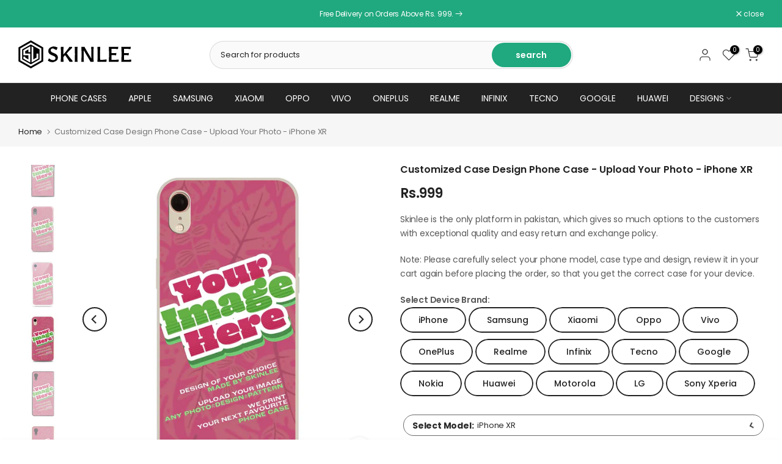

--- FILE ---
content_type: text/html; charset=utf-8
request_url: https://www.skinlee.com/products/customized-case-design-phone-case-upload-your-photo-iphone-xr-sld-1-roundcase-ipxr
body_size: 89816
content:
<!doctype html><html class="t4sp-theme t4s-wrapper__contentFull rtl_false swatch_color_style_2 pr_border_style_1 pr_img_effect_2 enable_eff_img1_true badge_shape_2 css_for_wis_app_true shadow_round_img_true t4s-header__categories is-remove-unavai-2 t4_compare_true t4s-cart-count-0 t4s-pr-ellipsis-false
 no-js" lang="en">
  <head>
<!-- starapps_core_start -->
<!-- This code is automatically managed by StarApps Studio -->
<!-- Please contact support@starapps.studio for any help -->
<!-- File location: snippets/starapps-core.liquid -->



<!-- starapps_core_end -->

    <meta charset="utf-8">
    <meta http-equiv="X-UA-Compatible" content="IE=edge">
    <meta name="viewport" content="width=device-width, initial-scale=1, height=device-height, minimum-scale=1.0, maximum-scale=1.0">
    <meta name="theme-color" content="#fff">
    <link rel="canonical" href="https://www.skinlee.com/products/customized-case-design-phone-case-upload-your-photo-iphone-xr-sld-1-roundcase-ipxr">
    <link rel="preconnect" href="https://cdn.shopify.com" crossorigin><link rel="shortcut icon" type="image/png" href="//www.skinlee.com/cdn/shop/files/skinlee-favicon-32px-black_060dab7a-d48e-462b-a6d2-b0c1d4789896.png?v=1711366760&width=32"><link rel="apple-touch-icon-precomposed" type="image/png" sizes="152x152" href="//www.skinlee.com/cdn/shop/files/skinlee-favicon-152px-black_a859d949-3afa-4a3c-b2c3-a16b249e3bc9.png?v=1711366791&width=152"><title>Customized Case Design Phone Case - Upload Your Photo - iPhone XR &ndash; Skinlee</title>
    <meta name="description" content="- High quality and unique Case For cover for your phone- Protects your Phone from scratches, dirt and bumps- Precise openings on the Case For, allowing access to all controls and features of the Phone- Made of durable material, skidproof and deluxe"><meta name="keywords" content="Customized Case Design Phone Case - Upload Your Photo - iPhone XR, Skinlee, www.skinlee.com"/><meta name="author" content="SkinLee">

<meta property="og:site_name" content="Skinlee">
<meta property="og:url" content="https://www.skinlee.com/products/customized-case-design-phone-case-upload-your-photo-iphone-xr-sld-1-roundcase-ipxr">
<meta property="og:title" content="Customized Case Design Phone Case - Upload Your Photo - iPhone XR">
<meta property="og:type" content="product">
<meta property="og:description" content="- High quality and unique Case For cover for your phone- Protects your Phone from scratches, dirt and bumps- Precise openings on the Case For, allowing access to all controls and features of the Phone- Made of durable material, skidproof and deluxe"><meta property="og:image" content="http://www.skinlee.com/cdn/shop/products/customseries-iphone_49.jpg?v=1707972850">
  <meta property="og:image:secure_url" content="https://www.skinlee.com/cdn/shop/products/customseries-iphone_49.jpg?v=1707972850">
  <meta property="og:image:width" content="1000">
  <meta property="og:image:height" content="1000"><meta property="og:price:amount" content="999">
  <meta property="og:price:currency" content="PKR"><meta name="twitter:site" content="@#"><meta name="twitter:card" content="summary_large_image">
<meta name="twitter:title" content="Customized Case Design Phone Case - Upload Your Photo - iPhone XR">
<meta name="twitter:description" content="- High quality and unique Case For cover for your phone- Protects your Phone from scratches, dirt and bumps- Precise openings on the Case For, allowing access to all controls and features of the Phone- Made of durable material, skidproof and deluxe"><script src="//www.skinlee.com/cdn/shop/t/3/assets/lazysizes.min.js?v=86244101074946284761692362022" async="async"></script>
    <script src="//www.skinlee.com/cdn/shop/t/3/assets/global.min.js?v=146184621819376505201692362021" defer="defer"></script>
    <script>window.performance && window.performance.mark && window.performance.mark('shopify.content_for_header.start');</script><meta name="google-site-verification" content="TdjNn7RleCvH0Rk23oLCW_UpVYGTgwq6xA1Asakbo9Q">
<meta id="shopify-digital-wallet" name="shopify-digital-wallet" content="/79893496103/digital_wallets/dialog">
<link rel="alternate" type="application/json+oembed" href="https://www.skinlee.com/products/customized-case-design-phone-case-upload-your-photo-iphone-xr-sld-1-roundcase-ipxr.oembed">
<script async="async" src="/checkouts/internal/preloads.js?locale=en-PK"></script>
<script id="shopify-features" type="application/json">{"accessToken":"14b0674e59c32e1aa741f352494686c0","betas":["rich-media-storefront-analytics"],"domain":"www.skinlee.com","predictiveSearch":true,"shopId":79893496103,"locale":"en"}</script>
<script>var Shopify = Shopify || {};
Shopify.shop = "126fec-2.myshopify.com";
Shopify.locale = "en";
Shopify.currency = {"active":"PKR","rate":"1.0"};
Shopify.country = "PK";
Shopify.theme = {"name":"Kalles v4.2.0 official","id":157485367591,"schema_name":"Kalles","schema_version":"4.2.0","theme_store_id":null,"role":"main"};
Shopify.theme.handle = "null";
Shopify.theme.style = {"id":null,"handle":null};
Shopify.cdnHost = "www.skinlee.com/cdn";
Shopify.routes = Shopify.routes || {};
Shopify.routes.root = "/";</script>
<script type="module">!function(o){(o.Shopify=o.Shopify||{}).modules=!0}(window);</script>
<script>!function(o){function n(){var o=[];function n(){o.push(Array.prototype.slice.apply(arguments))}return n.q=o,n}var t=o.Shopify=o.Shopify||{};t.loadFeatures=n(),t.autoloadFeatures=n()}(window);</script>
<script id="shop-js-analytics" type="application/json">{"pageType":"product"}</script>
<script defer="defer" async type="module" src="//www.skinlee.com/cdn/shopifycloud/shop-js/modules/v2/client.init-shop-cart-sync_BT-GjEfc.en.esm.js"></script>
<script defer="defer" async type="module" src="//www.skinlee.com/cdn/shopifycloud/shop-js/modules/v2/chunk.common_D58fp_Oc.esm.js"></script>
<script defer="defer" async type="module" src="//www.skinlee.com/cdn/shopifycloud/shop-js/modules/v2/chunk.modal_xMitdFEc.esm.js"></script>
<script type="module">
  await import("//www.skinlee.com/cdn/shopifycloud/shop-js/modules/v2/client.init-shop-cart-sync_BT-GjEfc.en.esm.js");
await import("//www.skinlee.com/cdn/shopifycloud/shop-js/modules/v2/chunk.common_D58fp_Oc.esm.js");
await import("//www.skinlee.com/cdn/shopifycloud/shop-js/modules/v2/chunk.modal_xMitdFEc.esm.js");

  window.Shopify.SignInWithShop?.initShopCartSync?.({"fedCMEnabled":true,"windoidEnabled":true});

</script>
<script id="__st">var __st={"a":79893496103,"offset":18000,"reqid":"8ed1d44e-9cca-4f7b-9997-d4a5572ee194-1769364184","pageurl":"www.skinlee.com\/products\/customized-case-design-phone-case-upload-your-photo-iphone-xr-sld-1-roundcase-ipxr","u":"ca00e496b463","p":"product","rtyp":"product","rid":8984087429415};</script>
<script>window.ShopifyPaypalV4VisibilityTracking = true;</script>
<script id="captcha-bootstrap">!function(){'use strict';const t='contact',e='account',n='new_comment',o=[[t,t],['blogs',n],['comments',n],[t,'customer']],c=[[e,'customer_login'],[e,'guest_login'],[e,'recover_customer_password'],[e,'create_customer']],r=t=>t.map((([t,e])=>`form[action*='/${t}']:not([data-nocaptcha='true']) input[name='form_type'][value='${e}']`)).join(','),a=t=>()=>t?[...document.querySelectorAll(t)].map((t=>t.form)):[];function s(){const t=[...o],e=r(t);return a(e)}const i='password',u='form_key',d=['recaptcha-v3-token','g-recaptcha-response','h-captcha-response',i],f=()=>{try{return window.sessionStorage}catch{return}},m='__shopify_v',_=t=>t.elements[u];function p(t,e,n=!1){try{const o=window.sessionStorage,c=JSON.parse(o.getItem(e)),{data:r}=function(t){const{data:e,action:n}=t;return t[m]||n?{data:e,action:n}:{data:t,action:n}}(c);for(const[e,n]of Object.entries(r))t.elements[e]&&(t.elements[e].value=n);n&&o.removeItem(e)}catch(o){console.error('form repopulation failed',{error:o})}}const l='form_type',E='cptcha';function T(t){t.dataset[E]=!0}const w=window,h=w.document,L='Shopify',v='ce_forms',y='captcha';let A=!1;((t,e)=>{const n=(g='f06e6c50-85a8-45c8-87d0-21a2b65856fe',I='https://cdn.shopify.com/shopifycloud/storefront-forms-hcaptcha/ce_storefront_forms_captcha_hcaptcha.v1.5.2.iife.js',D={infoText:'Protected by hCaptcha',privacyText:'Privacy',termsText:'Terms'},(t,e,n)=>{const o=w[L][v],c=o.bindForm;if(c)return c(t,g,e,D).then(n);var r;o.q.push([[t,g,e,D],n]),r=I,A||(h.body.append(Object.assign(h.createElement('script'),{id:'captcha-provider',async:!0,src:r})),A=!0)});var g,I,D;w[L]=w[L]||{},w[L][v]=w[L][v]||{},w[L][v].q=[],w[L][y]=w[L][y]||{},w[L][y].protect=function(t,e){n(t,void 0,e),T(t)},Object.freeze(w[L][y]),function(t,e,n,w,h,L){const[v,y,A,g]=function(t,e,n){const i=e?o:[],u=t?c:[],d=[...i,...u],f=r(d),m=r(i),_=r(d.filter((([t,e])=>n.includes(e))));return[a(f),a(m),a(_),s()]}(w,h,L),I=t=>{const e=t.target;return e instanceof HTMLFormElement?e:e&&e.form},D=t=>v().includes(t);t.addEventListener('submit',(t=>{const e=I(t);if(!e)return;const n=D(e)&&!e.dataset.hcaptchaBound&&!e.dataset.recaptchaBound,o=_(e),c=g().includes(e)&&(!o||!o.value);(n||c)&&t.preventDefault(),c&&!n&&(function(t){try{if(!f())return;!function(t){const e=f();if(!e)return;const n=_(t);if(!n)return;const o=n.value;o&&e.removeItem(o)}(t);const e=Array.from(Array(32),(()=>Math.random().toString(36)[2])).join('');!function(t,e){_(t)||t.append(Object.assign(document.createElement('input'),{type:'hidden',name:u})),t.elements[u].value=e}(t,e),function(t,e){const n=f();if(!n)return;const o=[...t.querySelectorAll(`input[type='${i}']`)].map((({name:t})=>t)),c=[...d,...o],r={};for(const[a,s]of new FormData(t).entries())c.includes(a)||(r[a]=s);n.setItem(e,JSON.stringify({[m]:1,action:t.action,data:r}))}(t,e)}catch(e){console.error('failed to persist form',e)}}(e),e.submit())}));const S=(t,e)=>{t&&!t.dataset[E]&&(n(t,e.some((e=>e===t))),T(t))};for(const o of['focusin','change'])t.addEventListener(o,(t=>{const e=I(t);D(e)&&S(e,y())}));const B=e.get('form_key'),M=e.get(l),P=B&&M;t.addEventListener('DOMContentLoaded',(()=>{const t=y();if(P)for(const e of t)e.elements[l].value===M&&p(e,B);[...new Set([...A(),...v().filter((t=>'true'===t.dataset.shopifyCaptcha))])].forEach((e=>S(e,t)))}))}(h,new URLSearchParams(w.location.search),n,t,e,['guest_login'])})(!0,!0)}();</script>
<script integrity="sha256-4kQ18oKyAcykRKYeNunJcIwy7WH5gtpwJnB7kiuLZ1E=" data-source-attribution="shopify.loadfeatures" defer="defer" src="//www.skinlee.com/cdn/shopifycloud/storefront/assets/storefront/load_feature-a0a9edcb.js" crossorigin="anonymous"></script>
<script data-source-attribution="shopify.dynamic_checkout.dynamic.init">var Shopify=Shopify||{};Shopify.PaymentButton=Shopify.PaymentButton||{isStorefrontPortableWallets:!0,init:function(){window.Shopify.PaymentButton.init=function(){};var t=document.createElement("script");t.src="https://www.skinlee.com/cdn/shopifycloud/portable-wallets/latest/portable-wallets.en.js",t.type="module",document.head.appendChild(t)}};
</script>
<script data-source-attribution="shopify.dynamic_checkout.buyer_consent">
  function portableWalletsHideBuyerConsent(e){var t=document.getElementById("shopify-buyer-consent"),n=document.getElementById("shopify-subscription-policy-button");t&&n&&(t.classList.add("hidden"),t.setAttribute("aria-hidden","true"),n.removeEventListener("click",e))}function portableWalletsShowBuyerConsent(e){var t=document.getElementById("shopify-buyer-consent"),n=document.getElementById("shopify-subscription-policy-button");t&&n&&(t.classList.remove("hidden"),t.removeAttribute("aria-hidden"),n.addEventListener("click",e))}window.Shopify?.PaymentButton&&(window.Shopify.PaymentButton.hideBuyerConsent=portableWalletsHideBuyerConsent,window.Shopify.PaymentButton.showBuyerConsent=portableWalletsShowBuyerConsent);
</script>
<script data-source-attribution="shopify.dynamic_checkout.cart.bootstrap">document.addEventListener("DOMContentLoaded",(function(){function t(){return document.querySelector("shopify-accelerated-checkout-cart, shopify-accelerated-checkout")}if(t())Shopify.PaymentButton.init();else{new MutationObserver((function(e,n){t()&&(Shopify.PaymentButton.init(),n.disconnect())})).observe(document.body,{childList:!0,subtree:!0})}}));
</script>

<script>window.performance && window.performance.mark && window.performance.mark('shopify.content_for_header.end');</script>
<link rel="preconnect" href="https://fonts.googleapis.com">
    <link rel="preconnect" href="https://fonts.gstatic.com" crossorigin><link rel="stylesheet" href="https://fonts.googleapis.com/css?family=Poppins:300,300i,400,400i,500,500i,600,600i,700,700i,800,800i&display=swap" media="print" onload="this.media='all'"><link href="//www.skinlee.com/cdn/shop/t/3/assets/base.css?v=23849648315029993381692362020" rel="stylesheet" type="text/css" media="all" /><style data-shopify>:root {
        
         /* CSS Variables */
        --wrapper-mw      : 1440px;
        --font-family-1   : Poppins;
        --font-family-2   : Poppins;
        --font-family-3   : Poppins;
        --font-body-family   : Poppins;
        --font-heading-family: Poppins;
       
        
        --t4s-success-color       : #428445;
        --t4s-success-color-rgb   : 66, 132, 69;
        --t4s-warning-color       : #e0b252;
        --t4s-warning-color-rgb   : 224, 178, 82;
        --t4s-error-color         : #EB001B;
        --t4s-error-color-rgb     : 235, 0, 27;
        --t4s-light-color         : #ffffff;
        --t4s-dark-color          : #222222;
        --t4s-highlight-color     : #ec0101;
        --t4s-tooltip-background  : #383838;
        --t4s-tooltip-color       : #fff;
        --primary-sw-color        : #333;
        --primary-sw-color-rgb    : 51, 51, 51;
        --border-sw-color         : #ddd;
        --secondary-sw-color      : #878787;
        --primary-price-color     : #ec0101;
        --secondary-price-color   : #878787;
        
        --t4s-body-background     : #fff;
        --text-color              : #595959;
        --text-color-rgb          : 89, 89, 89;
        --heading-color           : #222222;
        --accent-color            : #20a87e;
        --accent-color-rgb        : 32, 168, 126;
        --accent-color-darken     : #14684e;
        --accent-color-hover      : var(--accent-color-darken);
        --secondary-color         : #151515;
        --secondary-color-rgb     : 21, 21, 21;
        --link-color              : #000000;
        --link-color-hover        : #38686c;
        --border-color            : #ddd;
        --border-color-rgb        : 221, 221, 221;
        --border-primary-color    : #333;
        --button-background       : #20a87e;
        --button-color            : #fff;
        --button-background-hover : #20a87e;
        --button-color-hover      : #fff;

        --sale-badge-background    : #ff4e00;
        --sale-badge-color         : #fff;
        --new-badge-background     : #109533;
        --new-badge-color          : #fff;
        --preorder-badge-background: #0774d7;
        --preorder-badge-color     : #fff;
        --soldout-badge-background : #999999;
        --soldout-badge-color      : #fff;
        --custom-badge-background  : #00A500;
        --custom-badge-color       : #fff;/* Shopify related variables */
        --payment-terms-background-color: ;
        
        --lz-background: #f5f5f5;
        --lz-img: url("//www.skinlee.com/cdn/shop/t/3/assets/t4s_loader.svg?v=42484009323211366801692438305");}

    html {
      font-size: 62.5%;
      height: 100%;
    }

    body {
      margin: 0;
      overflow-x: hidden;
      font-size:14px;
      letter-spacing: -0.2px;
      color: var(--text-color);
      font-family: var(--font-body-family);
      line-height: 1.7;
      font-weight: 400;
      -webkit-font-smoothing: auto;
      -moz-osx-font-smoothing: auto;
    }
    /*
    @media screen and (min-width: 750px) {
      body {
        font-size: 1.6rem;
      }
    }
    */

    h1, h2, h3, h4, h5, h6, .t4s_as_title {
      color: var(--heading-color);
      font-family: var(--font-heading-family);
      line-height: 1.4;
      font-weight: 600;
      letter-spacing: 0px;
    }
    h1 { font-size: 37px }
    h2 { font-size: 29px }
    h3 { font-size: 23px }
    h4 { font-size: 18px }
    h5 { font-size: 17px }
    h6 { font-size: 15.5px }
    a,.t4s_as_link {
      /* font-family: var(--font-link-family); */
      color: var(--link-color);
    }
    a:hover,.t4s_as_link:hover {
      color: var(--link-color-hover);
    }
    button,
    input,
    optgroup,
    select,
    textarea {
      border-color: var(--border-color);
    }
    .t4s_as_button,
    button,
    input[type="button"]:not(.t4s-btn),
    input[type="reset"],
    input[type="submit"]:not(.t4s-btn) {
      font-family: var(--font-button-family);
      color: var(--button-color);
      background-color: var(--button-background);
      border-color: var(--button-background);
    }
    .t4s_as_button:hover,
    button:hover,
    input[type="button"]:not(.t4s-btn):hover, 
    input[type="reset"]:hover,
    input[type="submit"]:not(.t4s-btn):hover  {
      color: var(--button-color-hover);
      background-color: var(--button-background-hover);
      border-color: var(--button-background-hover);
    }
    
    .t4s-cp,.t4s-color-accent { color : var(--accent-color) }.t4s-ct,.t4s-color-text { color : var(--text-color) }.t4s-ch,.t4ss-color-heading { color : var(--heading-color) }.t4s-csecondary { color : var(--secondary-color) }
    
    .t4s-fnt-fm-1 {
      font-family: var(--font-family-1) !important;
    }
    .t4s-fnt-fm-2 {
      font-family: var(--font-family-2) !important;
    }
    .t4s-fnt-fm-3 {
      font-family: var(--font-family-3) !important;
    }
    .t4s-cr {
        color: var(--t4s-highlight-color);
    }
    .t4s-price__sale { color: var(--primary-price-color); }.t4s-fix-overflow.t4s-row { max-width: 100vw;margin-left: auto;margin-right: auto;}.lazyloadt4s-opt {opacity: 1 !important;transition: opacity 0s, transform 1s !important;}.t4s-d-block {display: block;}.t4s-d-none {display: none;}@media (min-width: 768px) {.t4s-d-md-block {display: block;}.t4s-d-md-none {display: none; }}@media (min-width: 1025px) {.t4s-d-lg-block {display: block;}.t4s-d-lg-none {display: none; }}</style><script>
  const isBehaviorSmooth = 'scrollBehavior' in document.documentElement.style && getComputedStyle(document.documentElement).scrollBehavior === 'smooth';
  const t4sXMLHttpRequest = window.XMLHttpRequest, documentElementT4s = document.documentElement; documentElementT4s.className = documentElementT4s.className.replace('no-js', 'js');function loadImageT4s(_this) { _this.classList.add('lazyloadt4sed')};(function() { const matchMediaHoverT4s = (window.matchMedia('(-moz-touch-enabled: 1), (hover: none)')).matches; documentElementT4s.className += ((window.CSS && window.CSS.supports('(position: sticky) or (position: -webkit-sticky)')) ? ' t4sp-sticky' : ' t4sp-no-sticky'); documentElementT4s.className += matchMediaHoverT4s ? ' t4sp-no-hover' : ' t4sp-hover'; window.onpageshow = function() { if (performance.navigation.type === 2) {document.dispatchEvent(new CustomEvent('cart:refresh'))} }; if (!matchMediaHoverT4s && window.width > 1024) { document.addEventListener('mousemove', function(evt) { documentElementT4s.classList.replace('t4sp-no-hover','t4sp-hover'); document.dispatchEvent(new CustomEvent('theme:hover')); }, {once : true} ); } }());</script><script type="text/javascript">
    (function(c,l,a,r,i,t,y){
        c[a]=c[a]||function(){(c[a].q=c[a].q||[]).push(arguments)};
        t=l.createElement(r);t.async=1;t.src="https://www.clarity.ms/tag/"+i;
        y=l.getElementsByTagName(r)[0];y.parentNode.insertBefore(t,y);
    })(window, document, "clarity", "script", "kh2tltfptb");
</script>
    
  <!-- BEGIN app block: shopify://apps/ecomrise-upsell-bundle/blocks/app-embed/acb8bab5-decc-4989-8fb5-41075963cdef --><meta id="er-bundle-script" content="https://cdn.shopify.com/extensions/019be8ec-afde-7e9d-8458-7bb382b8d1d5/ecomrise-upsell-bundle-181/assets/product_bundles.js">
<meta id="er-bundle-css" content="https://cdn.shopify.com/extensions/019be8ec-afde-7e9d-8458-7bb382b8d1d5/ecomrise-upsell-bundle-181/assets/product_bundles.css">
<meta id="er-cart-upsell-script" content="https://cdn.shopify.com/extensions/019be8ec-afde-7e9d-8458-7bb382b8d1d5/ecomrise-upsell-bundle-181/assets/cart_upsell.js">
<meta id="er-cart-upsell-css" content="https://cdn.shopify.com/extensions/019be8ec-afde-7e9d-8458-7bb382b8d1d5/ecomrise-upsell-bundle-181/assets/cart_upsell.css">

<script>
	window.EComRise = window.EComRise || {};

	(function() {
		this.enableEmbed = true;
		this.installed_apps = {
			'volume_discounts' :true,
			'product_bundles' :false,
			'cart_upsell' : true,
			'buyx_gety' :true,
			'shoppable_video' :false,
		}
		this.shop = this.shop || {};
		this.shop.analytics =false;
		this.shop.permissions ={"sale_notification_limit":100000,"bundles_limit_order":{"limit":100000,"type":"limit"},"volume_limit_order":{"limit":100000,"type":"limit"}};
		this.shop.plan = 1;
		this.settings = this.settings || {};
		this.settings.baseUrl = '/';
		this.data = {};this.data.volume_discount = {
				data : [],
				locale: {"discount":"Volume Discount","text_atc":"Choose this deal","text_min_qty":"Minimum quantity","text_offer":"Discount","text_total":"Total","text_off":"Off","text_buy":"Buy","text_rule":"Buy {quantity} items for {value} OFF per item"}
			};this.money_format = "Rs.{{amount_no_decimals}}";
		this.money_with_currency_format = "Rs.{{amount_no_decimals}}";
		this.currencyCodeEnabled = true;
		this.formatMoney = function(t, e) {
				const money_format = this.currencyCodeEnabled ? this.money_with_currency_format : this.money_format
				function n(t, e) {
						return void 0 === t ? e : t
				}
				function o(t, e, o, i) {
						if (e = n(e, 2),
						o = n(o, ","),
						i = n(i, "."),
						isNaN(t) || null == t)
								return 0;
						var r = (t = (t / 100).toFixed(e)).split(".");
						return r[0].replace(/(\d)(?=(\d\d\d)+(?!\d))/g, "$1" + o) + (r[1] ? i + r[1] : "")
				}
				"string" == typeof t && (t = t.replace(".", ""));
				var i = ""
				, r = /\{\{\s*(\w+)\s*\}\}/
				, a = e || money_format;
				switch (a.match(r)[1]) {
				case "amount":
						i = o(t, 2);
						break;
				case "amount_no_decimals":
						i = o(t, 0);
						break;
				case "amount_with_comma_separator":
						i = o(t, 2, ".", ",");
						break;
				case "amount_with_space_separator":
						i = o(t, 2, " ", ",");
						break;
				case "amount_with_period_and_space_separator":
						i = o(t, 2, " ", ".");
						break;
				case "amount_no_decimals_with_comma_separator":
						i = o(t, 0, ".", ",");
						break;
				case "amount_no_decimals_with_space_separator":
						i = o(t, 0, " ");
						break;
				case "amount_with_apostrophe_separator":
						i = o(t, 2, "'", ".")
				}
				return a.replace(r, i)
		};
		if(window.Shopify && window.Shopify.designMode && window.top && window.top.opener){
        window.addEventListener("load", function(){
            window.top.opener.postMessage({
                action: "ecomrise:loaded",
            }, "*");
        });
    }}.bind(window.EComRise)());

document.addEventListener('DOMContentLoaded', function() {
	(async function() {
		const scripts = [];
		function addScriptIfEnabled(condition, scriptConfigs) {
				if (condition) {
						scripts.push(...scriptConfigs);
				}
		}if (scripts.length) {
				try {
						const asyncLoad = scripts.map(s => loadScript(s.el.content, s.id, s.type));
						await Promise.all(asyncLoad);
				} catch (error) {
						console.error('Error loading scripts:', error);
				}
		}

		async function loadScript(src, id, type = "script") {
				return new Promise((resolve, reject) => {
						const existingScript = document.getElementById(`${type}${id}`);

						if (existingScript) {
								resolve();
								return;
						}

						const script = document.createElement(type === 'script' ? 'script' : 'link');

						if (type === "script") {
								script.src = src;
								script.type = 'text/javascript';
						} else {
								script.href = src;
								script.rel = "stylesheet";
						}

						script.id = `${type}${id}`;
						script.onerror = (error) => reject(new Error(`Failed to load ${type}: ${src}`));

						if (type === 'script') {
								script.onload = () => {
										replaceEmbeddedBundles();
										resolve();
								};
						} else {
								script.onload = resolve;
						}

						document.head.appendChild(script);
				});
		}

		function replaceEmbeddedBundles() {
				const embeds = document.querySelectorAll(".er-bundle-element-embed");
				embeds.forEach(function (embed) {
						const id = embed.dataset.id;
						if (!id) return;

						const bundle = document.createElement("er-product-bundle");
						bundle.setAttribute("data-bundle-id", id);
						embed.outerHTML = bundle.outerHTML;
				});
		}
		})();})
</script>

<!-- END app block --><!-- BEGIN app block: shopify://apps/ecomrise-upsell-bundle/blocks/sale-notifications-app-embed/acb8bab5-decc-4989-8fb5-41075963cdef --><script>
  window.EComRise = window.EComRise || {};

  (function() {
     this.data = this.data || {};this.data.sale_notifications = {
  			data : [{"id":"6651aedead8fdf76eb06e8b1","status":true,"title":"Sale notification","settings":{"enable":true,"number_item":10,"page_display":["all"],"order_status":"any","product_type":"all_products","products":[],"box_bg":"#ffffff","box_radius":5,"box_border_width":0,"box_border_color":"#222222","animation":"slide_in","img_radius":0,"customer_type":"firstname","hide_country":false,"name_color":"#000000","name_font_size":14,"pr_title_color":"#000000","pr_title_font_size":14,"enable_time":true,"time_color":"#000000","time_font_size":14,"enable_progress":true,"progress_color":"#0ec1ae","enable_close":true,"close_color":"#000000","display_water_mark":false,"disable_mobile":false,"position":"bottom_left","offset_x":35,"offset_y":55,"offset_y_mobile":30,"show_after":3,"time_display":5,"time_delay":2,"color_primary":"#000000","0":"preset-1"}}],
         locales: {"default":{"text_purchased":"purchased","text_verified":"verified"},"locale":{"text_purchased":"purchased","text_verified":"verified"}}
  		};}.bind(window.EComRise)())
</script><er-sales-notification
  data-limit=""
  data-type="product"
  data-handle="customized-case-design-phone-case-upload-your-photo-iphone-xr-sld-1-roundcase-ipxr"
  data-copyright="true"
  class="ecomrise-sales-notification"
>
</er-sales-notification>
<script type="application/json" id="ecomrise-recent-orders-data">
  [{
              "name_user":null,
              "first_name":"Lubna",
              "last_name":"Khalid",
              "country": "Pakistan",
              "product": {
                  "name":"Skinlee Step Up Series - Soft Silicone Case - Black - Infinix Smart 8 Pro",
                  "value":"skinlee-step-up-series-soft-silicone-case-black-infinix-smart-8-pro-on5527-black-series33-sld1-smart8pro",
                  "thumbnail":"https://cdn.shopify.com/s/files/1/0798/9349/6103/files/on5527-series33-black_165_b5731592-0d90-4fdf-b24f-350bb0d53c15.jpg?v=1756811103",
                  "id" :9919097536807},
              "created_at": "Jan 25"
          },{
              "name_user":null,
              "first_name":"Abdul",
              "last_name":"Rehman",
              "country": "Pakistan",
              "product": {
                  "name":"Cool Spider Design Soft Phone Case - Silica Gel Case - Red - iPhone XS / X",
                  "value":"cool-spider-design-soft-phone-case-silica-gel-case-red-iphone-xs-x-on3485-red-series19-sld3-ipx",
                  "thumbnail":"https://cdn.shopify.com/s/files/1/0798/9349/6103/products/on3485-red-series19-sld3_21.jpg?v=1708075358",
                  "id" :8986052133159},
              "created_at": "Jan 25"
          },{
              "name_user":null,
              "first_name":"Muhammad",
              "last_name":"Nadeem",
              "country": "Pakistan",
              "product": {
                  "name":"Skinlee Step Up Series - Soft Silicone Case - Brown - Vivo V21",
                  "value":"skinlee-step-up-series-soft-silicone-case-brown-vivo-v21-on5527-brown-series33-sld2-vivov21",
                  "thumbnail":"https://cdn.shopify.com/s/files/1/0798/9349/6103/files/on5527-series33-browna_178_ca537a7c-dc61-4822-8384-346b47879c7a.jpg?v=1757325764",
                  "id" :9919113789735},
              "created_at": "Jan 25"
          },{
              "name_user":null,
              "first_name":"Hareem",
              "last_name":"Nisar",
              "country": "Pakistan",
              "product": {
                  "name":"Skinlee Step Up Series - Soft Silicone Case - Black - Infinix Hot 40 Pro",
                  "value":"skinlee-step-up-series-soft-silicone-case-black-infinix-hot-40-pro-on5527-black-series33-sld1-infinixhot40pro",
                  "thumbnail":"https://cdn.shopify.com/s/files/1/0798/9349/6103/files/on5527-series33-black_117_bd083283-e085-490c-87dc-cabe3bc0da8b.jpg?v=1756726131",
                  "id" :9917178544423},
              "created_at": "Jan 24"
          },{
              "name_user":null,
              "first_name":"Shehroz",
              "last_name":"Akram",
              "country": "Pakistan",
              "product": {
                  "name":"Marble Series Soft Phone Case - Metal Case - Design 1 - Tecno Spark 30 Pro",
                  "value":"marble-series-soft-phone-case-metal-case-design-1-tecno-spark-30-pro-on6001-black-series14-sld1-spark30pro",
                  "thumbnail":"https://cdn.shopify.com/s/files/1/0798/9349/6103/files/on6001-black-spark30pro_37_b9340744-6716-4f34-85ee-c428e28cfc83.jpg?v=1741931001",
                  "id" :9769684566311},
              "created_at": "Jan 24"
          },{
              "name_user":null,
              "first_name":"Khalil",
              "last_name":"Butt",
              "country": "Pakistan",
              "product": {
                  "name":"Skinlee Step Up Series - Soft Silicone Case - Black - Oppo F21 Pro 4G",
                  "value":"skinlee-step-up-series-soft-silicone-case-black-oppo-f21-pro-on5527-black-series33-sld1-f21pro",
                  "thumbnail":"https://cdn.shopify.com/s/files/1/0798/9349/6103/files/on5527-series33-black_169_9ea3e5bb-977b-49ed-87fe-8ac096b8ee89.jpg?v=1756726293",
                  "id" :9917182116135},
              "created_at": "Jan 24"
          },{
              "name_user":null,
              "first_name":"Imama",
              "last_name":"Imran",
              "country": "Pakistan",
              "product": {
                  "name":"Space Series Soft Phone Case - Metal Case - Design 5 - Xiaomi Redmi 14C",
                  "value":"space-series-soft-phone-case-metal-case-design-5-xiaomi-redmi-14c-on6004-black-series9-sld5-redmi14c",
                  "thumbnail":"https://cdn.shopify.com/s/files/1/0798/9349/6103/files/on6001-black-redmi14c_31_b1b3dd03-4d3b-4430-818d-eb2e1592ee86.jpg?v=1732009218",
                  "id" :9630359716135},
              "created_at": "Jan 24"
          },{
              "name_user":null,
              "first_name":"Farid",
              "last_name":"Khan",
              "country": "Pakistan",
              "product": {
                  "name":"Skinlee Step Up Series - Soft Silicone Case - Mehroon - iPhone 14 Pro Max",
                  "value":"skinlee-step-up-series-soft-silicone-case-mehroon-iphone-14-pro-max-on5527-mehroon-series33-sld3-ip14pm",
                  "thumbnail":"https://cdn.shopify.com/s/files/1/0798/9349/6103/files/on5527-series33-mehroona_10_3afb0ba6-1340-4e66-8c21-d5fe655c4076.jpg?v=1757335860",
                  "id" :9919145836839},
              "created_at": "Jan 24"
          },{
              "name_user":null,
              "first_name":"zain",
              "last_name":"abbas",
              "country": "Pakistan",
              "product": {
                  "name":"Skinlee Step Up Series - Soft Silicone Case - Brown - Samsung Galaxy A15",
                  "value":"skinlee-step-up-series-soft-silicone-case-brown-samsung-galaxy-a15-on5527-brown-series33-sld2-sama15",
                  "thumbnail":"https://cdn.shopify.com/s/files/1/0798/9349/6103/files/on5527-series33-browna_84_e1598095-edb2-4710-a9e5-d211d96318e1.jpg?v=1757325256",
                  "id" :9919107301671},
              "created_at": "Jan 24"
          },{
              "name_user":null,
              "first_name":"Amal",
              "last_name":"Amir",
              "country": "Pakistan",
              "product": {
                  "name":"Skinlee Silica Gel Case - Offwhite - iPhone 16 Pro",
                  "value":"skinlee-silica-gel-case-offwhite-iphone-16-pro-on3485-offwhite-series13-sld5-ip16p",
                  "thumbnail":"https://cdn.shopify.com/s/files/1/0798/9349/6103/files/on3485-ip16p-offwhite_f197f0a2-c989-4878-8eb4-701b3b643ffe.jpg?v=1751348902",
                  "id" :9868526223655},
              "created_at": "Jan 24"
          }
  ]
</script>
<script>
  (function () {
    let products = [];window.EComRise.data.sale_notifications = window.EComRise.data.sale_notifications || {}
    window.EComRise.data.sale_notifications.products = products;
  })();
</script>
<style>
  .ecomrise-sales-notification button,
  .ecomrise-sales-notification input[type="submit"],
  .ecomrise-sales-notification input[type="reset"] {
    border: none;
    padding: 0;
    font: inherit;
    cursor: pointer;
    outline: inherit;
  }
  .ecomrise-sales-notification {
    position: fixed;
    min-width: 360px;
    max-width: 360px;
    min-height: 90px;
    border-radius: var(--box_radius);
    background: var(--box_bg);
    display: -webkit-box;
    display: -ms-flexbox;
    display: flex;
    -webkit-box-shadow: rgba(17, 17, 26, 0.1) 0px 4px 16px, rgba(17, 17, 26, 0.05) 0px 8px 32px;
    box-shadow: rgba(17, 17, 26, 0.1) 0px 4px 16px, rgba(17, 17, 26, 0.05) 0px 8px 32px;
    visibility: hidden;
    opacity: 0;
    -webkit-transition: 1s all ease;
    -o-transition: 1s all ease;
    transition: 1s all ease;
    z-index: 99;
    bottom: var(--offset_y);
    color: var(--color_primary);
    border-color: var(--box_border_color);
    border-width: var(--box_border_width);
    border-style: solid;
  }
  .er_box_bg::after {
    content: "";
    position: absolute;
    inset: 0;
    z-index: -1;
    background: var(--box_bg_img);
    background-repeat: no-repeat;
    background-size: var(--box_bg_size);
    opacity: var(--box_bg_op);
  }
  .er_box_bg_gradient {
    background: linear-gradient(100deg, var(--box_bg_gradient1) 28%, var(--box_bg_gradient2) 100%) !important
  }
  .ecomrise-sales-notification__box {
    width: 100%;
    padding: 10px;
    position: relative;
    border-radius: var(--box_radius);
    display: flex;
    align-items: flex-start;
    flex-direction: column;
  }
  .ecomrise-sales-notification__offset--none {
    -webkit-transform: scale(.9);
    -ms-transform: scale(.9);
    transform: scale(.9);
  }
  .ecomrise-sales-notification__offset--bottom_up {
    -webkit-transform: translate(0, 100%);
    -ms-transform: translate(0, 100%);
    transform: translate(0, 100%);
  }
  .ecomrise-sales-notification__pos-bottom_left.ecomrise-sales-notification__offset--slide_in {
    -webkit-transform: translate(-100%, 0);
    -ms-transform: translate(-100%, 0);
    transform: translate(-100%, 0);
  }
  .ecomrise-sales-notification__pos-bottom_right.ecomrise-sales-notification__offset--slide_in {
    -webkit-transform: translate(100%, 0);
    -ms-transform: translate(100%, 0);
    transform: translate(100%, 0);
  }
  .ecomrise-sales-notification__animation-none {
    visibility: visible;
    opacity: 1;
    -webkit-transform: scale(1);
    -ms-transform: scale(1);
    transform: scale(1);
  }
  .ecomrise-sales-notification.ecomrise-sales-notification__animation-bottom_up,
  .ecomrise-sales-notification.ecomrise-sales-notification__animation-slide_in {
    visibility: visible;
    opacity: 1;
    -webkit-transform: translate(0, 0);
    -ms-transform: translate(0, 0);
    transform: translate(0, 0);
  }
  .ecomrise-sales-notification__container {
    display: -webkit-box;
    display: -ms-flexbox;
    display: flex;
    -webkit-box-align: flex-start;
    -ms-flex-align: flex-start;
    align-items: flex-start;
    width: 100%;
    overflow: hidden;
  }
  .ecomrise-sales-notification__pos-bottom_right {
    right: var(--offset_x);
  }
  .ecomrise-sales-notification__pos-bottom_left {
    left: var(--offset_x);
  }
  .ecomrise-sales-notification__thumb {
    margin-right: 10px;
    height: 80px;
    width: 80px;
    min-width: 80px;
    overflow: hidden;
    padding: 5px;
    border-radius: var(--img_radius);
    background-color: var(--img_bg);
  }
  .ecomrise-sales-notification__thumb-link {
    display: flex;
  height: 100%;
  align-items: center;
  overflow: hidden
  }
  .ecomrise-sales-notification__thumb-link img {
    width: 100%;
  height: 100%;
  -o-object-fit: contain;
  object-fit: contain;
  }
  .ecomrise-sales-notification__info--full {
    display: -webkit-box;
    display: -ms-flexbox;
    display: flex;
    -webkit-box-orient: vertical;
    -webkit-box-direction: normal;
    -ms-flex-direction: column;
    flex-direction: column;
    line-height: 1.55;
    width: 100%;
    opacity: 0;
    visibility: hidden;
    -webkit-transform: translateX(50%);
    -ms-transform: translateX(50%);
    transform: translateX(50%);
    font-size: 12px;
  }
  .ecomrise-sales-notification--active .ecomrise-sales-notification__info--full {
    opacity: 1;
    visibility: visible;
    -webkit-transform: translateX(0);
    -ms-transform: translateX(0);
    transform: translateX(0);
    -webkit-transition: .5s all ease;
    -o-transition: .5s all ease;
    transition: .5s all ease;
    -webkit-transition-delay: 0.08s;
    -o-transition-delay: 0.08s;
    transition-delay: 0.08s;
  }
  .ecomrise-sales-notification__username {
    width: 100%;
    font-size: var(--name_font_size)
  }
  .ecomrise-sales-notification__username span {
    color: var(--name_color)
  }
  .ecomrise-sales-notification__productname {
    font-size: var(--pr_title_font_size);
    text-decoration: none;
    -webkit-transition: .35s color ease;
    -o-transition: .35s color ease;
    transition: .35s color ease;
    text-transform: uppercase;
    color: var(--pr_title_color);
    font-weight: 500;
    display: -webkit-box;
    max-width: 215px;
    -webkit-line-clamp: 2;
    -webkit-box-orient: vertical;
    overflow: hidden;
  }
  .ecomrise-sales-notification__created-at-human {
      color: var(--time_color);
      font-size: var(--time_font_size);
  }
  .ecomrise-sales-notification__status {
    display: -webkit-box;
    display: -ms-flexbox;
    display: flex;
    -webkit-box-align: center;
    -ms-flex-align: center;
    align-items: center;
  }
  .ecomrise-sales-notification__status>*+* {
    margin-left: 10px;
  }
  .ecomrise-sales-notification__verified {
    display: -webkit-box;
    display: -ms-flexbox;
    display: flex;
    -webkit-box-align: center;
    -ms-flex-align: center;
    align-items: center;
  }
  .ecomrise-sales-notification__verified svg {
    color: #428445;
    width: 13px;
    margin: 0 5px 0 10px;
  }
  .ecomrise-sales-notification__verified.ecomrise-sales-notification__verified--false {
    display: none;
  }
  .ecomrise-sales-notification__progress {
    position: absolute;
    left: 0;
    width: 100%;
    bottom: 0;
    height: 2px;
    -webkit-animation-fill-mode: forwards;
    animation-fill-mode: forwards;
    background: var(--progress_color);
  }
  .ecomrise-sales-notification__progress.ecomrise-sales-notification__progress--false {
    background: transparent;
  }
  .ecomrise-sales-notification__tools {
    position: absolute;
    top: 2px;
    right: 2px;
  }
  .ecomrise-sales-notification__close {
    position: relative;
    height: 20px;
    display: -webkit-box;
    display: -ms-flexbox;
    display: flex;
    padding: 5px !important;
    min-height: unset;
    color:var(--close_color);
    justify-content: center;
    align-items: center;
  }
  .ecomrise-sales-notification__close svg {
    width: 10px;
    stroke-width: 2px;
    color: inherit;
    -webkit-transition: .3s all ease;
    -o-transition: .3s all ease;
    transition: .3s all ease;
  }
  .ecomrise-sales-notification__close::after {
    content: attr(data-tooltip);
    position: absolute;
    top: -35px;
    right: 0;
    line-height: 1.4;
    padding: 4px 10px;
    font-size: 14px;
    background-color: #424242;
    color: white;
  }
  .ecomrise-sales-notification__close::before {
    content: '';
    position: absolute;
    top: -7.5px;
    left: 50%;
    border: 6px solid transparent;
    border-top-color: #424242;
    -webkit-transform: translateX(-50%);
    -ms-transform: translateX(-50%);
    transform: translateX(-50%);
  }
  .ecomrise-sales-notification__close::after,
  .ecomrise-sales-notification__close::before {
    opacity: 0;
    visibility: hidden;
    -webkit-transition: .3s all ease;
    -o-transition: .3s all ease;
    transition: .3s all ease;
  }
  .ecomrise-sales-notification__close:hover {
    background: none;
  }
  .ecomrise-sales-notification__close:hover::after,
  .ecomrise-sales-notification__close:hover::before {
    opacity: 1;
    visibility: visible;
  }
  .ecomrise-sales-notification__close:hover svg {
    color: #0ec1ae;
  }
  .ecomrise-sales-notification__close.ecomrise-sales-notification__close--false {
    display: none;
  }
  @media only screen and (max-width: 767px) {
    .ecomrise-sales-notification {
      width: 100%;
      bottom: var(--offset_y_mobile, 30px);
      max-width: 320px;
      min-width: unset;
    }
    .ecomrise-sales-notification__pos-bottom_right {
      right: 10px;
    }
    .ecomrise-sales-notification__pos-bottom_left {
      left: 10px;
    }
    .er-sales-noti__disable-mobile-true {
      display: none !important;
    }
  }
  .ecomrise-sales-notification__thumb-link svg {
      width: 100%;
      height: 100%;
      fill: #ccc;
  }
  .ecomrise-sales-notification .er-coppyright svg {
    width: 11px;
    fill: currentColor;
  }
  .ecomrise-sales-notification .er-coppyright {
    color: #8f8f8f;
    font-size: 11px;
    display: inline-flex;
    justify-content: start;
    margin-top: 2px;
    width: 100%;
    transition: all .3s;
    position: absolute;
    left: 0;
    bottom: -25px;
    gap: 3px;
    align-items: center;
  }
  .er-coppyright a {
    text-decoration: none;
    font-size: 12px;
    color: #0ec1ae;
  }
  .er-coppyright:hover {
    color: #0ec1ae;
  }
  .er-box-radius .er-coppyright {
    padding-left: 10px
  }
  @media only screen and (max-width: 340px) {
    .ecomrise-sales-notification {
      width: unset;
      right: 5px;
      left: 5px;
    }
  }
  /*"available_if": "true",*/
</style>


<!-- END app block --><!-- BEGIN app block: shopify://apps/swatch-king/blocks/variant-swatch-king/0850b1e4-ba30-4a0d-a8f4-f9a939276d7d -->


















































  <script>
    window.vsk_data = function(){
      return {
        "block_collection_settings": {"alignment":"center","enable":true,"swatch_location":"After price","switch_on_hover":true,"preselect_variant":true,"current_template":"product"},
        "currency": "PKR",
        "currency_symbol": "₨",
        "primary_locale": "en",
        "localized_string": {},
        "app_setting_styles": {"products_swatch_presentation":{"slide_left_button_svg":"","slide_right_button_svg":""},"collections_swatch_presentation":{"minified":false,"minified_products":false,"minified_template":"+{count}","slide_left_button_svg":"","minified_display_count":[3,3],"slide_right_button_svg":""}},
        "app_setting": {"display_logs":false,"default_preset":613565,"pre_hide_strategy":"hide-all-theme-selectors","swatch_url_source":"cdn","product_data_source":"storefront","data_url_source":"lambda_with_cdn"},
        "app_setting_config": {"app_execution_strategy":"all","collections_options_disabled":null,"default_swatch_image":"","do_not_select_an_option":{"text":"Select a {{ option_name }}","status":true,"control_add_to_cart":true,"allow_virtual_trigger":true,"make_a_selection_text":"Select a {{ option_name }}","auto_select_options_list":[]},"history_free_group_navigation":false,"notranslate":false,"products_options_disabled":null,"size_chart":{"type":"theme","labels":"size,sizes,taille,größe,tamanho,tamaño,koko,サイズ","position":"right","size_chart_app":"","size_chart_app_css":"","size_chart_app_selector":""},"session_storage_timeout_seconds":60,"enable_swatch":{"cart":{"enable_on_cart_product_grid":true,"enable_on_cart_featured_product":true},"home":{"enable_on_home_product_grid":true,"enable_on_home_featured_product":true},"pages":{"enable_on_custom_product_grid":true,"enable_on_custom_featured_product":true},"article":{"enable_on_article_product_grid":true,"enable_on_article_featured_product":true},"products":{"enable_on_main_product":true,"enable_on_product_grid":true},"collections":{"enable_on_collection_quick_view":true,"enable_on_collection_product_grid":true},"list_collections":{"enable_on_list_collection_quick_view":true,"enable_on_list_collection_product_grid":true}},"product_template":{"group_swatches":true,"variant_swatches":true},"product_batch_size":250,"use_optimized_urls":true,"enable_error_tracking":false,"enable_event_tracking":false,"preset_badge":{"order":[{"name":"sold_out","order":0},{"name":"sale","order":1},{"name":"new","order":2}],"new_badge_text":"NEW","new_badge_color":"#FFFFFF","sale_badge_text":"SALE","sale_badge_color":"#FFFFFF","new_badge_bg_color":"#121212D1","sale_badge_bg_color":"#D91C01D1","sold_out_badge_text":"SOLD OUT","sold_out_badge_color":"#FFFFFF","new_show_when_all_same":false,"sale_show_when_all_same":false,"sold_out_badge_bg_color":"#BBBBBBD1","new_product_max_duration":90,"sold_out_show_when_all_same":false,"min_price_diff_for_sale_badge":5}},
        "theme_settings_map": {"163642409255":61523,"163866116391":61523,"163865231655":61523,"157485367591":61523,"155269595431":80086,"155737489703":61523},
        "theme_settings": {"61523":{"id":61523,"configurations":{"products":{"theme_type":"dawn","swatch_root":{"position":"top","selector":".t4s-product-form__variants [data-callbackvariant]","groups_selector":"","section_selector":".t4s-main-product__content .t4s-product__info-wrapper, .row.product, .product-quickview, [id=\"content_quickview\"] [id*=\"productqs-\"]","secondary_position":"","secondary_selector":"","use_section_as_root":true},"option_selectors":".t4s-swatch__item","selectors_to_hide":[".swatch_options, .t4s-swatch","form[action=\"\/cart\/add\"] .product__variants","form[action=\"\/cart\/add\"] .form__row div.selector-wrapper","form .swatch.clearfix",".swatch[data-opname]"],"json_data_selector":"","add_to_cart_selector":".variations_button button.single_add_to_cart_button, [id=\"out_stock_ppr\"]:not([style*=\"display: none\"])","custom_button_params":{"data":[{"value_attribute":"data-value","option_attribute":"data-id"}],"selected_selector":".is--selected"},"option_index_attributes":["data-index","data-option-position","data-object","data-product-option","data-option-index","name","data-escape"],"add_to_cart_text_selector":".variations_button button.single_add_to_cart_button span.txt_add, [id=\"out_stock_ppr\"]:not([style*=\"display: none\"])","selectors_to_hide_override":"","add_to_cart_enabled_classes":"","add_to_cart_disabled_classes":""},"collections":{"grid_updates":[{"name":"On Sale","template":"\u003cspan class=\"tc nt_labels pa pe_none cw\" {{display_on_available}} {{display_on_sale}}\u003e\u003cspan class=\"onsale nt_label\"\u003e\u003cspan\u003e{percentage_difference}%\u003c\/span\u003e\u003c\/span\u003e\u003c\/span\u003e","display_position":"top","display_selector":".product-image","element_selector":".nt_labels"}],"data_selectors":{"url":"a.db","title":".product-title","attributes":[],"form_input":"[name=\"id\"]","featured_image":".main-img picture, .t4s-product-main-img","secondary_image":".hover_img picture, .t4s-product-hover-img"},"attribute_updates":[{"selector":null,"template":null,"attribute":null}],"selectors_to_hide":[".swatch__list, .t4s-product-colors"],"json_data_selector":"[sa-swatch-json]","swatch_root_selector":".pr_grid_item, .t4s-product.t4s-pr-grid","swatch_display_options":[{"label":"After image","position":"before","selector":".product-title, .t4s-product-info"},{"label":"After title","position":"bottom","selector":".product-title, .t4s-product-title"},{"label":"After price","position":"after","selector":"span.price, .t4s-product-price"}]}},"settings":{"products":{"handleize":false,"init_deferred":true,"label_split_symbol":"-","size_chart_selector":"","persist_group_variant":true,"hide_single_value_option":"none"},"collections":{"layer_index":12,"display_label":false,"continuous_lookup":3000,"json_data_from_api":true,"label_split_symbol":"-","price_trailing_zeroes":true,"hide_single_value_option":"none"}},"custom_scripts":[],"custom_css":".swatches-type-products{display:block;} .swatches-type-products [option-target*=\"group\"][option-name=\"Select Model\"]{order:-1;} .swatches-type-products [option-target*=\"group\"][option-name^=\" Select Model\"]{order:-1;} ","theme_store_ids":[],"schema_theme_names":["Kalles"],"pre_hide_css_code":null},"61523":{"id":61523,"configurations":{"products":{"theme_type":"dawn","swatch_root":{"position":"top","selector":".t4s-product-form__variants [data-callbackvariant]","groups_selector":"","section_selector":".t4s-main-product__content .t4s-product__info-wrapper, .row.product, .product-quickview, [id=\"content_quickview\"] [id*=\"productqs-\"]","secondary_position":"","secondary_selector":"","use_section_as_root":true},"option_selectors":".t4s-swatch__item","selectors_to_hide":[".swatch_options, .t4s-swatch","form[action=\"\/cart\/add\"] .product__variants","form[action=\"\/cart\/add\"] .form__row div.selector-wrapper","form .swatch.clearfix",".swatch[data-opname]"],"json_data_selector":"","add_to_cart_selector":".variations_button button.single_add_to_cart_button, [id=\"out_stock_ppr\"]:not([style*=\"display: none\"])","custom_button_params":{"data":[{"value_attribute":"data-value","option_attribute":"data-id"}],"selected_selector":".is--selected"},"option_index_attributes":["data-index","data-option-position","data-object","data-product-option","data-option-index","name","data-escape"],"add_to_cart_text_selector":".variations_button button.single_add_to_cart_button span.txt_add, [id=\"out_stock_ppr\"]:not([style*=\"display: none\"])","selectors_to_hide_override":"","add_to_cart_enabled_classes":"","add_to_cart_disabled_classes":""},"collections":{"grid_updates":[{"name":"On Sale","template":"\u003cspan class=\"tc nt_labels pa pe_none cw\" {{display_on_available}} {{display_on_sale}}\u003e\u003cspan class=\"onsale nt_label\"\u003e\u003cspan\u003e{percentage_difference}%\u003c\/span\u003e\u003c\/span\u003e\u003c\/span\u003e","display_position":"top","display_selector":".product-image","element_selector":".nt_labels"}],"data_selectors":{"url":"a.db","title":".product-title","attributes":[],"form_input":"[name=\"id\"]","featured_image":".main-img picture, .t4s-product-main-img","secondary_image":".hover_img picture, .t4s-product-hover-img"},"attribute_updates":[{"selector":null,"template":null,"attribute":null}],"selectors_to_hide":[".swatch__list, .t4s-product-colors"],"json_data_selector":"[sa-swatch-json]","swatch_root_selector":".pr_grid_item, .t4s-product.t4s-pr-grid","swatch_display_options":[{"label":"After image","position":"before","selector":".product-title, .t4s-product-info"},{"label":"After title","position":"bottom","selector":".product-title, .t4s-product-title"},{"label":"After price","position":"after","selector":"span.price, .t4s-product-price"}]}},"settings":{"products":{"handleize":false,"init_deferred":true,"label_split_symbol":"-","size_chart_selector":"","persist_group_variant":true,"hide_single_value_option":"none"},"collections":{"layer_index":12,"display_label":false,"continuous_lookup":3000,"json_data_from_api":true,"label_split_symbol":"-","price_trailing_zeroes":true,"hide_single_value_option":"none"}},"custom_scripts":[],"custom_css":".swatches-type-products{display:block;} .swatches-type-products [option-target*=\"group\"][option-name=\"Select Model\"]{order:-1;} .swatches-type-products [option-target*=\"group\"][option-name^=\" Select Model\"]{order:-1;} ","theme_store_ids":[],"schema_theme_names":["Kalles"],"pre_hide_css_code":null},"61523":{"id":61523,"configurations":{"products":{"theme_type":"dawn","swatch_root":{"position":"top","selector":".t4s-product-form__variants [data-callbackvariant]","groups_selector":"","section_selector":".t4s-main-product__content .t4s-product__info-wrapper, .row.product, .product-quickview, [id=\"content_quickview\"] [id*=\"productqs-\"]","secondary_position":"","secondary_selector":"","use_section_as_root":true},"option_selectors":".t4s-swatch__item","selectors_to_hide":[".swatch_options, .t4s-swatch","form[action=\"\/cart\/add\"] .product__variants","form[action=\"\/cart\/add\"] .form__row div.selector-wrapper","form .swatch.clearfix",".swatch[data-opname]"],"json_data_selector":"","add_to_cart_selector":".variations_button button.single_add_to_cart_button, [id=\"out_stock_ppr\"]:not([style*=\"display: none\"])","custom_button_params":{"data":[{"value_attribute":"data-value","option_attribute":"data-id"}],"selected_selector":".is--selected"},"option_index_attributes":["data-index","data-option-position","data-object","data-product-option","data-option-index","name","data-escape"],"add_to_cart_text_selector":".variations_button button.single_add_to_cart_button span.txt_add, [id=\"out_stock_ppr\"]:not([style*=\"display: none\"])","selectors_to_hide_override":"","add_to_cart_enabled_classes":"","add_to_cart_disabled_classes":""},"collections":{"grid_updates":[{"name":"On Sale","template":"\u003cspan class=\"tc nt_labels pa pe_none cw\" {{display_on_available}} {{display_on_sale}}\u003e\u003cspan class=\"onsale nt_label\"\u003e\u003cspan\u003e{percentage_difference}%\u003c\/span\u003e\u003c\/span\u003e\u003c\/span\u003e","display_position":"top","display_selector":".product-image","element_selector":".nt_labels"}],"data_selectors":{"url":"a.db","title":".product-title","attributes":[],"form_input":"[name=\"id\"]","featured_image":".main-img picture, .t4s-product-main-img","secondary_image":".hover_img picture, .t4s-product-hover-img"},"attribute_updates":[{"selector":null,"template":null,"attribute":null}],"selectors_to_hide":[".swatch__list, .t4s-product-colors"],"json_data_selector":"[sa-swatch-json]","swatch_root_selector":".pr_grid_item, .t4s-product.t4s-pr-grid","swatch_display_options":[{"label":"After image","position":"before","selector":".product-title, .t4s-product-info"},{"label":"After title","position":"bottom","selector":".product-title, .t4s-product-title"},{"label":"After price","position":"after","selector":"span.price, .t4s-product-price"}]}},"settings":{"products":{"handleize":false,"init_deferred":true,"label_split_symbol":"-","size_chart_selector":"","persist_group_variant":true,"hide_single_value_option":"none"},"collections":{"layer_index":12,"display_label":false,"continuous_lookup":3000,"json_data_from_api":true,"label_split_symbol":"-","price_trailing_zeroes":true,"hide_single_value_option":"none"}},"custom_scripts":[],"custom_css":".swatches-type-products{display:block;} .swatches-type-products [option-target*=\"group\"][option-name=\"Select Model\"]{order:-1;} .swatches-type-products [option-target*=\"group\"][option-name^=\" Select Model\"]{order:-1;} ","theme_store_ids":[],"schema_theme_names":["Kalles"],"pre_hide_css_code":null},"61523":{"id":61523,"configurations":{"products":{"theme_type":"dawn","swatch_root":{"position":"top","selector":".t4s-product-form__variants [data-callbackvariant]","groups_selector":"","section_selector":".t4s-main-product__content .t4s-product__info-wrapper, .row.product, .product-quickview, [id=\"content_quickview\"] [id*=\"productqs-\"]","secondary_position":"","secondary_selector":"","use_section_as_root":true},"option_selectors":".t4s-swatch__item","selectors_to_hide":[".swatch_options, .t4s-swatch","form[action=\"\/cart\/add\"] .product__variants","form[action=\"\/cart\/add\"] .form__row div.selector-wrapper","form .swatch.clearfix",".swatch[data-opname]"],"json_data_selector":"","add_to_cart_selector":".variations_button button.single_add_to_cart_button, [id=\"out_stock_ppr\"]:not([style*=\"display: none\"])","custom_button_params":{"data":[{"value_attribute":"data-value","option_attribute":"data-id"}],"selected_selector":".is--selected"},"option_index_attributes":["data-index","data-option-position","data-object","data-product-option","data-option-index","name","data-escape"],"add_to_cart_text_selector":".variations_button button.single_add_to_cart_button span.txt_add, [id=\"out_stock_ppr\"]:not([style*=\"display: none\"])","selectors_to_hide_override":"","add_to_cart_enabled_classes":"","add_to_cart_disabled_classes":""},"collections":{"grid_updates":[{"name":"On Sale","template":"\u003cspan class=\"tc nt_labels pa pe_none cw\" {{display_on_available}} {{display_on_sale}}\u003e\u003cspan class=\"onsale nt_label\"\u003e\u003cspan\u003e{percentage_difference}%\u003c\/span\u003e\u003c\/span\u003e\u003c\/span\u003e","display_position":"top","display_selector":".product-image","element_selector":".nt_labels"}],"data_selectors":{"url":"a.db","title":".product-title","attributes":[],"form_input":"[name=\"id\"]","featured_image":".main-img picture, .t4s-product-main-img","secondary_image":".hover_img picture, .t4s-product-hover-img"},"attribute_updates":[{"selector":null,"template":null,"attribute":null}],"selectors_to_hide":[".swatch__list, .t4s-product-colors"],"json_data_selector":"[sa-swatch-json]","swatch_root_selector":".pr_grid_item, .t4s-product.t4s-pr-grid","swatch_display_options":[{"label":"After image","position":"before","selector":".product-title, .t4s-product-info"},{"label":"After title","position":"bottom","selector":".product-title, .t4s-product-title"},{"label":"After price","position":"after","selector":"span.price, .t4s-product-price"}]}},"settings":{"products":{"handleize":false,"init_deferred":true,"label_split_symbol":"-","size_chart_selector":"","persist_group_variant":true,"hide_single_value_option":"none"},"collections":{"layer_index":12,"display_label":false,"continuous_lookup":3000,"json_data_from_api":true,"label_split_symbol":"-","price_trailing_zeroes":true,"hide_single_value_option":"none"}},"custom_scripts":[],"custom_css":".swatches-type-products{display:block;} .swatches-type-products [option-target*=\"group\"][option-name=\"Select Model\"]{order:-1;} .swatches-type-products [option-target*=\"group\"][option-name^=\" Select Model\"]{order:-1;} ","theme_store_ids":[],"schema_theme_names":["Kalles"],"pre_hide_css_code":null},"80086":{"id":80086,"configurations":{"products":{"theme_type":"dawn","swatch_root":{"position":"before","selector":"variant-selects, variant-radios, [class*=\"product-form__noscript-wrapper\"]","groups_selector":"","section_selector":".product.grid,.featured-product","secondary_position":"","secondary_selector":"","use_section_as_root":true},"option_selectors":"variant-selects select, variant-radios input","selectors_to_hide":["variant-radios","variant-selects"],"json_data_selector":"","add_to_cart_selector":"[name=\"add\"]","custom_button_params":{"data":[{"value_attribute":"data-value","option_attribute":"data-name"}],"selected_selector":".active"},"option_index_attributes":["data-index","data-option-position","data-object","data-product-option","data-option-index","name"],"add_to_cart_text_selector":"[name=\"add\"]\u003espan","selectors_to_hide_override":"","add_to_cart_enabled_classes":"","add_to_cart_disabled_classes":""},"collections":{"grid_updates":[{"name":"Sold out","template":"\u003cdiv class=\"card__badge\" {{ display_on_sold_out }}\u003e\u003cspan class=\"badge badge--bottom-left color-inverse\"\u003eSold out\u003c\/span\u003e\u003c\/div\u003e","display_position":"bottom","display_selector":".card__inner","element_selector":".card__badge .color-inverse"},{"name":"On Sale","template":"\u003cdiv class=\"card__badge bottom left\" {{ display_on_available }} {{ display_on_sale }}\u003e\n  \u003cspan class=\"badge badge--bottom-left color-accent-2\"\u003eSale\u003c\/span\u003e\n\u003c\/div\u003e","display_position":"replace","display_selector":".card__badge.bottom.left","element_selector":""},{"name":"price","template":"\u003cdiv class=\"price price--on-sale\"\u003e\n\u003cspan class=\"price-item price-item--regular\" {display_on_sale}\u003e{compare_at_price_with_format}\u003c\/span\u003e\n\u003cspan {display_on_sale}\u003e\u0026nbsp\u003c\/span\u003e\n\u003cspan class=\"price-item price-item--sale\" \u003e{price_with_format}\u003c\/span\u003e\n\u003c\/div\u003e","display_position":"replace","display_selector":".price","element_selector":""},{"name":"Vendor","template":"{{vendor}}","display_position":"replace","display_selector":".caption-with-letter-spacing","element_selector":""}],"data_selectors":{"url":"a","title":".card__heading.h5 a","attributes":[],"form_input":"[name=\"id\"]","featured_image":".card__media img:nth-child(1)","secondary_image":".card__media img:nth-child(2)"},"attribute_updates":[{"selector":null,"template":null,"attribute":null}],"selectors_to_hide":[],"json_data_selector":"[sa-swatch-json]","swatch_root_selector":".collection .grid__item .card-wrapper, .product-recommendations .grid__item .card-wrapper, .collage__item--product","swatch_display_options":[{"label":"After image","position":"after","selector":".card-wrapper .card__inner"},{"label":"After price","position":"after","selector":".price"},{"label":"After title","position":"after","selector":".card-information__text"}]}},"settings":{"products":{"handleize":false,"init_deferred":false,"label_split_symbol":":","size_chart_selector":"","persist_group_variant":true,"hide_single_value_option":"none"},"collections":{"layer_index":2,"display_label":false,"continuous_lookup":3000,"json_data_from_api":true,"label_split_symbol":"-","price_trailing_zeroes":true,"hide_single_value_option":"none"}},"custom_scripts":[],"custom_css":"[swatch-generated] .card__information {overflow: auto;}","theme_store_ids":[887],"schema_theme_names":["Dawn"],"pre_hide_css_code":null},"61523":{"id":61523,"configurations":{"products":{"theme_type":"dawn","swatch_root":{"position":"top","selector":".t4s-product-form__variants [data-callbackvariant]","groups_selector":"","section_selector":".t4s-main-product__content .t4s-product__info-wrapper, .row.product, .product-quickview, [id=\"content_quickview\"] [id*=\"productqs-\"]","secondary_position":"","secondary_selector":"","use_section_as_root":true},"option_selectors":".t4s-swatch__item","selectors_to_hide":[".swatch_options, .t4s-swatch","form[action=\"\/cart\/add\"] .product__variants","form[action=\"\/cart\/add\"] .form__row div.selector-wrapper","form .swatch.clearfix",".swatch[data-opname]"],"json_data_selector":"","add_to_cart_selector":".variations_button button.single_add_to_cart_button, [id=\"out_stock_ppr\"]:not([style*=\"display: none\"])","custom_button_params":{"data":[{"value_attribute":"data-value","option_attribute":"data-id"}],"selected_selector":".is--selected"},"option_index_attributes":["data-index","data-option-position","data-object","data-product-option","data-option-index","name","data-escape"],"add_to_cart_text_selector":".variations_button button.single_add_to_cart_button span.txt_add, [id=\"out_stock_ppr\"]:not([style*=\"display: none\"])","selectors_to_hide_override":"","add_to_cart_enabled_classes":"","add_to_cart_disabled_classes":""},"collections":{"grid_updates":[{"name":"On Sale","template":"\u003cspan class=\"tc nt_labels pa pe_none cw\" {{display_on_available}} {{display_on_sale}}\u003e\u003cspan class=\"onsale nt_label\"\u003e\u003cspan\u003e{percentage_difference}%\u003c\/span\u003e\u003c\/span\u003e\u003c\/span\u003e","display_position":"top","display_selector":".product-image","element_selector":".nt_labels"}],"data_selectors":{"url":"a.db","title":".product-title","attributes":[],"form_input":"[name=\"id\"]","featured_image":".main-img picture, .t4s-product-main-img","secondary_image":".hover_img picture, .t4s-product-hover-img"},"attribute_updates":[{"selector":null,"template":null,"attribute":null}],"selectors_to_hide":[".swatch__list, .t4s-product-colors"],"json_data_selector":"[sa-swatch-json]","swatch_root_selector":".pr_grid_item, .t4s-product.t4s-pr-grid","swatch_display_options":[{"label":"After image","position":"before","selector":".product-title, .t4s-product-info"},{"label":"After title","position":"bottom","selector":".product-title, .t4s-product-title"},{"label":"After price","position":"after","selector":"span.price, .t4s-product-price"}]}},"settings":{"products":{"handleize":false,"init_deferred":true,"label_split_symbol":"-","size_chart_selector":"","persist_group_variant":true,"hide_single_value_option":"none"},"collections":{"layer_index":12,"display_label":false,"continuous_lookup":3000,"json_data_from_api":true,"label_split_symbol":"-","price_trailing_zeroes":true,"hide_single_value_option":"none"}},"custom_scripts":[],"custom_css":".swatches-type-products{display:block;} .swatches-type-products [option-target*=\"group\"][option-name=\"Select Model\"]{order:-1;} .swatches-type-products [option-target*=\"group\"][option-name^=\" Select Model\"]{order:-1;} ","theme_store_ids":[],"schema_theme_names":["Kalles"],"pre_hide_css_code":null}},
        "product_options": [{"id":2458379222,"name":"Logo","products_preset_id":613563,"products_swatch":"first_variant_image","collections_preset_id":614095,"collections_swatch":"first_variant_image","trigger_action":"auto","mobile_products_preset_id":613563,"mobile_products_swatch":"first_variant_image","mobile_collections_preset_id":614095,"mobile_collections_swatch":"first_variant_image","same_products_preset_for_mobile":true,"same_collections_preset_for_mobile":true},{"id":361068,"name":"Select Case Color","products_preset_id":613568,"products_swatch":"first_variant_image","collections_preset_id":614495,"collections_swatch":"custom_swatch","trigger_action":"auto","mobile_products_preset_id":613568,"mobile_products_swatch":"first_variant_image","mobile_collections_preset_id":614495,"mobile_collections_swatch":"custom_swatch","same_products_preset_for_mobile":true,"same_collections_preset_for_mobile":true},{"id":360958,"name":"Select Case Type","products_preset_id":613564,"products_swatch":"first_variant_image","collections_preset_id":614095,"collections_swatch":"first_variant_image","trigger_action":"auto","mobile_products_preset_id":613564,"mobile_products_swatch":"first_variant_image","mobile_collections_preset_id":614095,"mobile_collections_swatch":"first_variant_image","same_products_preset_for_mobile":true,"same_collections_preset_for_mobile":true}],
        "swatch_dir": "vsk",
        "presets": {"1461602":{"id":1461602,"name":"Circular swatch - Large - Mobile","params":{"hover":{"effect":"none","transform_type":false},"width":"39px","height":"39px","arrow_mode":"mode_0","button_size":null,"migrated_to":11.39,"border_space":"2px","border_width":"1px","button_shape":null,"margin_right":"3px","preview_type":"variant_image","swatch_style":"slide","display_label":false,"stock_out_type":"cross-out","background_size":"cover","mobile_arrow_mode":"mode_0","adjust_margin_right":true,"background_position":"top","last_swatch_preview":"half","minification_action":"do_nothing","mobile_swatch_style":"slide","option_value_display":"none","display_variant_label":true,"minification_template":"+{{count}}","swatch_minification_count":"3","mobile_last_swatch_preview":"half","minification_admin_template":""},"assoc_view_type":"swatch","apply_to":"collections"},"1461600":{"id":1461600,"name":"Square swatch - Large - Mobile","params":{"hover":{"effect":"none","transform_type":false},"width":"39px","height":"39px","arrow_mode":"mode_0","button_size":null,"migrated_to":11.39,"border_space":"2px","border_width":"1px","button_shape":null,"margin_right":"3px","preview_type":"variant_image","swatch_style":"slide","display_label":false,"stock_out_type":"cross-out","background_size":"cover","mobile_arrow_mode":"mode_0","adjust_margin_right":true,"background_position":"top","last_swatch_preview":"half","minification_action":"do_nothing","mobile_swatch_style":"slide","option_value_display":"none","display_variant_label":true,"minification_template":"+{{count}}","swatch_minification_count":"3","mobile_last_swatch_preview":"half","minification_admin_template":""},"assoc_view_type":"swatch","apply_to":"collections"},"1461598":{"id":1461598,"name":"Circular swatch - Small - Mobile","params":{"hover":{"effect":"none","transform_type":false},"width":"24px","height":"24px","arrow_mode":"mode_0","button_size":null,"migrated_to":11.39,"border_space":"2px","border_width":"1px","button_shape":null,"margin_right":"3px","preview_type":"custom_image","swatch_style":"slide","display_label":false,"stock_out_type":"cross-out","background_size":"cover","mobile_arrow_mode":"mode_0","adjust_margin_right":true,"background_position":"top","last_swatch_preview":"half","minification_action":"do_nothing","mobile_swatch_style":"slide","option_value_display":"none","display_variant_label":true,"minification_template":"+{{count}}","swatch_minification_count":"3","mobile_last_swatch_preview":"half","minification_admin_template":""},"assoc_view_type":"swatch","apply_to":"collections"},"1461585":{"id":1461585,"name":"Square swatch - Mobile","params":{"hover":{"effect":"shadow","transform_type":true},"width":"76px","height":"96px","new_badge":{"enable":false},"arrow_mode":"mode_0","sale_badge":{"enable":false},"button_size":null,"migrated_to":11.39,"border_space":"3px","border_width":"1px","button_shape":null,"margin_right":"8px","preview_type":"variant_image","swatch_style":"slide","display_label":true,"badge_position":"outside_swatch","sold_out_badge":{"enable":false},"stock_out_type":"grey-out","background_size":"cover","mobile_arrow_mode":"mode_0","adjust_margin_right":false,"background_position":"top","last_swatch_preview":"half","mobile_swatch_style":"slide","option_value_display":"none","display_variant_label":true,"mobile_last_swatch_preview":"half"},"assoc_view_type":"swatch","apply_to":"products"},"1461583":{"id":1461583,"name":"Polaroid swatch - Mobile","params":{"hover":{"effect":"none","transform_type":false},"width":"90px","height":"90px","new_badge":{"enable":false},"arrow_mode":"mode_0","sale_badge":{"enable":false},"button_size":null,"migrated_to":11.39,"price_badge":{"price_enabled":true,"price_location":"below_value"},"swatch_type":"polaroid-swatch","border_width":"0.5px","button_shape":null,"margin_right":"4px","preview_type":"variant_image","swatch_style":"slide","display_label":true,"sold_out_badge":{"enable":false},"stock_out_type":"strike-out","background_size":"cover","mobile_arrow_mode":"mode_0","adjust_margin_right":false,"background_position":"top","last_swatch_preview":"half","mobile_swatch_style":"slide","option_value_display":"adjacent","display_variant_label":true,"margin_swatch_horizontal":"0px","mobile_last_swatch_preview":"half"},"assoc_view_type":"swatch","apply_to":"products"},"614095":{"id":614095,"name":"Circular swatch - Large - Desktop","params":{"hover":{"effect":"none","transform_type":false},"width":"39px","height":"39px","arrow_mode":"mode_3","migrated_to":11.39,"border_space":"2px","border_width":"1px","margin_right":"3px","preview_type":"variant_image","swatch_style":"stack","display_label":false,"stock_out_type":"cross-out","background_size":"cover","mobile_arrow_mode":"mode_0","adjust_margin_right":true,"background_position":"top","last_swatch_preview":"full","minification_action":"do_nothing","mobile_swatch_style":"slide","option_value_display":"none","display_variant_label":true,"minification_template":"+{{count}}","swatch_minification_count":"3","mobile_last_swatch_preview":"half","minification_admin_template":""},"assoc_view_type":"swatch","apply_to":"collections"},"613573":{"id":613573,"name":"Square swatch - Large - Desktop","params":{"hover":{"effect":"none","transform_type":false},"width":"39px","height":"39px","arrow_mode":"mode_3","migrated_to":11.39,"border_space":"2px","border_width":"1px","margin_right":"3px","preview_type":"variant_image","swatch_style":"stack","display_label":false,"stock_out_type":"cross-out","background_size":"cover","mobile_arrow_mode":"mode_0","adjust_margin_right":true,"background_position":"top","last_swatch_preview":"full","minification_action":"do_nothing","mobile_swatch_style":"slide","option_value_display":"none","display_variant_label":true,"minification_template":"+{{count}}","swatch_minification_count":"3","mobile_last_swatch_preview":"half","minification_admin_template":""},"assoc_view_type":"swatch","apply_to":"collections"},"613569":{"id":613569,"name":"Circular swatch - Small - Desktop","params":{"hover":{"effect":"none","transform_type":false},"width":"24px","height":"24px","arrow_mode":"mode_3","migrated_to":11.39,"border_space":"2px","border_width":"1px","margin_right":"3px","preview_type":"custom_image","swatch_style":"stack","display_label":false,"stock_out_type":"cross-out","background_size":"cover","mobile_arrow_mode":"mode_0","adjust_margin_right":true,"background_position":"top","last_swatch_preview":"full","minification_action":"do_nothing","mobile_swatch_style":"slide","option_value_display":"none","display_variant_label":true,"minification_template":"+{{count}}","swatch_minification_count":"3","mobile_last_swatch_preview":"half","minification_admin_template":""},"assoc_view_type":"swatch","apply_to":"collections"},"613567":{"id":613567,"name":"Square swatch - Desktop","params":{"hover":{"effect":"shadow","transform_type":true},"width":"76px","height":"96px","new_badge":{"enable":false},"arrow_mode":"mode_1","sale_badge":{"enable":false},"migrated_to":11.39,"border_space":"3px","border_width":"1px","margin_right":"8px","preview_type":"variant_image","swatch_style":"slide","display_label":true,"badge_position":"outside_swatch","sold_out_badge":{"enable":false},"stock_out_type":"grey-out","background_size":"cover","mobile_arrow_mode":"mode_0","adjust_margin_right":false,"background_position":"top","last_swatch_preview":"full","mobile_swatch_style":"slide","option_value_display":"none","display_variant_label":true,"mobile_last_swatch_preview":"half"},"assoc_view_type":"swatch","apply_to":"products"},"613564":{"id":613564,"name":"Polaroid swatch - Desktop","params":{"hover":{"effect":"none","transform_type":false},"width":"90px","height":"90px","new_badge":{"enable":false},"arrow_mode":"mode_1","sale_badge":{"enable":false},"migrated_to":11.39,"price_badge":{"price_enabled":true,"price_location":"below_value"},"swatch_type":"polaroid-swatch","border_width":"0.5px","margin_right":"4px","preview_type":"variant_image","swatch_style":"slide","display_label":true,"sold_out_badge":{"enable":false},"stock_out_type":"strike-out","background_size":"cover","mobile_arrow_mode":"mode_0","adjust_margin_right":false,"background_position":"top","last_swatch_preview":"full","mobile_swatch_style":"slide","option_value_display":"adjacent","display_variant_label":true,"margin_swatch_horizontal":"0px","mobile_last_swatch_preview":"half"},"assoc_view_type":"swatch","apply_to":"products"},"613563":{"id":613563,"name":"Circular swatch - Desktop","params":{"hover":{"effect":"grow","transform_type":false},"width":"46px","height":"46px","new_badge":{"enable":false},"arrow_mode":"mode_1","sale_badge":{"enable":false},"migrated_to":11.39,"border_space":"3px","border_width":"2px","margin_right":"8px","preview_type":"custom_image","swatch_style":"stack","display_label":true,"badge_position":"outside_swatch","sold_out_badge":{"enable":false},"stock_out_type":"cross-out","background_size":"cover","mobile_arrow_mode":"mode_0","adjust_margin_right":false,"background_position":"top","last_swatch_preview":"full","mobile_swatch_style":"slide","option_value_display":"none","display_variant_label":true,"mobile_last_swatch_preview":"half"},"assoc_view_type":"swatch","apply_to":"products"},"1461601":{"id":1461601,"name":"Square button - Mobile","params":{"hover":{"animation":"none"},"width":"50px","height":"25px","min-width":"50px","arrow_mode":"mode_0","width_type":"auto","button_size":null,"button_type":"normal-button","price_badge":{"price_enabled":false},"button_shape":null,"button_style":"slide","margin_right":"7px","preview_type":"small_values","display_label":false,"stock_out_type":"strike-out","padding_vertical":"9px","mobile_arrow_mode":"mode_0","last_swatch_preview":null,"minification_action":"do_nothing","mobile_button_style":"slide","display_variant_label":false,"minification_template":"+{{count}}","swatch_minification_count":"3","minification_admin_template":""},"assoc_view_type":"button","apply_to":"collections"},"614495":{"id":614495,"name":"Circular button - Desktop","params":{"hover":{"animation":"none"},"width":"50px","height":"25px","min-width":"50px","arrow_mode":"mode_1","width_type":"auto","button_type":"normal-button","price_badge":{"price_enabled":false},"button_style":"stack","margin_right":"7px","preview_type":"small_values","display_label":false,"stock_out_type":"cross-out","padding_vertical":"4px","mobile_arrow_mode":"mode_0","minification_action":"do_nothing","mobile_button_style":"slide","display_variant_label":false,"minification_template":"+{{count}}","swatch_minification_count":"3","minification_admin_template":""},"assoc_view_type":"button","apply_to":"collections"},"613574":{"id":613574,"name":"Square button - Desktop","params":{"hover":{"animation":"none"},"width":"50px","height":"25px","min-width":"50px","arrow_mode":"mode_3","width_type":"auto","button_type":"normal-button","price_badge":{"price_enabled":false},"button_style":"slide","margin_right":"7px","preview_type":"small_values","display_label":false,"stock_out_type":"strike-out","padding_vertical":"9px","mobile_arrow_mode":"mode_0","minification_action":"do_nothing","mobile_button_style":"slide","display_variant_label":false,"minification_template":"+{{count}}","swatch_minification_count":"3","minification_admin_template":""},"assoc_view_type":"button","apply_to":"collections"},"613570":{"id":613570,"name":"Text only button - Desktop","params":{"hover":{"animation":"none"},"height":"22px","arrow_mode":"mode_3","button_style":"slide","margin_right":"12px","preview_type":"small_values","display_label":false,"stock_out_type":"strike-out","mobile_arrow_mode":"mode_0","minification_action":"do_nothing","mobile_button_style":"slide","display_variant_label":false,"minification_template":"+{{count}}","swatch_minification_count":"3","minification_admin_template":""},"assoc_view_type":"button","apply_to":"collections"},"613568":{"id":613568,"name":"Swatch in pill - Desktop","params":{"hover":{"effect":"none","transform_type":false},"pill_size":"35px","arrow_mode":"mode_1","swatch_size":"20px","swatch_type":"swatch-pill","border_width":"1px","margin_right":"12px","preview_type":"custom_image","swatch_style":"stack","display_label":true,"button_padding":"7px","stock_out_type":"invisible","background_size":"cover","mobile_arrow_mode":"mode_0","background_position":"top","mobile_swatch_style":"stack","option_value_display":"adjacent","display_variant_label":false},"assoc_view_type":"swatch","apply_to":"products"},"613565":{"id":613565,"name":"Button - Desktop","params":{"hover":{"animation":"none"},"width":"50px","height":"35px","min-width":"50px","arrow_mode":"mode_1","width_type":"auto","button_type":"normal-button","price_badge":{"price_enabled":false},"button_style":"stack","margin_right":"12px","preview_type":"small_values","display_label":true,"stock_out_type":"cross-out","padding_vertical":"9px","mobile_arrow_mode":"mode_0","mobile_button_style":"slide","display_variant_label":true},"assoc_view_type":"button","apply_to":"products"},"613562":{"id":613562,"name":"Button pill - Desktop","params":{"hover":{"animation":"shadow"},"width":"50px","height":"35px","min-width":"50px","arrow_mode":"mode_1","width_type":"auto","button_type":"normal-button","price_badge":{"price_enabled":false},"button_style":"stack","margin_right":"12px","preview_type":"large_values","display_label":true,"stock_out_type":"strike-out","padding_vertical":"9px","mobile_arrow_mode":"mode_0","mobile_button_style":"stack","display_variant_label":true},"assoc_view_type":"button","apply_to":"products"},"613561":{"id":613561,"name":"Button with price - Desktop","params":{"hover":{"animation":"none"},"width":"100px","height":"50px","min-width":"100px","arrow_mode":"mode_1","width_type":"fixed","button_type":"button-with-price","price_badge":{"price_enabled":true},"button_style":"stack","margin_right":"12px","preview_type":"variant_values","display_label":true,"stock_out_type":"strike-out","padding_vertical":"5px","mobile_arrow_mode":"mode_0","mobile_button_style":"slide","display_variant_label":false},"assoc_view_type":"button","apply_to":"products"},"1461599":{"id":1461599,"name":"Text only button - Mobile","params":{"hover":{"animation":"none"},"height":"22px","arrow_mode":"mode_0","button_size":null,"button_shape":null,"button_style":"slide","margin_right":"12px","preview_type":"small_values","display_label":false,"stock_out_type":"strike-out","mobile_arrow_mode":"mode_0","last_swatch_preview":null,"minification_action":"do_nothing","mobile_button_style":"slide","display_variant_label":false,"minification_template":"+{{count}}","swatch_minification_count":"3","minification_admin_template":""},"assoc_view_type":"button","apply_to":"collections"},"1461603":{"id":1461603,"name":"Circular button - Mobile","params":{"hover":{"animation":"none"},"width":"50px","height":"25px","min-width":"50px","arrow_mode":"mode_0","width_type":"auto","button_size":null,"button_type":"normal-button","price_badge":{"price_enabled":false},"button_shape":null,"button_style":"slide","margin_right":"7px","preview_type":"small_values","display_label":false,"stock_out_type":"cross-out","padding_vertical":"4px","mobile_arrow_mode":"mode_0","last_swatch_preview":null,"minification_action":"do_nothing","mobile_button_style":"slide","display_variant_label":false,"minification_template":"+{{count}}","swatch_minification_count":"3","minification_admin_template":""},"assoc_view_type":"button","apply_to":"collections"},"1461597":{"id":1461597,"name":"Swatch in pill - Mobile","params":{"hover":{"effect":"none","transform_type":false},"pill_size":"35px","arrow_mode":"mode_0","button_size":null,"swatch_size":"20px","swatch_type":"swatch-pill","border_width":"1px","button_shape":null,"margin_right":"12px","preview_type":"custom_image","swatch_style":"stack","display_label":true,"button_padding":"7px","stock_out_type":"invisible","background_size":"cover","mobile_arrow_mode":"mode_0","background_position":"top","last_swatch_preview":null,"mobile_swatch_style":"stack","option_value_display":"adjacent","display_variant_label":false},"assoc_view_type":"swatch","apply_to":"products"},"1461584":{"id":1461584,"name":"Button - Mobile","params":{"hover":{"animation":"none"},"width":"50px","height":"35px","min-width":"50px","arrow_mode":"mode_0","width_type":"auto","button_size":null,"button_type":"normal-button","price_badge":{"price_enabled":false},"button_shape":null,"button_style":"slide","margin_right":"12px","preview_type":"small_values","display_label":true,"stock_out_type":"cross-out","padding_vertical":"9px","mobile_arrow_mode":"mode_0","last_swatch_preview":null,"mobile_button_style":"slide","display_variant_label":true},"assoc_view_type":"button","apply_to":"products"},"1461582":{"id":1461582,"name":"Circular swatch - Mobile","params":{"hover":{"effect":"grow","transform_type":false},"width":"46px","height":"46px","new_badge":{"enable":false},"arrow_mode":"mode_0","sale_badge":{"enable":false},"button_size":null,"migrated_to":11.39,"border_space":"3px","border_width":"2px","button_shape":null,"margin_right":"8px","preview_type":"custom_image","swatch_style":"slide","display_label":true,"badge_position":"outside_swatch","sold_out_badge":{"enable":false},"stock_out_type":"cross-out","background_size":"cover","mobile_arrow_mode":"mode_0","adjust_margin_right":false,"background_position":"top","last_swatch_preview":"half","mobile_swatch_style":"slide","option_value_display":"none","display_variant_label":true,"mobile_last_swatch_preview":"half"},"assoc_view_type":"swatch","apply_to":"products"},"1461581":{"id":1461581,"name":"Button pill - Mobile","params":{"hover":{"animation":"shadow"},"width":"50px","height":"35px","min-width":"50px","arrow_mode":"mode_0","width_type":"auto","button_size":null,"button_type":"normal-button","price_badge":{"price_enabled":false},"button_shape":null,"button_style":"stack","margin_right":"12px","preview_type":"large_values","display_label":true,"stock_out_type":"strike-out","padding_vertical":"9px","mobile_arrow_mode":"mode_0","last_swatch_preview":null,"mobile_button_style":"stack","display_variant_label":true},"assoc_view_type":"button","apply_to":"products"},"1461580":{"id":1461580,"name":"Button with price - Mobile","params":{"hover":{"animation":"none"},"width":"100px","height":"50px","min-width":"100px","arrow_mode":"mode_0","width_type":"fixed","button_size":null,"button_type":"button-with-price","price_badge":{"price_enabled":true},"button_shape":null,"button_style":"slide","margin_right":"12px","preview_type":"variant_values","display_label":true,"stock_out_type":"strike-out","padding_vertical":"5px","mobile_arrow_mode":"mode_0","last_swatch_preview":null,"mobile_button_style":"slide","display_variant_label":false},"assoc_view_type":"button","apply_to":"products"},"613566":{"id":613566,"name":"Dropdown","params":{"seperator":"","icon_style":"arrow","label_size":"14px","label_weight":"700","padding_left":"10px","display_label":true,"display_price":false,"display_style":"block","dropdown_type":"default","stock_out_type":"invisible","label_padding_left":"0px"},"assoc_view_type":"drop_down","apply_to":"products"},"613571":{"id":613571,"name":"Dropdown with label","params":{"seperator":":","icon_style":"arrow","label_size":"14px","label_weight":"700","padding_left":"5px","display_label":true,"display_price":false,"display_style":"block","dropdown_type":"label_inside","stock_out_type":"invisible","label_padding_left":"15px"},"assoc_view_type":"drop_down","apply_to":"products"},"613572":{"id":613572,"name":"Dropdown with label","params":{"seperator":":","icon_style":"arrow","label_size":"12px","label_weight":"700","padding_left":"5px","display_label":true,"display_price":false,"display_style":"block","dropdown_type":"label_inside","stock_out_type":"invisible","label_padding_left":"10px"},"assoc_view_type":"drop_down","apply_to":"collections"}},
        "storefront_key": "29bf03e12de487fa759c446ee2750fb6",
        "lambda_cloudfront_url": "https://api.starapps.studio",
        "api_endpoints": null,
        "published_locales": [{"shop_locale":{"locale":"en","enabled":true,"primary":true,"published":true}}],
        "money_format": "Rs.{{amount_no_decimals}}",
        "data_url_source": "lambda",
        "published_theme_setting": "61523",
        "product_data_source": "storefront",
        "is_b2b": false,
        "inventory_config": {"config":{"message":"\u003cp style=\"color:red;\"\u003e🔥 🔥 Only {{inventory}} left\u003c\/p\u003e","alignment":"inherit","threshold":10},"localized_strings":{}},
        "show_groups": true,
        "app_block_enabled": true
      }
    }

    window.vskData = {
        "block_collection_settings": {"alignment":"center","enable":true,"swatch_location":"After price","switch_on_hover":true,"preselect_variant":true,"current_template":"product"},
        "currency": "PKR",
        "currency_symbol": "₨",
        "primary_locale": "en",
        "localized_string": {},
        "app_setting_styles": {"products_swatch_presentation":{"slide_left_button_svg":"","slide_right_button_svg":""},"collections_swatch_presentation":{"minified":false,"minified_products":false,"minified_template":"+{count}","slide_left_button_svg":"","minified_display_count":[3,3],"slide_right_button_svg":""}},
        "app_setting": {"display_logs":false,"default_preset":613565,"pre_hide_strategy":"hide-all-theme-selectors","swatch_url_source":"cdn","product_data_source":"storefront","data_url_source":"lambda_with_cdn"},
        "app_setting_config": {"app_execution_strategy":"all","collections_options_disabled":null,"default_swatch_image":"","do_not_select_an_option":{"text":"Select a {{ option_name }}","status":true,"control_add_to_cart":true,"allow_virtual_trigger":true,"make_a_selection_text":"Select a {{ option_name }}","auto_select_options_list":[]},"history_free_group_navigation":false,"notranslate":false,"products_options_disabled":null,"size_chart":{"type":"theme","labels":"size,sizes,taille,größe,tamanho,tamaño,koko,サイズ","position":"right","size_chart_app":"","size_chart_app_css":"","size_chart_app_selector":""},"session_storage_timeout_seconds":60,"enable_swatch":{"cart":{"enable_on_cart_product_grid":true,"enable_on_cart_featured_product":true},"home":{"enable_on_home_product_grid":true,"enable_on_home_featured_product":true},"pages":{"enable_on_custom_product_grid":true,"enable_on_custom_featured_product":true},"article":{"enable_on_article_product_grid":true,"enable_on_article_featured_product":true},"products":{"enable_on_main_product":true,"enable_on_product_grid":true},"collections":{"enable_on_collection_quick_view":true,"enable_on_collection_product_grid":true},"list_collections":{"enable_on_list_collection_quick_view":true,"enable_on_list_collection_product_grid":true}},"product_template":{"group_swatches":true,"variant_swatches":true},"product_batch_size":250,"use_optimized_urls":true,"enable_error_tracking":false,"enable_event_tracking":false,"preset_badge":{"order":[{"name":"sold_out","order":0},{"name":"sale","order":1},{"name":"new","order":2}],"new_badge_text":"NEW","new_badge_color":"#FFFFFF","sale_badge_text":"SALE","sale_badge_color":"#FFFFFF","new_badge_bg_color":"#121212D1","sale_badge_bg_color":"#D91C01D1","sold_out_badge_text":"SOLD OUT","sold_out_badge_color":"#FFFFFF","new_show_when_all_same":false,"sale_show_when_all_same":false,"sold_out_badge_bg_color":"#BBBBBBD1","new_product_max_duration":90,"sold_out_show_when_all_same":false,"min_price_diff_for_sale_badge":5}},
        "theme_settings_map": {"163642409255":61523,"163866116391":61523,"163865231655":61523,"157485367591":61523,"155269595431":80086,"155737489703":61523},
        "theme_settings": {"61523":{"id":61523,"configurations":{"products":{"theme_type":"dawn","swatch_root":{"position":"top","selector":".t4s-product-form__variants [data-callbackvariant]","groups_selector":"","section_selector":".t4s-main-product__content .t4s-product__info-wrapper, .row.product, .product-quickview, [id=\"content_quickview\"] [id*=\"productqs-\"]","secondary_position":"","secondary_selector":"","use_section_as_root":true},"option_selectors":".t4s-swatch__item","selectors_to_hide":[".swatch_options, .t4s-swatch","form[action=\"\/cart\/add\"] .product__variants","form[action=\"\/cart\/add\"] .form__row div.selector-wrapper","form .swatch.clearfix",".swatch[data-opname]"],"json_data_selector":"","add_to_cart_selector":".variations_button button.single_add_to_cart_button, [id=\"out_stock_ppr\"]:not([style*=\"display: none\"])","custom_button_params":{"data":[{"value_attribute":"data-value","option_attribute":"data-id"}],"selected_selector":".is--selected"},"option_index_attributes":["data-index","data-option-position","data-object","data-product-option","data-option-index","name","data-escape"],"add_to_cart_text_selector":".variations_button button.single_add_to_cart_button span.txt_add, [id=\"out_stock_ppr\"]:not([style*=\"display: none\"])","selectors_to_hide_override":"","add_to_cart_enabled_classes":"","add_to_cart_disabled_classes":""},"collections":{"grid_updates":[{"name":"On Sale","template":"\u003cspan class=\"tc nt_labels pa pe_none cw\" {{display_on_available}} {{display_on_sale}}\u003e\u003cspan class=\"onsale nt_label\"\u003e\u003cspan\u003e{percentage_difference}%\u003c\/span\u003e\u003c\/span\u003e\u003c\/span\u003e","display_position":"top","display_selector":".product-image","element_selector":".nt_labels"}],"data_selectors":{"url":"a.db","title":".product-title","attributes":[],"form_input":"[name=\"id\"]","featured_image":".main-img picture, .t4s-product-main-img","secondary_image":".hover_img picture, .t4s-product-hover-img"},"attribute_updates":[{"selector":null,"template":null,"attribute":null}],"selectors_to_hide":[".swatch__list, .t4s-product-colors"],"json_data_selector":"[sa-swatch-json]","swatch_root_selector":".pr_grid_item, .t4s-product.t4s-pr-grid","swatch_display_options":[{"label":"After image","position":"before","selector":".product-title, .t4s-product-info"},{"label":"After title","position":"bottom","selector":".product-title, .t4s-product-title"},{"label":"After price","position":"after","selector":"span.price, .t4s-product-price"}]}},"settings":{"products":{"handleize":false,"init_deferred":true,"label_split_symbol":"-","size_chart_selector":"","persist_group_variant":true,"hide_single_value_option":"none"},"collections":{"layer_index":12,"display_label":false,"continuous_lookup":3000,"json_data_from_api":true,"label_split_symbol":"-","price_trailing_zeroes":true,"hide_single_value_option":"none"}},"custom_scripts":[],"custom_css":".swatches-type-products{display:block;} .swatches-type-products [option-target*=\"group\"][option-name=\"Select Model\"]{order:-1;} .swatches-type-products [option-target*=\"group\"][option-name^=\" Select Model\"]{order:-1;} ","theme_store_ids":[],"schema_theme_names":["Kalles"],"pre_hide_css_code":null},"61523":{"id":61523,"configurations":{"products":{"theme_type":"dawn","swatch_root":{"position":"top","selector":".t4s-product-form__variants [data-callbackvariant]","groups_selector":"","section_selector":".t4s-main-product__content .t4s-product__info-wrapper, .row.product, .product-quickview, [id=\"content_quickview\"] [id*=\"productqs-\"]","secondary_position":"","secondary_selector":"","use_section_as_root":true},"option_selectors":".t4s-swatch__item","selectors_to_hide":[".swatch_options, .t4s-swatch","form[action=\"\/cart\/add\"] .product__variants","form[action=\"\/cart\/add\"] .form__row div.selector-wrapper","form .swatch.clearfix",".swatch[data-opname]"],"json_data_selector":"","add_to_cart_selector":".variations_button button.single_add_to_cart_button, [id=\"out_stock_ppr\"]:not([style*=\"display: none\"])","custom_button_params":{"data":[{"value_attribute":"data-value","option_attribute":"data-id"}],"selected_selector":".is--selected"},"option_index_attributes":["data-index","data-option-position","data-object","data-product-option","data-option-index","name","data-escape"],"add_to_cart_text_selector":".variations_button button.single_add_to_cart_button span.txt_add, [id=\"out_stock_ppr\"]:not([style*=\"display: none\"])","selectors_to_hide_override":"","add_to_cart_enabled_classes":"","add_to_cart_disabled_classes":""},"collections":{"grid_updates":[{"name":"On Sale","template":"\u003cspan class=\"tc nt_labels pa pe_none cw\" {{display_on_available}} {{display_on_sale}}\u003e\u003cspan class=\"onsale nt_label\"\u003e\u003cspan\u003e{percentage_difference}%\u003c\/span\u003e\u003c\/span\u003e\u003c\/span\u003e","display_position":"top","display_selector":".product-image","element_selector":".nt_labels"}],"data_selectors":{"url":"a.db","title":".product-title","attributes":[],"form_input":"[name=\"id\"]","featured_image":".main-img picture, .t4s-product-main-img","secondary_image":".hover_img picture, .t4s-product-hover-img"},"attribute_updates":[{"selector":null,"template":null,"attribute":null}],"selectors_to_hide":[".swatch__list, .t4s-product-colors"],"json_data_selector":"[sa-swatch-json]","swatch_root_selector":".pr_grid_item, .t4s-product.t4s-pr-grid","swatch_display_options":[{"label":"After image","position":"before","selector":".product-title, .t4s-product-info"},{"label":"After title","position":"bottom","selector":".product-title, .t4s-product-title"},{"label":"After price","position":"after","selector":"span.price, .t4s-product-price"}]}},"settings":{"products":{"handleize":false,"init_deferred":true,"label_split_symbol":"-","size_chart_selector":"","persist_group_variant":true,"hide_single_value_option":"none"},"collections":{"layer_index":12,"display_label":false,"continuous_lookup":3000,"json_data_from_api":true,"label_split_symbol":"-","price_trailing_zeroes":true,"hide_single_value_option":"none"}},"custom_scripts":[],"custom_css":".swatches-type-products{display:block;} .swatches-type-products [option-target*=\"group\"][option-name=\"Select Model\"]{order:-1;} .swatches-type-products [option-target*=\"group\"][option-name^=\" Select Model\"]{order:-1;} ","theme_store_ids":[],"schema_theme_names":["Kalles"],"pre_hide_css_code":null},"61523":{"id":61523,"configurations":{"products":{"theme_type":"dawn","swatch_root":{"position":"top","selector":".t4s-product-form__variants [data-callbackvariant]","groups_selector":"","section_selector":".t4s-main-product__content .t4s-product__info-wrapper, .row.product, .product-quickview, [id=\"content_quickview\"] [id*=\"productqs-\"]","secondary_position":"","secondary_selector":"","use_section_as_root":true},"option_selectors":".t4s-swatch__item","selectors_to_hide":[".swatch_options, .t4s-swatch","form[action=\"\/cart\/add\"] .product__variants","form[action=\"\/cart\/add\"] .form__row div.selector-wrapper","form .swatch.clearfix",".swatch[data-opname]"],"json_data_selector":"","add_to_cart_selector":".variations_button button.single_add_to_cart_button, [id=\"out_stock_ppr\"]:not([style*=\"display: none\"])","custom_button_params":{"data":[{"value_attribute":"data-value","option_attribute":"data-id"}],"selected_selector":".is--selected"},"option_index_attributes":["data-index","data-option-position","data-object","data-product-option","data-option-index","name","data-escape"],"add_to_cart_text_selector":".variations_button button.single_add_to_cart_button span.txt_add, [id=\"out_stock_ppr\"]:not([style*=\"display: none\"])","selectors_to_hide_override":"","add_to_cart_enabled_classes":"","add_to_cart_disabled_classes":""},"collections":{"grid_updates":[{"name":"On Sale","template":"\u003cspan class=\"tc nt_labels pa pe_none cw\" {{display_on_available}} {{display_on_sale}}\u003e\u003cspan class=\"onsale nt_label\"\u003e\u003cspan\u003e{percentage_difference}%\u003c\/span\u003e\u003c\/span\u003e\u003c\/span\u003e","display_position":"top","display_selector":".product-image","element_selector":".nt_labels"}],"data_selectors":{"url":"a.db","title":".product-title","attributes":[],"form_input":"[name=\"id\"]","featured_image":".main-img picture, .t4s-product-main-img","secondary_image":".hover_img picture, .t4s-product-hover-img"},"attribute_updates":[{"selector":null,"template":null,"attribute":null}],"selectors_to_hide":[".swatch__list, .t4s-product-colors"],"json_data_selector":"[sa-swatch-json]","swatch_root_selector":".pr_grid_item, .t4s-product.t4s-pr-grid","swatch_display_options":[{"label":"After image","position":"before","selector":".product-title, .t4s-product-info"},{"label":"After title","position":"bottom","selector":".product-title, .t4s-product-title"},{"label":"After price","position":"after","selector":"span.price, .t4s-product-price"}]}},"settings":{"products":{"handleize":false,"init_deferred":true,"label_split_symbol":"-","size_chart_selector":"","persist_group_variant":true,"hide_single_value_option":"none"},"collections":{"layer_index":12,"display_label":false,"continuous_lookup":3000,"json_data_from_api":true,"label_split_symbol":"-","price_trailing_zeroes":true,"hide_single_value_option":"none"}},"custom_scripts":[],"custom_css":".swatches-type-products{display:block;} .swatches-type-products [option-target*=\"group\"][option-name=\"Select Model\"]{order:-1;} .swatches-type-products [option-target*=\"group\"][option-name^=\" Select Model\"]{order:-1;} ","theme_store_ids":[],"schema_theme_names":["Kalles"],"pre_hide_css_code":null},"61523":{"id":61523,"configurations":{"products":{"theme_type":"dawn","swatch_root":{"position":"top","selector":".t4s-product-form__variants [data-callbackvariant]","groups_selector":"","section_selector":".t4s-main-product__content .t4s-product__info-wrapper, .row.product, .product-quickview, [id=\"content_quickview\"] [id*=\"productqs-\"]","secondary_position":"","secondary_selector":"","use_section_as_root":true},"option_selectors":".t4s-swatch__item","selectors_to_hide":[".swatch_options, .t4s-swatch","form[action=\"\/cart\/add\"] .product__variants","form[action=\"\/cart\/add\"] .form__row div.selector-wrapper","form .swatch.clearfix",".swatch[data-opname]"],"json_data_selector":"","add_to_cart_selector":".variations_button button.single_add_to_cart_button, [id=\"out_stock_ppr\"]:not([style*=\"display: none\"])","custom_button_params":{"data":[{"value_attribute":"data-value","option_attribute":"data-id"}],"selected_selector":".is--selected"},"option_index_attributes":["data-index","data-option-position","data-object","data-product-option","data-option-index","name","data-escape"],"add_to_cart_text_selector":".variations_button button.single_add_to_cart_button span.txt_add, [id=\"out_stock_ppr\"]:not([style*=\"display: none\"])","selectors_to_hide_override":"","add_to_cart_enabled_classes":"","add_to_cart_disabled_classes":""},"collections":{"grid_updates":[{"name":"On Sale","template":"\u003cspan class=\"tc nt_labels pa pe_none cw\" {{display_on_available}} {{display_on_sale}}\u003e\u003cspan class=\"onsale nt_label\"\u003e\u003cspan\u003e{percentage_difference}%\u003c\/span\u003e\u003c\/span\u003e\u003c\/span\u003e","display_position":"top","display_selector":".product-image","element_selector":".nt_labels"}],"data_selectors":{"url":"a.db","title":".product-title","attributes":[],"form_input":"[name=\"id\"]","featured_image":".main-img picture, .t4s-product-main-img","secondary_image":".hover_img picture, .t4s-product-hover-img"},"attribute_updates":[{"selector":null,"template":null,"attribute":null}],"selectors_to_hide":[".swatch__list, .t4s-product-colors"],"json_data_selector":"[sa-swatch-json]","swatch_root_selector":".pr_grid_item, .t4s-product.t4s-pr-grid","swatch_display_options":[{"label":"After image","position":"before","selector":".product-title, .t4s-product-info"},{"label":"After title","position":"bottom","selector":".product-title, .t4s-product-title"},{"label":"After price","position":"after","selector":"span.price, .t4s-product-price"}]}},"settings":{"products":{"handleize":false,"init_deferred":true,"label_split_symbol":"-","size_chart_selector":"","persist_group_variant":true,"hide_single_value_option":"none"},"collections":{"layer_index":12,"display_label":false,"continuous_lookup":3000,"json_data_from_api":true,"label_split_symbol":"-","price_trailing_zeroes":true,"hide_single_value_option":"none"}},"custom_scripts":[],"custom_css":".swatches-type-products{display:block;} .swatches-type-products [option-target*=\"group\"][option-name=\"Select Model\"]{order:-1;} .swatches-type-products [option-target*=\"group\"][option-name^=\" Select Model\"]{order:-1;} ","theme_store_ids":[],"schema_theme_names":["Kalles"],"pre_hide_css_code":null},"80086":{"id":80086,"configurations":{"products":{"theme_type":"dawn","swatch_root":{"position":"before","selector":"variant-selects, variant-radios, [class*=\"product-form__noscript-wrapper\"]","groups_selector":"","section_selector":".product.grid,.featured-product","secondary_position":"","secondary_selector":"","use_section_as_root":true},"option_selectors":"variant-selects select, variant-radios input","selectors_to_hide":["variant-radios","variant-selects"],"json_data_selector":"","add_to_cart_selector":"[name=\"add\"]","custom_button_params":{"data":[{"value_attribute":"data-value","option_attribute":"data-name"}],"selected_selector":".active"},"option_index_attributes":["data-index","data-option-position","data-object","data-product-option","data-option-index","name"],"add_to_cart_text_selector":"[name=\"add\"]\u003espan","selectors_to_hide_override":"","add_to_cart_enabled_classes":"","add_to_cart_disabled_classes":""},"collections":{"grid_updates":[{"name":"Sold out","template":"\u003cdiv class=\"card__badge\" {{ display_on_sold_out }}\u003e\u003cspan class=\"badge badge--bottom-left color-inverse\"\u003eSold out\u003c\/span\u003e\u003c\/div\u003e","display_position":"bottom","display_selector":".card__inner","element_selector":".card__badge .color-inverse"},{"name":"On Sale","template":"\u003cdiv class=\"card__badge bottom left\" {{ display_on_available }} {{ display_on_sale }}\u003e\n  \u003cspan class=\"badge badge--bottom-left color-accent-2\"\u003eSale\u003c\/span\u003e\n\u003c\/div\u003e","display_position":"replace","display_selector":".card__badge.bottom.left","element_selector":""},{"name":"price","template":"\u003cdiv class=\"price price--on-sale\"\u003e\n\u003cspan class=\"price-item price-item--regular\" {display_on_sale}\u003e{compare_at_price_with_format}\u003c\/span\u003e\n\u003cspan {display_on_sale}\u003e\u0026nbsp\u003c\/span\u003e\n\u003cspan class=\"price-item price-item--sale\" \u003e{price_with_format}\u003c\/span\u003e\n\u003c\/div\u003e","display_position":"replace","display_selector":".price","element_selector":""},{"name":"Vendor","template":"{{vendor}}","display_position":"replace","display_selector":".caption-with-letter-spacing","element_selector":""}],"data_selectors":{"url":"a","title":".card__heading.h5 a","attributes":[],"form_input":"[name=\"id\"]","featured_image":".card__media img:nth-child(1)","secondary_image":".card__media img:nth-child(2)"},"attribute_updates":[{"selector":null,"template":null,"attribute":null}],"selectors_to_hide":[],"json_data_selector":"[sa-swatch-json]","swatch_root_selector":".collection .grid__item .card-wrapper, .product-recommendations .grid__item .card-wrapper, .collage__item--product","swatch_display_options":[{"label":"After image","position":"after","selector":".card-wrapper .card__inner"},{"label":"After price","position":"after","selector":".price"},{"label":"After title","position":"after","selector":".card-information__text"}]}},"settings":{"products":{"handleize":false,"init_deferred":false,"label_split_symbol":":","size_chart_selector":"","persist_group_variant":true,"hide_single_value_option":"none"},"collections":{"layer_index":2,"display_label":false,"continuous_lookup":3000,"json_data_from_api":true,"label_split_symbol":"-","price_trailing_zeroes":true,"hide_single_value_option":"none"}},"custom_scripts":[],"custom_css":"[swatch-generated] .card__information {overflow: auto;}","theme_store_ids":[887],"schema_theme_names":["Dawn"],"pre_hide_css_code":null},"61523":{"id":61523,"configurations":{"products":{"theme_type":"dawn","swatch_root":{"position":"top","selector":".t4s-product-form__variants [data-callbackvariant]","groups_selector":"","section_selector":".t4s-main-product__content .t4s-product__info-wrapper, .row.product, .product-quickview, [id=\"content_quickview\"] [id*=\"productqs-\"]","secondary_position":"","secondary_selector":"","use_section_as_root":true},"option_selectors":".t4s-swatch__item","selectors_to_hide":[".swatch_options, .t4s-swatch","form[action=\"\/cart\/add\"] .product__variants","form[action=\"\/cart\/add\"] .form__row div.selector-wrapper","form .swatch.clearfix",".swatch[data-opname]"],"json_data_selector":"","add_to_cart_selector":".variations_button button.single_add_to_cart_button, [id=\"out_stock_ppr\"]:not([style*=\"display: none\"])","custom_button_params":{"data":[{"value_attribute":"data-value","option_attribute":"data-id"}],"selected_selector":".is--selected"},"option_index_attributes":["data-index","data-option-position","data-object","data-product-option","data-option-index","name","data-escape"],"add_to_cart_text_selector":".variations_button button.single_add_to_cart_button span.txt_add, [id=\"out_stock_ppr\"]:not([style*=\"display: none\"])","selectors_to_hide_override":"","add_to_cart_enabled_classes":"","add_to_cart_disabled_classes":""},"collections":{"grid_updates":[{"name":"On Sale","template":"\u003cspan class=\"tc nt_labels pa pe_none cw\" {{display_on_available}} {{display_on_sale}}\u003e\u003cspan class=\"onsale nt_label\"\u003e\u003cspan\u003e{percentage_difference}%\u003c\/span\u003e\u003c\/span\u003e\u003c\/span\u003e","display_position":"top","display_selector":".product-image","element_selector":".nt_labels"}],"data_selectors":{"url":"a.db","title":".product-title","attributes":[],"form_input":"[name=\"id\"]","featured_image":".main-img picture, .t4s-product-main-img","secondary_image":".hover_img picture, .t4s-product-hover-img"},"attribute_updates":[{"selector":null,"template":null,"attribute":null}],"selectors_to_hide":[".swatch__list, .t4s-product-colors"],"json_data_selector":"[sa-swatch-json]","swatch_root_selector":".pr_grid_item, .t4s-product.t4s-pr-grid","swatch_display_options":[{"label":"After image","position":"before","selector":".product-title, .t4s-product-info"},{"label":"After title","position":"bottom","selector":".product-title, .t4s-product-title"},{"label":"After price","position":"after","selector":"span.price, .t4s-product-price"}]}},"settings":{"products":{"handleize":false,"init_deferred":true,"label_split_symbol":"-","size_chart_selector":"","persist_group_variant":true,"hide_single_value_option":"none"},"collections":{"layer_index":12,"display_label":false,"continuous_lookup":3000,"json_data_from_api":true,"label_split_symbol":"-","price_trailing_zeroes":true,"hide_single_value_option":"none"}},"custom_scripts":[],"custom_css":".swatches-type-products{display:block;} .swatches-type-products [option-target*=\"group\"][option-name=\"Select Model\"]{order:-1;} .swatches-type-products [option-target*=\"group\"][option-name^=\" Select Model\"]{order:-1;} ","theme_store_ids":[],"schema_theme_names":["Kalles"],"pre_hide_css_code":null}},
        "product_options": [{"id":2458379222,"name":"Logo","products_preset_id":613563,"products_swatch":"first_variant_image","collections_preset_id":614095,"collections_swatch":"first_variant_image","trigger_action":"auto","mobile_products_preset_id":613563,"mobile_products_swatch":"first_variant_image","mobile_collections_preset_id":614095,"mobile_collections_swatch":"first_variant_image","same_products_preset_for_mobile":true,"same_collections_preset_for_mobile":true},{"id":361068,"name":"Select Case Color","products_preset_id":613568,"products_swatch":"first_variant_image","collections_preset_id":614495,"collections_swatch":"custom_swatch","trigger_action":"auto","mobile_products_preset_id":613568,"mobile_products_swatch":"first_variant_image","mobile_collections_preset_id":614495,"mobile_collections_swatch":"custom_swatch","same_products_preset_for_mobile":true,"same_collections_preset_for_mobile":true},{"id":360958,"name":"Select Case Type","products_preset_id":613564,"products_swatch":"first_variant_image","collections_preset_id":614095,"collections_swatch":"first_variant_image","trigger_action":"auto","mobile_products_preset_id":613564,"mobile_products_swatch":"first_variant_image","mobile_collections_preset_id":614095,"mobile_collections_swatch":"first_variant_image","same_products_preset_for_mobile":true,"same_collections_preset_for_mobile":true}],
        "swatch_dir": "vsk",
        "presets": {"1461602":{"id":1461602,"name":"Circular swatch - Large - Mobile","params":{"hover":{"effect":"none","transform_type":false},"width":"39px","height":"39px","arrow_mode":"mode_0","button_size":null,"migrated_to":11.39,"border_space":"2px","border_width":"1px","button_shape":null,"margin_right":"3px","preview_type":"variant_image","swatch_style":"slide","display_label":false,"stock_out_type":"cross-out","background_size":"cover","mobile_arrow_mode":"mode_0","adjust_margin_right":true,"background_position":"top","last_swatch_preview":"half","minification_action":"do_nothing","mobile_swatch_style":"slide","option_value_display":"none","display_variant_label":true,"minification_template":"+{{count}}","swatch_minification_count":"3","mobile_last_swatch_preview":"half","minification_admin_template":""},"assoc_view_type":"swatch","apply_to":"collections"},"1461600":{"id":1461600,"name":"Square swatch - Large - Mobile","params":{"hover":{"effect":"none","transform_type":false},"width":"39px","height":"39px","arrow_mode":"mode_0","button_size":null,"migrated_to":11.39,"border_space":"2px","border_width":"1px","button_shape":null,"margin_right":"3px","preview_type":"variant_image","swatch_style":"slide","display_label":false,"stock_out_type":"cross-out","background_size":"cover","mobile_arrow_mode":"mode_0","adjust_margin_right":true,"background_position":"top","last_swatch_preview":"half","minification_action":"do_nothing","mobile_swatch_style":"slide","option_value_display":"none","display_variant_label":true,"minification_template":"+{{count}}","swatch_minification_count":"3","mobile_last_swatch_preview":"half","minification_admin_template":""},"assoc_view_type":"swatch","apply_to":"collections"},"1461598":{"id":1461598,"name":"Circular swatch - Small - Mobile","params":{"hover":{"effect":"none","transform_type":false},"width":"24px","height":"24px","arrow_mode":"mode_0","button_size":null,"migrated_to":11.39,"border_space":"2px","border_width":"1px","button_shape":null,"margin_right":"3px","preview_type":"custom_image","swatch_style":"slide","display_label":false,"stock_out_type":"cross-out","background_size":"cover","mobile_arrow_mode":"mode_0","adjust_margin_right":true,"background_position":"top","last_swatch_preview":"half","minification_action":"do_nothing","mobile_swatch_style":"slide","option_value_display":"none","display_variant_label":true,"minification_template":"+{{count}}","swatch_minification_count":"3","mobile_last_swatch_preview":"half","minification_admin_template":""},"assoc_view_type":"swatch","apply_to":"collections"},"1461585":{"id":1461585,"name":"Square swatch - Mobile","params":{"hover":{"effect":"shadow","transform_type":true},"width":"76px","height":"96px","new_badge":{"enable":false},"arrow_mode":"mode_0","sale_badge":{"enable":false},"button_size":null,"migrated_to":11.39,"border_space":"3px","border_width":"1px","button_shape":null,"margin_right":"8px","preview_type":"variant_image","swatch_style":"slide","display_label":true,"badge_position":"outside_swatch","sold_out_badge":{"enable":false},"stock_out_type":"grey-out","background_size":"cover","mobile_arrow_mode":"mode_0","adjust_margin_right":false,"background_position":"top","last_swatch_preview":"half","mobile_swatch_style":"slide","option_value_display":"none","display_variant_label":true,"mobile_last_swatch_preview":"half"},"assoc_view_type":"swatch","apply_to":"products"},"1461583":{"id":1461583,"name":"Polaroid swatch - Mobile","params":{"hover":{"effect":"none","transform_type":false},"width":"90px","height":"90px","new_badge":{"enable":false},"arrow_mode":"mode_0","sale_badge":{"enable":false},"button_size":null,"migrated_to":11.39,"price_badge":{"price_enabled":true,"price_location":"below_value"},"swatch_type":"polaroid-swatch","border_width":"0.5px","button_shape":null,"margin_right":"4px","preview_type":"variant_image","swatch_style":"slide","display_label":true,"sold_out_badge":{"enable":false},"stock_out_type":"strike-out","background_size":"cover","mobile_arrow_mode":"mode_0","adjust_margin_right":false,"background_position":"top","last_swatch_preview":"half","mobile_swatch_style":"slide","option_value_display":"adjacent","display_variant_label":true,"margin_swatch_horizontal":"0px","mobile_last_swatch_preview":"half"},"assoc_view_type":"swatch","apply_to":"products"},"614095":{"id":614095,"name":"Circular swatch - Large - Desktop","params":{"hover":{"effect":"none","transform_type":false},"width":"39px","height":"39px","arrow_mode":"mode_3","migrated_to":11.39,"border_space":"2px","border_width":"1px","margin_right":"3px","preview_type":"variant_image","swatch_style":"stack","display_label":false,"stock_out_type":"cross-out","background_size":"cover","mobile_arrow_mode":"mode_0","adjust_margin_right":true,"background_position":"top","last_swatch_preview":"full","minification_action":"do_nothing","mobile_swatch_style":"slide","option_value_display":"none","display_variant_label":true,"minification_template":"+{{count}}","swatch_minification_count":"3","mobile_last_swatch_preview":"half","minification_admin_template":""},"assoc_view_type":"swatch","apply_to":"collections"},"613573":{"id":613573,"name":"Square swatch - Large - Desktop","params":{"hover":{"effect":"none","transform_type":false},"width":"39px","height":"39px","arrow_mode":"mode_3","migrated_to":11.39,"border_space":"2px","border_width":"1px","margin_right":"3px","preview_type":"variant_image","swatch_style":"stack","display_label":false,"stock_out_type":"cross-out","background_size":"cover","mobile_arrow_mode":"mode_0","adjust_margin_right":true,"background_position":"top","last_swatch_preview":"full","minification_action":"do_nothing","mobile_swatch_style":"slide","option_value_display":"none","display_variant_label":true,"minification_template":"+{{count}}","swatch_minification_count":"3","mobile_last_swatch_preview":"half","minification_admin_template":""},"assoc_view_type":"swatch","apply_to":"collections"},"613569":{"id":613569,"name":"Circular swatch - Small - Desktop","params":{"hover":{"effect":"none","transform_type":false},"width":"24px","height":"24px","arrow_mode":"mode_3","migrated_to":11.39,"border_space":"2px","border_width":"1px","margin_right":"3px","preview_type":"custom_image","swatch_style":"stack","display_label":false,"stock_out_type":"cross-out","background_size":"cover","mobile_arrow_mode":"mode_0","adjust_margin_right":true,"background_position":"top","last_swatch_preview":"full","minification_action":"do_nothing","mobile_swatch_style":"slide","option_value_display":"none","display_variant_label":true,"minification_template":"+{{count}}","swatch_minification_count":"3","mobile_last_swatch_preview":"half","minification_admin_template":""},"assoc_view_type":"swatch","apply_to":"collections"},"613567":{"id":613567,"name":"Square swatch - Desktop","params":{"hover":{"effect":"shadow","transform_type":true},"width":"76px","height":"96px","new_badge":{"enable":false},"arrow_mode":"mode_1","sale_badge":{"enable":false},"migrated_to":11.39,"border_space":"3px","border_width":"1px","margin_right":"8px","preview_type":"variant_image","swatch_style":"slide","display_label":true,"badge_position":"outside_swatch","sold_out_badge":{"enable":false},"stock_out_type":"grey-out","background_size":"cover","mobile_arrow_mode":"mode_0","adjust_margin_right":false,"background_position":"top","last_swatch_preview":"full","mobile_swatch_style":"slide","option_value_display":"none","display_variant_label":true,"mobile_last_swatch_preview":"half"},"assoc_view_type":"swatch","apply_to":"products"},"613564":{"id":613564,"name":"Polaroid swatch - Desktop","params":{"hover":{"effect":"none","transform_type":false},"width":"90px","height":"90px","new_badge":{"enable":false},"arrow_mode":"mode_1","sale_badge":{"enable":false},"migrated_to":11.39,"price_badge":{"price_enabled":true,"price_location":"below_value"},"swatch_type":"polaroid-swatch","border_width":"0.5px","margin_right":"4px","preview_type":"variant_image","swatch_style":"slide","display_label":true,"sold_out_badge":{"enable":false},"stock_out_type":"strike-out","background_size":"cover","mobile_arrow_mode":"mode_0","adjust_margin_right":false,"background_position":"top","last_swatch_preview":"full","mobile_swatch_style":"slide","option_value_display":"adjacent","display_variant_label":true,"margin_swatch_horizontal":"0px","mobile_last_swatch_preview":"half"},"assoc_view_type":"swatch","apply_to":"products"},"613563":{"id":613563,"name":"Circular swatch - Desktop","params":{"hover":{"effect":"grow","transform_type":false},"width":"46px","height":"46px","new_badge":{"enable":false},"arrow_mode":"mode_1","sale_badge":{"enable":false},"migrated_to":11.39,"border_space":"3px","border_width":"2px","margin_right":"8px","preview_type":"custom_image","swatch_style":"stack","display_label":true,"badge_position":"outside_swatch","sold_out_badge":{"enable":false},"stock_out_type":"cross-out","background_size":"cover","mobile_arrow_mode":"mode_0","adjust_margin_right":false,"background_position":"top","last_swatch_preview":"full","mobile_swatch_style":"slide","option_value_display":"none","display_variant_label":true,"mobile_last_swatch_preview":"half"},"assoc_view_type":"swatch","apply_to":"products"},"1461601":{"id":1461601,"name":"Square button - Mobile","params":{"hover":{"animation":"none"},"width":"50px","height":"25px","min-width":"50px","arrow_mode":"mode_0","width_type":"auto","button_size":null,"button_type":"normal-button","price_badge":{"price_enabled":false},"button_shape":null,"button_style":"slide","margin_right":"7px","preview_type":"small_values","display_label":false,"stock_out_type":"strike-out","padding_vertical":"9px","mobile_arrow_mode":"mode_0","last_swatch_preview":null,"minification_action":"do_nothing","mobile_button_style":"slide","display_variant_label":false,"minification_template":"+{{count}}","swatch_minification_count":"3","minification_admin_template":""},"assoc_view_type":"button","apply_to":"collections"},"614495":{"id":614495,"name":"Circular button - Desktop","params":{"hover":{"animation":"none"},"width":"50px","height":"25px","min-width":"50px","arrow_mode":"mode_1","width_type":"auto","button_type":"normal-button","price_badge":{"price_enabled":false},"button_style":"stack","margin_right":"7px","preview_type":"small_values","display_label":false,"stock_out_type":"cross-out","padding_vertical":"4px","mobile_arrow_mode":"mode_0","minification_action":"do_nothing","mobile_button_style":"slide","display_variant_label":false,"minification_template":"+{{count}}","swatch_minification_count":"3","minification_admin_template":""},"assoc_view_type":"button","apply_to":"collections"},"613574":{"id":613574,"name":"Square button - Desktop","params":{"hover":{"animation":"none"},"width":"50px","height":"25px","min-width":"50px","arrow_mode":"mode_3","width_type":"auto","button_type":"normal-button","price_badge":{"price_enabled":false},"button_style":"slide","margin_right":"7px","preview_type":"small_values","display_label":false,"stock_out_type":"strike-out","padding_vertical":"9px","mobile_arrow_mode":"mode_0","minification_action":"do_nothing","mobile_button_style":"slide","display_variant_label":false,"minification_template":"+{{count}}","swatch_minification_count":"3","minification_admin_template":""},"assoc_view_type":"button","apply_to":"collections"},"613570":{"id":613570,"name":"Text only button - Desktop","params":{"hover":{"animation":"none"},"height":"22px","arrow_mode":"mode_3","button_style":"slide","margin_right":"12px","preview_type":"small_values","display_label":false,"stock_out_type":"strike-out","mobile_arrow_mode":"mode_0","minification_action":"do_nothing","mobile_button_style":"slide","display_variant_label":false,"minification_template":"+{{count}}","swatch_minification_count":"3","minification_admin_template":""},"assoc_view_type":"button","apply_to":"collections"},"613568":{"id":613568,"name":"Swatch in pill - Desktop","params":{"hover":{"effect":"none","transform_type":false},"pill_size":"35px","arrow_mode":"mode_1","swatch_size":"20px","swatch_type":"swatch-pill","border_width":"1px","margin_right":"12px","preview_type":"custom_image","swatch_style":"stack","display_label":true,"button_padding":"7px","stock_out_type":"invisible","background_size":"cover","mobile_arrow_mode":"mode_0","background_position":"top","mobile_swatch_style":"stack","option_value_display":"adjacent","display_variant_label":false},"assoc_view_type":"swatch","apply_to":"products"},"613565":{"id":613565,"name":"Button - Desktop","params":{"hover":{"animation":"none"},"width":"50px","height":"35px","min-width":"50px","arrow_mode":"mode_1","width_type":"auto","button_type":"normal-button","price_badge":{"price_enabled":false},"button_style":"stack","margin_right":"12px","preview_type":"small_values","display_label":true,"stock_out_type":"cross-out","padding_vertical":"9px","mobile_arrow_mode":"mode_0","mobile_button_style":"slide","display_variant_label":true},"assoc_view_type":"button","apply_to":"products"},"613562":{"id":613562,"name":"Button pill - Desktop","params":{"hover":{"animation":"shadow"},"width":"50px","height":"35px","min-width":"50px","arrow_mode":"mode_1","width_type":"auto","button_type":"normal-button","price_badge":{"price_enabled":false},"button_style":"stack","margin_right":"12px","preview_type":"large_values","display_label":true,"stock_out_type":"strike-out","padding_vertical":"9px","mobile_arrow_mode":"mode_0","mobile_button_style":"stack","display_variant_label":true},"assoc_view_type":"button","apply_to":"products"},"613561":{"id":613561,"name":"Button with price - Desktop","params":{"hover":{"animation":"none"},"width":"100px","height":"50px","min-width":"100px","arrow_mode":"mode_1","width_type":"fixed","button_type":"button-with-price","price_badge":{"price_enabled":true},"button_style":"stack","margin_right":"12px","preview_type":"variant_values","display_label":true,"stock_out_type":"strike-out","padding_vertical":"5px","mobile_arrow_mode":"mode_0","mobile_button_style":"slide","display_variant_label":false},"assoc_view_type":"button","apply_to":"products"},"1461599":{"id":1461599,"name":"Text only button - Mobile","params":{"hover":{"animation":"none"},"height":"22px","arrow_mode":"mode_0","button_size":null,"button_shape":null,"button_style":"slide","margin_right":"12px","preview_type":"small_values","display_label":false,"stock_out_type":"strike-out","mobile_arrow_mode":"mode_0","last_swatch_preview":null,"minification_action":"do_nothing","mobile_button_style":"slide","display_variant_label":false,"minification_template":"+{{count}}","swatch_minification_count":"3","minification_admin_template":""},"assoc_view_type":"button","apply_to":"collections"},"1461603":{"id":1461603,"name":"Circular button - Mobile","params":{"hover":{"animation":"none"},"width":"50px","height":"25px","min-width":"50px","arrow_mode":"mode_0","width_type":"auto","button_size":null,"button_type":"normal-button","price_badge":{"price_enabled":false},"button_shape":null,"button_style":"slide","margin_right":"7px","preview_type":"small_values","display_label":false,"stock_out_type":"cross-out","padding_vertical":"4px","mobile_arrow_mode":"mode_0","last_swatch_preview":null,"minification_action":"do_nothing","mobile_button_style":"slide","display_variant_label":false,"minification_template":"+{{count}}","swatch_minification_count":"3","minification_admin_template":""},"assoc_view_type":"button","apply_to":"collections"},"1461597":{"id":1461597,"name":"Swatch in pill - Mobile","params":{"hover":{"effect":"none","transform_type":false},"pill_size":"35px","arrow_mode":"mode_0","button_size":null,"swatch_size":"20px","swatch_type":"swatch-pill","border_width":"1px","button_shape":null,"margin_right":"12px","preview_type":"custom_image","swatch_style":"stack","display_label":true,"button_padding":"7px","stock_out_type":"invisible","background_size":"cover","mobile_arrow_mode":"mode_0","background_position":"top","last_swatch_preview":null,"mobile_swatch_style":"stack","option_value_display":"adjacent","display_variant_label":false},"assoc_view_type":"swatch","apply_to":"products"},"1461584":{"id":1461584,"name":"Button - Mobile","params":{"hover":{"animation":"none"},"width":"50px","height":"35px","min-width":"50px","arrow_mode":"mode_0","width_type":"auto","button_size":null,"button_type":"normal-button","price_badge":{"price_enabled":false},"button_shape":null,"button_style":"slide","margin_right":"12px","preview_type":"small_values","display_label":true,"stock_out_type":"cross-out","padding_vertical":"9px","mobile_arrow_mode":"mode_0","last_swatch_preview":null,"mobile_button_style":"slide","display_variant_label":true},"assoc_view_type":"button","apply_to":"products"},"1461582":{"id":1461582,"name":"Circular swatch - Mobile","params":{"hover":{"effect":"grow","transform_type":false},"width":"46px","height":"46px","new_badge":{"enable":false},"arrow_mode":"mode_0","sale_badge":{"enable":false},"button_size":null,"migrated_to":11.39,"border_space":"3px","border_width":"2px","button_shape":null,"margin_right":"8px","preview_type":"custom_image","swatch_style":"slide","display_label":true,"badge_position":"outside_swatch","sold_out_badge":{"enable":false},"stock_out_type":"cross-out","background_size":"cover","mobile_arrow_mode":"mode_0","adjust_margin_right":false,"background_position":"top","last_swatch_preview":"half","mobile_swatch_style":"slide","option_value_display":"none","display_variant_label":true,"mobile_last_swatch_preview":"half"},"assoc_view_type":"swatch","apply_to":"products"},"1461581":{"id":1461581,"name":"Button pill - Mobile","params":{"hover":{"animation":"shadow"},"width":"50px","height":"35px","min-width":"50px","arrow_mode":"mode_0","width_type":"auto","button_size":null,"button_type":"normal-button","price_badge":{"price_enabled":false},"button_shape":null,"button_style":"stack","margin_right":"12px","preview_type":"large_values","display_label":true,"stock_out_type":"strike-out","padding_vertical":"9px","mobile_arrow_mode":"mode_0","last_swatch_preview":null,"mobile_button_style":"stack","display_variant_label":true},"assoc_view_type":"button","apply_to":"products"},"1461580":{"id":1461580,"name":"Button with price - Mobile","params":{"hover":{"animation":"none"},"width":"100px","height":"50px","min-width":"100px","arrow_mode":"mode_0","width_type":"fixed","button_size":null,"button_type":"button-with-price","price_badge":{"price_enabled":true},"button_shape":null,"button_style":"slide","margin_right":"12px","preview_type":"variant_values","display_label":true,"stock_out_type":"strike-out","padding_vertical":"5px","mobile_arrow_mode":"mode_0","last_swatch_preview":null,"mobile_button_style":"slide","display_variant_label":false},"assoc_view_type":"button","apply_to":"products"},"613566":{"id":613566,"name":"Dropdown","params":{"seperator":"","icon_style":"arrow","label_size":"14px","label_weight":"700","padding_left":"10px","display_label":true,"display_price":false,"display_style":"block","dropdown_type":"default","stock_out_type":"invisible","label_padding_left":"0px"},"assoc_view_type":"drop_down","apply_to":"products"},"613571":{"id":613571,"name":"Dropdown with label","params":{"seperator":":","icon_style":"arrow","label_size":"14px","label_weight":"700","padding_left":"5px","display_label":true,"display_price":false,"display_style":"block","dropdown_type":"label_inside","stock_out_type":"invisible","label_padding_left":"15px"},"assoc_view_type":"drop_down","apply_to":"products"},"613572":{"id":613572,"name":"Dropdown with label","params":{"seperator":":","icon_style":"arrow","label_size":"12px","label_weight":"700","padding_left":"5px","display_label":true,"display_price":false,"display_style":"block","dropdown_type":"label_inside","stock_out_type":"invisible","label_padding_left":"10px"},"assoc_view_type":"drop_down","apply_to":"collections"}},
        "storefront_key": "29bf03e12de487fa759c446ee2750fb6",
        "lambda_cloudfront_url": "https://api.starapps.studio",
        "api_endpoints": null,
        "published_locales": [{"shop_locale":{"locale":"en","enabled":true,"primary":true,"published":true}}],
        "money_format": "Rs.{{amount_no_decimals}}",
        "data_url_source": "lambda",
        "published_theme_setting": "61523",
        "product_data_source": "storefront",
        "is_b2b": false,
        "inventory_config": {"config":{"message":"\u003cp style=\"color:red;\"\u003e🔥 🔥 Only {{inventory}} left\u003c\/p\u003e","alignment":"inherit","threshold":10},"localized_strings":{}},
        "show_groups": true,
        "app_block_enabled": true
    }
  </script>

  
  <script src="https://cdn.shopify.com/extensions/019b466a-48c4-72b0-b942-f0c61d329516/variant_swatch_king-230/assets/session-storage-clear.min.js" vsk-js-type="session-clear" defer></script>

  
  

  
  

  
  

  
  
    
      <!-- BEGIN app snippet: pre-hide-snippets -->

  <style  data-vsk-hide="data-vsk-hide">
    html:not(.nojs):not(.no-js) .swatch_options,html:not(.nojs):not(.no-js) .t4s-swatch,html:not(.nojs):not(.no-js) form[action="/cart/add"] .product__variants,html:not(.nojs):not(.no-js) form[action="/cart/add"] .form__row div.selector-wrapper,html:not(.nojs):not(.no-js) form .swatch.clearfix,html:not(.nojs):not(.no-js) .swatch[data-opname],html:not(.nojs):not(.no-js) variant-radios,html:not(.nojs):not(.no-js) variant-selects{opacity:0;max-height:0}

  </style>

<script src="https://cdn.shopify.com/extensions/019b466a-48c4-72b0-b942-f0c61d329516/variant_swatch_king-230/assets/pre-hide.min.js" async></script>
<!-- END app snippet -->
    
  
  

  
  <style type="text/css" app="vsk" role="main">variant-swatch-king div.swatch-preset-1461602 .star-set-image{height:35px;width:35px;background-position:top;border-radius:80px;background-color:transparent;background-size:cover}variant-swatch-king div.swatch-preset-1461602 .swatch-image-wrapper{border-style:solid;border-width:1px;border-color:#fff;border-radius:80px;padding:2px}variant-swatch-king div.swatch-preset-1461602 .star-set-image{border-style:solid;border-width:.5px;border-color:#ddd}variant-swatch-king div.swatches div.swatch-preset-1461602 ul.swatch-view li{margin:0 3px 0.5rem 0}variant-swatch-king div.swatch-preset-1461602 ul.swatch-view{margin-top:0px}variant-swatch-king div.swatch-preset-1461602 .swatches-type-collections .swatch-view-slide ul.swatch-view{margin:0}variant-swatch-king div.swatch-preset-1461602 ul.swatch-view{margin-top:0px}variant-swatch-king div.swatch-preset-1461602 label.swatch-label{font-size:14px;text-transform:none;font-weight:inherit;margin:0}variant-swatch-king div.swatch-preset-1461602 label.swatch-label .swatch-variant-name{text-transform:none;font-weight:normal}variant-swatch-king div.swatch-preset-1461602 li .swatch-selected .star-set-image::after{border-color:#292929}variant-swatch-king div.swatch-preset-1461602 li .swatch-selected .swatch-img-text-adjacent{color:#ddd}variant-swatch-king div.swatch-preset-1461602 li .swatch-selected .star-set-image{border-color:#ddd}variant-swatch-king div.swatch-preset-1461602 li .swatch-image-wrapper:has(.swatch-selected){border-color:#292929}variant-swatch-king div.swatches div.swatch-preset-1461602 li.swatch-view-item:hover .swatch-tool-tip{color:#000;border-color:#ddd}variant-swatch-king div.swatches div.swatch-preset-1461602 li.swatch-view-item:hover .swatch-tool-tip-pointer{border-color:transparent transparent #ddd transparent}variant-swatch-king div.swatches.hover-enabled div.swatch-preset-1461602 li.swatch-view-item:hover .swatch-image-wrapper .star-set-image::after{border-color:#ddd}variant-swatch-king div.swatches.hover-enabled div.swatch-preset-1461602 li.swatch-view-item:hover .swatch-image-wrapper:has(.swatch-image:not(.swatch-selected)),variant-swatch-king div.swatches.hover-enabled div.swatch-preset-1461602 li.swatch-view-item:hover .swatch-image-wrapper:has(.swatch-custom-image:not(.swatch-selected)){border-color:#ddd}variant-swatch-king div.swatches.hover-enabled div.swatch-preset-1461602 li.swatch-view-item:hover .swatch-image-wrapper:has(.swatch-image:not(.swatch-selected)) .star-set-image,variant-swatch-king div.swatches.hover-enabled div.swatch-preset-1461602 li.swatch-view-item:hover .swatch-image-wrapper:has(.swatch-custom-image:not(.swatch-selected)) .star-set-image{border-color:#ddd}variant-swatch-king div.swatches.hover-enabled div.swatch-preset-1461602 li.swatch-view-item:hover .swatch-image-wrapper:has(.swatch-image:not(.swatch-selected)) .swatch-img-text-adjacent,variant-swatch-king div.swatches.hover-enabled div.swatch-preset-1461602 li.swatch-view-item:hover .swatch-image-wrapper:has(.swatch-custom-image:not(.swatch-selected)) .swatch-img-text-adjacent{color:#ddd}variant-swatch-king div.swatch-preset-1461602 .swatch-navigable ul.swatch-view.swatch-with-tooltip{padding-bottom:26px}variant-swatch-king div.swatch-preset-1461602 .swatch-navigable-wrapper{position:relative}variant-swatch-king div.swatch-preset-1461602 .swatch-navigable{width:100%;margin:unset}variant-swatch-king div.swatch-preset-1461602 .swatch-navigable .swatch-navigation-wrapper{top:0px;padding:0 3px}variant-swatch-king div.swatch-preset-1461602 .swatch-navigable .swatch-navigation-wrapper[navigation="left"]{left:0;right:unset}variant-swatch-king div.swatch-preset-1461602 .swatch-navigable .swatch-navigation-wrapper .swatch-navigation{height:12.3px}variant-swatch-king div.swatch-preset-1461602 .swatch-navigable .swatch-navigation-wrapper .swatch-navigation{border-radius:41px;width:12.3px}variant-swatch-king div.swatch-preset-1461602 .swatch-navigable.star-remove-margin{width:100% !important}variant-swatch-king div.swatch-preset-1461602.swatch-view-slide,variant-swatch-king div.swatch-preset-1461602.swatch-view-stack{padding-right:0px}variant-swatch-king div.swatch-preset-1461602 .swatch-tool-tip{display:block;position:absolute;cursor:pointer;width:max-content;min-width:100%;opacity:0;color:#fff;border-width:1px;border-style:solid;border-color:#fff;background-color:#fff;text-align:center;border-radius:4px;left:0;right:0;top:105%;top:calc(100% + 10px);padding:2px 6px;font-size:8px;text-transform:none;-webkit-transition:0.3s all ease-in-out !important;transition:0.3s all ease-in-out !important;z-index:13}variant-swatch-king div.swatch-preset-1461602 .swatch-tool-tip-pointer{content:"";position:absolute;bottom:-10px;left:50%;margin-left:-5px;border-width:5px;border-style:solid;border-color:transparent transparent #fff transparent;opacity:0;pointer-events:none !important;-webkit-transition:0.3s all ease-in-out !important;transition:0.3s all ease-in-out !important;z-index:99999}variant-swatch-king div.swatch-preset-1461602 .swatch-img-text-adjacent{display:inline-block;vertical-align:middle;padding:0 0.5em;color:#fff;font-size:8px;text-transform:none}variant-swatch-king div.swatch-preset-1461602 .swatch-img-text-adjacent p{margin:0 !important;padding:0 !important}variant-swatch-king div.swatches div.swatch-preset-1461602 li.swatch-view-item.swatch-item-unavailable div.star-set-image{overflow:hidden}variant-swatch-king div.swatches div.swatch-preset-1461602 li.swatch-view-item.swatch-item-unavailable div.star-set-image::after{content:'';position:absolute;height:100%;width:0;right:0;left:0;top:0;bottom:0;border-right:1.5px solid;border-color:#fff;transform:rotate(45deg);margin:auto}variant-swatch-king div.swatch-preset-1461602 .new-badge{transform:rotate(0deg);border-radius:0;white-space:nowrap;text-transform:none;font-weight:600;border-radius:2px;position:absolute;text-align:center;max-width:100%;overflow:hidden;text-overflow:ellipsis;padding:0 8px;min-width:50%;line-height:9.75px !important;font-size:7.8px !important;z-index:15;-webkit-transition:0.3s transform ease-in-out !important;transition:0.3s transform ease-in-out !important}variant-swatch-king div.swatch-preset-1461602 .sold-out-badge{transform:rotate(0deg);border-radius:0;white-space:nowrap;text-transform:none;font-weight:600;border-radius:2px;position:absolute;text-align:center;max-width:100%;overflow:hidden;text-overflow:ellipsis;padding:0 8px;min-width:50%;line-height:9.75px !important;font-size:7.8px !important;z-index:15;-webkit-transition:0.3s transform ease-in-out !important;transition:0.3s transform ease-in-out !important}variant-swatch-king div.swatch-preset-1461602 .sale-badge{transform:rotate(0deg);border-radius:0;white-space:nowrap;text-transform:none;font-weight:600;border-radius:2px;position:absolute;text-align:center;max-width:100%;overflow:hidden;text-overflow:ellipsis;padding:0 8px;min-width:50%;line-height:9.75px !important;font-size:7.8px !important;z-index:15;-webkit-transition:0.3s transform ease-in-out !important;transition:0.3s transform ease-in-out !important}variant-swatch-king div.swatch-preset-1461602 .swatch-image-wrapper{-webkit-transition:0.3s all ease-in-out !important;transition:0.3s all ease-in-out !important}variant-swatch-king div.swatch-preset-1461602 .swatch-image,variant-swatch-king div.swatch-preset-1461602 .swatch-custom-image{position:relative;display:grid;grid-template-columns:auto auto auto;align-items:center;-webkit-appearance:none !important;background-color:inherit;overflow:visible}variant-swatch-king div.swatch-preset-1461602 .minification-btn{margin:0 !important;display:flex}variant-swatch-king div.swatch-preset-1461602 .btn-with-count .star-set-image{border:none !important;min-width:fit-content !important;width:fit-content !important;text-transform:none !important}variant-swatch-king div.swatch-preset-1461602 .btn-with-count .star-set-image .swatch-button-title-text{padding-left:0 !important}variant-swatch-king div.swatch-preset-1461602 .minification-text{display:flex;justify-content:center;align-items:center;background-image:none;color:black !important}
variant-swatch-king div.swatch-preset-1461600 .star-set-image{height:35px;width:35px;background-position:top;border-radius:0px;background-color:transparent;background-size:cover}variant-swatch-king div.swatch-preset-1461600 .swatch-image-wrapper{border-style:solid;border-width:1px;border-color:#fff;border-radius:0px;padding:2px}variant-swatch-king div.swatch-preset-1461600 .star-set-image{border-style:solid;border-width:.5px;border-color:#ddd}variant-swatch-king div.swatches div.swatch-preset-1461600 ul.swatch-view li{margin:0 3px 0.5rem 0}variant-swatch-king div.swatch-preset-1461600 ul.swatch-view{margin-top:0px}variant-swatch-king div.swatch-preset-1461600 .swatches-type-collections .swatch-view-slide ul.swatch-view{margin:0}variant-swatch-king div.swatch-preset-1461600 ul.swatch-view{margin-top:0px}variant-swatch-king div.swatch-preset-1461600 label.swatch-label{font-size:14px;text-transform:none;font-weight:inherit;margin:0}variant-swatch-king div.swatch-preset-1461600 label.swatch-label .swatch-variant-name{text-transform:none;font-weight:normal}variant-swatch-king div.swatch-preset-1461600 li .swatch-selected .star-set-image::after{border-color:#292929}variant-swatch-king div.swatch-preset-1461600 li .swatch-selected .swatch-img-text-adjacent{color:#ddd}variant-swatch-king div.swatch-preset-1461600 li .swatch-selected .star-set-image{border-color:#ddd}variant-swatch-king div.swatch-preset-1461600 li .swatch-image-wrapper:has(.swatch-selected){border-color:#292929}variant-swatch-king div.swatches div.swatch-preset-1461600 li.swatch-view-item:hover .swatch-tool-tip{color:#000;border-color:#ddd}variant-swatch-king div.swatches div.swatch-preset-1461600 li.swatch-view-item:hover .swatch-tool-tip-pointer{border-color:transparent transparent #ddd transparent}variant-swatch-king div.swatches.hover-enabled div.swatch-preset-1461600 li.swatch-view-item:hover .swatch-image-wrapper .star-set-image::after{border-color:#ddd}variant-swatch-king div.swatches.hover-enabled div.swatch-preset-1461600 li.swatch-view-item:hover .swatch-image-wrapper:has(.swatch-image:not(.swatch-selected)),variant-swatch-king div.swatches.hover-enabled div.swatch-preset-1461600 li.swatch-view-item:hover .swatch-image-wrapper:has(.swatch-custom-image:not(.swatch-selected)){border-color:#ddd}variant-swatch-king div.swatches.hover-enabled div.swatch-preset-1461600 li.swatch-view-item:hover .swatch-image-wrapper:has(.swatch-image:not(.swatch-selected)) .star-set-image,variant-swatch-king div.swatches.hover-enabled div.swatch-preset-1461600 li.swatch-view-item:hover .swatch-image-wrapper:has(.swatch-custom-image:not(.swatch-selected)) .star-set-image{border-color:#ddd}variant-swatch-king div.swatches.hover-enabled div.swatch-preset-1461600 li.swatch-view-item:hover .swatch-image-wrapper:has(.swatch-image:not(.swatch-selected)) .swatch-img-text-adjacent,variant-swatch-king div.swatches.hover-enabled div.swatch-preset-1461600 li.swatch-view-item:hover .swatch-image-wrapper:has(.swatch-custom-image:not(.swatch-selected)) .swatch-img-text-adjacent{color:#ddd}variant-swatch-king div.swatch-preset-1461600 .swatch-navigable ul.swatch-view.swatch-with-tooltip{padding-bottom:26px}variant-swatch-king div.swatch-preset-1461600 .swatch-navigable-wrapper{position:relative}variant-swatch-king div.swatch-preset-1461600 .swatch-navigable{width:100%;margin:unset}variant-swatch-king div.swatch-preset-1461600 .swatch-navigable .swatch-navigation-wrapper{top:0px;padding:0 3px}variant-swatch-king div.swatch-preset-1461600 .swatch-navigable .swatch-navigation-wrapper[navigation="left"]{left:0;right:unset}variant-swatch-king div.swatch-preset-1461600 .swatch-navigable .swatch-navigation-wrapper .swatch-navigation{height:14.35px}variant-swatch-king div.swatch-preset-1461600 .swatch-navigable .swatch-navigation-wrapper .swatch-navigation{border-radius:41px;width:14.35px}variant-swatch-king div.swatch-preset-1461600 .swatch-navigable.star-remove-margin{width:100% !important}variant-swatch-king div.swatch-preset-1461600.swatch-view-slide,variant-swatch-king div.swatch-preset-1461600.swatch-view-stack{padding-right:0px}variant-swatch-king div.swatch-preset-1461600 .swatch-tool-tip{display:block;position:absolute;cursor:pointer;width:max-content;min-width:100%;opacity:0;color:#fff;border-width:1px;border-style:solid;border-color:#fff;background-color:#fff;text-align:center;border-radius:4px;left:0;right:0;top:105%;top:calc(100% + 10px);padding:2px 6px;font-size:8px;text-transform:none;-webkit-transition:0.3s all ease-in-out !important;transition:0.3s all ease-in-out !important;z-index:13}variant-swatch-king div.swatch-preset-1461600 .swatch-tool-tip-pointer{content:"";position:absolute;bottom:-10px;left:50%;margin-left:-5px;border-width:5px;border-style:solid;border-color:transparent transparent #fff transparent;opacity:0;pointer-events:none !important;-webkit-transition:0.3s all ease-in-out !important;transition:0.3s all ease-in-out !important;z-index:99999}variant-swatch-king div.swatch-preset-1461600 .swatch-img-text-adjacent{display:inline-block;vertical-align:middle;padding:0 0.5em;color:#fff;font-size:8px;text-transform:none}variant-swatch-king div.swatch-preset-1461600 .swatch-img-text-adjacent p{margin:0 !important;padding:0 !important}variant-swatch-king div.swatches div.swatch-preset-1461600 li.swatch-view-item.swatch-item-unavailable div.star-set-image{overflow:hidden}variant-swatch-king div.swatches div.swatch-preset-1461600 li.swatch-view-item.swatch-item-unavailable div.star-set-image::after{content:'';position:absolute;height:100%;width:0;right:0;left:0;top:0;bottom:0;border-right:1.5px solid;border-color:#fff;transform:rotate(45deg);margin:auto}variant-swatch-king div.swatch-preset-1461600 .new-badge{transform:rotate(0deg);border-radius:0;white-space:nowrap;text-transform:none;font-weight:600;border-radius:2px;position:absolute;text-align:center;max-width:100%;overflow:hidden;text-overflow:ellipsis;padding:0 8px;min-width:50%;line-height:9.75px !important;font-size:7.8px !important;z-index:15;-webkit-transition:0.3s transform ease-in-out !important;transition:0.3s transform ease-in-out !important}variant-swatch-king div.swatch-preset-1461600 .sold-out-badge{transform:rotate(0deg);border-radius:0;white-space:nowrap;text-transform:none;font-weight:600;border-radius:2px;position:absolute;text-align:center;max-width:100%;overflow:hidden;text-overflow:ellipsis;padding:0 8px;min-width:50%;line-height:9.75px !important;font-size:7.8px !important;z-index:15;-webkit-transition:0.3s transform ease-in-out !important;transition:0.3s transform ease-in-out !important}variant-swatch-king div.swatch-preset-1461600 .sale-badge{transform:rotate(0deg);border-radius:0;white-space:nowrap;text-transform:none;font-weight:600;border-radius:2px;position:absolute;text-align:center;max-width:100%;overflow:hidden;text-overflow:ellipsis;padding:0 8px;min-width:50%;line-height:9.75px !important;font-size:7.8px !important;z-index:15;-webkit-transition:0.3s transform ease-in-out !important;transition:0.3s transform ease-in-out !important}variant-swatch-king div.swatch-preset-1461600 .swatch-image-wrapper{-webkit-transition:0.3s all ease-in-out !important;transition:0.3s all ease-in-out !important}variant-swatch-king div.swatch-preset-1461600 .swatch-image,variant-swatch-king div.swatch-preset-1461600 .swatch-custom-image{position:relative;display:grid;grid-template-columns:auto auto auto;align-items:center;-webkit-appearance:none !important;background-color:inherit;overflow:visible}variant-swatch-king div.swatch-preset-1461600 .minification-btn{margin:0 !important;display:flex}variant-swatch-king div.swatch-preset-1461600 .btn-with-count .star-set-image{border:none !important;min-width:fit-content !important;width:fit-content !important;text-transform:none !important}variant-swatch-king div.swatch-preset-1461600 .btn-with-count .star-set-image .swatch-button-title-text{padding-left:0 !important}variant-swatch-king div.swatch-preset-1461600 .minification-text{display:flex;justify-content:center;align-items:center;background-image:none;color:black !important}
variant-swatch-king div.swatch-preset-1461598 .star-set-image{height:20px;width:20px;background-position:top;border-radius:80px;background-color:transparent;background-size:cover}variant-swatch-king div.swatch-preset-1461598 .swatch-image-wrapper{border-style:solid;border-width:1px;border-color:#fff;border-radius:80px;padding:2px}variant-swatch-king div.swatch-preset-1461598 .star-set-image{border-style:solid;border-width:.5px;border-color:#ddd}variant-swatch-king div.swatches div.swatch-preset-1461598 ul.swatch-view li{margin:0 3px 0.5rem 0}variant-swatch-king div.swatch-preset-1461598 ul.swatch-view{margin-top:0px}variant-swatch-king div.swatch-preset-1461598 .swatches-type-collections .swatch-view-slide ul.swatch-view{margin:0}variant-swatch-king div.swatch-preset-1461598 ul.swatch-view{margin-top:0px}variant-swatch-king div.swatch-preset-1461598 label.swatch-label{font-size:14px;text-transform:none;font-weight:inherit;margin:0}variant-swatch-king div.swatch-preset-1461598 label.swatch-label .swatch-variant-name{text-transform:none;font-weight:normal}variant-swatch-king div.swatch-preset-1461598 li .swatch-selected .star-set-image::after{border-color:#292929}variant-swatch-king div.swatch-preset-1461598 li .swatch-selected .swatch-img-text-adjacent{color:#ddd}variant-swatch-king div.swatch-preset-1461598 li .swatch-selected .star-set-image{border-color:#ddd}variant-swatch-king div.swatch-preset-1461598 li .swatch-image-wrapper:has(.swatch-selected){border-color:#292929}variant-swatch-king div.swatches div.swatch-preset-1461598 li.swatch-view-item:hover .swatch-tool-tip{color:#000;border-color:#ddd}variant-swatch-king div.swatches div.swatch-preset-1461598 li.swatch-view-item:hover .swatch-tool-tip-pointer{border-color:transparent transparent #ddd transparent}variant-swatch-king div.swatches.hover-enabled div.swatch-preset-1461598 li.swatch-view-item:hover .swatch-image-wrapper .star-set-image::after{border-color:#ddd}variant-swatch-king div.swatches.hover-enabled div.swatch-preset-1461598 li.swatch-view-item:hover .swatch-image-wrapper:has(.swatch-image:not(.swatch-selected)),variant-swatch-king div.swatches.hover-enabled div.swatch-preset-1461598 li.swatch-view-item:hover .swatch-image-wrapper:has(.swatch-custom-image:not(.swatch-selected)){border-color:#ddd}variant-swatch-king div.swatches.hover-enabled div.swatch-preset-1461598 li.swatch-view-item:hover .swatch-image-wrapper:has(.swatch-image:not(.swatch-selected)) .star-set-image,variant-swatch-king div.swatches.hover-enabled div.swatch-preset-1461598 li.swatch-view-item:hover .swatch-image-wrapper:has(.swatch-custom-image:not(.swatch-selected)) .star-set-image{border-color:#ddd}variant-swatch-king div.swatches.hover-enabled div.swatch-preset-1461598 li.swatch-view-item:hover .swatch-image-wrapper:has(.swatch-image:not(.swatch-selected)) .swatch-img-text-adjacent,variant-swatch-king div.swatches.hover-enabled div.swatch-preset-1461598 li.swatch-view-item:hover .swatch-image-wrapper:has(.swatch-custom-image:not(.swatch-selected)) .swatch-img-text-adjacent{color:#ddd}variant-swatch-king div.swatch-preset-1461598 .swatch-navigable ul.swatch-view.swatch-with-tooltip{padding-bottom:26px}variant-swatch-king div.swatch-preset-1461598 .swatch-navigable-wrapper{position:relative}variant-swatch-king div.swatch-preset-1461598 .swatch-navigable{width:100%;margin:unset}variant-swatch-king div.swatch-preset-1461598 .swatch-navigable .swatch-navigation-wrapper{top:0px;padding:0 3px}variant-swatch-king div.swatch-preset-1461598 .swatch-navigable .swatch-navigation-wrapper[navigation="left"]{left:0;right:unset}variant-swatch-king div.swatch-preset-1461598 .swatch-navigable .swatch-navigation-wrapper .swatch-navigation{height:18.2px}variant-swatch-king div.swatch-preset-1461598 .swatch-navigable .swatch-navigation-wrapper .swatch-navigation{border-radius:26px;width:18.2px}variant-swatch-king div.swatch-preset-1461598 .swatch-navigable.star-remove-margin{width:100% !important}variant-swatch-king div.swatch-preset-1461598.swatch-view-slide,variant-swatch-king div.swatch-preset-1461598.swatch-view-stack{padding-right:0px}variant-swatch-king div.swatch-preset-1461598 .swatch-tool-tip{display:block;position:absolute;cursor:pointer;width:max-content;min-width:100%;opacity:0;color:#fff;border-width:1px;border-style:solid;border-color:#fff;background-color:#fff;text-align:center;border-radius:4px;left:0;right:0;top:105%;top:calc(100% + 10px);padding:2px 6px;font-size:8px;text-transform:none;-webkit-transition:0.3s all ease-in-out !important;transition:0.3s all ease-in-out !important;z-index:13}variant-swatch-king div.swatch-preset-1461598 .swatch-tool-tip-pointer{content:"";position:absolute;bottom:-10px;left:50%;margin-left:-5px;border-width:5px;border-style:solid;border-color:transparent transparent #fff transparent;opacity:0;pointer-events:none !important;-webkit-transition:0.3s all ease-in-out !important;transition:0.3s all ease-in-out !important;z-index:99999}variant-swatch-king div.swatch-preset-1461598 .swatch-img-text-adjacent{display:inline-block;vertical-align:middle;padding:0 0.5em;color:#fff;font-size:8px;text-transform:none}variant-swatch-king div.swatch-preset-1461598 .swatch-img-text-adjacent p{margin:0 !important;padding:0 !important}variant-swatch-king div.swatches div.swatch-preset-1461598 li.swatch-view-item.swatch-item-unavailable div.star-set-image{overflow:hidden}variant-swatch-king div.swatches div.swatch-preset-1461598 li.swatch-view-item.swatch-item-unavailable div.star-set-image::after{content:'';position:absolute;height:100%;width:0;right:0;left:0;top:0;bottom:0;border-right:1.5px solid;border-color:#fff;transform:rotate(45deg);margin:auto}variant-swatch-king div.swatch-preset-1461598 .new-badge{transform:rotate(0deg);border-radius:0;white-space:nowrap;text-transform:none;font-weight:600;border-radius:2px;position:absolute;text-align:center;max-width:100%;overflow:hidden;text-overflow:ellipsis;padding:0 8px;min-width:50%;line-height:6px !important;font-size:4.8px !important;z-index:15;-webkit-transition:0.3s transform ease-in-out !important;transition:0.3s transform ease-in-out !important}variant-swatch-king div.swatch-preset-1461598 .sold-out-badge{transform:rotate(0deg);border-radius:0;white-space:nowrap;text-transform:none;font-weight:600;border-radius:2px;position:absolute;text-align:center;max-width:100%;overflow:hidden;text-overflow:ellipsis;padding:0 8px;min-width:50%;line-height:6px !important;font-size:4.8px !important;z-index:15;-webkit-transition:0.3s transform ease-in-out !important;transition:0.3s transform ease-in-out !important}variant-swatch-king div.swatch-preset-1461598 .sale-badge{transform:rotate(0deg);border-radius:0;white-space:nowrap;text-transform:none;font-weight:600;border-radius:2px;position:absolute;text-align:center;max-width:100%;overflow:hidden;text-overflow:ellipsis;padding:0 8px;min-width:50%;line-height:6px !important;font-size:4.8px !important;z-index:15;-webkit-transition:0.3s transform ease-in-out !important;transition:0.3s transform ease-in-out !important}variant-swatch-king div.swatch-preset-1461598 .swatch-image-wrapper{-webkit-transition:0.3s all ease-in-out !important;transition:0.3s all ease-in-out !important}variant-swatch-king div.swatch-preset-1461598 .swatch-image,variant-swatch-king div.swatch-preset-1461598 .swatch-custom-image{position:relative;display:grid;grid-template-columns:auto auto auto;align-items:center;-webkit-appearance:none !important;background-color:inherit;overflow:visible}variant-swatch-king div.swatch-preset-1461598 .minification-btn{margin:0 !important;display:flex}variant-swatch-king div.swatch-preset-1461598 .btn-with-count .star-set-image{border:none !important;min-width:fit-content !important;width:fit-content !important;text-transform:none !important}variant-swatch-king div.swatch-preset-1461598 .btn-with-count .star-set-image .swatch-button-title-text{padding-left:0 !important}variant-swatch-king div.swatch-preset-1461598 .minification-text{display:flex;justify-content:center;align-items:center;background-image:none;color:black !important}
variant-swatch-king div.swatch-preset-1461585 .star-set-image{height:90px;width:70px;background-position:top;border-radius:80px;background-color:#fff;background-size:cover;overflow:hidden;isolation:isolate}variant-swatch-king div.swatch-preset-1461585 .star-set-image::before{content:'';position:absolute;top:0;left:0;border-radius:inherit;background-image:inherit;background-position:inherit;background-repeat:no-repeat;background-size:inherit;width:100%;height:100%;opacity:1;transform:scale(1);transform-origin:top;-webkit-transition:0.3s all ease-in-out !important;transition:0.3s all ease-in-out !important}variant-swatch-king div.swatch-preset-1461585 .swatch-image-wrapper{border-style:solid;border-width:1px;border-color:#ddd;border-radius:80px;padding:3px}variant-swatch-king div.swatch-preset-1461585 .star-set-image{border-style:solid;border-width:1px;border-color:#ddd}variant-swatch-king div.swatches div.swatch-preset-1461585 ul.swatch-view li{margin:0 8px 0.5rem 0}variant-swatch-king div.swatch-preset-1461585 ul.swatch-view{margin-top:10px}variant-swatch-king div.swatch-preset-1461585 .swatches-type-collections .swatch-view-slide ul.swatch-view{margin:0}variant-swatch-king div.swatch-preset-1461585 ul.swatch-view{margin-top:10px}variant-swatch-king div.swatch-preset-1461585 label.swatch-label{font-size:14px;text-transform:none;font-weight:inherit;margin:0}variant-swatch-king div.swatch-preset-1461585 label.swatch-label .swatch-variant-name{text-transform:none;font-weight:normal}variant-swatch-king div.swatch-preset-1461585 li .swatch-selected .star-set-image::after{color:#000 !important}variant-swatch-king div.swatch-preset-1461585 li .swatch-selected .swatch-img-text-adjacent{color:#000}variant-swatch-king div.swatch-preset-1461585 li .swatch-selected .star-set-image{border-color:#ddd}variant-swatch-king div.swatch-preset-1461585 li .swatch-image-wrapper:has(.swatch-selected){border-color:#000}variant-swatch-king div.swatches div.swatch-preset-1461585 li.swatch-view-item:hover .swatch-tool-tip{color:#000;border-color:#000}variant-swatch-king div.swatches div.swatch-preset-1461585 li.swatch-view-item:hover .swatch-tool-tip-pointer{border-color:transparent transparent #000 transparent}variant-swatch-king div.swatches.hover-enabled div.swatch-preset-1461585 li.swatch-view-item:hover .star-set-image:before{opacity:1;transform:scale(1.2)}variant-swatch-king div.swatches.hover-enabled div.swatch-preset-1461585 li.swatch-view-item:hover .swatch-image-wrapper{box-shadow:0 10px 10px -10px #000}variant-swatch-king div.swatches.hover-enabled div.swatch-preset-1461585 li.swatch-view-item:hover .swatch-image-wrapper:has(.swatch-image:not(.swatch-selected)),variant-swatch-king div.swatches.hover-enabled div.swatch-preset-1461585 li.swatch-view-item:hover .swatch-image-wrapper:has(.swatch-custom-image:not(.swatch-selected)){border-color:#000}variant-swatch-king div.swatches.hover-enabled div.swatch-preset-1461585 li.swatch-view-item:hover .swatch-image-wrapper:has(.swatch-image:not(.swatch-selected)) .star-set-image,variant-swatch-king div.swatches.hover-enabled div.swatch-preset-1461585 li.swatch-view-item:hover .swatch-image-wrapper:has(.swatch-custom-image:not(.swatch-selected)) .star-set-image{border-color:#ddd}variant-swatch-king div.swatches.hover-enabled div.swatch-preset-1461585 li.swatch-view-item:hover .swatch-image-wrapper:has(.swatch-image:not(.swatch-selected)) .swatch-img-text-adjacent,variant-swatch-king div.swatches.hover-enabled div.swatch-preset-1461585 li.swatch-view-item:hover .swatch-image-wrapper:has(.swatch-custom-image:not(.swatch-selected)) .swatch-img-text-adjacent{color:#000}variant-swatch-king div.swatch-preset-1461585 .swatch-navigable ul.swatch-view.swatch-with-tooltip{padding-bottom:28px}variant-swatch-king div.swatch-preset-1461585 .swatch-navigable-wrapper{position:relative}variant-swatch-king div.swatch-preset-1461585 .swatch-navigable{width:100%;margin:unset}variant-swatch-king div.swatch-preset-1461585 .swatch-navigable .swatch-navigation-wrapper{top:10px;padding:0 3px}variant-swatch-king div.swatch-preset-1461585 .swatch-navigable .swatch-navigation-wrapper[navigation="left"]{left:0;right:unset}variant-swatch-king div.swatch-preset-1461585 .swatch-navigable .swatch-navigation-wrapper .swatch-navigation{height:49px}variant-swatch-king div.swatch-preset-1461585 .swatch-navigable .swatch-navigation-wrapper .swatch-navigation{border-radius:98px;width:49px}variant-swatch-king div.swatch-preset-1461585 .swatch-navigable.star-remove-margin{width:100% !important}variant-swatch-king div.swatch-preset-1461585.swatch-view-slide,variant-swatch-king div.swatch-preset-1461585.swatch-view-stack{padding-right:0px}variant-swatch-king div.swatch-preset-1461585 .swatch-tool-tip{display:block;position:absolute;cursor:pointer;width:max-content;min-width:100%;opacity:0;color:#fff;border-width:1px;border-style:solid;border-color:#ddd;background-color:#fff;text-align:center;border-radius:4px;left:0;right:0;top:105%;top:calc(100% + 10px);padding:2px 6px;font-size:10px;text-transform:none;-webkit-transition:0.3s all ease-in-out !important;transition:0.3s all ease-in-out !important;z-index:13}variant-swatch-king div.swatch-preset-1461585 .swatch-tool-tip-pointer{content:"";position:absolute;bottom:-10px;left:50%;margin-left:-5px;border-width:5px;border-style:solid;border-color:transparent transparent #ddd transparent;opacity:0;pointer-events:none !important;-webkit-transition:0.3s all ease-in-out !important;transition:0.3s all ease-in-out !important;z-index:99999}variant-swatch-king div.swatch-preset-1461585 .swatch-img-text-adjacent{display:inline-block;vertical-align:middle;padding:0 0.5em;color:#ddd;font-size:10px;text-transform:none}variant-swatch-king div.swatch-preset-1461585 .swatch-img-text-adjacent p{margin:0 !important;padding:0 !important}variant-swatch-king div.swatches div.swatch-preset-1461585 li.swatch-view-item.swatch-item-unavailable div.star-set-image{overflow:hidden}variant-swatch-king div.swatches div.swatch-preset-1461585 li.swatch-view-item.swatch-item-unavailable div.star-set-image::after{content:'';display:block;position:absolute;left:-1px;right:-1px;top:-1px;bottom:-1px;margin:auto;border-radius:inherit;background-color:#f8f8f8;opacity:0.75;pointer-events:none}variant-swatch-king div.swatch-preset-1461585 .new-badge{transform:rotate(0deg);border-radius:0;white-space:nowrap;text-transform:none;bottom:0%;left:0;width:100%;opacity:0.85;border-radius:0 !important;font-weight:600;border-radius:2px;position:absolute;text-align:center;max-width:100%;overflow:hidden;text-overflow:ellipsis;padding:0 8px;min-width:50%;line-height:24px !important;font-size:19.2px !important;z-index:15;-webkit-transition:0.3s transform ease-in-out !important;transition:0.3s transform ease-in-out !important}variant-swatch-king div.swatch-preset-1461585 .sold-out-badge{transform:rotate(0deg);border-radius:0;white-space:nowrap;text-transform:none;bottom:0%;left:0;width:100%;opacity:0.85;border-radius:0 !important;font-weight:600;border-radius:2px;position:absolute;text-align:center;max-width:100%;overflow:hidden;text-overflow:ellipsis;padding:0 8px;min-width:50%;line-height:24px !important;font-size:19.2px !important;z-index:15;-webkit-transition:0.3s transform ease-in-out !important;transition:0.3s transform ease-in-out !important}variant-swatch-king div.swatch-preset-1461585 .sale-badge{transform:rotate(0deg);border-radius:0;white-space:nowrap;text-transform:none;bottom:0%;left:0;width:100%;opacity:0.85;border-radius:0 !important;font-weight:600;border-radius:2px;position:absolute;text-align:center;max-width:100%;overflow:hidden;text-overflow:ellipsis;padding:0 8px;min-width:50%;line-height:24px !important;font-size:19.2px !important;z-index:15;-webkit-transition:0.3s transform ease-in-out !important;transition:0.3s transform ease-in-out !important}variant-swatch-king div.swatch-preset-1461585 .swatch-image-wrapper{-webkit-transition:0.3s all ease-in-out !important;transition:0.3s all ease-in-out !important}variant-swatch-king div.swatch-preset-1461585 .swatch-image,variant-swatch-king div.swatch-preset-1461585 .swatch-custom-image{position:relative;display:grid;grid-template-columns:auto auto auto;align-items:center;-webkit-appearance:none !important;background-color:inherit;overflow:visible}variant-swatch-king div.swatch-preset-1461585 .minification-btn{margin:0 !important;display:flex}variant-swatch-king div.swatch-preset-1461585 .btn-with-count .star-set-image{border:none !important;min-width:fit-content !important;width:fit-content !important;text-transform:none !important}variant-swatch-king div.swatch-preset-1461585 .btn-with-count .star-set-image .swatch-button-title-text{padding-left:0 !important}variant-swatch-king div.swatch-preset-1461585 .minification-text{display:flex;justify-content:center;align-items:center;background-image:none;color:black !important}
variant-swatch-king div.swatch-preset-1461583 label.swatch-label{font-size:14px;text-transform:none;font-weight:inherit;margin:0}variant-swatch-king div.swatch-preset-1461583 label.swatch-label .swatch-variant-name{text-transform:none;font-weight:normal}variant-swatch-king div.swatch-preset-1461583 .star-set-image{height:90px;width:90px;background-position:top;border-radius:0px;background-color:transparent;background-size:cover;margin:0px 0px 0 0px}variant-swatch-king div.swatch-preset-1461583 .swatch-image-wrapper{position:relative;display:grid;grid-template-columns:auto;border-style:solid;border-color:#CFCFCF;border-radius:15px;border-width:.5px;background-color:#fff;width:91px;overflow:hidden;padding-bottom:5px}variant-swatch-king div.swatch-preset-1461583 .star-set-image{border-style:solid;border-bottom-width:.5px;border-left-width:0;border-right-width:0;border-top-width:0;border-color:#E5E5E5}variant-swatch-king div.swatches div.swatch-preset-1461583 ul.swatch-view li{margin:0 4px 0.5rem 0}variant-swatch-king div.swatch-preset-1461583 ul.swatch-view{margin-top:10px}variant-swatch-king div.swatch-preset-1461583 .swatch-navigable-wrapper{position:relative}variant-swatch-king div.swatch-preset-1461583 .swatch-navigable{width:100%;margin:unset}variant-swatch-king div.swatch-preset-1461583 .swatch-navigable .swatch-navigation-wrapper{top:10px;padding:0 3px}variant-swatch-king div.swatch-preset-1461583 .swatch-navigable .swatch-navigation-wrapper[navigation="left"]{left:0;right:unset}variant-swatch-king div.swatch-preset-1461583 .swatch-navigable .swatch-navigation-wrapper .swatch-navigation{height:39.54px}variant-swatch-king div.swatch-preset-1461583 .swatch-navigable .swatch-navigation-wrapper .swatch-navigation{border-radius:131.8px;width:39.54px}variant-swatch-king div.swatch-preset-1461583 .swatch-navigable.star-remove-margin{width:100% !important}variant-swatch-king div.swatch-preset-1461583.swatch-view-slide,variant-swatch-king div.swatch-preset-1461583.swatch-view-stack{padding-right:0px}variant-swatch-king div.swatch-preset-1461583 .swatch-img-text-adjacent{position:relative;display:flex;justify-content:left;width:100%;color:#6A6A6A;padding:5px 4px 0;font-size:12px;text-transform:none}variant-swatch-king div.swatch-preset-1461583 .swatch-img-text-adjacent p{white-space:pre;overflow:hidden;text-overflow:ellipsis;margin:0 !important;padding:0 !important;overflow:hidden;font-weight:600;max-width:83px;line-height:120% !important}variant-swatch-king div.swatch-preset-1461583 .swatch-price-adjacent{position:relative;display:flex;justify-content:left;width:100%;font-size:12px;color:#7A7A7A;padding:2px 4px 0 4px}variant-swatch-king div.swatch-preset-1461583 .swatch-price-adjacent span{white-space:pre;overflow:hidden;margin:0 !important;padding:0 !important;overflow:hidden;max-width:83px;line-height:120% !important}variant-swatch-king div.swatch-preset-1461583 .swatch-selected .swatch-img-text-adjacent{color:#292929}variant-swatch-king div.swatch-preset-1461583 .swatch-selected .swatch-price-adjacent{color:#6A6A6A}variant-swatch-king div.swatch-preset-1461583 .swatch-selected .star-set-image{border-color:#E5E5E5}variant-swatch-king div.swatch-preset-1461583 .swatch-image-wrapper:has(.swatch-selected){border-color:#292929;background-color:#fff}variant-swatch-king div.swatch-preset-1461583 div.swatches.hover-enabled .swatch-image-wrapper:has(.swatch-image:not(.swatch-selected)),variant-swatch-king div.swatch-preset-1461583 div.swatches.hover-enabled .swatch-image-wrapper:has(.swatch-custom-image:not(.swatch-selected)),variant-swatch-king div.swatch-preset-1461583 li.swatch-view-item:hover .swatch-image-wrapper:has(.swatch-image:not(.swatch-selected)),variant-swatch-king div.swatch-preset-1461583 li.swatch-view-item:hover .swatch-image-wrapper:has(.swatch-custom-image:not(.swatch-selected)){border-color:#6A6A6A;background-color:#fff}variant-swatch-king div.swatch-preset-1461583 div.swatches.hover-enabled .swatch-image-wrapper:has(.swatch-image:not(.swatch-selected)) .star-set-image,variant-swatch-king div.swatch-preset-1461583 div.swatches.hover-enabled .swatch-image-wrapper:has(.swatch-custom-image:not(.swatch-selected)) .star-set-image,variant-swatch-king div.swatch-preset-1461583 li.swatch-view-item:hover .swatch-image-wrapper:has(.swatch-image:not(.swatch-selected)) .star-set-image,variant-swatch-king div.swatch-preset-1461583 li.swatch-view-item:hover .swatch-image-wrapper:has(.swatch-custom-image:not(.swatch-selected)) .star-set-image{border-color:#E5E5E5}variant-swatch-king div.swatch-preset-1461583 div.swatches.hover-enabled .swatch-image-wrapper:has(.swatch-image:not(.swatch-selected)) .swatch-img-text-adjacent,variant-swatch-king div.swatch-preset-1461583 div.swatches.hover-enabled .swatch-image-wrapper:has(.swatch-custom-image:not(.swatch-selected)) .swatch-img-text-adjacent,variant-swatch-king div.swatch-preset-1461583 li.swatch-view-item:hover .swatch-image-wrapper:has(.swatch-image:not(.swatch-selected)) .swatch-img-text-adjacent,variant-swatch-king div.swatch-preset-1461583 li.swatch-view-item:hover .swatch-image-wrapper:has(.swatch-custom-image:not(.swatch-selected)) .swatch-img-text-adjacent{color:#6A6A6A}variant-swatch-king div.swatch-preset-1461583 div.swatches.hover-enabled .swatch-image-wrapper:has(.swatch-image:not(.swatch-selected)) .swatch-price-adjacent,variant-swatch-king div.swatch-preset-1461583 div.swatches.hover-enabled .swatch-image-wrapper:has(.swatch-custom-image:not(.swatch-selected)) .swatch-price-adjacent,variant-swatch-king div.swatch-preset-1461583 li.swatch-view-item:hover .swatch-image-wrapper:has(.swatch-image:not(.swatch-selected)) .swatch-price-adjacent,variant-swatch-king div.swatch-preset-1461583 li.swatch-view-item:hover .swatch-image-wrapper:has(.swatch-custom-image:not(.swatch-selected)) .swatch-price-adjacent{color:#7A7A7A}variant-swatch-king div.swatches div.swatch-preset-1461583 li.swatch-view-item.swatch-item-unavailable .swatch-img-text-adjacent p{text-decoration-line:line-through}variant-swatch-king div.swatch-preset-1461583 .new-badge{transform:rotate(0deg);border-radius:0;white-space:nowrap;text-transform:none;bottom:0%;left:0;width:100%;border-radius:0 !important;font-weight:600;border-radius:2px;font-size:12px;position:absolute;text-align:center;max-width:100%;overflow:hidden;text-overflow:ellipsis;padding:0 8px;z-index:1}variant-swatch-king div.swatch-preset-1461583 .sold-out-badge{transform:rotate(0deg);border-radius:0;white-space:nowrap;text-transform:none;bottom:0%;left:0;width:100%;border-radius:0 !important;font-weight:600;border-radius:2px;font-size:12px;position:absolute;text-align:center;max-width:100%;overflow:hidden;text-overflow:ellipsis;padding:0 8px;z-index:1}variant-swatch-king div.swatch-preset-1461583 .sale-badge{transform:rotate(0deg);border-radius:0;white-space:nowrap;text-transform:none;bottom:0%;left:0;width:100%;border-radius:0 !important;font-weight:600;border-radius:2px;font-size:12px;position:absolute;text-align:center;max-width:100%;overflow:hidden;text-overflow:ellipsis;padding:0 8px;z-index:1}variant-swatch-king div.swatch-preset-1461583 .swatch-image-wrapper{position:relative;display:grid;grid-template-columns:auto auto auto;align-items:center;-webkit-appearance:none !important;-webkit-transition:0.3s all ease-in-out !important;transition:0.3s all ease-in-out !important}
variant-swatch-king div.swatch-preset-614095 .star-set-image{height:35px;width:35px;background-position:top;border-radius:80px;background-color:transparent;background-size:cover}variant-swatch-king div.swatch-preset-614095 .swatch-image-wrapper{border-style:solid;border-width:1px;border-color:#fff;border-radius:80px;padding:2px}variant-swatch-king div.swatch-preset-614095 .star-set-image{border-style:solid;border-width:.5px;border-color:#ddd}variant-swatch-king div.swatches div.swatch-preset-614095 ul.swatch-view li{margin:0 3px 0.5rem 0}variant-swatch-king div.swatch-preset-614095 ul.swatch-view{margin-top:0px}variant-swatch-king div.swatch-preset-614095 label.swatch-label{font-size:14px;text-transform:none;font-weight:inherit;margin:0}variant-swatch-king div.swatch-preset-614095 label.swatch-label .swatch-variant-name{text-transform:none;font-weight:normal}variant-swatch-king div.swatch-preset-614095 li .swatch-selected .star-set-image::after{border-color:#292929}variant-swatch-king div.swatch-preset-614095 li .swatch-selected .swatch-img-text-adjacent{color:#ddd}variant-swatch-king div.swatch-preset-614095 li .swatch-selected .star-set-image{border-color:#ddd}variant-swatch-king div.swatch-preset-614095 li .swatch-image-wrapper:has(.swatch-selected){border-color:#292929}variant-swatch-king div.swatches div.swatch-preset-614095 li.swatch-view-item:hover .swatch-tool-tip{color:#000;border-color:#ddd}variant-swatch-king div.swatches div.swatch-preset-614095 li.swatch-view-item:hover .swatch-tool-tip-pointer{border-color:transparent transparent #ddd transparent}variant-swatch-king div.swatches.hover-enabled div.swatch-preset-614095 li.swatch-view-item:hover .swatch-image-wrapper .star-set-image::after{border-color:#ddd}variant-swatch-king div.swatches.hover-enabled div.swatch-preset-614095 li.swatch-view-item:hover .swatch-image-wrapper:has(.swatch-image:not(.swatch-selected)),variant-swatch-king div.swatches.hover-enabled div.swatch-preset-614095 li.swatch-view-item:hover .swatch-image-wrapper:has(.swatch-custom-image:not(.swatch-selected)){border-color:#ddd}variant-swatch-king div.swatches.hover-enabled div.swatch-preset-614095 li.swatch-view-item:hover .swatch-image-wrapper:has(.swatch-image:not(.swatch-selected)) .star-set-image,variant-swatch-king div.swatches.hover-enabled div.swatch-preset-614095 li.swatch-view-item:hover .swatch-image-wrapper:has(.swatch-custom-image:not(.swatch-selected)) .star-set-image{border-color:#ddd}variant-swatch-king div.swatches.hover-enabled div.swatch-preset-614095 li.swatch-view-item:hover .swatch-image-wrapper:has(.swatch-image:not(.swatch-selected)) .swatch-img-text-adjacent,variant-swatch-king div.swatches.hover-enabled div.swatch-preset-614095 li.swatch-view-item:hover .swatch-image-wrapper:has(.swatch-custom-image:not(.swatch-selected)) .swatch-img-text-adjacent{color:#ddd}variant-swatch-king div.swatch-preset-614095 .swatch-navigable ul.swatch-view.swatch-with-tooltip{padding-bottom:26px}variant-swatch-king div.swatch-preset-614095 .swatch-navigable-wrapper{position:relative}variant-swatch-king div.swatch-preset-614095 .swatch-navigable{margin:unset;width:calc(100% - 42px)}variant-swatch-king div.swatch-preset-614095 .swatch-navigable .swatch-navigation-wrapper{top:0px;padding:0 3px}variant-swatch-king div.swatch-preset-614095 .swatch-navigable .swatch-navigation-wrapper[navigation="left"]{right:21px;left:unset}variant-swatch-king div.swatch-preset-614095 .swatch-navigable .swatch-navigation-wrapper .swatch-navigation{height:12.3px}variant-swatch-king div.swatch-preset-614095 .swatch-navigable .swatch-navigation-wrapper .swatch-navigation{border-radius:41px;width:12.3px}variant-swatch-king div.swatch-preset-614095 .swatch-navigable.star-remove-margin{width:100% !important}variant-swatch-king div.swatch-preset-614095.swatch-view-slide,variant-swatch-king div.swatch-preset-614095.swatch-view-stack{padding-right:0px}variant-swatch-king div.swatch-preset-614095 .swatch-tool-tip{display:block;position:absolute;cursor:pointer;width:max-content;min-width:100%;opacity:0;color:#fff;border-width:1px;border-style:solid;border-color:#fff;background-color:#fff;text-align:center;border-radius:4px;left:0;right:0;top:105%;top:calc(100% + 10px);padding:2px 6px;font-size:8px;text-transform:none;-webkit-transition:0.3s all ease-in-out !important;transition:0.3s all ease-in-out !important;z-index:13}variant-swatch-king div.swatch-preset-614095 .swatch-tool-tip-pointer{content:"";position:absolute;bottom:-10px;left:50%;margin-left:-5px;border-width:5px;border-style:solid;border-color:transparent transparent #fff transparent;opacity:0;pointer-events:none !important;-webkit-transition:0.3s all ease-in-out !important;transition:0.3s all ease-in-out !important;z-index:99999}variant-swatch-king div.swatch-preset-614095 .swatch-img-text-adjacent{display:inline-block;vertical-align:middle;padding:0 0.5em;color:#fff;font-size:8px;text-transform:none}variant-swatch-king div.swatch-preset-614095 .swatch-img-text-adjacent p{margin:0 !important;padding:0 !important}variant-swatch-king div.swatches div.swatch-preset-614095 li.swatch-view-item.swatch-item-unavailable div.star-set-image{overflow:hidden}variant-swatch-king div.swatches div.swatch-preset-614095 li.swatch-view-item.swatch-item-unavailable div.star-set-image::after{content:'';position:absolute;height:100%;width:0;right:0;left:0;top:0;bottom:0;border-right:1.5px solid;border-color:#fff;transform:rotate(45deg);margin:auto}variant-swatch-king div.swatch-preset-614095 .new-badge{transform:rotate(0deg);border-radius:0;white-space:nowrap;text-transform:none;font-weight:600;border-radius:2px;position:absolute;text-align:center;max-width:100%;overflow:hidden;text-overflow:ellipsis;padding:0 8px;min-width:50%;line-height:9.75px !important;font-size:7.8px !important;z-index:15;-webkit-transition:0.3s transform ease-in-out !important;transition:0.3s transform ease-in-out !important}variant-swatch-king div.swatch-preset-614095 .sold-out-badge{transform:rotate(0deg);border-radius:0;white-space:nowrap;text-transform:none;font-weight:600;border-radius:2px;position:absolute;text-align:center;max-width:100%;overflow:hidden;text-overflow:ellipsis;padding:0 8px;min-width:50%;line-height:9.75px !important;font-size:7.8px !important;z-index:15;-webkit-transition:0.3s transform ease-in-out !important;transition:0.3s transform ease-in-out !important}variant-swatch-king div.swatch-preset-614095 .sale-badge{transform:rotate(0deg);border-radius:0;white-space:nowrap;text-transform:none;font-weight:600;border-radius:2px;position:absolute;text-align:center;max-width:100%;overflow:hidden;text-overflow:ellipsis;padding:0 8px;min-width:50%;line-height:9.75px !important;font-size:7.8px !important;z-index:15;-webkit-transition:0.3s transform ease-in-out !important;transition:0.3s transform ease-in-out !important}variant-swatch-king div.swatch-preset-614095 .swatch-image-wrapper{-webkit-transition:0.3s all ease-in-out !important;transition:0.3s all ease-in-out !important}variant-swatch-king div.swatch-preset-614095 .swatch-image,variant-swatch-king div.swatch-preset-614095 .swatch-custom-image{position:relative;display:grid;grid-template-columns:auto auto auto;align-items:center;-webkit-appearance:none !important;background-color:inherit;overflow:visible}variant-swatch-king div.swatch-preset-614095 .minification-btn{margin:0 !important;display:flex}variant-swatch-king div.swatch-preset-614095 .btn-with-count .star-set-image{border:none !important;min-width:fit-content !important;width:fit-content !important;text-transform:none !important}variant-swatch-king div.swatch-preset-614095 .btn-with-count .star-set-image .swatch-button-title-text{padding-left:0 !important}variant-swatch-king div.swatch-preset-614095 .minification-text{display:flex;justify-content:center;align-items:center;background-image:none;color:black !important}
variant-swatch-king div.swatch-preset-613573 .star-set-image{height:35px;width:35px;background-position:top;border-radius:0px;background-color:transparent;background-size:cover}variant-swatch-king div.swatch-preset-613573 .swatch-image-wrapper{border-style:solid;border-width:1px;border-color:#fff;border-radius:0px;padding:2px}variant-swatch-king div.swatch-preset-613573 .star-set-image{border-style:solid;border-width:.5px;border-color:#ddd}variant-swatch-king div.swatches div.swatch-preset-613573 ul.swatch-view li{margin:0 3px 0.5rem 0}variant-swatch-king div.swatch-preset-613573 ul.swatch-view{margin-top:0px}variant-swatch-king div.swatch-preset-613573 label.swatch-label{font-size:14px;text-transform:none;font-weight:inherit;margin:0}variant-swatch-king div.swatch-preset-613573 label.swatch-label .swatch-variant-name{text-transform:none;font-weight:normal}variant-swatch-king div.swatch-preset-613573 li .swatch-selected .star-set-image::after{border-color:#292929}variant-swatch-king div.swatch-preset-613573 li .swatch-selected .swatch-img-text-adjacent{color:#ddd}variant-swatch-king div.swatch-preset-613573 li .swatch-selected .star-set-image{border-color:#ddd}variant-swatch-king div.swatch-preset-613573 li .swatch-image-wrapper:has(.swatch-selected){border-color:#292929}variant-swatch-king div.swatches div.swatch-preset-613573 li.swatch-view-item:hover .swatch-tool-tip{color:#000;border-color:#ddd}variant-swatch-king div.swatches div.swatch-preset-613573 li.swatch-view-item:hover .swatch-tool-tip-pointer{border-color:transparent transparent #ddd transparent}variant-swatch-king div.swatches.hover-enabled div.swatch-preset-613573 li.swatch-view-item:hover .swatch-image-wrapper .star-set-image::after{border-color:#ddd}variant-swatch-king div.swatches.hover-enabled div.swatch-preset-613573 li.swatch-view-item:hover .swatch-image-wrapper:has(.swatch-image:not(.swatch-selected)),variant-swatch-king div.swatches.hover-enabled div.swatch-preset-613573 li.swatch-view-item:hover .swatch-image-wrapper:has(.swatch-custom-image:not(.swatch-selected)){border-color:#ddd}variant-swatch-king div.swatches.hover-enabled div.swatch-preset-613573 li.swatch-view-item:hover .swatch-image-wrapper:has(.swatch-image:not(.swatch-selected)) .star-set-image,variant-swatch-king div.swatches.hover-enabled div.swatch-preset-613573 li.swatch-view-item:hover .swatch-image-wrapper:has(.swatch-custom-image:not(.swatch-selected)) .star-set-image{border-color:#ddd}variant-swatch-king div.swatches.hover-enabled div.swatch-preset-613573 li.swatch-view-item:hover .swatch-image-wrapper:has(.swatch-image:not(.swatch-selected)) .swatch-img-text-adjacent,variant-swatch-king div.swatches.hover-enabled div.swatch-preset-613573 li.swatch-view-item:hover .swatch-image-wrapper:has(.swatch-custom-image:not(.swatch-selected)) .swatch-img-text-adjacent{color:#ddd}variant-swatch-king div.swatch-preset-613573 .swatch-navigable ul.swatch-view.swatch-with-tooltip{padding-bottom:26px}variant-swatch-king div.swatch-preset-613573 .swatch-navigable-wrapper{position:relative}variant-swatch-king div.swatch-preset-613573 .swatch-navigable{margin:unset;width:calc(100% - 53px)}variant-swatch-king div.swatch-preset-613573 .swatch-navigable .swatch-navigation-wrapper{top:0px;padding:0 3px}variant-swatch-king div.swatch-preset-613573 .swatch-navigable .swatch-navigation-wrapper[navigation="left"]{right:26.5px;left:unset}variant-swatch-king div.swatch-preset-613573 .swatch-navigable .swatch-navigation-wrapper .swatch-navigation{height:20.5px}variant-swatch-king div.swatch-preset-613573 .swatch-navigable .swatch-navigation-wrapper .swatch-navigation{border-radius:41px;width:20.5px}variant-swatch-king div.swatch-preset-613573 .swatch-navigable.star-remove-margin{width:100% !important}variant-swatch-king div.swatch-preset-613573.swatch-view-slide,variant-swatch-king div.swatch-preset-613573.swatch-view-stack{padding-right:0px}variant-swatch-king div.swatch-preset-613573 .swatch-tool-tip{display:block;position:absolute;cursor:pointer;width:max-content;min-width:100%;opacity:0;color:#fff;border-width:1px;border-style:solid;border-color:#fff;background-color:#fff;text-align:center;border-radius:4px;left:0;right:0;top:105%;top:calc(100% + 10px);padding:2px 6px;font-size:8px;text-transform:none;-webkit-transition:0.3s all ease-in-out !important;transition:0.3s all ease-in-out !important;z-index:13}variant-swatch-king div.swatch-preset-613573 .swatch-tool-tip-pointer{content:"";position:absolute;bottom:-10px;left:50%;margin-left:-5px;border-width:5px;border-style:solid;border-color:transparent transparent #fff transparent;opacity:0;pointer-events:none !important;-webkit-transition:0.3s all ease-in-out !important;transition:0.3s all ease-in-out !important;z-index:99999}variant-swatch-king div.swatch-preset-613573 .swatch-img-text-adjacent{display:inline-block;vertical-align:middle;padding:0 0.5em;color:#fff;font-size:8px;text-transform:none}variant-swatch-king div.swatch-preset-613573 .swatch-img-text-adjacent p{margin:0 !important;padding:0 !important}variant-swatch-king div.swatches div.swatch-preset-613573 li.swatch-view-item.swatch-item-unavailable div.star-set-image{overflow:hidden}variant-swatch-king div.swatches div.swatch-preset-613573 li.swatch-view-item.swatch-item-unavailable div.star-set-image::after{content:'';position:absolute;height:100%;width:0;right:0;left:0;top:0;bottom:0;border-right:1.5px solid;border-color:#fff;transform:rotate(45deg);margin:auto}variant-swatch-king div.swatch-preset-613573 .new-badge{transform:rotate(0deg);border-radius:0;white-space:nowrap;text-transform:none;font-weight:600;border-radius:2px;position:absolute;text-align:center;max-width:100%;overflow:hidden;text-overflow:ellipsis;padding:0 8px;min-width:50%;line-height:9.75px !important;font-size:7.8px !important;z-index:15;-webkit-transition:0.3s transform ease-in-out !important;transition:0.3s transform ease-in-out !important}variant-swatch-king div.swatch-preset-613573 .sold-out-badge{transform:rotate(0deg);border-radius:0;white-space:nowrap;text-transform:none;font-weight:600;border-radius:2px;position:absolute;text-align:center;max-width:100%;overflow:hidden;text-overflow:ellipsis;padding:0 8px;min-width:50%;line-height:9.75px !important;font-size:7.8px !important;z-index:15;-webkit-transition:0.3s transform ease-in-out !important;transition:0.3s transform ease-in-out !important}variant-swatch-king div.swatch-preset-613573 .sale-badge{transform:rotate(0deg);border-radius:0;white-space:nowrap;text-transform:none;font-weight:600;border-radius:2px;position:absolute;text-align:center;max-width:100%;overflow:hidden;text-overflow:ellipsis;padding:0 8px;min-width:50%;line-height:9.75px !important;font-size:7.8px !important;z-index:15;-webkit-transition:0.3s transform ease-in-out !important;transition:0.3s transform ease-in-out !important}variant-swatch-king div.swatch-preset-613573 .swatch-image-wrapper{-webkit-transition:0.3s all ease-in-out !important;transition:0.3s all ease-in-out !important}variant-swatch-king div.swatch-preset-613573 .swatch-image,variant-swatch-king div.swatch-preset-613573 .swatch-custom-image{position:relative;display:grid;grid-template-columns:auto auto auto;align-items:center;-webkit-appearance:none !important;background-color:inherit;overflow:visible}variant-swatch-king div.swatch-preset-613573 .minification-btn{margin:0 !important;display:flex}variant-swatch-king div.swatch-preset-613573 .btn-with-count .star-set-image{border:none !important;min-width:fit-content !important;width:fit-content !important;text-transform:none !important}variant-swatch-king div.swatch-preset-613573 .btn-with-count .star-set-image .swatch-button-title-text{padding-left:0 !important}variant-swatch-king div.swatch-preset-613573 .minification-text{display:flex;justify-content:center;align-items:center;background-image:none;color:black !important}
variant-swatch-king div.swatch-preset-613569 .star-set-image{height:20px;width:20px;background-position:top;border-radius:80px;background-color:transparent;background-size:cover}variant-swatch-king div.swatch-preset-613569 .swatch-image-wrapper{border-style:solid;border-width:1px;border-color:#fff;border-radius:80px;padding:2px}variant-swatch-king div.swatch-preset-613569 .star-set-image{border-style:solid;border-width:.5px;border-color:#ddd}variant-swatch-king div.swatches div.swatch-preset-613569 ul.swatch-view li{margin:0 3px 0.5rem 0}variant-swatch-king div.swatch-preset-613569 ul.swatch-view{margin-top:0px}variant-swatch-king div.swatch-preset-613569 label.swatch-label{font-size:14px;text-transform:none;font-weight:inherit;margin:0}variant-swatch-king div.swatch-preset-613569 label.swatch-label .swatch-variant-name{text-transform:none;font-weight:normal}variant-swatch-king div.swatch-preset-613569 li .swatch-selected .star-set-image::after{border-color:#292929}variant-swatch-king div.swatch-preset-613569 li .swatch-selected .swatch-img-text-adjacent{color:#ddd}variant-swatch-king div.swatch-preset-613569 li .swatch-selected .star-set-image{border-color:#ddd}variant-swatch-king div.swatch-preset-613569 li .swatch-image-wrapper:has(.swatch-selected){border-color:#292929}variant-swatch-king div.swatches div.swatch-preset-613569 li.swatch-view-item:hover .swatch-tool-tip{color:#000;border-color:#ddd}variant-swatch-king div.swatches div.swatch-preset-613569 li.swatch-view-item:hover .swatch-tool-tip-pointer{border-color:transparent transparent #ddd transparent}variant-swatch-king div.swatches.hover-enabled div.swatch-preset-613569 li.swatch-view-item:hover .swatch-image-wrapper .star-set-image::after{border-color:#ddd}variant-swatch-king div.swatches.hover-enabled div.swatch-preset-613569 li.swatch-view-item:hover .swatch-image-wrapper:has(.swatch-image:not(.swatch-selected)),variant-swatch-king div.swatches.hover-enabled div.swatch-preset-613569 li.swatch-view-item:hover .swatch-image-wrapper:has(.swatch-custom-image:not(.swatch-selected)){border-color:#ddd}variant-swatch-king div.swatches.hover-enabled div.swatch-preset-613569 li.swatch-view-item:hover .swatch-image-wrapper:has(.swatch-image:not(.swatch-selected)) .star-set-image,variant-swatch-king div.swatches.hover-enabled div.swatch-preset-613569 li.swatch-view-item:hover .swatch-image-wrapper:has(.swatch-custom-image:not(.swatch-selected)) .star-set-image{border-color:#ddd}variant-swatch-king div.swatches.hover-enabled div.swatch-preset-613569 li.swatch-view-item:hover .swatch-image-wrapper:has(.swatch-image:not(.swatch-selected)) .swatch-img-text-adjacent,variant-swatch-king div.swatches.hover-enabled div.swatch-preset-613569 li.swatch-view-item:hover .swatch-image-wrapper:has(.swatch-custom-image:not(.swatch-selected)) .swatch-img-text-adjacent{color:#ddd}variant-swatch-king div.swatch-preset-613569 .swatch-navigable ul.swatch-view.swatch-with-tooltip{padding-bottom:26px}variant-swatch-king div.swatch-preset-613569 .swatch-navigable-wrapper{position:relative}variant-swatch-king div.swatch-preset-613569 .swatch-navigable{margin:unset;width:calc(100% - 42px)}variant-swatch-king div.swatch-preset-613569 .swatch-navigable .swatch-navigation-wrapper{top:0px;padding:0 3px}variant-swatch-king div.swatch-preset-613569 .swatch-navigable .swatch-navigation-wrapper[navigation="left"]{right:21px;left:unset}variant-swatch-king div.swatch-preset-613569 .swatch-navigable .swatch-navigation-wrapper .swatch-navigation{height:13px}variant-swatch-king div.swatch-preset-613569 .swatch-navigable .swatch-navigation-wrapper .swatch-navigation{border-radius:26px;width:13px}variant-swatch-king div.swatch-preset-613569 .swatch-navigable.star-remove-margin{width:100% !important}variant-swatch-king div.swatch-preset-613569.swatch-view-slide,variant-swatch-king div.swatch-preset-613569.swatch-view-stack{padding-right:0px}variant-swatch-king div.swatch-preset-613569 .swatch-tool-tip{display:block;position:absolute;cursor:pointer;width:max-content;min-width:100%;opacity:0;color:#fff;border-width:1px;border-style:solid;border-color:#fff;background-color:#fff;text-align:center;border-radius:4px;left:0;right:0;top:105%;top:calc(100% + 10px);padding:2px 6px;font-size:8px;text-transform:none;-webkit-transition:0.3s all ease-in-out !important;transition:0.3s all ease-in-out !important;z-index:13}variant-swatch-king div.swatch-preset-613569 .swatch-tool-tip-pointer{content:"";position:absolute;bottom:-10px;left:50%;margin-left:-5px;border-width:5px;border-style:solid;border-color:transparent transparent #fff transparent;opacity:0;pointer-events:none !important;-webkit-transition:0.3s all ease-in-out !important;transition:0.3s all ease-in-out !important;z-index:99999}variant-swatch-king div.swatch-preset-613569 .swatch-img-text-adjacent{display:inline-block;vertical-align:middle;padding:0 0.5em;color:#fff;font-size:8px;text-transform:none}variant-swatch-king div.swatch-preset-613569 .swatch-img-text-adjacent p{margin:0 !important;padding:0 !important}variant-swatch-king div.swatches div.swatch-preset-613569 li.swatch-view-item.swatch-item-unavailable div.star-set-image{overflow:hidden}variant-swatch-king div.swatches div.swatch-preset-613569 li.swatch-view-item.swatch-item-unavailable div.star-set-image::after{content:'';position:absolute;height:100%;width:0;right:0;left:0;top:0;bottom:0;border-right:1.5px solid;border-color:#fff;transform:rotate(45deg);margin:auto}variant-swatch-king div.swatch-preset-613569 .new-badge{transform:rotate(0deg);border-radius:0;white-space:nowrap;text-transform:none;font-weight:600;border-radius:2px;position:absolute;text-align:center;max-width:100%;overflow:hidden;text-overflow:ellipsis;padding:0 8px;min-width:50%;line-height:6px !important;font-size:4.8px !important;z-index:15;-webkit-transition:0.3s transform ease-in-out !important;transition:0.3s transform ease-in-out !important}variant-swatch-king div.swatch-preset-613569 .sold-out-badge{transform:rotate(0deg);border-radius:0;white-space:nowrap;text-transform:none;font-weight:600;border-radius:2px;position:absolute;text-align:center;max-width:100%;overflow:hidden;text-overflow:ellipsis;padding:0 8px;min-width:50%;line-height:6px !important;font-size:4.8px !important;z-index:15;-webkit-transition:0.3s transform ease-in-out !important;transition:0.3s transform ease-in-out !important}variant-swatch-king div.swatch-preset-613569 .sale-badge{transform:rotate(0deg);border-radius:0;white-space:nowrap;text-transform:none;font-weight:600;border-radius:2px;position:absolute;text-align:center;max-width:100%;overflow:hidden;text-overflow:ellipsis;padding:0 8px;min-width:50%;line-height:6px !important;font-size:4.8px !important;z-index:15;-webkit-transition:0.3s transform ease-in-out !important;transition:0.3s transform ease-in-out !important}variant-swatch-king div.swatch-preset-613569 .swatch-image-wrapper{-webkit-transition:0.3s all ease-in-out !important;transition:0.3s all ease-in-out !important}variant-swatch-king div.swatch-preset-613569 .swatch-image,variant-swatch-king div.swatch-preset-613569 .swatch-custom-image{position:relative;display:grid;grid-template-columns:auto auto auto;align-items:center;-webkit-appearance:none !important;background-color:inherit;overflow:visible}variant-swatch-king div.swatch-preset-613569 .minification-btn{margin:0 !important;display:flex}variant-swatch-king div.swatch-preset-613569 .btn-with-count .star-set-image{border:none !important;min-width:fit-content !important;width:fit-content !important;text-transform:none !important}variant-swatch-king div.swatch-preset-613569 .btn-with-count .star-set-image .swatch-button-title-text{padding-left:0 !important}variant-swatch-king div.swatch-preset-613569 .minification-text{display:flex;justify-content:center;align-items:center;background-image:none;color:black !important}
variant-swatch-king div.swatch-preset-613567 .star-set-image{height:90px;width:70px;background-position:top;border-radius:80px;background-color:#fff;background-size:cover;overflow:hidden;isolation:isolate}variant-swatch-king div.swatch-preset-613567 .star-set-image::before{content:'';position:absolute;top:0;left:0;border-radius:inherit;background-image:inherit;background-position:inherit;background-repeat:no-repeat;background-size:inherit;width:100%;height:100%;opacity:1;transform:scale(1);transform-origin:top;-webkit-transition:0.3s all ease-in-out !important;transition:0.3s all ease-in-out !important}variant-swatch-king div.swatch-preset-613567 .swatch-image-wrapper{border-style:solid;border-width:1px;border-color:#ddd;border-radius:80px;padding:3px}variant-swatch-king div.swatch-preset-613567 .star-set-image{border-style:solid;border-width:1px;border-color:#ddd}variant-swatch-king div.swatches div.swatch-preset-613567 ul.swatch-view li{margin:0 8px 0.5rem 0}variant-swatch-king div.swatch-preset-613567 ul.swatch-view{margin-top:10px}variant-swatch-king div.swatch-preset-613567 .swatches-type-collections .swatch-view-slide ul.swatch-view{margin:0}variant-swatch-king div.swatch-preset-613567 ul.swatch-view{margin-top:10px}variant-swatch-king div.swatch-preset-613567 label.swatch-label{font-size:14px;text-transform:none;font-weight:inherit;margin:0}variant-swatch-king div.swatch-preset-613567 label.swatch-label .swatch-variant-name{text-transform:none;font-weight:normal}variant-swatch-king div.swatch-preset-613567 li .swatch-selected .star-set-image::after{color:#000 !important}variant-swatch-king div.swatch-preset-613567 li .swatch-selected .swatch-img-text-adjacent{color:#000}variant-swatch-king div.swatch-preset-613567 li .swatch-selected .star-set-image{border-color:#ddd}variant-swatch-king div.swatch-preset-613567 li .swatch-image-wrapper:has(.swatch-selected){border-color:#000}variant-swatch-king div.swatches div.swatch-preset-613567 li.swatch-view-item:hover .swatch-tool-tip{color:#000;border-color:#000}variant-swatch-king div.swatches div.swatch-preset-613567 li.swatch-view-item:hover .swatch-tool-tip-pointer{border-color:transparent transparent #000 transparent}variant-swatch-king div.swatches.hover-enabled div.swatch-preset-613567 li.swatch-view-item:hover .star-set-image:before{opacity:1;transform:scale(1.2)}variant-swatch-king div.swatches.hover-enabled div.swatch-preset-613567 li.swatch-view-item:hover .swatch-image-wrapper{box-shadow:0 10px 10px -10px #000}variant-swatch-king div.swatches.hover-enabled div.swatch-preset-613567 li.swatch-view-item:hover .swatch-image-wrapper:has(.swatch-image:not(.swatch-selected)),variant-swatch-king div.swatches.hover-enabled div.swatch-preset-613567 li.swatch-view-item:hover .swatch-image-wrapper:has(.swatch-custom-image:not(.swatch-selected)){border-color:#000}variant-swatch-king div.swatches.hover-enabled div.swatch-preset-613567 li.swatch-view-item:hover .swatch-image-wrapper:has(.swatch-image:not(.swatch-selected)) .star-set-image,variant-swatch-king div.swatches.hover-enabled div.swatch-preset-613567 li.swatch-view-item:hover .swatch-image-wrapper:has(.swatch-custom-image:not(.swatch-selected)) .star-set-image{border-color:#ddd}variant-swatch-king div.swatches.hover-enabled div.swatch-preset-613567 li.swatch-view-item:hover .swatch-image-wrapper:has(.swatch-image:not(.swatch-selected)) .swatch-img-text-adjacent,variant-swatch-king div.swatches.hover-enabled div.swatch-preset-613567 li.swatch-view-item:hover .swatch-image-wrapper:has(.swatch-custom-image:not(.swatch-selected)) .swatch-img-text-adjacent{color:#000}variant-swatch-king div.swatch-preset-613567 .swatch-navigable ul.swatch-view.swatch-with-tooltip{padding-bottom:28px}variant-swatch-king div.swatch-preset-613567 .swatch-navigable-wrapper{position:relative}variant-swatch-king div.swatch-preset-613567 .swatch-navigable{width:100%;margin:unset}variant-swatch-king div.swatch-preset-613567 .swatch-navigable .swatch-navigation-wrapper{top:10px;padding:0 3px}variant-swatch-king div.swatch-preset-613567 .swatch-navigable .swatch-navigation-wrapper[navigation="left"]{left:0;right:unset}variant-swatch-king div.swatch-preset-613567 .swatch-navigable .swatch-navigation-wrapper .swatch-navigation{height:49px}variant-swatch-king div.swatch-preset-613567 .swatch-navigable .swatch-navigation-wrapper .swatch-navigation{border-radius:98px;width:49px}variant-swatch-king div.swatch-preset-613567 .swatch-navigable.star-remove-margin{width:100% !important}variant-swatch-king div.swatch-preset-613567.swatch-view-slide,variant-swatch-king div.swatch-preset-613567.swatch-view-stack{padding-right:0px}variant-swatch-king div.swatch-preset-613567 .swatch-tool-tip{display:block;position:absolute;cursor:pointer;width:max-content;min-width:100%;opacity:0;color:#fff;border-width:1px;border-style:solid;border-color:#ddd;background-color:#fff;text-align:center;border-radius:4px;left:0;right:0;top:105%;top:calc(100% + 10px);padding:2px 6px;font-size:10px;text-transform:none;-webkit-transition:0.3s all ease-in-out !important;transition:0.3s all ease-in-out !important;z-index:13}variant-swatch-king div.swatch-preset-613567 .swatch-tool-tip-pointer{content:"";position:absolute;bottom:-10px;left:50%;margin-left:-5px;border-width:5px;border-style:solid;border-color:transparent transparent #ddd transparent;opacity:0;pointer-events:none !important;-webkit-transition:0.3s all ease-in-out !important;transition:0.3s all ease-in-out !important;z-index:99999}variant-swatch-king div.swatch-preset-613567 .swatch-img-text-adjacent{display:inline-block;vertical-align:middle;padding:0 0.5em;color:#ddd;font-size:10px;text-transform:none}variant-swatch-king div.swatch-preset-613567 .swatch-img-text-adjacent p{margin:0 !important;padding:0 !important}variant-swatch-king div.swatches div.swatch-preset-613567 li.swatch-view-item.swatch-item-unavailable div.star-set-image{overflow:hidden}variant-swatch-king div.swatches div.swatch-preset-613567 li.swatch-view-item.swatch-item-unavailable div.star-set-image::after{content:'';display:block;position:absolute;left:-1px;right:-1px;top:-1px;bottom:-1px;margin:auto;border-radius:inherit;background-color:#f8f8f8;opacity:0.75;pointer-events:none}variant-swatch-king div.swatch-preset-613567 .new-badge{transform:rotate(0deg);border-radius:0;white-space:nowrap;text-transform:none;bottom:0%;left:0;width:100%;opacity:0.85;border-radius:0 !important;font-weight:600;border-radius:2px;position:absolute;text-align:center;max-width:100%;overflow:hidden;text-overflow:ellipsis;padding:0 8px;min-width:50%;line-height:24px !important;font-size:19.2px !important;z-index:15;-webkit-transition:0.3s transform ease-in-out !important;transition:0.3s transform ease-in-out !important}variant-swatch-king div.swatch-preset-613567 .sold-out-badge{transform:rotate(0deg);border-radius:0;white-space:nowrap;text-transform:none;bottom:0%;left:0;width:100%;opacity:0.85;border-radius:0 !important;font-weight:600;border-radius:2px;position:absolute;text-align:center;max-width:100%;overflow:hidden;text-overflow:ellipsis;padding:0 8px;min-width:50%;line-height:24px !important;font-size:19.2px !important;z-index:15;-webkit-transition:0.3s transform ease-in-out !important;transition:0.3s transform ease-in-out !important}variant-swatch-king div.swatch-preset-613567 .sale-badge{transform:rotate(0deg);border-radius:0;white-space:nowrap;text-transform:none;bottom:0%;left:0;width:100%;opacity:0.85;border-radius:0 !important;font-weight:600;border-radius:2px;position:absolute;text-align:center;max-width:100%;overflow:hidden;text-overflow:ellipsis;padding:0 8px;min-width:50%;line-height:24px !important;font-size:19.2px !important;z-index:15;-webkit-transition:0.3s transform ease-in-out !important;transition:0.3s transform ease-in-out !important}variant-swatch-king div.swatch-preset-613567 .swatch-image-wrapper{-webkit-transition:0.3s all ease-in-out !important;transition:0.3s all ease-in-out !important}variant-swatch-king div.swatch-preset-613567 .swatch-image,variant-swatch-king div.swatch-preset-613567 .swatch-custom-image{position:relative;display:grid;grid-template-columns:auto auto auto;align-items:center;-webkit-appearance:none !important;background-color:inherit;overflow:visible}variant-swatch-king div.swatch-preset-613567 .minification-btn{margin:0 !important;display:flex}variant-swatch-king div.swatch-preset-613567 .btn-with-count .star-set-image{border:none !important;min-width:fit-content !important;width:fit-content !important;text-transform:none !important}variant-swatch-king div.swatch-preset-613567 .btn-with-count .star-set-image .swatch-button-title-text{padding-left:0 !important}variant-swatch-king div.swatch-preset-613567 .minification-text{display:flex;justify-content:center;align-items:center;background-image:none;color:black !important}
variant-swatch-king div.swatch-preset-613564 label.swatch-label{font-size:14px;text-transform:none;font-weight:inherit;margin:0}variant-swatch-king div.swatch-preset-613564 label.swatch-label .swatch-variant-name{text-transform:none;font-weight:normal}variant-swatch-king div.swatch-preset-613564 .star-set-image{height:90px;width:90px;background-position:top;border-radius:0px;background-color:transparent;background-size:cover;margin:0px 0px 0 0px}variant-swatch-king div.swatch-preset-613564 .swatch-image-wrapper{position:relative;display:grid;grid-template-columns:auto;border-style:solid;border-color:#CFCFCF;border-radius:15px;border-width:.5px;background-color:#fff;width:91px;overflow:hidden;padding-bottom:5px}variant-swatch-king div.swatch-preset-613564 .star-set-image{border-style:solid;border-bottom-width:.5px;border-left-width:0;border-right-width:0;border-top-width:0;border-color:#E5E5E5}variant-swatch-king div.swatches div.swatch-preset-613564 ul.swatch-view li{margin:0 4px 0.5rem 0}variant-swatch-king div.swatch-preset-613564 ul.swatch-view{margin-top:10px}variant-swatch-king div.swatch-preset-613564 .swatch-navigable-wrapper{position:relative}variant-swatch-king div.swatch-preset-613564 .swatch-navigable{width:100%;margin:unset}variant-swatch-king div.swatch-preset-613564 .swatch-navigable .swatch-navigation-wrapper{top:10px;padding:0 3px}variant-swatch-king div.swatch-preset-613564 .swatch-navigable .swatch-navigation-wrapper[navigation="left"]{left:0;right:unset}variant-swatch-king div.swatch-preset-613564 .swatch-navigable .swatch-navigation-wrapper .swatch-navigation{height:39.54px}variant-swatch-king div.swatch-preset-613564 .swatch-navigable .swatch-navigation-wrapper .swatch-navigation{border-radius:131.8px;width:39.54px}variant-swatch-king div.swatch-preset-613564 .swatch-navigable.star-remove-margin{width:100% !important}variant-swatch-king div.swatch-preset-613564.swatch-view-slide,variant-swatch-king div.swatch-preset-613564.swatch-view-stack{padding-right:0px}variant-swatch-king div.swatch-preset-613564 .swatch-img-text-adjacent{position:relative;display:flex;justify-content:left;width:100%;color:#6A6A6A;padding:5px 4px 0;font-size:12px;text-transform:none}variant-swatch-king div.swatch-preset-613564 .swatch-img-text-adjacent p{white-space:pre;overflow:hidden;text-overflow:ellipsis;margin:0 !important;padding:0 !important;overflow:hidden;font-weight:600;max-width:83px;line-height:120% !important}variant-swatch-king div.swatch-preset-613564 .swatch-price-adjacent{position:relative;display:flex;justify-content:left;width:100%;font-size:12px;color:#7A7A7A;padding:2px 4px 0 4px}variant-swatch-king div.swatch-preset-613564 .swatch-price-adjacent span{white-space:pre;overflow:hidden;margin:0 !important;padding:0 !important;overflow:hidden;max-width:83px;line-height:120% !important}variant-swatch-king div.swatch-preset-613564 .swatch-selected .swatch-img-text-adjacent{color:#292929}variant-swatch-king div.swatch-preset-613564 .swatch-selected .swatch-price-adjacent{color:#6A6A6A}variant-swatch-king div.swatch-preset-613564 .swatch-selected .star-set-image{border-color:#E5E5E5}variant-swatch-king div.swatch-preset-613564 .swatch-image-wrapper:has(.swatch-selected){border-color:#292929;background-color:#fff}variant-swatch-king div.swatch-preset-613564 div.swatches.hover-enabled .swatch-image-wrapper:has(.swatch-image:not(.swatch-selected)),variant-swatch-king div.swatch-preset-613564 div.swatches.hover-enabled .swatch-image-wrapper:has(.swatch-custom-image:not(.swatch-selected)),variant-swatch-king div.swatch-preset-613564 li.swatch-view-item:hover .swatch-image-wrapper:has(.swatch-image:not(.swatch-selected)),variant-swatch-king div.swatch-preset-613564 li.swatch-view-item:hover .swatch-image-wrapper:has(.swatch-custom-image:not(.swatch-selected)){border-color:#6A6A6A;background-color:#fff}variant-swatch-king div.swatch-preset-613564 div.swatches.hover-enabled .swatch-image-wrapper:has(.swatch-image:not(.swatch-selected)) .star-set-image,variant-swatch-king div.swatch-preset-613564 div.swatches.hover-enabled .swatch-image-wrapper:has(.swatch-custom-image:not(.swatch-selected)) .star-set-image,variant-swatch-king div.swatch-preset-613564 li.swatch-view-item:hover .swatch-image-wrapper:has(.swatch-image:not(.swatch-selected)) .star-set-image,variant-swatch-king div.swatch-preset-613564 li.swatch-view-item:hover .swatch-image-wrapper:has(.swatch-custom-image:not(.swatch-selected)) .star-set-image{border-color:#E5E5E5}variant-swatch-king div.swatch-preset-613564 div.swatches.hover-enabled .swatch-image-wrapper:has(.swatch-image:not(.swatch-selected)) .swatch-img-text-adjacent,variant-swatch-king div.swatch-preset-613564 div.swatches.hover-enabled .swatch-image-wrapper:has(.swatch-custom-image:not(.swatch-selected)) .swatch-img-text-adjacent,variant-swatch-king div.swatch-preset-613564 li.swatch-view-item:hover .swatch-image-wrapper:has(.swatch-image:not(.swatch-selected)) .swatch-img-text-adjacent,variant-swatch-king div.swatch-preset-613564 li.swatch-view-item:hover .swatch-image-wrapper:has(.swatch-custom-image:not(.swatch-selected)) .swatch-img-text-adjacent{color:#6A6A6A}variant-swatch-king div.swatch-preset-613564 div.swatches.hover-enabled .swatch-image-wrapper:has(.swatch-image:not(.swatch-selected)) .swatch-price-adjacent,variant-swatch-king div.swatch-preset-613564 div.swatches.hover-enabled .swatch-image-wrapper:has(.swatch-custom-image:not(.swatch-selected)) .swatch-price-adjacent,variant-swatch-king div.swatch-preset-613564 li.swatch-view-item:hover .swatch-image-wrapper:has(.swatch-image:not(.swatch-selected)) .swatch-price-adjacent,variant-swatch-king div.swatch-preset-613564 li.swatch-view-item:hover .swatch-image-wrapper:has(.swatch-custom-image:not(.swatch-selected)) .swatch-price-adjacent{color:#7A7A7A}variant-swatch-king div.swatches div.swatch-preset-613564 li.swatch-view-item.swatch-item-unavailable .swatch-img-text-adjacent p{text-decoration-line:line-through}variant-swatch-king div.swatch-preset-613564 .new-badge{transform:rotate(0deg);border-radius:0;white-space:nowrap;text-transform:none;bottom:0%;left:0;width:100%;border-radius:0 !important;font-weight:600;border-radius:2px;font-size:12px;position:absolute;text-align:center;max-width:100%;overflow:hidden;text-overflow:ellipsis;padding:0 8px;z-index:1}variant-swatch-king div.swatch-preset-613564 .sold-out-badge{transform:rotate(0deg);border-radius:0;white-space:nowrap;text-transform:none;bottom:0%;left:0;width:100%;border-radius:0 !important;font-weight:600;border-radius:2px;font-size:12px;position:absolute;text-align:center;max-width:100%;overflow:hidden;text-overflow:ellipsis;padding:0 8px;z-index:1}variant-swatch-king div.swatch-preset-613564 .sale-badge{transform:rotate(0deg);border-radius:0;white-space:nowrap;text-transform:none;bottom:0%;left:0;width:100%;border-radius:0 !important;font-weight:600;border-radius:2px;font-size:12px;position:absolute;text-align:center;max-width:100%;overflow:hidden;text-overflow:ellipsis;padding:0 8px;z-index:1}variant-swatch-king div.swatch-preset-613564 .swatch-image-wrapper{position:relative;display:grid;grid-template-columns:auto auto auto;align-items:center;-webkit-appearance:none !important;-webkit-transition:0.3s all ease-in-out !important;transition:0.3s all ease-in-out !important}
variant-swatch-king div.swatch-preset-613563 .star-set-image{height:40px;width:40px;background-position:top;border-radius:80px;background-color:#fff;background-size:cover}variant-swatch-king div.swatch-preset-613563 .swatch-image-wrapper{border-style:solid;border-width:2px;border-color:#fff;border-radius:80px;padding:3px}variant-swatch-king div.swatch-preset-613563 .star-set-image{border-style:solid;border-width:1px;border-color:#ddd}variant-swatch-king div.swatches div.swatch-preset-613563 ul.swatch-view li{margin:0 8px 0.5rem 0}variant-swatch-king div.swatch-preset-613563 ul.swatch-view{margin-top:10px}variant-swatch-king div.swatch-preset-613563 label.swatch-label{font-size:14px;text-transform:none;font-weight:inherit;margin:0}variant-swatch-king div.swatch-preset-613563 label.swatch-label .swatch-variant-name{text-transform:none;font-weight:normal}variant-swatch-king div.swatch-preset-613563 li .swatch-selected .star-set-image::after{border-color:#000}variant-swatch-king div.swatch-preset-613563 li .swatch-selected .swatch-img-text-adjacent{color:#fff}variant-swatch-king div.swatch-preset-613563 li .swatch-selected .star-set-image{border-color:#ddd}variant-swatch-king div.swatch-preset-613563 li .swatch-image-wrapper:has(.swatch-selected){border-color:#000}variant-swatch-king div.swatches div.swatch-preset-613563 li.swatch-view-item:hover .swatch-tool-tip{color:#000;border-color:#fff}variant-swatch-king div.swatches div.swatch-preset-613563 li.swatch-view-item:hover .swatch-tool-tip-pointer{border-color:transparent transparent #fff transparent}variant-swatch-king div.swatches.hover-enabled div.swatch-preset-613563 li.swatch-view-item:hover .swatch-image-wrapper{z-index:12;transform:scale(1.2)}variant-swatch-king div.swatches.hover-enabled div.swatch-preset-613563 li.swatch-view-item:hover .swatch-image-wrapper .star-set-image::after{border-color:#fff}variant-swatch-king div.swatches.hover-enabled div.swatch-preset-613563 li.swatch-view-item:hover .swatch-image-wrapper:has(.swatch-image:not(.swatch-selected)),variant-swatch-king div.swatches.hover-enabled div.swatch-preset-613563 li.swatch-view-item:hover .swatch-image-wrapper:has(.swatch-custom-image:not(.swatch-selected)){border-color:#fff}variant-swatch-king div.swatches.hover-enabled div.swatch-preset-613563 li.swatch-view-item:hover .swatch-image-wrapper:has(.swatch-image:not(.swatch-selected)) .star-set-image,variant-swatch-king div.swatches.hover-enabled div.swatch-preset-613563 li.swatch-view-item:hover .swatch-image-wrapper:has(.swatch-custom-image:not(.swatch-selected)) .star-set-image{border-color:#ddd}variant-swatch-king div.swatches.hover-enabled div.swatch-preset-613563 li.swatch-view-item:hover .swatch-image-wrapper:has(.swatch-image:not(.swatch-selected)) .swatch-img-text-adjacent,variant-swatch-king div.swatches.hover-enabled div.swatch-preset-613563 li.swatch-view-item:hover .swatch-image-wrapper:has(.swatch-custom-image:not(.swatch-selected)) .swatch-img-text-adjacent{color:#fff}variant-swatch-king div.swatch-preset-613563 .swatch-navigable ul.swatch-view.swatch-with-tooltip{padding-bottom:28px}variant-swatch-king div.swatch-preset-613563 .swatch-navigable-wrapper{position:relative}variant-swatch-king div.swatch-preset-613563 .swatch-navigable{width:100%;margin:unset}variant-swatch-king div.swatch-preset-613563 .swatch-navigable .swatch-navigation-wrapper{top:10px;padding:0 3px}variant-swatch-king div.swatch-preset-613563 .swatch-navigable .swatch-navigation-wrapper[navigation="left"]{left:0;right:unset}variant-swatch-king div.swatch-preset-613563 .swatch-navigable .swatch-navigation-wrapper .swatch-navigation{height:25px}variant-swatch-king div.swatch-preset-613563 .swatch-navigable .swatch-navigation-wrapper .swatch-navigation{border-radius:50px;width:25px}variant-swatch-king div.swatch-preset-613563 .swatch-navigable.star-remove-margin{width:100% !important}variant-swatch-king div.swatch-preset-613563.swatch-view-slide,variant-swatch-king div.swatch-preset-613563.swatch-view-stack{padding-right:0px}variant-swatch-king div.swatch-preset-613563 .swatch-tool-tip{display:block;position:absolute;cursor:pointer;width:max-content;min-width:100%;opacity:0;color:#fff;border-width:1px;border-style:solid;border-color:#fff;background-color:#fff;text-align:center;border-radius:4px;left:0;right:0;top:105%;top:calc(100% + 10px);padding:2px 6px;font-size:10px;text-transform:none;-webkit-transition:0.3s all ease-in-out !important;transition:0.3s all ease-in-out !important;z-index:13}variant-swatch-king div.swatch-preset-613563 .swatch-tool-tip-pointer{content:"";position:absolute;bottom:-10px;left:50%;margin-left:-5px;border-width:5px;border-style:solid;border-color:transparent transparent #fff transparent;opacity:0;pointer-events:none !important;-webkit-transition:0.3s all ease-in-out !important;transition:0.3s all ease-in-out !important;z-index:99999}variant-swatch-king div.swatch-preset-613563 .swatch-img-text-adjacent{display:inline-block;vertical-align:middle;padding:0 0.5em;color:#fff;font-size:10px;text-transform:none}variant-swatch-king div.swatch-preset-613563 .swatch-img-text-adjacent p{margin:0 !important;padding:0 !important}variant-swatch-king div.swatches div.swatch-preset-613563 li.swatch-view-item.swatch-item-unavailable div.star-set-image{overflow:hidden}variant-swatch-king div.swatches div.swatch-preset-613563 li.swatch-view-item.swatch-item-unavailable div.star-set-image::after{content:'';position:absolute;height:100%;width:0;right:0;left:0;top:0;bottom:0;border-right:1.5px solid;border-color:#fff;transform:rotate(45deg);margin:auto}variant-swatch-king div.swatch-preset-613563 .new-badge{transform:rotate(0deg);border-radius:0;white-space:nowrap;text-transform:none;top:100%;right:50%;padding:2px !important;overflow:visible;border-radius:3px !important;width:75%;transform:translate(50%, calc(-0.29 * 46px - 0.3px));font-weight:600;border-radius:2px;position:absolute;text-align:center;max-width:100%;overflow:hidden;text-overflow:ellipsis;padding:0 8px;min-width:50%;line-height:11.5px !important;font-size:9.2px !important;z-index:15;-webkit-transition:0.3s transform ease-in-out !important;transition:0.3s transform ease-in-out !important}variant-swatch-king div.swatch-preset-613563 .sold-out-badge{transform:rotate(0deg);border-radius:0;white-space:nowrap;text-transform:none;top:100%;right:50%;padding:2px !important;overflow:visible;border-radius:3px !important;width:75%;transform:translate(50%, calc(-0.29 * 46px - 0.3px));font-weight:600;border-radius:2px;position:absolute;text-align:center;max-width:100%;overflow:hidden;text-overflow:ellipsis;padding:0 8px;min-width:50%;line-height:11.5px !important;font-size:9.2px !important;z-index:15;-webkit-transition:0.3s transform ease-in-out !important;transition:0.3s transform ease-in-out !important}variant-swatch-king div.swatch-preset-613563 .sale-badge{transform:rotate(0deg);border-radius:0;white-space:nowrap;text-transform:none;top:100%;right:50%;padding:2px !important;overflow:visible;border-radius:3px !important;width:75%;transform:translate(50%, calc(-0.29 * 46px - 0.3px));font-weight:600;border-radius:2px;position:absolute;text-align:center;max-width:100%;overflow:hidden;text-overflow:ellipsis;padding:0 8px;min-width:50%;line-height:11.5px !important;font-size:9.2px !important;z-index:15;-webkit-transition:0.3s transform ease-in-out !important;transition:0.3s transform ease-in-out !important}variant-swatch-king div.swatch-preset-613563 .swatch-view-item{position:relative;overflow:visible !important}variant-swatch-king div.swatch-preset-613563 .swatch-view-item{margin-bottom:10.2222222222px !important}variant-swatch-king div.swatch-preset-613563 .swatch-image-wrapper{-webkit-transition:0.3s all ease-in-out !important;transition:0.3s all ease-in-out !important}variant-swatch-king div.swatch-preset-613563 .swatch-image,variant-swatch-king div.swatch-preset-613563 .swatch-custom-image{position:relative;display:grid;grid-template-columns:auto auto auto;align-items:center;-webkit-appearance:none !important;background-color:inherit;overflow:visible}variant-swatch-king div.swatch-preset-613563 .minification-btn{margin:0 !important;display:flex}variant-swatch-king div.swatch-preset-613563 .btn-with-count .star-set-image{border:none !important;min-width:fit-content !important;width:fit-content !important;text-transform:none !important}variant-swatch-king div.swatch-preset-613563 .btn-with-count .star-set-image .swatch-button-title-text{padding-left:0 !important}variant-swatch-king div.swatch-preset-613563 .minification-text{display:flex;justify-content:center;align-items:center;background-image:none;color:black !important}
variant-swatch-king div.swatch-preset-1461601 .star-set-btn{min-width:50px;line-height:14.4px}variant-swatch-king div.swatch-preset-1461601 div.star-set-btn{border:1px solid #CFCFCF}variant-swatch-king div.swatch-preset-1461601 div.star-set-btn{border-color:#CFCFCF;border-radius:0px;text-align:center}variant-swatch-king div.swatch-preset-1461601 div.star-set-btn div.swatch-button-title-text{color:#6A6A6A;background-color:#fff;text-decoration-color:#6A6A6A;text-transform:none;font-size:12px;font-weight:inherit;border-bottom:0px solid #000;padding:9px 7px}variant-swatch-king div.swatch-preset-1461601 div.star-set-btn div.swatch-button-price{color:#7A7A7A;font-size:13px;font-weight:inherit;background-color:#fff;padding:0px 7px 9px 7px;display:flex;justify-content:center}variant-swatch-king div.swatch-preset-1461601 label.swatch-label{font-size:14px;text-transform:none;font-weight:inherit;margin:0}variant-swatch-king div.swatch-preset-1461601 label.swatch-label .swatch-variant-name{text-transform:none;font-weight:normal}variant-swatch-king div.swatch-preset-1461601 div.star-set-btn.swatch-selected{border-color:#292929}variant-swatch-king div.swatch-preset-1461601 div.star-set-btn.swatch-selected div.swatch-button-title-text{color:#292929;background-color:#fff;text-decoration-color:#292929}variant-swatch-king div.swatch-preset-1461601 div.star-set-btn.swatch-selected::before{border-color:#292929 !important}variant-swatch-king div.swatch-preset-1461601 div.star-set-btn.swatch-selected div.swatch-button-price{color:#6A6A6A;background-color:#fff;text-decoration-color:#6A6A6A}variant-swatch-king div.swatches div.swatch-preset-1461601 ul.swatch-view li{margin:0 7px 0.5rem 0}variant-swatch-king div.swatch-preset-1461601 ul.swatch-view{margin-top:10px}variant-swatch-king div.swatch-preset-1461601 .swatch-navigable-wrapper{position:relative}variant-swatch-king div.swatch-preset-1461601 .swatch-navigable{width:100%;margin:unset}variant-swatch-king div.swatch-preset-1461601 .swatch-navigable .swatch-navigation-wrapper{top:10px;padding:0 3px}variant-swatch-king div.swatch-preset-1461601 .swatch-navigable .swatch-navigation-wrapper[navigation="left"]{right:unset;left:0}variant-swatch-king div.swatch-preset-1461601 .swatch-navigable .swatch-navigation-wrapper .swatch-navigation{height:45px}variant-swatch-king div.swatch-preset-1461601 .swatch-navigable .swatch-navigation-wrapper .swatch-navigation{border-radius:50px;width:45px}variant-swatch-king div.swatch-preset-1461601 .swatch-navigable.star-remove-margin{width:100% !important}variant-swatch-king div.swatch-preset-1461601 .swatch-view-slide,variant-swatch-king div.swatch-preset-1461601 .swatch-view-stack{padding-right:0px}variant-swatch-king div.swatches.hover-enabled div.swatch-preset-1461601 li.swatch-view-item:hover div.star-set-btn:not(.swatch-selected){border-color:#6A6A6A}variant-swatch-king div.swatches.hover-enabled div.swatch-preset-1461601 li.swatch-view-item:hover div.star-set-btn:not(.swatch-selected) div.swatch-button-title-text{color:#6A6A6A;background-color:#fff;text-decoration-color:#6A6A6A}variant-swatch-king div.swatches.hover-enabled div.swatch-preset-1461601 li.swatch-view-item:hover div.star-set-btn:not(.swatch-selected)::before{border-color:#6A6A6A}variant-swatch-king div.swatches.hover-enabled div.swatch-preset-1461601 li.swatch-view-item:hover div.star-set-btn:not(.swatch-selected) div.swatch-button-price{color:#7A7A7A;background-color:#fff;text-decoration-color:#7A7A7A}variant-swatch-king div.swatches div.swatch-preset-1461601 li.swatch-view-item.swatch-item-unavailable div.star-set-btn div.swatch-button-title-text{text-decoration-line:line-through}variant-swatch-king div.swatches div.swatch-preset-1461601 li.swatch-view-item.swatch-item-unavailable div.star-set-btn div.swatch-button-title-text::before,variant-swatch-king div.swatches div.swatch-preset-1461601 li.swatch-view-item.swatch-item-unavailable div.star-set-btn div.swatch-button-title-text::after{content:"_" !important;color:transparent;color:transparent}variant-swatch-king div.swatch-preset-1461601 div.swatch-button-price-hidden{display:none}variant-swatch-king div.swatch-preset-1461601 .minification-btn{margin:0 !important;height:32.4px}variant-swatch-king div.swatch-preset-1461601 .minification-btn div{height:100%}variant-swatch-king div.swatch-preset-1461601 .minification-btn .star-set-btn{min-width:0 !important;height:100% !important;width:32.4px}variant-swatch-king div.swatch-preset-1461601 .btn-with-count .star-set-btn{border:none !important;min-width:fit-content !important}variant-swatch-king div.swatch-preset-1461601 .btn-with-count .star-set-btn .swatch-button-title-text{padding-left:0 !important}variant-swatch-king div.swatch-preset-1461601 .minification-text{display:flex;justify-content:center;align-items:center;height:100%;color:black !important}
variant-swatch-king div.swatch-preset-614495 .star-set-btn{min-width:50px;line-height:14.4px}variant-swatch-king div.swatch-preset-614495 div.star-set-btn{border:1px solid #CFCFCF}variant-swatch-king div.swatch-preset-614495 div.star-set-btn{border-color:#CFCFCF;border-radius:20px;text-align:center}variant-swatch-king div.swatch-preset-614495 div.star-set-btn div.swatch-button-title-text{color:#6A6A6A;background-color:#fff;text-decoration-color:#6A6A6A;text-transform:none;font-size:12px;font-weight:inherit;border-bottom:0px solid #000;padding:4px 7px}variant-swatch-king div.swatch-preset-614495 div.star-set-btn div.swatch-button-price{color:#7A7A7A;font-size:13px;font-weight:inherit;background-color:#fff;padding:0px 7px 4px 7px;display:flex;justify-content:center}variant-swatch-king div.swatch-preset-614495 label.swatch-label{font-size:14px;text-transform:none;font-weight:inherit;margin:0}variant-swatch-king div.swatch-preset-614495 label.swatch-label .swatch-variant-name{text-transform:none;font-weight:normal}variant-swatch-king div.swatch-preset-614495 div.star-set-btn.swatch-selected{border-color:#292929}variant-swatch-king div.swatch-preset-614495 div.star-set-btn.swatch-selected div.swatch-button-title-text{color:#292929;background-color:#fff;text-decoration-color:#292929}variant-swatch-king div.swatch-preset-614495 div.star-set-btn.swatch-selected::before{border-color:#292929 !important}variant-swatch-king div.swatch-preset-614495 div.star-set-btn.swatch-selected div.swatch-button-price{color:#6A6A6A;background-color:#fff;text-decoration-color:#6A6A6A}variant-swatch-king div.swatches div.swatch-preset-614495 ul.swatch-view li{margin:0 7px 0.5rem 0}variant-swatch-king div.swatch-preset-614495 ul.swatch-view{margin-top:10px}variant-swatch-king div.swatch-preset-614495 .swatch-navigable-wrapper{position:relative}variant-swatch-king div.swatch-preset-614495 .swatch-navigable{width:100%;margin:unset}variant-swatch-king div.swatch-preset-614495 .swatch-navigable .swatch-navigation-wrapper{top:10px;padding:0 3px}variant-swatch-king div.swatch-preset-614495 .swatch-navigable .swatch-navigation-wrapper[navigation="left"]{right:unset;left:0}variant-swatch-king div.swatch-preset-614495 .swatch-navigable .swatch-navigation-wrapper .swatch-navigation{height:24px}variant-swatch-king div.swatch-preset-614495 .swatch-navigable .swatch-navigation-wrapper .swatch-navigation{border-radius:3px;width:24px}variant-swatch-king div.swatch-preset-614495 .swatch-navigable.star-remove-margin{width:100% !important}variant-swatch-king div.swatch-preset-614495 .swatch-view-slide,variant-swatch-king div.swatch-preset-614495 .swatch-view-stack{padding-right:0px}variant-swatch-king div.swatches.hover-enabled div.swatch-preset-614495 li.swatch-view-item:hover div.star-set-btn:not(.swatch-selected){border-color:#6A6A6A}variant-swatch-king div.swatches.hover-enabled div.swatch-preset-614495 li.swatch-view-item:hover div.star-set-btn:not(.swatch-selected) div.swatch-button-title-text{color:#6A6A6A;background-color:#fff;text-decoration-color:#6A6A6A}variant-swatch-king div.swatches.hover-enabled div.swatch-preset-614495 li.swatch-view-item:hover div.star-set-btn:not(.swatch-selected)::before{border-color:#6A6A6A}variant-swatch-king div.swatches.hover-enabled div.swatch-preset-614495 li.swatch-view-item:hover div.star-set-btn:not(.swatch-selected) div.swatch-button-price{color:#7A7A7A;background-color:#fff;text-decoration-color:#7A7A7A}variant-swatch-king div.swatches div.swatch-preset-614495 li.swatch-view-item.swatch-item-unavailable div.star-set-btn::before{content:'';position:absolute;height:100%;width:0;right:0;left:0;top:0;bottom:0;border-right:1.5px solid;border-color:#6A6A6A;transform:rotate(45deg);margin:auto}variant-swatch-king div.swatch-preset-614495 div.swatch-button-price-hidden{display:none}variant-swatch-king div.swatch-preset-614495 .minification-btn{margin:0 !important;height:22.4px}variant-swatch-king div.swatch-preset-614495 .minification-btn div{height:100%}variant-swatch-king div.swatch-preset-614495 .minification-btn .star-set-btn{min-width:0 !important;height:100% !important;width:22.4px}variant-swatch-king div.swatch-preset-614495 .btn-with-count .star-set-btn{border:none !important;min-width:fit-content !important}variant-swatch-king div.swatch-preset-614495 .btn-with-count .star-set-btn .swatch-button-title-text{padding-left:0 !important}variant-swatch-king div.swatch-preset-614495 .minification-text{display:flex;justify-content:center;align-items:center;height:100%;color:black !important}
variant-swatch-king div.swatch-preset-613574 .star-set-btn{min-width:50px;line-height:14.4px}variant-swatch-king div.swatch-preset-613574 div.star-set-btn{border:1px solid #CFCFCF}variant-swatch-king div.swatch-preset-613574 div.star-set-btn{border-color:#CFCFCF;border-radius:0px;text-align:center}variant-swatch-king div.swatch-preset-613574 div.star-set-btn div.swatch-button-title-text{color:#6A6A6A;background-color:#fff;text-decoration-color:#6A6A6A;text-transform:none;font-size:12px;font-weight:inherit;border-bottom:0px solid #000;padding:9px 7px}variant-swatch-king div.swatch-preset-613574 div.star-set-btn div.swatch-button-price{color:#7A7A7A;font-size:13px;font-weight:inherit;background-color:#fff;padding:0px 7px 9px 7px;display:flex;justify-content:center}variant-swatch-king div.swatch-preset-613574 label.swatch-label{font-size:14px;text-transform:none;font-weight:inherit;margin:0}variant-swatch-king div.swatch-preset-613574 label.swatch-label .swatch-variant-name{text-transform:none;font-weight:normal}variant-swatch-king div.swatch-preset-613574 div.star-set-btn.swatch-selected{border-color:#292929}variant-swatch-king div.swatch-preset-613574 div.star-set-btn.swatch-selected div.swatch-button-title-text{color:#292929;background-color:#fff;text-decoration-color:#292929}variant-swatch-king div.swatch-preset-613574 div.star-set-btn.swatch-selected::before{border-color:#292929 !important}variant-swatch-king div.swatch-preset-613574 div.star-set-btn.swatch-selected div.swatch-button-price{color:#6A6A6A;background-color:#fff;text-decoration-color:#6A6A6A}variant-swatch-king div.swatches div.swatch-preset-613574 ul.swatch-view li{margin:0 7px 0.5rem 0}variant-swatch-king div.swatch-preset-613574 ul.swatch-view{margin-top:10px}variant-swatch-king div.swatch-preset-613574 .swatch-navigable-wrapper{position:relative}variant-swatch-king div.swatch-preset-613574 .swatch-navigable{margin:unset;width:calc(100% - 102px)}variant-swatch-king div.swatch-preset-613574 .swatch-navigable .swatch-navigation-wrapper{top:10px;padding:0 3px}variant-swatch-king div.swatch-preset-613574 .swatch-navigable .swatch-navigation-wrapper[navigation="left"]{right:51px;left:unset}variant-swatch-king div.swatch-preset-613574 .swatch-navigable .swatch-navigation-wrapper .swatch-navigation{height:45px}variant-swatch-king div.swatch-preset-613574 .swatch-navigable .swatch-navigation-wrapper .swatch-navigation{border-radius:50px;width:45px}variant-swatch-king div.swatch-preset-613574 .swatch-navigable.star-remove-margin{width:100% !important}variant-swatch-king div.swatch-preset-613574 .swatch-view-slide,variant-swatch-king div.swatch-preset-613574 .swatch-view-stack{padding-right:0px}variant-swatch-king div.swatches.hover-enabled div.swatch-preset-613574 li.swatch-view-item:hover div.star-set-btn:not(.swatch-selected){border-color:#6A6A6A}variant-swatch-king div.swatches.hover-enabled div.swatch-preset-613574 li.swatch-view-item:hover div.star-set-btn:not(.swatch-selected) div.swatch-button-title-text{color:#6A6A6A;background-color:#fff;text-decoration-color:#6A6A6A}variant-swatch-king div.swatches.hover-enabled div.swatch-preset-613574 li.swatch-view-item:hover div.star-set-btn:not(.swatch-selected)::before{border-color:#6A6A6A}variant-swatch-king div.swatches.hover-enabled div.swatch-preset-613574 li.swatch-view-item:hover div.star-set-btn:not(.swatch-selected) div.swatch-button-price{color:#7A7A7A;background-color:#fff;text-decoration-color:#7A7A7A}variant-swatch-king div.swatches div.swatch-preset-613574 li.swatch-view-item.swatch-item-unavailable div.star-set-btn div.swatch-button-title-text{text-decoration-line:line-through}variant-swatch-king div.swatches div.swatch-preset-613574 li.swatch-view-item.swatch-item-unavailable div.star-set-btn div.swatch-button-title-text::before,variant-swatch-king div.swatches div.swatch-preset-613574 li.swatch-view-item.swatch-item-unavailable div.star-set-btn div.swatch-button-title-text::after{content:"_" !important;color:transparent;color:transparent}variant-swatch-king div.swatch-preset-613574 div.swatch-button-price-hidden{display:none}variant-swatch-king div.swatch-preset-613574 .minification-btn{margin:0 !important;height:32.4px}variant-swatch-king div.swatch-preset-613574 .minification-btn div{height:100%}variant-swatch-king div.swatch-preset-613574 .minification-btn .star-set-btn{min-width:0 !important;height:100% !important;width:32.4px}variant-swatch-king div.swatch-preset-613574 .btn-with-count .star-set-btn{border:none !important;min-width:fit-content !important}variant-swatch-king div.swatch-preset-613574 .btn-with-count .star-set-btn .swatch-button-title-text{padding-left:0 !important}variant-swatch-king div.swatch-preset-613574 .minification-text{display:flex;justify-content:center;align-items:center;height:100%;color:black !important}
variant-swatch-king div.swatch-preset-613570 .star-set-btn{height:16px;padding:0 0 3px 0;font-size:13px;line-height:11px}variant-swatch-king div.swatch-preset-613570 div.star-set-btn{border-bottom:2px solid #fff;color:#6A6A6A;text-decoration-color:#6A6A6A;text-transform:none}variant-swatch-king div.swatch-preset-613570 label.swatch-label{font-size:14px;text-transform:none;font-weight:inherit;margin:0}variant-swatch-king div.swatch-preset-613570 label.swatch-label .swatch-variant-name{text-transform:none;font-weight:normal}variant-swatch-king div.swatch-preset-613570 div.star-set-btn.swatch-selected{color:#C86800;border-color:#C86800;text-decoration-color:#C86800}variant-swatch-king div.swatch-preset-613570 div.star-set-btn.swatch-selected::before{border-color:#C86800 !important}variant-swatch-king div.swatches div.swatch-preset-613570 ul.swatch-view li{margin:0 12px 0.5rem 0}variant-swatch-king div.swatch-preset-613570 ul.swatch-view{margin-top:10px}variant-swatch-king div.swatch-preset-613570 .swatch-navigable-wrapper{position:relative}variant-swatch-king div.swatch-preset-613570 .swatch-navigable{margin:unset;width:calc(100% - 44px)}variant-swatch-king div.swatch-preset-613570 .swatch-navigable .swatch-navigation-wrapper{top:10px;padding:0 3px}variant-swatch-king div.swatch-preset-613570 .swatch-navigable .swatch-navigation-wrapper[navigation="left"]{right:22px;left:unset}variant-swatch-king div.swatch-preset-613570 .swatch-navigable .swatch-navigation-wrapper .swatch-navigation{height:16px}variant-swatch-king div.swatch-preset-613570 .swatch-navigable .swatch-navigation-wrapper .swatch-navigation{border-radius:16px;width:16px}variant-swatch-king div.swatch-preset-613570 .swatch-navigable.star-remove-margin{width:100% !important}variant-swatch-king div.swatch-preset-613570 .swatch-view-slide,variant-swatch-king div.swatch-preset-613570 .swatch-view-stack{padding-right:0px}variant-swatch-king div.swatches.hover-enabled div.swatch-preset-613570 li.swatch-view-item:hover div.star-set-btn:not(.swatch-selected){color:#6A6A6A;border-color:#CFCFCF;text-decoration-color:#6A6A6A}variant-swatch-king div.swatches.hover-enabled div.swatch-preset-613570 li.swatch-view-item:hover div.star-set-btn:not(.swatch-selected)::before{border-color:#6A6A6A}variant-swatch-king div.swatches div.swatch-preset-613570 li.swatch-view-item.swatch-item-unavailable div.star-set-btn div.swatch-button-title-text{text-decoration-line:line-through}variant-swatch-king div.swatches div.swatch-preset-613570 li.swatch-view-item.swatch-item-unavailable div.star-set-btn div.swatch-button-title-text::before,variant-swatch-king div.swatches div.swatch-preset-613570 li.swatch-view-item.swatch-item-unavailable div.star-set-btn div.swatch-button-title-text::after{content:"_" !important;color:transparent;color:transparent}variant-swatch-king div.swatch-preset-613570 div.swatch-button-title-text span{margin:0 !important;padding:0 !important}variant-swatch-king div.swatch-preset-613570 .minification-btn{margin:0 !important;height:15.6px;width:15.6px}variant-swatch-king div.swatch-preset-613570 .minification-btn div{height:100%}variant-swatch-king div.swatch-preset-613570 .btn-with-count .star-set-btn{border:none !important;min-width:fit-content !important}variant-swatch-king div.swatch-preset-613570 .btn-with-count .star-set-btn .swatch-button-title-text{padding-left:0 !important}variant-swatch-king div.swatch-preset-613570 .minification-text{display:flex;justify-content:center;align-items:center;height:100%;color:black !important}
variant-swatch-king div.swatch-preset-613568 label.swatch-label{font-size:14px;text-transform:none;font-weight:inherit;margin:0}variant-swatch-king div.swatch-preset-613568 label.swatch-label .swatch-variant-name{text-transform:none;font-weight:normal}variant-swatch-king div.swatch-preset-613568 .star-set-image{height:20px;width:20px;background-position:top;border-radius:10px;background-color:#fff;background-size:cover;background-repeat:no-repeat;background-size:cover !important}variant-swatch-king div.swatch-preset-613568 .swatch-image-wrapper{border-style:solid;border-width:1px;border-color:#CFCFCF;border-radius:18px;background-color:#fff;height:36px}variant-swatch-king div.swatch-preset-613568 .star-set-image{border-style:solid;border-width:1px;border-color:#fff}variant-swatch-king div.swatches div.swatch-preset-613568 ul.swatch-view li{margin:0 12px 0.5rem 0}variant-swatch-king div.swatch-preset-613568 ul.swatch-view{margin-top:10px !important}variant-swatch-king div.swatch-preset-613568 .swatch-navigable-wrapper{position:relative}variant-swatch-king div.swatch-preset-613568 .swatch-navigable{width:100%;margin:unset}variant-swatch-king div.swatch-preset-613568 .swatch-navigable .swatch-navigation-wrapper{top:10px}variant-swatch-king div.swatch-preset-613568 .swatch-navigable .swatch-navigation-wrapper[navigation="left"]{left:0;right:unset}variant-swatch-king div.swatch-preset-613568 .swatch-navigable .swatch-navigation-wrapper .swatch-navigation{height:36px}variant-swatch-king div.swatch-preset-613568 .swatch-navigable .swatch-navigation-wrapper[navigation="right"]{padding-left:3px}variant-swatch-king div.swatch-preset-613568 .swatch-navigable .swatch-navigation-wrapper[navigation="left"]{padding-right:3px}variant-swatch-king div.swatch-preset-613568 .swatch-navigable .swatch-navigation-wrapper .swatch-navigation{border-radius:36px 0 0 36px;width:18px}variant-swatch-king div.swatch-preset-613568 .swatch-navigable.star-remove-margin{width:100% !important}variant-swatch-king div.swatch-preset-613568 .swatch-view-slide,variant-swatch-king div.swatch-preset-613568 .swatch-view-stack{padding-right:0px}variant-swatch-king div.swatch-preset-613568 .swatch-selected .swatch-img-text-adjacent{color:#292929}variant-swatch-king div.swatch-preset-613568 .swatch-selected .swatch-price-adjacent{color:#6A6A6A}variant-swatch-king div.swatch-preset-613568 .swatch-selected .star-set-image{border-color:#CFCFCF}variant-swatch-king div.swatch-preset-613568 .swatch-image-wrapper:has(.swatch-selected){border-color:#292929;background-color:#fff}variant-swatch-king div.swatches.hover-enabled div.swatch-preset-613568 li.swatch-view-item:hover .swatch-image-wrapper:has(.swatch-image:not(.swatch-selected)),variant-swatch-king div.swatches.hover-enabled div.swatch-preset-613568 li.swatch-view-item:hover .swatch-image-wrapper:has(.swatch-custom-image:not(.swatch-selected)){background-color:#fff;border-color:#6A6A6A}variant-swatch-king div.swatches.hover-enabled div.swatch-preset-613568 li.swatch-view-item:hover .swatch-image-wrapper:has(.swatch-image:not(.swatch-selected)) .swatch-img-text-adjacent,variant-swatch-king div.swatches.hover-enabled div.swatch-preset-613568 li.swatch-view-item:hover .swatch-image-wrapper:has(.swatch-custom-image:not(.swatch-selected)) .swatch-img-text-adjacent{color:#6A6A6A}variant-swatch-king div.swatches.hover-enabled div.swatch-preset-613568 li.swatch-view-item:hover .swatch-image-wrapper:has(.swatch-image:not(.swatch-selected)) .swatch-price-adjacent,variant-swatch-king div.swatches.hover-enabled div.swatch-preset-613568 li.swatch-view-item:hover .swatch-image-wrapper:has(.swatch-custom-image:not(.swatch-selected)) .swatch-price-adjacent{color:#7A7A7A}variant-swatch-king div.swatches.hover-enabled div.swatch-preset-613568 li.swatch-view-item:hover .swatch-image-wrapper:has(.swatch-image:not(.swatch-selected)) .star-set-image,variant-swatch-king div.swatches.hover-enabled div.swatch-preset-613568 li.swatch-view-item:hover .swatch-image-wrapper:has(.swatch-custom-image:not(.swatch-selected)) .star-set-image{border-color:#CFCFCF}variant-swatch-king div.swatch-preset-613568 .swatch-img-text-adjacent{position:relative;display:inline-block;vertical-align:middle;padding:0 0.5rem;color:#6A6A6A;font-size:13px;text-transform:none;overflow:hidden}variant-swatch-king div.swatch-preset-613568 .swatch-img-text-adjacent p{margin:0 !important;padding:0 !important;white-space:nowrap;overflow:hidden;text-overflow:ellipsis;line-height:13px}variant-swatch-king div.swatch-preset-613568 .swatch-price-adjacent{color:#7A7A7A}variant-swatch-king div.swatches div.swatch-preset-613568 li.swatch-view-item.swatch-item-unavailable div.swatch-image-wrapper{overflow:hidden}variant-swatch-king div.swatches div.swatch-preset-613568 li.swatch-view-item.swatch-item-unavailable div.swatch-image-wrapper::after{content:'';display:block;position:absolute;left:-1px;right:-1px;top:-1px;bottom:-1px;margin:auto;border-radius:inherit;background-color:#f8f8f8;opacity:0.75;pointer-events:none}variant-swatch-king div.swatch-preset-613568 .swatch-price-adjacent{font-size:13px;font-weight:400}variant-swatch-king div.swatch-preset-613568 .swatch-img-text-adjacent{height:calc(100% - 2px);display:flex;align-items:center}variant-swatch-king div.swatch-preset-613568 .swatch-image-wrapper{padding:7px !important;overflow:hidden !important}variant-swatch-king div.swatch-preset-613568 .swatch-image,variant-swatch-king div.swatch-preset-613568 .swatch-custom-image{position:relative;display:grid;grid-template-columns:auto auto auto;align-items:center;-webkit-appearance:none !important;background-color:inherit;overflow:visible}variant-swatch-king div.swatch-preset-613568 .swatch-image-wrapper{-webkit-transition:0.3s all ease-in-out !important;transition:0.3s all ease-in-out !important}
variant-swatch-king div.swatch-preset-613565 .star-set-btn{min-width:50px;line-height:15.6px}variant-swatch-king div.swatch-preset-613565 div.star-set-btn{border:1px solid #CFCFCF}variant-swatch-king div.swatch-preset-613565 div.star-set-btn{border-color:#CFCFCF;border-radius:2px;text-align:center}variant-swatch-king div.swatch-preset-613565 div.star-set-btn div.swatch-button-title-text{color:#6A6A6A;background-color:#fff;text-decoration-color:#6A6A6A;text-transform:none;font-size:13px;font-weight:inherit;border-bottom:0px solid #000;padding:9px 10px}variant-swatch-king div.swatch-preset-613565 div.star-set-btn div.swatch-button-price{color:#7A7A7A;font-size:13px;font-weight:inherit;background-color:#fff;padding:0px 10px 9px 10px;display:flex;justify-content:center}variant-swatch-king div.swatch-preset-613565 label.swatch-label{font-size:14px;text-transform:none;font-weight:inherit;margin:0}variant-swatch-king div.swatch-preset-613565 label.swatch-label .swatch-variant-name{text-transform:none;font-weight:normal}variant-swatch-king div.swatch-preset-613565 div.star-set-btn.swatch-selected{border-color:#292929}variant-swatch-king div.swatch-preset-613565 div.star-set-btn.swatch-selected div.swatch-button-title-text{color:#fff;background-color:#292929;text-decoration-color:#fff}variant-swatch-king div.swatch-preset-613565 div.star-set-btn.swatch-selected::before{border-color:#fff !important}variant-swatch-king div.swatch-preset-613565 div.star-set-btn.swatch-selected div.swatch-button-price{color:#6A6A6A;background-color:#292929;text-decoration-color:#6A6A6A}variant-swatch-king div.swatches div.swatch-preset-613565 ul.swatch-view li{margin:0 12px 0.5rem 0}variant-swatch-king div.swatch-preset-613565 ul.swatch-view{margin-top:10px}variant-swatch-king div.swatch-preset-613565 .swatch-navigable-wrapper{position:relative}variant-swatch-king div.swatch-preset-613565 .swatch-navigable{width:100%;margin:unset}variant-swatch-king div.swatch-preset-613565 .swatch-navigable .swatch-navigation-wrapper{top:10px;padding:0 3px}variant-swatch-king div.swatch-preset-613565 .swatch-navigable .swatch-navigation-wrapper[navigation="left"]{right:unset;left:0}variant-swatch-king div.swatch-preset-613565 .swatch-navigable .swatch-navigation-wrapper .swatch-navigation{height:35.84px}variant-swatch-king div.swatch-preset-613565 .swatch-navigable .swatch-navigation-wrapper .swatch-navigation{border-radius:3px;width:35.84px}variant-swatch-king div.swatch-preset-613565 .swatch-navigable.star-remove-margin{width:100% !important}variant-swatch-king div.swatch-preset-613565 .swatch-view-slide,variant-swatch-king div.swatch-preset-613565 .swatch-view-stack{padding-right:0px}variant-swatch-king div.swatches.hover-enabled div.swatch-preset-613565 li.swatch-view-item:hover div.star-set-btn:not(.swatch-selected){border-color:#6A6A6A}variant-swatch-king div.swatches.hover-enabled div.swatch-preset-613565 li.swatch-view-item:hover div.star-set-btn:not(.swatch-selected) div.swatch-button-title-text{color:#6A6A6A;background-color:#fff;text-decoration-color:#6A6A6A}variant-swatch-king div.swatches.hover-enabled div.swatch-preset-613565 li.swatch-view-item:hover div.star-set-btn:not(.swatch-selected)::before{border-color:#6A6A6A}variant-swatch-king div.swatches.hover-enabled div.swatch-preset-613565 li.swatch-view-item:hover div.star-set-btn:not(.swatch-selected) div.swatch-button-price{color:#7A7A7A;background-color:#fff;text-decoration-color:#7A7A7A}variant-swatch-king div.swatches div.swatch-preset-613565 li.swatch-view-item.swatch-item-unavailable div.star-set-btn::before{content:'';position:absolute;height:100%;width:0;right:0;left:0;top:0;bottom:0;border-right:1.5px solid;border-color:#6A6A6A;transform:rotate(45deg);margin:auto}variant-swatch-king div.swatch-preset-613565 div.swatch-button-price-hidden{display:none}variant-swatch-king div.swatch-preset-613565 .minification-btn{margin:0 !important;height:33.6px}variant-swatch-king div.swatch-preset-613565 .minification-btn div{height:100%}variant-swatch-king div.swatch-preset-613565 .minification-btn .star-set-btn{min-width:0 !important;height:100% !important;width:33.6px}variant-swatch-king div.swatch-preset-613565 .btn-with-count .star-set-btn{border:none !important;min-width:fit-content !important}variant-swatch-king div.swatch-preset-613565 .btn-with-count .star-set-btn .swatch-button-title-text{padding-left:0 !important}variant-swatch-king div.swatch-preset-613565 .minification-text{display:flex;justify-content:center;align-items:center;height:100%;color:black !important}
variant-swatch-king div.swatch-preset-613562 .star-set-btn{min-width:50px;line-height:15.6px}variant-swatch-king div.swatch-preset-613562 div.star-set-btn{border:1px solid #fff}variant-swatch-king div.swatch-preset-613562 div.star-set-btn{border-color:#fff;border-radius:25px;text-align:center}variant-swatch-king div.swatch-preset-613562 div.star-set-btn div.swatch-button-title-text{color:#6A6A6A;background-color:#fff;text-decoration-color:#6A6A6A;text-transform:none;font-size:13px;font-weight:inherit;border-bottom:0px solid #000;padding:9px 10px}variant-swatch-king div.swatch-preset-613562 div.star-set-btn div.swatch-button-price{color:#7A7A7A;font-size:13px;font-weight:inherit;background-color:#fff;padding:0px 10px 9px 10px;display:flex;justify-content:center}variant-swatch-king div.swatch-preset-613562 label.swatch-label{font-size:14px;text-transform:none;font-weight:inherit;margin:0}variant-swatch-king div.swatch-preset-613562 label.swatch-label .swatch-variant-name{text-transform:none;font-weight:normal}variant-swatch-king div.swatch-preset-613562 div.star-set-btn.swatch-selected{border-color:#292929}variant-swatch-king div.swatch-preset-613562 div.star-set-btn.swatch-selected div.swatch-button-title-text{color:#292929;background-color:#fff;text-decoration-color:#292929}variant-swatch-king div.swatch-preset-613562 div.star-set-btn.swatch-selected::before{border-color:#292929 !important}variant-swatch-king div.swatch-preset-613562 div.star-set-btn.swatch-selected div.swatch-button-price{color:#6A6A6A;background-color:#fff;text-decoration-color:#6A6A6A}variant-swatch-king div.swatches div.swatch-preset-613562 ul.swatch-view li{margin:0 12px 0.5rem 0}variant-swatch-king div.swatch-preset-613562 ul.swatch-view{margin-top:10px}variant-swatch-king div.swatch-preset-613562 .swatch-navigable-wrapper{position:relative}variant-swatch-king div.swatch-preset-613562 .swatch-navigable{width:100%;margin:unset}variant-swatch-king div.swatch-preset-613562 .swatch-navigable .swatch-navigation-wrapper{top:10px;padding:0 3px}variant-swatch-king div.swatch-preset-613562 .swatch-navigable .swatch-navigation-wrapper[navigation="left"]{right:unset;left:0}variant-swatch-king div.swatch-preset-613562 .swatch-navigable .swatch-navigation-wrapper .swatch-navigation{height:51.2px}variant-swatch-king div.swatch-preset-613562 .swatch-navigable .swatch-navigation-wrapper .swatch-navigation{border-radius:51.2px;width:51.2px}variant-swatch-king div.swatch-preset-613562 .swatch-navigable.star-remove-margin{width:100% !important}variant-swatch-king div.swatch-preset-613562 .swatch-view-slide,variant-swatch-king div.swatch-preset-613562 .swatch-view-stack{padding-right:0px}variant-swatch-king div.swatches.hover-enabled div.swatch-preset-613562 li.swatch-view-item:hover div.star-set-btn{box-shadow:0 10px 10px -8px #CFCFCF}variant-swatch-king div.swatches.hover-enabled div.swatch-preset-613562 li.swatch-view-item:hover div.star-set-btn:not(.swatch-selected){border-color:#CFCFCF}variant-swatch-king div.swatches.hover-enabled div.swatch-preset-613562 li.swatch-view-item:hover div.star-set-btn:not(.swatch-selected) div.swatch-button-title-text{color:#6A6A6A;background-color:#fff;text-decoration-color:#6A6A6A}variant-swatch-king div.swatches.hover-enabled div.swatch-preset-613562 li.swatch-view-item:hover div.star-set-btn:not(.swatch-selected)::before{border-color:#6A6A6A}variant-swatch-king div.swatches.hover-enabled div.swatch-preset-613562 li.swatch-view-item:hover div.star-set-btn:not(.swatch-selected) div.swatch-button-price{color:#7A7A7A;background-color:#fff;text-decoration-color:#7A7A7A}variant-swatch-king div.swatches div.swatch-preset-613562 li.swatch-view-item.swatch-item-unavailable div.star-set-btn div.swatch-button-title-text{text-decoration-line:line-through}variant-swatch-king div.swatches div.swatch-preset-613562 li.swatch-view-item.swatch-item-unavailable div.star-set-btn div.swatch-button-title-text::before,variant-swatch-king div.swatches div.swatch-preset-613562 li.swatch-view-item.swatch-item-unavailable div.star-set-btn div.swatch-button-title-text::after{content:"_" !important;color:transparent;color:transparent}variant-swatch-king div.swatch-preset-613562 div.swatch-button-price-hidden{display:none}variant-swatch-king div.swatch-preset-613562 .minification-btn{margin:0 !important;height:33.6px}variant-swatch-king div.swatch-preset-613562 .minification-btn div{height:100%}variant-swatch-king div.swatch-preset-613562 .minification-btn .star-set-btn{min-width:0 !important;height:100% !important;width:33.6px}variant-swatch-king div.swatch-preset-613562 .btn-with-count .star-set-btn{border:none !important;min-width:fit-content !important}variant-swatch-king div.swatch-preset-613562 .btn-with-count .star-set-btn .swatch-button-title-text{padding-left:0 !important}variant-swatch-king div.swatch-preset-613562 .minification-text{display:flex;justify-content:center;align-items:center;height:100%;color:black !important}
variant-swatch-king div.swatch-preset-613561 .star-set-btn{min-width:100px;line-height:15.6px}variant-swatch-king div.swatch-preset-613561 .star-set-btn{height:50.2px}variant-swatch-king div.swatch-preset-613561 .star-set-btn{width:100px}variant-swatch-king div.swatch-preset-613561 div.star-set-btn{border:1px solid #CFCFCF}variant-swatch-king div.swatch-preset-613561 div.star-set-btn{border-color:#CFCFCF;border-radius:4px;text-align:center}variant-swatch-king div.swatch-preset-613561 div.star-set-btn div.swatch-button-title-text{color:#6A6A6A;background-color:#F5F5F5;text-decoration-color:#6A6A6A;text-transform:none;font-size:13px;font-weight:600;border-bottom:1px solid #F5F5F5;padding:5px 10px 3px 10px;white-space:nowrap;overflow:hidden;text-overflow:ellipsis}variant-swatch-king div.swatch-preset-613561 div.star-set-btn div.swatch-button-price{color:#6A6A6A;font-size:13px;font-weight:600;background-color:#fff;padding:3px 10px 5px 10px;display:flex;justify-content:center}variant-swatch-king div.swatch-preset-613561 label.swatch-label{font-size:14px;text-transform:none;font-weight:inherit;margin:0}variant-swatch-king div.swatch-preset-613561 label.swatch-label .swatch-variant-name{text-transform:none;font-weight:normal}variant-swatch-king div.swatch-preset-613561 div.star-set-btn.swatch-selected{border-color:#292929}variant-swatch-king div.swatch-preset-613561 div.star-set-btn.swatch-selected div.swatch-button-title-text{color:#fff;background-color:#505050;text-decoration-color:#fff}variant-swatch-king div.swatch-preset-613561 div.star-set-btn.swatch-selected::before{border-color:#fff !important}variant-swatch-king div.swatch-preset-613561 div.star-set-btn.swatch-selected div.swatch-button-price{color:#6A6A6A;background-color:#fff;text-decoration-color:#6A6A6A}variant-swatch-king div.swatches div.swatch-preset-613561 ul.swatch-view li{margin:0 12px 0.5rem 0}variant-swatch-king div.swatch-preset-613561 ul.swatch-view{margin-top:10px}variant-swatch-king div.swatch-preset-613561 .swatch-navigable-wrapper{position:relative}variant-swatch-king div.swatch-preset-613561 .swatch-navigable{width:100%;margin:unset}variant-swatch-king div.swatch-preset-613561 .swatch-navigable .swatch-navigation-wrapper{top:10px;padding:0 3px}variant-swatch-king div.swatch-preset-613561 .swatch-navigable .swatch-navigation-wrapper[navigation="left"]{right:unset;left:0}variant-swatch-king div.swatch-preset-613561 .swatch-navigable .swatch-navigation-wrapper .swatch-navigation{height:20.08px}variant-swatch-king div.swatch-preset-613561 .swatch-navigable .swatch-navigation-wrapper .swatch-navigation{border-radius:3px;width:20.08px}variant-swatch-king div.swatch-preset-613561 .swatch-navigable.star-remove-margin{width:100% !important}variant-swatch-king div.swatch-preset-613561 .swatch-view-slide,variant-swatch-king div.swatch-preset-613561 .swatch-view-stack{padding-right:0px}variant-swatch-king div.swatches.hover-enabled div.swatch-preset-613561 li.swatch-view-item:hover div.star-set-btn:not(.swatch-selected){border-color:#6A6A6A}variant-swatch-king div.swatches.hover-enabled div.swatch-preset-613561 li.swatch-view-item:hover div.star-set-btn:not(.swatch-selected) div.swatch-button-title-text{color:#6A6A6A;background-color:#E0E0E0;text-decoration-color:#6A6A6A}variant-swatch-king div.swatches.hover-enabled div.swatch-preset-613561 li.swatch-view-item:hover div.star-set-btn:not(.swatch-selected)::before{border-color:#6A6A6A}variant-swatch-king div.swatches.hover-enabled div.swatch-preset-613561 li.swatch-view-item:hover div.star-set-btn:not(.swatch-selected) div.swatch-button-price{color:#7A7A7A;background-color:#fff;text-decoration-color:#7A7A7A}variant-swatch-king div.swatches div.swatch-preset-613561 li.swatch-view-item.swatch-item-unavailable div.star-set-btn div.swatch-button-title-text{text-decoration-line:line-through}variant-swatch-king div.swatches div.swatch-preset-613561 li.swatch-view-item.swatch-item-unavailable div.star-set-btn div.swatch-button-title-text::before,variant-swatch-king div.swatches div.swatch-preset-613561 li.swatch-view-item.swatch-item-unavailable div.star-set-btn div.swatch-button-title-text::after{content:"_" !important;color:transparent;color:transparent}variant-swatch-king div.swatch-preset-613561 div.swatch-button-price-hidden{display:none}variant-swatch-king div.swatch-preset-613561 .minification-btn{margin:0 !important;height:25.6px}variant-swatch-king div.swatch-preset-613561 .minification-btn div{height:100%}variant-swatch-king div.swatch-preset-613561 .minification-btn .star-set-btn{min-width:0 !important;height:100% !important;width:25.6px}variant-swatch-king div.swatch-preset-613561 .btn-with-count .star-set-btn{border:none !important;min-width:fit-content !important}variant-swatch-king div.swatch-preset-613561 .btn-with-count .star-set-btn .swatch-button-title-text{padding-left:0 !important}variant-swatch-king div.swatch-preset-613561 .minification-text{display:flex;justify-content:center;align-items:center;height:100%;color:black !important}
variant-swatch-king div.swatch-preset-1461599 .star-set-btn{height:16px;padding:0 0 3px 0;font-size:13px;line-height:11px}variant-swatch-king div.swatch-preset-1461599 div.star-set-btn{border-bottom:2px solid #fff;color:#6A6A6A;text-decoration-color:#6A6A6A;text-transform:none}variant-swatch-king div.swatch-preset-1461599 label.swatch-label{font-size:14px;text-transform:none;font-weight:inherit;margin:0}variant-swatch-king div.swatch-preset-1461599 label.swatch-label .swatch-variant-name{text-transform:none;font-weight:normal}variant-swatch-king div.swatch-preset-1461599 div.star-set-btn.swatch-selected{color:#C86800;border-color:#C86800;text-decoration-color:#C86800}variant-swatch-king div.swatch-preset-1461599 div.star-set-btn.swatch-selected::before{border-color:#C86800 !important}variant-swatch-king div.swatches div.swatch-preset-1461599 ul.swatch-view li{margin:0 12px 0.5rem 0}variant-swatch-king div.swatch-preset-1461599 ul.swatch-view{margin-top:10px}variant-swatch-king div.swatch-preset-1461599 .swatch-navigable-wrapper{position:relative}variant-swatch-king div.swatch-preset-1461599 .swatch-navigable{width:100%;margin:unset}variant-swatch-king div.swatch-preset-1461599 .swatch-navigable .swatch-navigation-wrapper{top:10px;padding:0 3px}variant-swatch-king div.swatch-preset-1461599 .swatch-navigable .swatch-navigation-wrapper[navigation="left"]{left:0;right:unset}variant-swatch-king div.swatch-preset-1461599 .swatch-navigable .swatch-navigation-wrapper .swatch-navigation{height:16px}variant-swatch-king div.swatch-preset-1461599 .swatch-navigable .swatch-navigation-wrapper .swatch-navigation{border-radius:16px;width:16px}variant-swatch-king div.swatch-preset-1461599 .swatch-navigable.star-remove-margin{width:100% !important}variant-swatch-king div.swatch-preset-1461599 .swatch-view-slide,variant-swatch-king div.swatch-preset-1461599 .swatch-view-stack{padding-right:0px}variant-swatch-king div.swatches.hover-enabled div.swatch-preset-1461599 li.swatch-view-item:hover div.star-set-btn:not(.swatch-selected){color:#6A6A6A;border-color:#CFCFCF;text-decoration-color:#6A6A6A}variant-swatch-king div.swatches.hover-enabled div.swatch-preset-1461599 li.swatch-view-item:hover div.star-set-btn:not(.swatch-selected)::before{border-color:#6A6A6A}variant-swatch-king div.swatches div.swatch-preset-1461599 li.swatch-view-item.swatch-item-unavailable div.star-set-btn div.swatch-button-title-text{text-decoration-line:line-through}variant-swatch-king div.swatches div.swatch-preset-1461599 li.swatch-view-item.swatch-item-unavailable div.star-set-btn div.swatch-button-title-text::before,variant-swatch-king div.swatches div.swatch-preset-1461599 li.swatch-view-item.swatch-item-unavailable div.star-set-btn div.swatch-button-title-text::after{content:"_" !important;color:transparent;color:transparent}variant-swatch-king div.swatch-preset-1461599 div.swatch-button-title-text span{margin:0 !important;padding:0 !important}variant-swatch-king div.swatch-preset-1461599 .minification-btn{margin:0 !important;height:15.6px;width:15.6px}variant-swatch-king div.swatch-preset-1461599 .minification-btn div{height:100%}variant-swatch-king div.swatch-preset-1461599 .btn-with-count .star-set-btn{border:none !important;min-width:fit-content !important}variant-swatch-king div.swatch-preset-1461599 .btn-with-count .star-set-btn .swatch-button-title-text{padding-left:0 !important}variant-swatch-king div.swatch-preset-1461599 .minification-text{display:flex;justify-content:center;align-items:center;height:100%;color:black !important}
variant-swatch-king div.swatch-preset-1461603 .star-set-btn{min-width:50px;line-height:14.4px}variant-swatch-king div.swatch-preset-1461603 div.star-set-btn{border:1px solid #CFCFCF}variant-swatch-king div.swatch-preset-1461603 div.star-set-btn{border-color:#CFCFCF;border-radius:20px;text-align:center}variant-swatch-king div.swatch-preset-1461603 div.star-set-btn div.swatch-button-title-text{color:#6A6A6A;background-color:#fff;text-decoration-color:#6A6A6A;text-transform:none;font-size:12px;font-weight:inherit;border-bottom:0px solid #000;padding:4px 7px}variant-swatch-king div.swatch-preset-1461603 div.star-set-btn div.swatch-button-price{color:#7A7A7A;font-size:13px;font-weight:inherit;background-color:#fff;padding:0px 7px 4px 7px;display:flex;justify-content:center}variant-swatch-king div.swatch-preset-1461603 label.swatch-label{font-size:14px;text-transform:none;font-weight:inherit;margin:0}variant-swatch-king div.swatch-preset-1461603 label.swatch-label .swatch-variant-name{text-transform:none;font-weight:normal}variant-swatch-king div.swatch-preset-1461603 div.star-set-btn.swatch-selected{border-color:#292929}variant-swatch-king div.swatch-preset-1461603 div.star-set-btn.swatch-selected div.swatch-button-title-text{color:#292929;background-color:#fff;text-decoration-color:#292929}variant-swatch-king div.swatch-preset-1461603 div.star-set-btn.swatch-selected::before{border-color:#292929 !important}variant-swatch-king div.swatch-preset-1461603 div.star-set-btn.swatch-selected div.swatch-button-price{color:#6A6A6A;background-color:#fff;text-decoration-color:#6A6A6A}variant-swatch-king div.swatches div.swatch-preset-1461603 ul.swatch-view li{margin:0 7px 0.5rem 0}variant-swatch-king div.swatch-preset-1461603 ul.swatch-view{margin-top:10px}variant-swatch-king div.swatch-preset-1461603 .swatch-navigable-wrapper{position:relative}variant-swatch-king div.swatch-preset-1461603 .swatch-navigable{width:100%;margin:unset}variant-swatch-king div.swatch-preset-1461603 .swatch-navigable .swatch-navigation-wrapper{top:10px;padding:0 3px}variant-swatch-king div.swatch-preset-1461603 .swatch-navigable .swatch-navigation-wrapper[navigation="left"]{right:unset;left:0}variant-swatch-king div.swatch-preset-1461603 .swatch-navigable .swatch-navigation-wrapper .swatch-navigation{height:24px}variant-swatch-king div.swatch-preset-1461603 .swatch-navigable .swatch-navigation-wrapper .swatch-navigation{border-radius:3px;width:24px}variant-swatch-king div.swatch-preset-1461603 .swatch-navigable.star-remove-margin{width:100% !important}variant-swatch-king div.swatch-preset-1461603 .swatch-view-slide,variant-swatch-king div.swatch-preset-1461603 .swatch-view-stack{padding-right:0px}variant-swatch-king div.swatches.hover-enabled div.swatch-preset-1461603 li.swatch-view-item:hover div.star-set-btn:not(.swatch-selected){border-color:#6A6A6A}variant-swatch-king div.swatches.hover-enabled div.swatch-preset-1461603 li.swatch-view-item:hover div.star-set-btn:not(.swatch-selected) div.swatch-button-title-text{color:#6A6A6A;background-color:#fff;text-decoration-color:#6A6A6A}variant-swatch-king div.swatches.hover-enabled div.swatch-preset-1461603 li.swatch-view-item:hover div.star-set-btn:not(.swatch-selected)::before{border-color:#6A6A6A}variant-swatch-king div.swatches.hover-enabled div.swatch-preset-1461603 li.swatch-view-item:hover div.star-set-btn:not(.swatch-selected) div.swatch-button-price{color:#7A7A7A;background-color:#fff;text-decoration-color:#7A7A7A}variant-swatch-king div.swatches div.swatch-preset-1461603 li.swatch-view-item.swatch-item-unavailable div.star-set-btn::before{content:'';position:absolute;height:100%;width:0;right:0;left:0;top:0;bottom:0;border-right:1.5px solid;border-color:#6A6A6A;transform:rotate(45deg);margin:auto}variant-swatch-king div.swatch-preset-1461603 div.swatch-button-price-hidden{display:none}variant-swatch-king div.swatch-preset-1461603 .minification-btn{margin:0 !important;height:22.4px}variant-swatch-king div.swatch-preset-1461603 .minification-btn div{height:100%}variant-swatch-king div.swatch-preset-1461603 .minification-btn .star-set-btn{min-width:0 !important;height:100% !important;width:22.4px}variant-swatch-king div.swatch-preset-1461603 .btn-with-count .star-set-btn{border:none !important;min-width:fit-content !important}variant-swatch-king div.swatch-preset-1461603 .btn-with-count .star-set-btn .swatch-button-title-text{padding-left:0 !important}variant-swatch-king div.swatch-preset-1461603 .minification-text{display:flex;justify-content:center;align-items:center;height:100%;color:black !important}
variant-swatch-king div.swatch-preset-1461597 label.swatch-label{font-size:14px;text-transform:none;font-weight:inherit;margin:0}variant-swatch-king div.swatch-preset-1461597 label.swatch-label .swatch-variant-name{text-transform:none;font-weight:normal}variant-swatch-king div.swatch-preset-1461597 .star-set-image{height:20px;width:20px;background-position:top;border-radius:10px;background-color:#fff;background-size:cover;background-repeat:no-repeat;background-size:cover !important}variant-swatch-king div.swatch-preset-1461597 .swatch-image-wrapper{border-style:solid;border-width:1px;border-color:#CFCFCF;border-radius:18px;background-color:#fff;height:36px}variant-swatch-king div.swatch-preset-1461597 .star-set-image{border-style:solid;border-width:1px;border-color:#fff}variant-swatch-king div.swatches div.swatch-preset-1461597 ul.swatch-view li{margin:0 12px 0.5rem 0}variant-swatch-king div.swatch-preset-1461597 ul.swatch-view{margin-top:10px !important}variant-swatch-king div.swatch-preset-1461597 .swatch-navigable-wrapper{position:relative}variant-swatch-king div.swatch-preset-1461597 .swatch-navigable{width:100%;margin:unset}variant-swatch-king div.swatch-preset-1461597 .swatch-navigable .swatch-navigation-wrapper{top:10px;padding:0 3px}variant-swatch-king div.swatch-preset-1461597 .swatch-navigable .swatch-navigation-wrapper[navigation="left"]{left:0;right:unset}variant-swatch-king div.swatch-preset-1461597 .swatch-navigable .swatch-navigation-wrapper .swatch-navigation{height:36px}variant-swatch-king div.swatch-preset-1461597 .swatch-navigable .swatch-navigation-wrapper .swatch-navigation{border-radius:36px;width:36px}variant-swatch-king div.swatch-preset-1461597 .swatch-navigable.star-remove-margin{width:100% !important}variant-swatch-king div.swatch-preset-1461597 .swatch-view-slide,variant-swatch-king div.swatch-preset-1461597 .swatch-view-stack{padding-right:0px}variant-swatch-king div.swatch-preset-1461597 .swatch-selected .swatch-img-text-adjacent{color:#292929}variant-swatch-king div.swatch-preset-1461597 .swatch-selected .swatch-price-adjacent{color:#6A6A6A}variant-swatch-king div.swatch-preset-1461597 .swatch-selected .star-set-image{border-color:#CFCFCF}variant-swatch-king div.swatch-preset-1461597 .swatch-image-wrapper:has(.swatch-selected){border-color:#292929;background-color:#fff}variant-swatch-king div.swatches.hover-enabled div.swatch-preset-1461597 li.swatch-view-item:hover .swatch-image-wrapper:has(.swatch-image:not(.swatch-selected)),variant-swatch-king div.swatches.hover-enabled div.swatch-preset-1461597 li.swatch-view-item:hover .swatch-image-wrapper:has(.swatch-custom-image:not(.swatch-selected)){background-color:#fff;border-color:#6A6A6A}variant-swatch-king div.swatches.hover-enabled div.swatch-preset-1461597 li.swatch-view-item:hover .swatch-image-wrapper:has(.swatch-image:not(.swatch-selected)) .swatch-img-text-adjacent,variant-swatch-king div.swatches.hover-enabled div.swatch-preset-1461597 li.swatch-view-item:hover .swatch-image-wrapper:has(.swatch-custom-image:not(.swatch-selected)) .swatch-img-text-adjacent{color:#6A6A6A}variant-swatch-king div.swatches.hover-enabled div.swatch-preset-1461597 li.swatch-view-item:hover .swatch-image-wrapper:has(.swatch-image:not(.swatch-selected)) .swatch-price-adjacent,variant-swatch-king div.swatches.hover-enabled div.swatch-preset-1461597 li.swatch-view-item:hover .swatch-image-wrapper:has(.swatch-custom-image:not(.swatch-selected)) .swatch-price-adjacent{color:#7A7A7A}variant-swatch-king div.swatches.hover-enabled div.swatch-preset-1461597 li.swatch-view-item:hover .swatch-image-wrapper:has(.swatch-image:not(.swatch-selected)) .star-set-image,variant-swatch-king div.swatches.hover-enabled div.swatch-preset-1461597 li.swatch-view-item:hover .swatch-image-wrapper:has(.swatch-custom-image:not(.swatch-selected)) .star-set-image{border-color:#CFCFCF}variant-swatch-king div.swatch-preset-1461597 .swatch-img-text-adjacent{position:relative;display:inline-block;vertical-align:middle;padding:0 0.5rem;color:#6A6A6A;font-size:13px;text-transform:none;overflow:hidden}variant-swatch-king div.swatch-preset-1461597 .swatch-img-text-adjacent p{margin:0 !important;padding:0 !important;white-space:nowrap;overflow:hidden;text-overflow:ellipsis;line-height:13px}variant-swatch-king div.swatch-preset-1461597 .swatch-price-adjacent{color:#7A7A7A}variant-swatch-king div.swatches div.swatch-preset-1461597 li.swatch-view-item.swatch-item-unavailable div.swatch-image-wrapper{overflow:hidden}variant-swatch-king div.swatches div.swatch-preset-1461597 li.swatch-view-item.swatch-item-unavailable div.swatch-image-wrapper::after{content:'';display:block;position:absolute;left:-1px;right:-1px;top:-1px;bottom:-1px;margin:auto;border-radius:inherit;background-color:#f8f8f8;opacity:0.75;pointer-events:none}variant-swatch-king div.swatch-preset-1461597 .swatch-price-adjacent{font-size:13px;font-weight:400}variant-swatch-king div.swatch-preset-1461597 .swatch-img-text-adjacent{height:calc(100% - 2px);display:flex;align-items:center}variant-swatch-king div.swatch-preset-1461597 .swatch-image-wrapper{padding:7px !important;overflow:hidden !important}variant-swatch-king div.swatch-preset-1461597 .swatch-image,variant-swatch-king div.swatch-preset-1461597 .swatch-custom-image{position:relative;display:grid;grid-template-columns:auto auto auto;align-items:center;-webkit-appearance:none !important;background-color:inherit;overflow:visible}variant-swatch-king div.swatch-preset-1461597 .swatch-image-wrapper{-webkit-transition:0.3s all ease-in-out !important;transition:0.3s all ease-in-out !important}
variant-swatch-king div.swatch-preset-1461584 .star-set-btn{min-width:50px;line-height:15.6px}variant-swatch-king div.swatch-preset-1461584 div.star-set-btn{border:1px solid #CFCFCF}variant-swatch-king div.swatch-preset-1461584 div.star-set-btn{border-color:#CFCFCF;border-radius:2px;text-align:center}variant-swatch-king div.swatch-preset-1461584 div.star-set-btn div.swatch-button-title-text{color:#6A6A6A;background-color:#fff;text-decoration-color:#6A6A6A;text-transform:none;font-size:13px;font-weight:inherit;border-bottom:0px solid #000;padding:9px 10px}variant-swatch-king div.swatch-preset-1461584 div.star-set-btn div.swatch-button-price{color:#7A7A7A;font-size:13px;font-weight:inherit;background-color:#fff;padding:0px 10px 9px 10px;display:flex;justify-content:center}variant-swatch-king div.swatch-preset-1461584 label.swatch-label{font-size:14px;text-transform:none;font-weight:inherit;margin:0}variant-swatch-king div.swatch-preset-1461584 label.swatch-label .swatch-variant-name{text-transform:none;font-weight:normal}variant-swatch-king div.swatch-preset-1461584 div.star-set-btn.swatch-selected{border-color:#292929}variant-swatch-king div.swatch-preset-1461584 div.star-set-btn.swatch-selected div.swatch-button-title-text{color:#fff;background-color:#292929;text-decoration-color:#fff}variant-swatch-king div.swatch-preset-1461584 div.star-set-btn.swatch-selected::before{border-color:#fff !important}variant-swatch-king div.swatch-preset-1461584 div.star-set-btn.swatch-selected div.swatch-button-price{color:#6A6A6A;background-color:#292929;text-decoration-color:#6A6A6A}variant-swatch-king div.swatches div.swatch-preset-1461584 ul.swatch-view li{margin:0 12px 0.5rem 0}variant-swatch-king div.swatch-preset-1461584 ul.swatch-view{margin-top:10px}variant-swatch-king div.swatch-preset-1461584 .swatch-navigable-wrapper{position:relative}variant-swatch-king div.swatch-preset-1461584 .swatch-navigable{width:100%;margin:unset}variant-swatch-king div.swatch-preset-1461584 .swatch-navigable .swatch-navigation-wrapper{top:10px;padding:0 3px}variant-swatch-king div.swatch-preset-1461584 .swatch-navigable .swatch-navigation-wrapper[navigation="left"]{right:unset;left:0}variant-swatch-king div.swatch-preset-1461584 .swatch-navigable .swatch-navigation-wrapper .swatch-navigation{height:35.84px}variant-swatch-king div.swatch-preset-1461584 .swatch-navigable .swatch-navigation-wrapper .swatch-navigation{border-radius:3px;width:35.84px}variant-swatch-king div.swatch-preset-1461584 .swatch-navigable.star-remove-margin{width:100% !important}variant-swatch-king div.swatch-preset-1461584 .swatch-view-slide,variant-swatch-king div.swatch-preset-1461584 .swatch-view-stack{padding-right:0px}variant-swatch-king div.swatches.hover-enabled div.swatch-preset-1461584 li.swatch-view-item:hover div.star-set-btn:not(.swatch-selected){border-color:#6A6A6A}variant-swatch-king div.swatches.hover-enabled div.swatch-preset-1461584 li.swatch-view-item:hover div.star-set-btn:not(.swatch-selected) div.swatch-button-title-text{color:#6A6A6A;background-color:#fff;text-decoration-color:#6A6A6A}variant-swatch-king div.swatches.hover-enabled div.swatch-preset-1461584 li.swatch-view-item:hover div.star-set-btn:not(.swatch-selected)::before{border-color:#6A6A6A}variant-swatch-king div.swatches.hover-enabled div.swatch-preset-1461584 li.swatch-view-item:hover div.star-set-btn:not(.swatch-selected) div.swatch-button-price{color:#7A7A7A;background-color:#fff;text-decoration-color:#7A7A7A}variant-swatch-king div.swatches div.swatch-preset-1461584 li.swatch-view-item.swatch-item-unavailable div.star-set-btn::before{content:'';position:absolute;height:100%;width:0;right:0;left:0;top:0;bottom:0;border-right:1.5px solid;border-color:#6A6A6A;transform:rotate(45deg);margin:auto}variant-swatch-king div.swatch-preset-1461584 div.swatch-button-price-hidden{display:none}variant-swatch-king div.swatch-preset-1461584 .minification-btn{margin:0 !important;height:33.6px}variant-swatch-king div.swatch-preset-1461584 .minification-btn div{height:100%}variant-swatch-king div.swatch-preset-1461584 .minification-btn .star-set-btn{min-width:0 !important;height:100% !important;width:33.6px}variant-swatch-king div.swatch-preset-1461584 .btn-with-count .star-set-btn{border:none !important;min-width:fit-content !important}variant-swatch-king div.swatch-preset-1461584 .btn-with-count .star-set-btn .swatch-button-title-text{padding-left:0 !important}variant-swatch-king div.swatch-preset-1461584 .minification-text{display:flex;justify-content:center;align-items:center;height:100%;color:black !important}
variant-swatch-king div.swatch-preset-1461582 .star-set-image{height:40px;width:40px;background-position:top;border-radius:80px;background-color:#fff;background-size:cover}variant-swatch-king div.swatch-preset-1461582 .swatch-image-wrapper{border-style:solid;border-width:2px;border-color:#fff;border-radius:80px;padding:3px}variant-swatch-king div.swatch-preset-1461582 .star-set-image{border-style:solid;border-width:1px;border-color:#ddd}variant-swatch-king div.swatches div.swatch-preset-1461582 ul.swatch-view li{margin:0 8px 0.5rem 0}variant-swatch-king div.swatch-preset-1461582 ul.swatch-view{margin-top:10px}variant-swatch-king div.swatch-preset-1461582 .swatches-type-collections .swatch-view-slide ul.swatch-view{margin:0}variant-swatch-king div.swatch-preset-1461582 ul.swatch-view{margin-top:10px}variant-swatch-king div.swatch-preset-1461582 label.swatch-label{font-size:14px;text-transform:none;font-weight:inherit;margin:0}variant-swatch-king div.swatch-preset-1461582 label.swatch-label .swatch-variant-name{text-transform:none;font-weight:normal}variant-swatch-king div.swatch-preset-1461582 li .swatch-selected .star-set-image::after{border-color:#000}variant-swatch-king div.swatch-preset-1461582 li .swatch-selected .swatch-img-text-adjacent{color:#fff}variant-swatch-king div.swatch-preset-1461582 li .swatch-selected .star-set-image{border-color:#ddd}variant-swatch-king div.swatch-preset-1461582 li .swatch-image-wrapper:has(.swatch-selected){border-color:#000}variant-swatch-king div.swatches div.swatch-preset-1461582 li.swatch-view-item:hover .swatch-tool-tip{color:#000;border-color:#fff}variant-swatch-king div.swatches div.swatch-preset-1461582 li.swatch-view-item:hover .swatch-tool-tip-pointer{border-color:transparent transparent #fff transparent}variant-swatch-king div.swatches.hover-enabled div.swatch-preset-1461582 li.swatch-view-item:hover .swatch-image-wrapper{z-index:12;transform:scale(1.2)}variant-swatch-king div.swatches.hover-enabled div.swatch-preset-1461582 li.swatch-view-item:hover .swatch-image-wrapper .star-set-image::after{border-color:#fff}variant-swatch-king div.swatches.hover-enabled div.swatch-preset-1461582 li.swatch-view-item:hover .swatch-image-wrapper:has(.swatch-image:not(.swatch-selected)),variant-swatch-king div.swatches.hover-enabled div.swatch-preset-1461582 li.swatch-view-item:hover .swatch-image-wrapper:has(.swatch-custom-image:not(.swatch-selected)){border-color:#fff}variant-swatch-king div.swatches.hover-enabled div.swatch-preset-1461582 li.swatch-view-item:hover .swatch-image-wrapper:has(.swatch-image:not(.swatch-selected)) .star-set-image,variant-swatch-king div.swatches.hover-enabled div.swatch-preset-1461582 li.swatch-view-item:hover .swatch-image-wrapper:has(.swatch-custom-image:not(.swatch-selected)) .star-set-image{border-color:#ddd}variant-swatch-king div.swatches.hover-enabled div.swatch-preset-1461582 li.swatch-view-item:hover .swatch-image-wrapper:has(.swatch-image:not(.swatch-selected)) .swatch-img-text-adjacent,variant-swatch-king div.swatches.hover-enabled div.swatch-preset-1461582 li.swatch-view-item:hover .swatch-image-wrapper:has(.swatch-custom-image:not(.swatch-selected)) .swatch-img-text-adjacent{color:#fff}variant-swatch-king div.swatch-preset-1461582 .swatch-navigable ul.swatch-view.swatch-with-tooltip{padding-bottom:28px}variant-swatch-king div.swatch-preset-1461582 .swatch-navigable-wrapper{position:relative}variant-swatch-king div.swatch-preset-1461582 .swatch-navigable{width:100%;margin:unset}variant-swatch-king div.swatch-preset-1461582 .swatch-navigable .swatch-navigation-wrapper{top:10px;padding:0 3px}variant-swatch-king div.swatch-preset-1461582 .swatch-navigable .swatch-navigation-wrapper[navigation="left"]{left:0;right:unset}variant-swatch-king div.swatch-preset-1461582 .swatch-navigable .swatch-navigation-wrapper .swatch-navigation{height:25px}variant-swatch-king div.swatch-preset-1461582 .swatch-navigable .swatch-navigation-wrapper .swatch-navigation{border-radius:50px;width:25px}variant-swatch-king div.swatch-preset-1461582 .swatch-navigable.star-remove-margin{width:100% !important}variant-swatch-king div.swatch-preset-1461582.swatch-view-slide,variant-swatch-king div.swatch-preset-1461582.swatch-view-stack{padding-right:0px}variant-swatch-king div.swatch-preset-1461582 .swatch-tool-tip{display:block;position:absolute;cursor:pointer;width:max-content;min-width:100%;opacity:0;color:#fff;border-width:1px;border-style:solid;border-color:#fff;background-color:#fff;text-align:center;border-radius:4px;left:0;right:0;top:105%;top:calc(100% + 10px);padding:2px 6px;font-size:10px;text-transform:none;-webkit-transition:0.3s all ease-in-out !important;transition:0.3s all ease-in-out !important;z-index:13}variant-swatch-king div.swatch-preset-1461582 .swatch-tool-tip-pointer{content:"";position:absolute;bottom:-10px;left:50%;margin-left:-5px;border-width:5px;border-style:solid;border-color:transparent transparent #fff transparent;opacity:0;pointer-events:none !important;-webkit-transition:0.3s all ease-in-out !important;transition:0.3s all ease-in-out !important;z-index:99999}variant-swatch-king div.swatch-preset-1461582 .swatch-img-text-adjacent{display:inline-block;vertical-align:middle;padding:0 0.5em;color:#fff;font-size:10px;text-transform:none}variant-swatch-king div.swatch-preset-1461582 .swatch-img-text-adjacent p{margin:0 !important;padding:0 !important}variant-swatch-king div.swatches div.swatch-preset-1461582 li.swatch-view-item.swatch-item-unavailable div.star-set-image{overflow:hidden}variant-swatch-king div.swatches div.swatch-preset-1461582 li.swatch-view-item.swatch-item-unavailable div.star-set-image::after{content:'';position:absolute;height:100%;width:0;right:0;left:0;top:0;bottom:0;border-right:1.5px solid;border-color:#fff;transform:rotate(45deg);margin:auto}variant-swatch-king div.swatch-preset-1461582 .new-badge{transform:rotate(0deg);border-radius:0;white-space:nowrap;text-transform:none;top:100%;right:50%;padding:2px !important;overflow:visible;border-radius:3px !important;width:75%;transform:translate(50%, calc(-0.29 * 46px - 0.3px));font-weight:600;border-radius:2px;position:absolute;text-align:center;max-width:100%;overflow:hidden;text-overflow:ellipsis;padding:0 8px;min-width:50%;line-height:11.5px !important;font-size:9.2px !important;z-index:15;-webkit-transition:0.3s transform ease-in-out !important;transition:0.3s transform ease-in-out !important}variant-swatch-king div.swatch-preset-1461582 .sold-out-badge{transform:rotate(0deg);border-radius:0;white-space:nowrap;text-transform:none;top:100%;right:50%;padding:2px !important;overflow:visible;border-radius:3px !important;width:75%;transform:translate(50%, calc(-0.29 * 46px - 0.3px));font-weight:600;border-radius:2px;position:absolute;text-align:center;max-width:100%;overflow:hidden;text-overflow:ellipsis;padding:0 8px;min-width:50%;line-height:11.5px !important;font-size:9.2px !important;z-index:15;-webkit-transition:0.3s transform ease-in-out !important;transition:0.3s transform ease-in-out !important}variant-swatch-king div.swatch-preset-1461582 .sale-badge{transform:rotate(0deg);border-radius:0;white-space:nowrap;text-transform:none;top:100%;right:50%;padding:2px !important;overflow:visible;border-radius:3px !important;width:75%;transform:translate(50%, calc(-0.29 * 46px - 0.3px));font-weight:600;border-radius:2px;position:absolute;text-align:center;max-width:100%;overflow:hidden;text-overflow:ellipsis;padding:0 8px;min-width:50%;line-height:11.5px !important;font-size:9.2px !important;z-index:15;-webkit-transition:0.3s transform ease-in-out !important;transition:0.3s transform ease-in-out !important}variant-swatch-king div.swatch-preset-1461582 .swatch-view-item{position:relative;overflow:visible !important}variant-swatch-king div.swatch-preset-1461582 .swatch-view-item{margin-bottom:10.2222222222px !important}variant-swatch-king div.swatch-preset-1461582 .swatch-image-wrapper{-webkit-transition:0.3s all ease-in-out !important;transition:0.3s all ease-in-out !important}variant-swatch-king div.swatch-preset-1461582 .swatch-image,variant-swatch-king div.swatch-preset-1461582 .swatch-custom-image{position:relative;display:grid;grid-template-columns:auto auto auto;align-items:center;-webkit-appearance:none !important;background-color:inherit;overflow:visible}variant-swatch-king div.swatch-preset-1461582 .minification-btn{margin:0 !important;display:flex}variant-swatch-king div.swatch-preset-1461582 .btn-with-count .star-set-image{border:none !important;min-width:fit-content !important;width:fit-content !important;text-transform:none !important}variant-swatch-king div.swatch-preset-1461582 .btn-with-count .star-set-image .swatch-button-title-text{padding-left:0 !important}variant-swatch-king div.swatch-preset-1461582 .minification-text{display:flex;justify-content:center;align-items:center;background-image:none;color:black !important}
variant-swatch-king div.swatch-preset-1461581 .star-set-btn{min-width:50px;line-height:15.6px}variant-swatch-king div.swatch-preset-1461581 div.star-set-btn{border:1px solid #fff}variant-swatch-king div.swatch-preset-1461581 div.star-set-btn{border-color:#fff;border-radius:25px;text-align:center}variant-swatch-king div.swatch-preset-1461581 div.star-set-btn div.swatch-button-title-text{color:#6A6A6A;background-color:#fff;text-decoration-color:#6A6A6A;text-transform:none;font-size:13px;font-weight:inherit;border-bottom:0px solid #000;padding:9px 10px}variant-swatch-king div.swatch-preset-1461581 div.star-set-btn div.swatch-button-price{color:#7A7A7A;font-size:13px;font-weight:inherit;background-color:#fff;padding:0px 10px 9px 10px;display:flex;justify-content:center}variant-swatch-king div.swatch-preset-1461581 label.swatch-label{font-size:14px;text-transform:none;font-weight:inherit;margin:0}variant-swatch-king div.swatch-preset-1461581 label.swatch-label .swatch-variant-name{text-transform:none;font-weight:normal}variant-swatch-king div.swatch-preset-1461581 div.star-set-btn.swatch-selected{border-color:#292929}variant-swatch-king div.swatch-preset-1461581 div.star-set-btn.swatch-selected div.swatch-button-title-text{color:#292929;background-color:#fff;text-decoration-color:#292929}variant-swatch-king div.swatch-preset-1461581 div.star-set-btn.swatch-selected::before{border-color:#292929 !important}variant-swatch-king div.swatch-preset-1461581 div.star-set-btn.swatch-selected div.swatch-button-price{color:#6A6A6A;background-color:#fff;text-decoration-color:#6A6A6A}variant-swatch-king div.swatches div.swatch-preset-1461581 ul.swatch-view li{margin:0 12px 0.5rem 0}variant-swatch-king div.swatch-preset-1461581 ul.swatch-view{margin-top:10px}variant-swatch-king div.swatch-preset-1461581 .swatch-navigable-wrapper{position:relative}variant-swatch-king div.swatch-preset-1461581 .swatch-navigable{width:100%;margin:unset}variant-swatch-king div.swatch-preset-1461581 .swatch-navigable .swatch-navigation-wrapper{top:10px;padding:0 3px}variant-swatch-king div.swatch-preset-1461581 .swatch-navigable .swatch-navigation-wrapper[navigation="left"]{right:unset;left:0}variant-swatch-king div.swatch-preset-1461581 .swatch-navigable .swatch-navigation-wrapper .swatch-navigation{height:51.2px}variant-swatch-king div.swatch-preset-1461581 .swatch-navigable .swatch-navigation-wrapper .swatch-navigation{border-radius:51.2px;width:51.2px}variant-swatch-king div.swatch-preset-1461581 .swatch-navigable.star-remove-margin{width:100% !important}variant-swatch-king div.swatch-preset-1461581 .swatch-view-slide,variant-swatch-king div.swatch-preset-1461581 .swatch-view-stack{padding-right:0px}variant-swatch-king div.swatches.hover-enabled div.swatch-preset-1461581 li.swatch-view-item:hover div.star-set-btn{box-shadow:0 10px 10px -8px #CFCFCF}variant-swatch-king div.swatches.hover-enabled div.swatch-preset-1461581 li.swatch-view-item:hover div.star-set-btn:not(.swatch-selected){border-color:#CFCFCF}variant-swatch-king div.swatches.hover-enabled div.swatch-preset-1461581 li.swatch-view-item:hover div.star-set-btn:not(.swatch-selected) div.swatch-button-title-text{color:#6A6A6A;background-color:#fff;text-decoration-color:#6A6A6A}variant-swatch-king div.swatches.hover-enabled div.swatch-preset-1461581 li.swatch-view-item:hover div.star-set-btn:not(.swatch-selected)::before{border-color:#6A6A6A}variant-swatch-king div.swatches.hover-enabled div.swatch-preset-1461581 li.swatch-view-item:hover div.star-set-btn:not(.swatch-selected) div.swatch-button-price{color:#7A7A7A;background-color:#fff;text-decoration-color:#7A7A7A}variant-swatch-king div.swatches div.swatch-preset-1461581 li.swatch-view-item.swatch-item-unavailable div.star-set-btn div.swatch-button-title-text{text-decoration-line:line-through}variant-swatch-king div.swatches div.swatch-preset-1461581 li.swatch-view-item.swatch-item-unavailable div.star-set-btn div.swatch-button-title-text::before,variant-swatch-king div.swatches div.swatch-preset-1461581 li.swatch-view-item.swatch-item-unavailable div.star-set-btn div.swatch-button-title-text::after{content:"_" !important;color:transparent;color:transparent}variant-swatch-king div.swatch-preset-1461581 div.swatch-button-price-hidden{display:none}variant-swatch-king div.swatch-preset-1461581 .minification-btn{margin:0 !important;height:33.6px}variant-swatch-king div.swatch-preset-1461581 .minification-btn div{height:100%}variant-swatch-king div.swatch-preset-1461581 .minification-btn .star-set-btn{min-width:0 !important;height:100% !important;width:33.6px}variant-swatch-king div.swatch-preset-1461581 .btn-with-count .star-set-btn{border:none !important;min-width:fit-content !important}variant-swatch-king div.swatch-preset-1461581 .btn-with-count .star-set-btn .swatch-button-title-text{padding-left:0 !important}variant-swatch-king div.swatch-preset-1461581 .minification-text{display:flex;justify-content:center;align-items:center;height:100%;color:black !important}
variant-swatch-king div.swatch-preset-1461580 .star-set-btn{min-width:100px;line-height:15.6px}variant-swatch-king div.swatch-preset-1461580 .star-set-btn{height:50.2px}variant-swatch-king div.swatch-preset-1461580 .star-set-btn{width:100px}variant-swatch-king div.swatch-preset-1461580 div.star-set-btn{border:1px solid #CFCFCF}variant-swatch-king div.swatch-preset-1461580 div.star-set-btn{border-color:#CFCFCF;border-radius:4px;text-align:center}variant-swatch-king div.swatch-preset-1461580 div.star-set-btn div.swatch-button-title-text{color:#6A6A6A;background-color:#F5F5F5;text-decoration-color:#6A6A6A;text-transform:none;font-size:13px;font-weight:600;border-bottom:1px solid #F5F5F5;padding:5px 10px 3px 10px;white-space:nowrap;overflow:hidden;text-overflow:ellipsis}variant-swatch-king div.swatch-preset-1461580 div.star-set-btn div.swatch-button-price{color:#6A6A6A;font-size:13px;font-weight:600;background-color:#fff;padding:3px 10px 5px 10px;display:flex;justify-content:center}variant-swatch-king div.swatch-preset-1461580 label.swatch-label{font-size:14px;text-transform:none;font-weight:inherit;margin:0}variant-swatch-king div.swatch-preset-1461580 label.swatch-label .swatch-variant-name{text-transform:none;font-weight:normal}variant-swatch-king div.swatch-preset-1461580 div.star-set-btn.swatch-selected{border-color:#292929}variant-swatch-king div.swatch-preset-1461580 div.star-set-btn.swatch-selected div.swatch-button-title-text{color:#fff;background-color:#505050;text-decoration-color:#fff}variant-swatch-king div.swatch-preset-1461580 div.star-set-btn.swatch-selected::before{border-color:#fff !important}variant-swatch-king div.swatch-preset-1461580 div.star-set-btn.swatch-selected div.swatch-button-price{color:#6A6A6A;background-color:#fff;text-decoration-color:#6A6A6A}variant-swatch-king div.swatches div.swatch-preset-1461580 ul.swatch-view li{margin:0 12px 0.5rem 0}variant-swatch-king div.swatch-preset-1461580 ul.swatch-view{margin-top:10px}variant-swatch-king div.swatch-preset-1461580 .swatch-navigable-wrapper{position:relative}variant-swatch-king div.swatch-preset-1461580 .swatch-navigable{width:100%;margin:unset}variant-swatch-king div.swatch-preset-1461580 .swatch-navigable .swatch-navigation-wrapper{top:10px;padding:0 3px}variant-swatch-king div.swatch-preset-1461580 .swatch-navigable .swatch-navigation-wrapper[navigation="left"]{right:unset;left:0}variant-swatch-king div.swatch-preset-1461580 .swatch-navigable .swatch-navigation-wrapper .swatch-navigation{height:20.08px}variant-swatch-king div.swatch-preset-1461580 .swatch-navigable .swatch-navigation-wrapper .swatch-navigation{border-radius:3px;width:20.08px}variant-swatch-king div.swatch-preset-1461580 .swatch-navigable.star-remove-margin{width:100% !important}variant-swatch-king div.swatch-preset-1461580 .swatch-view-slide,variant-swatch-king div.swatch-preset-1461580 .swatch-view-stack{padding-right:0px}variant-swatch-king div.swatches.hover-enabled div.swatch-preset-1461580 li.swatch-view-item:hover div.star-set-btn:not(.swatch-selected){border-color:#6A6A6A}variant-swatch-king div.swatches.hover-enabled div.swatch-preset-1461580 li.swatch-view-item:hover div.star-set-btn:not(.swatch-selected) div.swatch-button-title-text{color:#6A6A6A;background-color:#E0E0E0;text-decoration-color:#6A6A6A}variant-swatch-king div.swatches.hover-enabled div.swatch-preset-1461580 li.swatch-view-item:hover div.star-set-btn:not(.swatch-selected)::before{border-color:#6A6A6A}variant-swatch-king div.swatches.hover-enabled div.swatch-preset-1461580 li.swatch-view-item:hover div.star-set-btn:not(.swatch-selected) div.swatch-button-price{color:#7A7A7A;background-color:#fff;text-decoration-color:#7A7A7A}variant-swatch-king div.swatches div.swatch-preset-1461580 li.swatch-view-item.swatch-item-unavailable div.star-set-btn div.swatch-button-title-text{text-decoration-line:line-through}variant-swatch-king div.swatches div.swatch-preset-1461580 li.swatch-view-item.swatch-item-unavailable div.star-set-btn div.swatch-button-title-text::before,variant-swatch-king div.swatches div.swatch-preset-1461580 li.swatch-view-item.swatch-item-unavailable div.star-set-btn div.swatch-button-title-text::after{content:"_" !important;color:transparent;color:transparent}variant-swatch-king div.swatch-preset-1461580 div.swatch-button-price-hidden{display:none}variant-swatch-king div.swatch-preset-1461580 .minification-btn{margin:0 !important;height:25.6px}variant-swatch-king div.swatch-preset-1461580 .minification-btn div{height:100%}variant-swatch-king div.swatch-preset-1461580 .minification-btn .star-set-btn{min-width:0 !important;height:100% !important;width:25.6px}variant-swatch-king div.swatch-preset-1461580 .btn-with-count .star-set-btn{border:none !important;min-width:fit-content !important}variant-swatch-king div.swatch-preset-1461580 .btn-with-count .star-set-btn .swatch-button-title-text{padding-left:0 !important}variant-swatch-king div.swatch-preset-1461580 .minification-text{display:flex;justify-content:center;align-items:center;height:100%;color:black !important}
variant-swatch-king div.swatch-preset-613566 span{white-space:normal !important}variant-swatch-king div.swatch-preset-613566 .swatch-drop-down{width:100%;min-height:17.6px;background-color:#fff;color:#292929;font-size:13px;text-transform:none;padding-left:10px;padding-right:25px;height:35px;line-height:normal;margin:0;font-weight:inherit;-webkit-tap-highlight-color:transparent;-ms-touch-action:manipulation;touch-action:manipulation}variant-swatch-king div.swatch-preset-613566 .swatch-drop-down-inner{display:block;min-width:50%}variant-swatch-king div.swatch-preset-613566 .swatch-drop-down-inner .swatch-label-inside{position:absolute;padding-left:0px;height:100%;display:flex;align-items:center}variant-swatch-king div.swatch-preset-613566 .swatch-drop-down-inner .swatch-label-inside .swatch-label{display:flex;align-items:center;line-height:100%;z-index:1}variant-swatch-king div.swatch-preset-613566 .swatch-drop-down{display:flex}variant-swatch-king div.swatch-preset-613566 .swatch-drop-down-svg{position:absolute;fill:#292929;pointer-events:none;top:0;bottom:0;right:10px;margin:auto;width:20px;stroke:#292929;stroke-width:0px;transform:rotate(0deg);-webkit-transition:0.3s all ease-in-out !important;transition:0.3s all ease-in-out !important}variant-swatch-king div.swatch-preset-613566 label.swatch-label{font-size:14px;text-transform:none;font-weight:700;color:inherit;margin:0}variant-swatch-king div.swatch-preset-613566 label.swatch-label:hover{color:inherit}variant-swatch-king div.swatches.hover-enabled div.swatch-preset-613566 .swatch-drop-down-inner:hover .swatch-drop-down-svg,variant-swatch-king div.swatches.hover-enabled div.swatch-preset-613566 .swatch-drop-down-inner:focus .swatch-drop-down-svg{fill:#292929;stroke:#292929}variant-swatch-king div.swatch-preset-613566 .swatch-drop-down-wrapper{margin:10px 0 0 5px}variant-swatch-king div.swatch-preset-613566 .swatch-item-unavailable{display:none !important}variant-swatch-king div.swatch-preset-613566 .dropdown-swatch-price{margin:0 4px;color:#202020 !important;font-size:13px;font-weight:400;white-space:nowrap !important}variant-swatch-king div.swatch-preset-613566 .d-flex{display:flex;justify-content:space-between;width:100%;flex-direction:row}variant-swatch-king div.swatch-preset-613566 .d-flex{align-items:center}variant-swatch-king div.swatch-preset-613566 .swatch-drop-down-list{border-style:solid;border-width:1px;border-color:#A4A4A4;background-color:#C5C5C5;border-radius:0px;overflow-x:hidden;margin-top:-1px}variant-swatch-king div.swatch-preset-613566 .swatch-drop-down-list .swatch-drop-down-list-item{background-color:#fff;color:#292929;padding-left:10px;font-size:13px;text-transform:none}variant-swatch-king div.swatch-preset-613566 .swatch-drop-down-list .swatch-drop-down-list-item:hover:not(.swatch-selected){background-color:#C5C5C5;color:#202020}variant-swatch-king div.swatch-preset-613566 .swatch-drop-down-list .swatch-selected{background-color:#C5C5C5;color:#202020}variant-swatch-king div.swatch-preset-613566 .swatch-drop-down-list .swatch-keyboard-focus{outline:1px solid #005bd3 !important;outline-offset:-1px}variant-swatch-king div.swatch-preset-613566 .swatch-drop-down-selected{border:1px solid #6A6A6A;border-radius:0px}variant-swatch-king div.swatch-preset-613566 .swatch-drop-down-selected:hover{border-color:#6A6A6A}variant-swatch-king div.swatch-preset-613566 .swatch-drop-down-selected:focus{border-color:#202020}variant-swatch-king div.swatch-preset-613566 .swatch-drop-down-svg{transition:0.3s all ease-in-out !important;transform:rotate(180deg)}variant-swatch-king div.swatch-preset-613566 .swatch-hide ~ .swatch-drop-down-svg{transform:rotate(0deg)}
variant-swatch-king div.swatch-preset-613571 span{white-space:normal !important}variant-swatch-king div.swatch-preset-613571 .swatch-drop-down{width:100%;min-height:17.6px;background-color:#fff;color:#292929;font-size:13px;text-transform:none;padding-left:15px;padding-right:25px;height:35px;line-height:normal;margin:0;font-weight:inherit;-webkit-tap-highlight-color:transparent;-ms-touch-action:manipulation;touch-action:manipulation}variant-swatch-king div.swatch-preset-613571 .swatch-drop-down-inner{display:block;min-width:50%}variant-swatch-king div.swatch-preset-613571 .swatch-drop-down-inner .swatch-label-inside{position:absolute;padding-left:15px;height:100%;display:flex;align-items:center}variant-swatch-king div.swatch-preset-613571 .swatch-drop-down-inner .swatch-label-inside .swatch-label{display:flex;align-items:center;line-height:100%;z-index:1}variant-swatch-king div.swatch-preset-613571 .swatch-drop-down{display:flex}variant-swatch-king div.swatch-preset-613571 .swatch-drop-down-svg{position:absolute;fill:#292929;pointer-events:none;top:0;bottom:0;right:10px;margin:auto;width:20px;stroke:#292929;stroke-width:0px;transform:rotate(0deg);-webkit-transition:0.3s all ease-in-out !important;transition:0.3s all ease-in-out !important}variant-swatch-king div.swatch-preset-613571 label.swatch-label{font-size:14px;text-transform:none;font-weight:700;color:#292929;margin:0}variant-swatch-king div.swatch-preset-613571 label.swatch-label:hover{color:#292929}variant-swatch-king div.swatches.hover-enabled div.swatch-preset-613571 .swatch-drop-down-inner:hover .swatch-drop-down-svg,variant-swatch-king div.swatches.hover-enabled div.swatch-preset-613571 .swatch-drop-down-inner:focus .swatch-drop-down-svg{fill:#292929;stroke:#292929}variant-swatch-king div.swatch-preset-613571 .swatch-drop-down-wrapper{margin:5px 0 0 5px}variant-swatch-king div.swatch-preset-613571 label.swatch-label{margin:10px 0px}variant-swatch-king div.swatch-preset-613571 .swatch-item-unavailable{display:none !important}variant-swatch-king div.swatch-preset-613571 .dropdown-swatch-price{margin:0 4px;color:#202020 !important;font-size:13px;font-weight:400;white-space:nowrap !important}variant-swatch-king div.swatch-preset-613571 .d-flex{display:flex;justify-content:space-between;width:100%;flex-direction:row}variant-swatch-king div.swatch-preset-613571 .d-flex{align-items:center}variant-swatch-king div.swatch-preset-613571 .swatch-drop-down-list{border-style:solid;border-width:1px;border-color:#A4A4A4;background-color:#C5C5C5;border-radius:25px;overflow-x:hidden;margin-top:-1px}variant-swatch-king div.swatch-preset-613571 .swatch-drop-down-list .swatch-drop-down-list-item{background-color:#fff;color:#292929;padding-left:15px;font-size:13px;text-transform:none}variant-swatch-king div.swatch-preset-613571 .swatch-drop-down-list .swatch-drop-down-list-item:hover:not(.swatch-selected){background-color:#C5C5C5;color:#202020}variant-swatch-king div.swatch-preset-613571 .swatch-drop-down-list .swatch-selected{background-color:#C5C5C5;color:#202020}variant-swatch-king div.swatch-preset-613571 .swatch-drop-down-list .swatch-keyboard-focus{outline:1px solid #005bd3 !important;outline-offset:-1px}variant-swatch-king div.swatch-preset-613571 .swatch-drop-down-selected{border:1px solid #6A6A6A;border-radius:25px}variant-swatch-king div.swatch-preset-613571 .swatch-drop-down-selected:hover{border-color:#6A6A6A}variant-swatch-king div.swatch-preset-613571 .swatch-drop-down-selected:focus{border-color:#202020}variant-swatch-king div.swatch-preset-613571 .swatch-drop-down-svg{transition:0.3s all ease-in-out !important;transform:rotate(180deg)}variant-swatch-king div.swatch-preset-613571 .swatch-hide ~ .swatch-drop-down-svg{transform:rotate(0deg)}
variant-swatch-king div.swatch-preset-613572 span{white-space:normal !important}variant-swatch-king div.swatch-preset-613572 .swatch-drop-down{width:100%;min-height:16.4px;background-color:#fff;color:#292929;font-size:12px;text-transform:none;padding-left:10px;padding-right:22px;height:25px;line-height:normal;margin:0;font-weight:inherit;-webkit-tap-highlight-color:transparent;-ms-touch-action:manipulation;touch-action:manipulation}variant-swatch-king div.swatch-preset-613572 .swatch-drop-down-inner{display:block;min-width:50%}variant-swatch-king div.swatch-preset-613572 .swatch-drop-down-inner .swatch-label-inside{position:absolute;padding-left:10px;height:100%;display:flex;align-items:center}variant-swatch-king div.swatch-preset-613572 .swatch-drop-down-inner .swatch-label-inside .swatch-label{display:flex;align-items:center;line-height:100%;z-index:1}variant-swatch-king div.swatch-preset-613572 .swatch-drop-down{display:flex}variant-swatch-king div.swatch-preset-613572 .swatch-drop-down-svg{position:absolute;fill:#292929;pointer-events:none;top:0;bottom:0;right:7px;margin:auto;width:15px;stroke:#292929;stroke-width:0px;transform:rotate(0deg);-webkit-transition:0.3s all ease-in-out !important;transition:0.3s all ease-in-out !important}variant-swatch-king div.swatch-preset-613572 label.swatch-label{font-size:12px;text-transform:none;font-weight:700;color:#292929;margin:0}variant-swatch-king div.swatch-preset-613572 label.swatch-label:hover{color:#292929}variant-swatch-king div.swatches.hover-enabled div.swatch-preset-613572 .swatch-drop-down-inner:hover .swatch-drop-down-svg,variant-swatch-king div.swatches.hover-enabled div.swatch-preset-613572 .swatch-drop-down-inner:focus .swatch-drop-down-svg{fill:#292929;stroke:#292929}variant-swatch-king div.swatch-preset-613572 .swatch-drop-down-wrapper{margin:5px 0 0 5px}variant-swatch-king div.swatch-preset-613572 label.swatch-label{margin:10px 0px}variant-swatch-king div.swatch-preset-613572 .swatch-item-unavailable{display:none !important}variant-swatch-king div.swatch-preset-613572 .dropdown-swatch-price{margin:0 4px;color:#202020 !important;font-size:13px;font-weight:400;white-space:nowrap !important}variant-swatch-king div.swatch-preset-613572 .d-flex{display:flex;justify-content:space-between;width:100%;flex-direction:row}variant-swatch-king div.swatch-preset-613572 .d-flex{align-items:center}variant-swatch-king div.swatch-preset-613572 .swatch-drop-down-list{border-style:solid;border-width:1px;border-color:#A4A4A4;background-color:#C5C5C5;border-radius:0px;overflow-x:hidden;margin-top:-1px;max-height:150px !important}variant-swatch-king div.swatch-preset-613572 .swatch-drop-down-list .swatch-drop-down-list-item{background-color:#fff;color:#292929;padding-left:10px;font-size:12px;text-transform:none}variant-swatch-king div.swatch-preset-613572 .swatch-drop-down-list .swatch-drop-down-list-item:hover:not(.swatch-selected){background-color:#C5C5C5;color:#202020}variant-swatch-king div.swatch-preset-613572 .swatch-drop-down-list .swatch-selected{background-color:#C5C5C5;color:#202020}variant-swatch-king div.swatch-preset-613572 .swatch-drop-down-list .swatch-keyboard-focus{outline:1px solid #005bd3 !important;outline-offset:-1px}variant-swatch-king div.swatch-preset-613572 .swatch-drop-down-selected{border:1px solid #6A6A6A;border-radius:0px}variant-swatch-king div.swatch-preset-613572 .swatch-drop-down-selected:hover{border-color:#6A6A6A}variant-swatch-king div.swatch-preset-613572 .swatch-drop-down-selected:focus{border-color:#202020}variant-swatch-king div.swatch-preset-613572 .swatch-drop-down-svg{transition:0.3s all ease-in-out !important;transform:rotate(180deg)}variant-swatch-king div.swatch-preset-613572 .swatch-hide ~ .swatch-drop-down-svg{transform:rotate(0deg)}
</style>

  
    
    <script src="https://cdn.shopify.com/extensions/019b466a-48c4-72b0-b942-f0c61d329516/variant_swatch_king-230/assets/variant-swatch-king-11-44.min.js" defer crossorigin></script>
    <link href="//cdn.shopify.com/extensions/019b466a-48c4-72b0-b942-f0c61d329516/variant_swatch_king-230/assets/variant-swatch-king-11-44.min.css" rel="stylesheet" type="text/css" media="all" />
  

  
  



<!-- END app block --><!-- BEGIN app block: shopify://apps/ecomrise-upsell-bundle/blocks/favicon-app-embed/acb8bab5-decc-4989-8fb5-41075963cdef --><script
  type="application/json"
  id="ecomrise-favicon-cart-count"
  data-js='{ "bgColor" : "#34c134", "textColor" : "#fff", "type" : "circle", "animation": "slide", "position" : "down", "cartCount" : 0 }'
  defer="defer"></script>
<!-- END app block --><!-- BEGIN app block: shopify://apps/judge-me-reviews/blocks/judgeme_core/61ccd3b1-a9f2-4160-9fe9-4fec8413e5d8 --><!-- Start of Judge.me Core -->






<link rel="dns-prefetch" href="https://cdn2.judge.me/cdn/widget_frontend">
<link rel="dns-prefetch" href="https://cdn.judge.me">
<link rel="dns-prefetch" href="https://cdn1.judge.me">
<link rel="dns-prefetch" href="https://api.judge.me">

<script data-cfasync='false' class='jdgm-settings-script'>window.jdgmSettings={"pagination":5,"disable_web_reviews":false,"badge_no_review_text":"No reviews","badge_n_reviews_text":"{{ n }} review/reviews","hide_badge_preview_if_no_reviews":true,"badge_hide_text":false,"enforce_center_preview_badge":false,"widget_title":"Customer Reviews","widget_open_form_text":"Write a review","widget_close_form_text":"Cancel review","widget_refresh_page_text":"Refresh page","widget_summary_text":"Based on {{ number_of_reviews }} review/reviews","widget_no_review_text":"Be the first to write a review","widget_name_field_text":"Display name","widget_verified_name_field_text":"Verified Name (public)","widget_name_placeholder_text":"Display name","widget_required_field_error_text":"This field is required.","widget_email_field_text":"Email address","widget_verified_email_field_text":"Verified Email (private, can not be edited)","widget_email_placeholder_text":"Your email address","widget_email_field_error_text":"Please enter a valid email address.","widget_rating_field_text":"Rating","widget_review_title_field_text":"Review Title","widget_review_title_placeholder_text":"Give your review a title","widget_review_body_field_text":"Review content","widget_review_body_placeholder_text":"Start writing here...","widget_pictures_field_text":"Picture/Video (optional)","widget_submit_review_text":"Submit Review","widget_submit_verified_review_text":"Submit Verified Review","widget_submit_success_msg_with_auto_publish":"Thank you! Please refresh the page in a few moments to see your review. You can remove or edit your review by logging into \u003ca href='https://judge.me/login' target='_blank' rel='nofollow noopener'\u003eJudge.me\u003c/a\u003e","widget_submit_success_msg_no_auto_publish":"Thank you! Your review will be published as soon as it is approved by the shop admin. You can remove or edit your review by logging into \u003ca href='https://judge.me/login' target='_blank' rel='nofollow noopener'\u003eJudge.me\u003c/a\u003e","widget_show_default_reviews_out_of_total_text":"Showing {{ n_reviews_shown }} out of {{ n_reviews }} reviews.","widget_show_all_link_text":"Show all","widget_show_less_link_text":"Show less","widget_author_said_text":"{{ reviewer_name }} said:","widget_days_text":"{{ n }} days ago","widget_weeks_text":"{{ n }} week/weeks ago","widget_months_text":"{{ n }} month/months ago","widget_years_text":"{{ n }} year/years ago","widget_yesterday_text":"Yesterday","widget_today_text":"Today","widget_replied_text":"\u003e\u003e {{ shop_name }} replied:","widget_read_more_text":"Read more","widget_reviewer_name_as_initial":"","widget_rating_filter_color":"#fbcd0a","widget_rating_filter_see_all_text":"See all reviews","widget_sorting_most_recent_text":"Most Recent","widget_sorting_highest_rating_text":"Highest Rating","widget_sorting_lowest_rating_text":"Lowest Rating","widget_sorting_with_pictures_text":"Only Pictures","widget_sorting_most_helpful_text":"Most Helpful","widget_open_question_form_text":"Ask a question","widget_reviews_subtab_text":"Reviews","widget_questions_subtab_text":"Questions","widget_question_label_text":"Question","widget_answer_label_text":"Answer","widget_question_placeholder_text":"Write your question here","widget_submit_question_text":"Submit Question","widget_question_submit_success_text":"Thank you for your question! We will notify you once it gets answered.","verified_badge_text":"Verified","verified_badge_bg_color":"","verified_badge_text_color":"","verified_badge_placement":"left-of-reviewer-name","widget_review_max_height":"","widget_hide_border":false,"widget_social_share":false,"widget_thumb":false,"widget_review_location_show":false,"widget_location_format":"","all_reviews_include_out_of_store_products":true,"all_reviews_out_of_store_text":"(out of store)","all_reviews_pagination":100,"all_reviews_product_name_prefix_text":"about","enable_review_pictures":true,"enable_question_anwser":false,"widget_theme":"default","review_date_format":"mm/dd/yyyy","default_sort_method":"most-recent","widget_product_reviews_subtab_text":"Product Reviews","widget_shop_reviews_subtab_text":"Shop Reviews","widget_other_products_reviews_text":"Reviews for other products","widget_store_reviews_subtab_text":"Store reviews","widget_no_store_reviews_text":"This store hasn't received any reviews yet","widget_web_restriction_product_reviews_text":"This product hasn't received any reviews yet","widget_no_items_text":"No items found","widget_show_more_text":"Show more","widget_write_a_store_review_text":"Write a Store Review","widget_other_languages_heading":"Reviews in Other Languages","widget_translate_review_text":"Translate review to {{ language }}","widget_translating_review_text":"Translating...","widget_show_original_translation_text":"Show original ({{ language }})","widget_translate_review_failed_text":"Review couldn't be translated.","widget_translate_review_retry_text":"Retry","widget_translate_review_try_again_later_text":"Try again later","show_product_url_for_grouped_product":false,"widget_sorting_pictures_first_text":"Pictures First","show_pictures_on_all_rev_page_mobile":false,"show_pictures_on_all_rev_page_desktop":false,"floating_tab_hide_mobile_install_preference":false,"floating_tab_button_name":"★ Reviews","floating_tab_title":"Let customers speak for us","floating_tab_button_color":"","floating_tab_button_background_color":"","floating_tab_url":"","floating_tab_url_enabled":false,"floating_tab_tab_style":"text","all_reviews_text_badge_text":"Customers rate us {{ shop.metafields.judgeme.all_reviews_rating | round: 1 }}/5 based on {{ shop.metafields.judgeme.all_reviews_count }} reviews.","all_reviews_text_badge_text_branded_style":"{{ shop.metafields.judgeme.all_reviews_rating | round: 1 }} out of 5 stars based on {{ shop.metafields.judgeme.all_reviews_count }} reviews","is_all_reviews_text_badge_a_link":false,"show_stars_for_all_reviews_text_badge":false,"all_reviews_text_badge_url":"","all_reviews_text_style":"branded","all_reviews_text_color_style":"judgeme_brand_color","all_reviews_text_color":"#108474","all_reviews_text_show_jm_brand":true,"featured_carousel_show_header":true,"featured_carousel_title":"Let customers speak for us","testimonials_carousel_title":"Customers are saying","videos_carousel_title":"Real customer stories","cards_carousel_title":"Customers are saying","featured_carousel_count_text":"from {{ n }} reviews","featured_carousel_add_link_to_all_reviews_page":false,"featured_carousel_url":"","featured_carousel_show_images":true,"featured_carousel_autoslide_interval":5,"featured_carousel_arrows_on_the_sides":false,"featured_carousel_height":250,"featured_carousel_width":80,"featured_carousel_image_size":0,"featured_carousel_image_height":250,"featured_carousel_arrow_color":"#eeeeee","verified_count_badge_style":"branded","verified_count_badge_orientation":"horizontal","verified_count_badge_color_style":"judgeme_brand_color","verified_count_badge_color":"#108474","is_verified_count_badge_a_link":false,"verified_count_badge_url":"","verified_count_badge_show_jm_brand":true,"widget_rating_preset_default":5,"widget_first_sub_tab":"product-reviews","widget_show_histogram":true,"widget_histogram_use_custom_color":false,"widget_pagination_use_custom_color":false,"widget_star_use_custom_color":false,"widget_verified_badge_use_custom_color":false,"widget_write_review_use_custom_color":false,"picture_reminder_submit_button":"Upload Pictures","enable_review_videos":false,"mute_video_by_default":false,"widget_sorting_videos_first_text":"Videos First","widget_review_pending_text":"Pending","featured_carousel_items_for_large_screen":3,"social_share_options_order":"Facebook,Twitter","remove_microdata_snippet":false,"disable_json_ld":false,"enable_json_ld_products":false,"preview_badge_show_question_text":false,"preview_badge_no_question_text":"No questions","preview_badge_n_question_text":"{{ number_of_questions }} question/questions","qa_badge_show_icon":false,"qa_badge_position":"same-row","remove_judgeme_branding":false,"widget_add_search_bar":false,"widget_search_bar_placeholder":"Search","widget_sorting_verified_only_text":"Verified only","featured_carousel_theme":"default","featured_carousel_show_rating":true,"featured_carousel_show_title":true,"featured_carousel_show_body":true,"featured_carousel_show_date":false,"featured_carousel_show_reviewer":true,"featured_carousel_show_product":false,"featured_carousel_header_background_color":"#108474","featured_carousel_header_text_color":"#ffffff","featured_carousel_name_product_separator":"reviewed","featured_carousel_full_star_background":"#108474","featured_carousel_empty_star_background":"#dadada","featured_carousel_vertical_theme_background":"#f9fafb","featured_carousel_verified_badge_enable":true,"featured_carousel_verified_badge_color":"#108474","featured_carousel_border_style":"round","featured_carousel_review_line_length_limit":3,"featured_carousel_more_reviews_button_text":"Read more reviews","featured_carousel_view_product_button_text":"View product","all_reviews_page_load_reviews_on":"scroll","all_reviews_page_load_more_text":"Load More Reviews","disable_fb_tab_reviews":false,"enable_ajax_cdn_cache":false,"widget_advanced_speed_features":5,"widget_public_name_text":"displayed publicly like","default_reviewer_name":"John Smith","default_reviewer_name_has_non_latin":true,"widget_reviewer_anonymous":"Anonymous","medals_widget_title":"Judge.me Review Medals","medals_widget_background_color":"#f9fafb","medals_widget_position":"footer_all_pages","medals_widget_border_color":"#f9fafb","medals_widget_verified_text_position":"left","medals_widget_use_monochromatic_version":false,"medals_widget_elements_color":"#108474","show_reviewer_avatar":true,"widget_invalid_yt_video_url_error_text":"Not a YouTube video URL","widget_max_length_field_error_text":"Please enter no more than {0} characters.","widget_show_country_flag":false,"widget_show_collected_via_shop_app":true,"widget_verified_by_shop_badge_style":"light","widget_verified_by_shop_text":"Verified by Shop","widget_show_photo_gallery":false,"widget_load_with_code_splitting":true,"widget_ugc_install_preference":false,"widget_ugc_title":"Made by us, Shared by you","widget_ugc_subtitle":"Tag us to see your picture featured in our page","widget_ugc_arrows_color":"#ffffff","widget_ugc_primary_button_text":"Buy Now","widget_ugc_primary_button_background_color":"#108474","widget_ugc_primary_button_text_color":"#ffffff","widget_ugc_primary_button_border_width":"0","widget_ugc_primary_button_border_style":"none","widget_ugc_primary_button_border_color":"#108474","widget_ugc_primary_button_border_radius":"25","widget_ugc_secondary_button_text":"Load More","widget_ugc_secondary_button_background_color":"#ffffff","widget_ugc_secondary_button_text_color":"#108474","widget_ugc_secondary_button_border_width":"2","widget_ugc_secondary_button_border_style":"solid","widget_ugc_secondary_button_border_color":"#108474","widget_ugc_secondary_button_border_radius":"25","widget_ugc_reviews_button_text":"View Reviews","widget_ugc_reviews_button_background_color":"#ffffff","widget_ugc_reviews_button_text_color":"#108474","widget_ugc_reviews_button_border_width":"2","widget_ugc_reviews_button_border_style":"solid","widget_ugc_reviews_button_border_color":"#108474","widget_ugc_reviews_button_border_radius":"25","widget_ugc_reviews_button_link_to":"judgeme-reviews-page","widget_ugc_show_post_date":true,"widget_ugc_max_width":"800","widget_rating_metafield_value_type":true,"widget_primary_color":"#108474","widget_enable_secondary_color":false,"widget_secondary_color":"#edf5f5","widget_summary_average_rating_text":"{{ average_rating }} out of 5","widget_media_grid_title":"Customer photos \u0026 videos","widget_media_grid_see_more_text":"See more","widget_round_style":false,"widget_show_product_medals":true,"widget_verified_by_judgeme_text":"Verified by Judge.me","widget_show_store_medals":true,"widget_verified_by_judgeme_text_in_store_medals":"Verified by Judge.me","widget_media_field_exceed_quantity_message":"Sorry, we can only accept {{ max_media }} for one review.","widget_media_field_exceed_limit_message":"{{ file_name }} is too large, please select a {{ media_type }} less than {{ size_limit }}MB.","widget_review_submitted_text":"Review Submitted!","widget_question_submitted_text":"Question Submitted!","widget_close_form_text_question":"Cancel","widget_write_your_answer_here_text":"Write your answer here","widget_enabled_branded_link":true,"widget_show_collected_by_judgeme":true,"widget_reviewer_name_color":"","widget_write_review_text_color":"","widget_write_review_bg_color":"","widget_collected_by_judgeme_text":"collected by Judge.me","widget_pagination_type":"standard","widget_load_more_text":"Load More","widget_load_more_color":"#108474","widget_full_review_text":"Full Review","widget_read_more_reviews_text":"Read More Reviews","widget_read_questions_text":"Read Questions","widget_questions_and_answers_text":"Questions \u0026 Answers","widget_verified_by_text":"Verified by","widget_verified_text":"Verified","widget_number_of_reviews_text":"{{ number_of_reviews }} reviews","widget_back_button_text":"Back","widget_next_button_text":"Next","widget_custom_forms_filter_button":"Filters","custom_forms_style":"horizontal","widget_show_review_information":false,"how_reviews_are_collected":"How reviews are collected?","widget_show_review_keywords":false,"widget_gdpr_statement":"How we use your data: We'll only contact you about the review you left, and only if necessary. By submitting your review, you agree to Judge.me's \u003ca href='https://judge.me/terms' target='_blank' rel='nofollow noopener'\u003eterms\u003c/a\u003e, \u003ca href='https://judge.me/privacy' target='_blank' rel='nofollow noopener'\u003eprivacy\u003c/a\u003e and \u003ca href='https://judge.me/content-policy' target='_blank' rel='nofollow noopener'\u003econtent\u003c/a\u003e policies.","widget_multilingual_sorting_enabled":false,"widget_translate_review_content_enabled":false,"widget_translate_review_content_method":"manual","popup_widget_review_selection":"automatically_with_pictures","popup_widget_round_border_style":true,"popup_widget_show_title":true,"popup_widget_show_body":true,"popup_widget_show_reviewer":false,"popup_widget_show_product":true,"popup_widget_show_pictures":true,"popup_widget_use_review_picture":true,"popup_widget_show_on_home_page":true,"popup_widget_show_on_product_page":true,"popup_widget_show_on_collection_page":true,"popup_widget_show_on_cart_page":true,"popup_widget_position":"bottom_left","popup_widget_first_review_delay":5,"popup_widget_duration":5,"popup_widget_interval":5,"popup_widget_review_count":5,"popup_widget_hide_on_mobile":true,"review_snippet_widget_round_border_style":true,"review_snippet_widget_card_color":"#FFFFFF","review_snippet_widget_slider_arrows_background_color":"#FFFFFF","review_snippet_widget_slider_arrows_color":"#000000","review_snippet_widget_star_color":"#108474","show_product_variant":false,"all_reviews_product_variant_label_text":"Variant: ","widget_show_verified_branding":true,"widget_ai_summary_title":"Customers say","widget_ai_summary_disclaimer":"AI-powered review summary based on recent customer reviews","widget_show_ai_summary":false,"widget_show_ai_summary_bg":false,"widget_show_review_title_input":true,"redirect_reviewers_invited_via_email":"review_widget","request_store_review_after_product_review":false,"request_review_other_products_in_order":false,"review_form_color_scheme":"default","review_form_corner_style":"square","review_form_star_color":{},"review_form_text_color":"#333333","review_form_background_color":"#ffffff","review_form_field_background_color":"#fafafa","review_form_button_color":{},"review_form_button_text_color":"#ffffff","review_form_modal_overlay_color":"#000000","review_content_screen_title_text":"How would you rate this product?","review_content_introduction_text":"We would love it if you would share a bit about your experience.","store_review_form_title_text":"How would you rate this store?","store_review_form_introduction_text":"We would love it if you would share a bit about your experience.","show_review_guidance_text":true,"one_star_review_guidance_text":"Poor","five_star_review_guidance_text":"Great","customer_information_screen_title_text":"About you","customer_information_introduction_text":"Please tell us more about you.","custom_questions_screen_title_text":"Your experience in more detail","custom_questions_introduction_text":"Here are a few questions to help us understand more about your experience.","review_submitted_screen_title_text":"Thanks for your review!","review_submitted_screen_thank_you_text":"We are processing it and it will appear on the store soon.","review_submitted_screen_email_verification_text":"Please confirm your email by clicking the link we just sent you. This helps us keep reviews authentic.","review_submitted_request_store_review_text":"Would you like to share your experience of shopping with us?","review_submitted_review_other_products_text":"Would you like to review these products?","store_review_screen_title_text":"Would you like to share your experience of shopping with us?","store_review_introduction_text":"We value your feedback and use it to improve. Please share any thoughts or suggestions you have.","reviewer_media_screen_title_picture_text":"Share a picture","reviewer_media_introduction_picture_text":"Upload a photo to support your review.","reviewer_media_screen_title_video_text":"Share a video","reviewer_media_introduction_video_text":"Upload a video to support your review.","reviewer_media_screen_title_picture_or_video_text":"Share a picture or video","reviewer_media_introduction_picture_or_video_text":"Upload a photo or video to support your review.","reviewer_media_youtube_url_text":"Paste your Youtube URL here","advanced_settings_next_step_button_text":"Next","advanced_settings_close_review_button_text":"Close","modal_write_review_flow":false,"write_review_flow_required_text":"Required","write_review_flow_privacy_message_text":"We respect your privacy.","write_review_flow_anonymous_text":"Post review as anonymous","write_review_flow_visibility_text":"This won't be visible to other customers.","write_review_flow_multiple_selection_help_text":"Select as many as you like","write_review_flow_single_selection_help_text":"Select one option","write_review_flow_required_field_error_text":"This field is required","write_review_flow_invalid_email_error_text":"Please enter a valid email address","write_review_flow_max_length_error_text":"Max. {{ max_length }} characters.","write_review_flow_media_upload_text":"\u003cb\u003eClick to upload\u003c/b\u003e or drag and drop","write_review_flow_gdpr_statement":"We'll only contact you about your review if necessary. By submitting your review, you agree to our \u003ca href='https://judge.me/terms' target='_blank' rel='nofollow noopener'\u003eterms and conditions\u003c/a\u003e and \u003ca href='https://judge.me/privacy' target='_blank' rel='nofollow noopener'\u003eprivacy policy\u003c/a\u003e.","rating_only_reviews_enabled":false,"show_negative_reviews_help_screen":false,"new_review_flow_help_screen_rating_threshold":3,"negative_review_resolution_screen_title_text":"Tell us more","negative_review_resolution_text":"Your experience matters to us. If there were issues with your purchase, we're here to help. Feel free to reach out to us, we'd love the opportunity to make things right.","negative_review_resolution_button_text":"Contact us","negative_review_resolution_proceed_with_review_text":"Leave a review","negative_review_resolution_subject":"Issue with purchase from {{ shop_name }}.{{ order_name }}","preview_badge_collection_page_install_status":false,"widget_review_custom_css":"","preview_badge_custom_css":"","preview_badge_stars_count":"5-stars","featured_carousel_custom_css":"","floating_tab_custom_css":"","all_reviews_widget_custom_css":"","medals_widget_custom_css":"","verified_badge_custom_css":"","all_reviews_text_custom_css":"","transparency_badges_collected_via_store_invite":false,"transparency_badges_from_another_provider":false,"transparency_badges_collected_from_store_visitor":false,"transparency_badges_collected_by_verified_review_provider":false,"transparency_badges_earned_reward":false,"transparency_badges_collected_via_store_invite_text":"Review collected via store invitation","transparency_badges_from_another_provider_text":"Review collected from another provider","transparency_badges_collected_from_store_visitor_text":"Review collected from a store visitor","transparency_badges_written_in_google_text":"Review written in Google","transparency_badges_written_in_etsy_text":"Review written in Etsy","transparency_badges_written_in_shop_app_text":"Review written in Shop App","transparency_badges_earned_reward_text":"Review earned a reward for future purchase","product_review_widget_per_page":10,"widget_store_review_label_text":"Review about the store","checkout_comment_extension_title_on_product_page":"Customer Comments","checkout_comment_extension_num_latest_comment_show":5,"checkout_comment_extension_format":"name_and_timestamp","checkout_comment_customer_name":"last_initial","checkout_comment_comment_notification":true,"preview_badge_collection_page_install_preference":false,"preview_badge_home_page_install_preference":false,"preview_badge_product_page_install_preference":false,"review_widget_install_preference":"","review_carousel_install_preference":false,"floating_reviews_tab_install_preference":"none","verified_reviews_count_badge_install_preference":false,"all_reviews_text_install_preference":false,"review_widget_best_location":false,"judgeme_medals_install_preference":false,"review_widget_revamp_enabled":false,"review_widget_qna_enabled":false,"review_widget_header_theme":"minimal","review_widget_widget_title_enabled":true,"review_widget_header_text_size":"medium","review_widget_header_text_weight":"regular","review_widget_average_rating_style":"compact","review_widget_bar_chart_enabled":true,"review_widget_bar_chart_type":"numbers","review_widget_bar_chart_style":"standard","review_widget_expanded_media_gallery_enabled":false,"review_widget_reviews_section_theme":"standard","review_widget_image_style":"thumbnails","review_widget_review_image_ratio":"square","review_widget_stars_size":"medium","review_widget_verified_badge":"standard_text","review_widget_review_title_text_size":"medium","review_widget_review_text_size":"medium","review_widget_review_text_length":"medium","review_widget_number_of_columns_desktop":3,"review_widget_carousel_transition_speed":5,"review_widget_custom_questions_answers_display":"always","review_widget_button_text_color":"#FFFFFF","review_widget_text_color":"#000000","review_widget_lighter_text_color":"#7B7B7B","review_widget_corner_styling":"soft","review_widget_review_word_singular":"review","review_widget_review_word_plural":"reviews","review_widget_voting_label":"Helpful?","review_widget_shop_reply_label":"Reply from {{ shop_name }}:","review_widget_filters_title":"Filters","qna_widget_question_word_singular":"Question","qna_widget_question_word_plural":"Questions","qna_widget_answer_reply_label":"Answer from {{ answerer_name }}:","qna_content_screen_title_text":"Ask a question about this product","qna_widget_question_required_field_error_text":"Please enter your question.","qna_widget_flow_gdpr_statement":"We'll only contact you about your question if necessary. By submitting your question, you agree to our \u003ca href='https://judge.me/terms' target='_blank' rel='nofollow noopener'\u003eterms and conditions\u003c/a\u003e and \u003ca href='https://judge.me/privacy' target='_blank' rel='nofollow noopener'\u003eprivacy policy\u003c/a\u003e.","qna_widget_question_submitted_text":"Thanks for your question!","qna_widget_close_form_text_question":"Close","qna_widget_question_submit_success_text":"We’ll notify you by email when your question is answered.","all_reviews_widget_v2025_enabled":false,"all_reviews_widget_v2025_header_theme":"default","all_reviews_widget_v2025_widget_title_enabled":true,"all_reviews_widget_v2025_header_text_size":"medium","all_reviews_widget_v2025_header_text_weight":"regular","all_reviews_widget_v2025_average_rating_style":"compact","all_reviews_widget_v2025_bar_chart_enabled":true,"all_reviews_widget_v2025_bar_chart_type":"numbers","all_reviews_widget_v2025_bar_chart_style":"standard","all_reviews_widget_v2025_expanded_media_gallery_enabled":false,"all_reviews_widget_v2025_show_store_medals":true,"all_reviews_widget_v2025_show_photo_gallery":true,"all_reviews_widget_v2025_show_review_keywords":false,"all_reviews_widget_v2025_show_ai_summary":false,"all_reviews_widget_v2025_show_ai_summary_bg":false,"all_reviews_widget_v2025_add_search_bar":false,"all_reviews_widget_v2025_default_sort_method":"most-recent","all_reviews_widget_v2025_reviews_per_page":10,"all_reviews_widget_v2025_reviews_section_theme":"default","all_reviews_widget_v2025_image_style":"thumbnails","all_reviews_widget_v2025_review_image_ratio":"square","all_reviews_widget_v2025_stars_size":"medium","all_reviews_widget_v2025_verified_badge":"bold_badge","all_reviews_widget_v2025_review_title_text_size":"medium","all_reviews_widget_v2025_review_text_size":"medium","all_reviews_widget_v2025_review_text_length":"medium","all_reviews_widget_v2025_number_of_columns_desktop":3,"all_reviews_widget_v2025_carousel_transition_speed":5,"all_reviews_widget_v2025_custom_questions_answers_display":"always","all_reviews_widget_v2025_show_product_variant":false,"all_reviews_widget_v2025_show_reviewer_avatar":true,"all_reviews_widget_v2025_reviewer_name_as_initial":"","all_reviews_widget_v2025_review_location_show":false,"all_reviews_widget_v2025_location_format":"","all_reviews_widget_v2025_show_country_flag":false,"all_reviews_widget_v2025_verified_by_shop_badge_style":"light","all_reviews_widget_v2025_social_share":false,"all_reviews_widget_v2025_social_share_options_order":"Facebook,Twitter,LinkedIn,Pinterest","all_reviews_widget_v2025_pagination_type":"standard","all_reviews_widget_v2025_button_text_color":"#FFFFFF","all_reviews_widget_v2025_text_color":"#000000","all_reviews_widget_v2025_lighter_text_color":"#7B7B7B","all_reviews_widget_v2025_corner_styling":"soft","all_reviews_widget_v2025_title":"Customer reviews","all_reviews_widget_v2025_ai_summary_title":"Customers say about this store","all_reviews_widget_v2025_no_review_text":"Be the first to write a review","platform":"shopify","branding_url":"https://app.judge.me/reviews/stores/www.skinlee.com","branding_text":"Powered by Judge.me","locale":"en","reply_name":"Skinlee","widget_version":"3.0","footer":true,"autopublish":true,"review_dates":true,"enable_custom_form":false,"shop_use_review_site":true,"shop_locale":"en","enable_multi_locales_translations":false,"show_review_title_input":true,"review_verification_email_status":"always","can_be_branded":true,"reply_name_text":"Skinlee"};</script> <style class='jdgm-settings-style'>.jdgm-xx{left:0}:root{--jdgm-primary-color: #108474;--jdgm-secondary-color: rgba(16,132,116,0.1);--jdgm-star-color: #108474;--jdgm-write-review-text-color: white;--jdgm-write-review-bg-color: #108474;--jdgm-paginate-color: #108474;--jdgm-border-radius: 0;--jdgm-reviewer-name-color: #108474}.jdgm-histogram__bar-content{background-color:#108474}.jdgm-rev[data-verified-buyer=true] .jdgm-rev__icon.jdgm-rev__icon:after,.jdgm-rev__buyer-badge.jdgm-rev__buyer-badge{color:white;background-color:#108474}.jdgm-review-widget--small .jdgm-gallery.jdgm-gallery .jdgm-gallery__thumbnail-link:nth-child(8) .jdgm-gallery__thumbnail-wrapper.jdgm-gallery__thumbnail-wrapper:before{content:"See more"}@media only screen and (min-width: 768px){.jdgm-gallery.jdgm-gallery .jdgm-gallery__thumbnail-link:nth-child(8) .jdgm-gallery__thumbnail-wrapper.jdgm-gallery__thumbnail-wrapper:before{content:"See more"}}.jdgm-prev-badge[data-average-rating='0.00']{display:none !important}.jdgm-author-all-initials{display:none !important}.jdgm-author-last-initial{display:none !important}.jdgm-rev-widg__title{visibility:hidden}.jdgm-rev-widg__summary-text{visibility:hidden}.jdgm-prev-badge__text{visibility:hidden}.jdgm-rev__prod-link-prefix:before{content:'about'}.jdgm-rev__variant-label:before{content:'Variant: '}.jdgm-rev__out-of-store-text:before{content:'(out of store)'}@media only screen and (min-width: 768px){.jdgm-rev__pics .jdgm-rev_all-rev-page-picture-separator,.jdgm-rev__pics .jdgm-rev__product-picture{display:none}}@media only screen and (max-width: 768px){.jdgm-rev__pics .jdgm-rev_all-rev-page-picture-separator,.jdgm-rev__pics .jdgm-rev__product-picture{display:none}}.jdgm-preview-badge[data-template="product"]{display:none !important}.jdgm-preview-badge[data-template="collection"]{display:none !important}.jdgm-preview-badge[data-template="index"]{display:none !important}.jdgm-review-widget[data-from-snippet="true"]{display:none !important}.jdgm-verified-count-badget[data-from-snippet="true"]{display:none !important}.jdgm-carousel-wrapper[data-from-snippet="true"]{display:none !important}.jdgm-all-reviews-text[data-from-snippet="true"]{display:none !important}.jdgm-medals-section[data-from-snippet="true"]{display:none !important}.jdgm-ugc-media-wrapper[data-from-snippet="true"]{display:none !important}.jdgm-rev__transparency-badge[data-badge-type="review_collected_via_store_invitation"]{display:none !important}.jdgm-rev__transparency-badge[data-badge-type="review_collected_from_another_provider"]{display:none !important}.jdgm-rev__transparency-badge[data-badge-type="review_collected_from_store_visitor"]{display:none !important}.jdgm-rev__transparency-badge[data-badge-type="review_written_in_etsy"]{display:none !important}.jdgm-rev__transparency-badge[data-badge-type="review_written_in_google_business"]{display:none !important}.jdgm-rev__transparency-badge[data-badge-type="review_written_in_shop_app"]{display:none !important}.jdgm-rev__transparency-badge[data-badge-type="review_earned_for_future_purchase"]{display:none !important}.jdgm-review-snippet-widget .jdgm-rev-snippet-widget__cards-container .jdgm-rev-snippet-card{border-radius:8px;background:#fff}.jdgm-review-snippet-widget .jdgm-rev-snippet-widget__cards-container .jdgm-rev-snippet-card__rev-rating .jdgm-star{color:#108474}.jdgm-review-snippet-widget .jdgm-rev-snippet-widget__prev-btn,.jdgm-review-snippet-widget .jdgm-rev-snippet-widget__next-btn{border-radius:50%;background:#fff}.jdgm-review-snippet-widget .jdgm-rev-snippet-widget__prev-btn>svg,.jdgm-review-snippet-widget .jdgm-rev-snippet-widget__next-btn>svg{fill:#000}.jdgm-full-rev-modal.rev-snippet-widget .jm-mfp-container .jm-mfp-content,.jdgm-full-rev-modal.rev-snippet-widget .jm-mfp-container .jdgm-full-rev__icon,.jdgm-full-rev-modal.rev-snippet-widget .jm-mfp-container .jdgm-full-rev__pic-img,.jdgm-full-rev-modal.rev-snippet-widget .jm-mfp-container .jdgm-full-rev__reply{border-radius:8px}.jdgm-full-rev-modal.rev-snippet-widget .jm-mfp-container .jdgm-full-rev[data-verified-buyer="true"] .jdgm-full-rev__icon::after{border-radius:8px}.jdgm-full-rev-modal.rev-snippet-widget .jm-mfp-container .jdgm-full-rev .jdgm-rev__buyer-badge{border-radius:calc( 8px / 2 )}.jdgm-full-rev-modal.rev-snippet-widget .jm-mfp-container .jdgm-full-rev .jdgm-full-rev__replier::before{content:'Skinlee'}.jdgm-full-rev-modal.rev-snippet-widget .jm-mfp-container .jdgm-full-rev .jdgm-full-rev__product-button{border-radius:calc( 8px * 6 )}
</style> <style class='jdgm-settings-style'></style>

  
  
  
  <style class='jdgm-miracle-styles'>
  @-webkit-keyframes jdgm-spin{0%{-webkit-transform:rotate(0deg);-ms-transform:rotate(0deg);transform:rotate(0deg)}100%{-webkit-transform:rotate(359deg);-ms-transform:rotate(359deg);transform:rotate(359deg)}}@keyframes jdgm-spin{0%{-webkit-transform:rotate(0deg);-ms-transform:rotate(0deg);transform:rotate(0deg)}100%{-webkit-transform:rotate(359deg);-ms-transform:rotate(359deg);transform:rotate(359deg)}}@font-face{font-family:'JudgemeStar';src:url("[data-uri]") format("woff");font-weight:normal;font-style:normal}.jdgm-star{font-family:'JudgemeStar';display:inline !important;text-decoration:none !important;padding:0 4px 0 0 !important;margin:0 !important;font-weight:bold;opacity:1;-webkit-font-smoothing:antialiased;-moz-osx-font-smoothing:grayscale}.jdgm-star:hover{opacity:1}.jdgm-star:last-of-type{padding:0 !important}.jdgm-star.jdgm--on:before{content:"\e000"}.jdgm-star.jdgm--off:before{content:"\e001"}.jdgm-star.jdgm--half:before{content:"\e002"}.jdgm-widget *{margin:0;line-height:1.4;-webkit-box-sizing:border-box;-moz-box-sizing:border-box;box-sizing:border-box;-webkit-overflow-scrolling:touch}.jdgm-hidden{display:none !important;visibility:hidden !important}.jdgm-temp-hidden{display:none}.jdgm-spinner{width:40px;height:40px;margin:auto;border-radius:50%;border-top:2px solid #eee;border-right:2px solid #eee;border-bottom:2px solid #eee;border-left:2px solid #ccc;-webkit-animation:jdgm-spin 0.8s infinite linear;animation:jdgm-spin 0.8s infinite linear}.jdgm-prev-badge{display:block !important}

</style>


  
  
   


<script data-cfasync='false' class='jdgm-script'>
!function(e){window.jdgm=window.jdgm||{},jdgm.CDN_HOST="https://cdn2.judge.me/cdn/widget_frontend/",jdgm.CDN_HOST_ALT="https://cdn2.judge.me/cdn/widget_frontend/",jdgm.API_HOST="https://api.judge.me/",jdgm.CDN_BASE_URL="https://cdn.shopify.com/extensions/019beb2a-7cf9-7238-9765-11a892117c03/judgeme-extensions-316/assets/",
jdgm.docReady=function(d){(e.attachEvent?"complete"===e.readyState:"loading"!==e.readyState)?
setTimeout(d,0):e.addEventListener("DOMContentLoaded",d)},jdgm.loadCSS=function(d,t,o,a){
!o&&jdgm.loadCSS.requestedUrls.indexOf(d)>=0||(jdgm.loadCSS.requestedUrls.push(d),
(a=e.createElement("link")).rel="stylesheet",a.class="jdgm-stylesheet",a.media="nope!",
a.href=d,a.onload=function(){this.media="all",t&&setTimeout(t)},e.body.appendChild(a))},
jdgm.loadCSS.requestedUrls=[],jdgm.loadJS=function(e,d){var t=new XMLHttpRequest;
t.onreadystatechange=function(){4===t.readyState&&(Function(t.response)(),d&&d(t.response))},
t.open("GET",e),t.onerror=function(){if(e.indexOf(jdgm.CDN_HOST)===0&&jdgm.CDN_HOST_ALT!==jdgm.CDN_HOST){var f=e.replace(jdgm.CDN_HOST,jdgm.CDN_HOST_ALT);jdgm.loadJS(f,d)}},t.send()},jdgm.docReady((function(){(window.jdgmLoadCSS||e.querySelectorAll(
".jdgm-widget, .jdgm-all-reviews-page").length>0)&&(jdgmSettings.widget_load_with_code_splitting?
parseFloat(jdgmSettings.widget_version)>=3?jdgm.loadCSS(jdgm.CDN_HOST+"widget_v3/base.css"):
jdgm.loadCSS(jdgm.CDN_HOST+"widget/base.css"):jdgm.loadCSS(jdgm.CDN_HOST+"shopify_v2.css"),
jdgm.loadJS(jdgm.CDN_HOST+"loa"+"der.js"))}))}(document);
</script>
<noscript><link rel="stylesheet" type="text/css" media="all" href="https://cdn2.judge.me/cdn/widget_frontend/shopify_v2.css"></noscript>

<!-- BEGIN app snippet: theme_fix_tags --><script>
  (function() {
    var jdgmThemeFixes = null;
    if (!jdgmThemeFixes) return;
    var thisThemeFix = jdgmThemeFixes[Shopify.theme.id];
    if (!thisThemeFix) return;

    if (thisThemeFix.html) {
      document.addEventListener("DOMContentLoaded", function() {
        var htmlDiv = document.createElement('div');
        htmlDiv.classList.add('jdgm-theme-fix-html');
        htmlDiv.innerHTML = thisThemeFix.html;
        document.body.append(htmlDiv);
      });
    };

    if (thisThemeFix.css) {
      var styleTag = document.createElement('style');
      styleTag.classList.add('jdgm-theme-fix-style');
      styleTag.innerHTML = thisThemeFix.css;
      document.head.append(styleTag);
    };

    if (thisThemeFix.js) {
      var scriptTag = document.createElement('script');
      scriptTag.classList.add('jdgm-theme-fix-script');
      scriptTag.innerHTML = thisThemeFix.js;
      document.head.append(scriptTag);
    };
  })();
</script>
<!-- END app snippet -->
<!-- End of Judge.me Core -->



<!-- END app block --><!-- BEGIN app block: shopify://apps/ecomrise-upsell-bundle/blocks/inactive-tab-message-app-embed/acb8bab5-decc-4989-8fb5-41075963cdef --><script type="application/json" id="ecomrise-inactive-tab-message">
  { "message": ["🔥 Don't forget this..."],"delay": 1000 }
</script>
<!-- END app block --><!-- BEGIN app block: shopify://apps/reelup-shoppable-videos-reels/blocks/reelup/a8ec9e4d-d192-44f7-9c23-595f9ee7dd5b --><style>
  [id*='reelup'].shopify-app-block {
    width: 100%;
  }
</style><style id='reelUp_customCSS'>
    
  </style><script>
    eval(``);
  </script><script src='https://cdn-v2.reelup.io/global.js.gz?v=1769364185' defer></script><script>
  console.log("%cVideo commerce powered by ReelUp.", 'font-size: 18px; font-weight: 600; color: #000;background: #a3f234; padding: 10px 20px; border-radius: 5px; width: 100%');
  console.log("🚀 Enhanced Product Discovery.\n" +
  "📈 Increased Conversion Rates.\n" +
  "🤩 Elevated Visitor Engagements.\n\n" +
  "Learn more at: https://apps.shopify.com/reelup/");

  window.shopFormat = "Rs.{{amount_no_decimals}}";
  window.shopCurrency = "PKR";
  window.REELUP = {
     files: {
        carousel: {
            css: "https://cdn.shopify.com/extensions/019a961d-0cdf-72c1-aed3-524c2b6dbde8/ig-reels-124/assets/reels_carousel.css",
        },
        stacked: {
            css: "https://cdn.shopify.com/extensions/019a961d-0cdf-72c1-aed3-524c2b6dbde8/ig-reels-124/assets/reels_carousel_stacked.css",
        },
        grid: {
            css: "https://cdn.shopify.com/extensions/019a961d-0cdf-72c1-aed3-524c2b6dbde8/ig-reels-124/assets/reels_grid.css",
        },
        stories: {
            css: "https://cdn.shopify.com/extensions/019a961d-0cdf-72c1-aed3-524c2b6dbde8/ig-reels-124/assets/reels_stories.css",
        },
    },
    shopLocale: "PK"
  };window.reelUp_productJSON = {"id":8984087429415,"title":"Customized Case Design Phone Case - Upload Your Photo - iPhone XR","handle":"customized-case-design-phone-case-upload-your-photo-iphone-xr-sld-1-roundcase-ipxr","description":"\u003cspan data-mce-fragment=\"1\"\u003e- High quality and unique Case For cover for your phone\u003c\/span\u003e\u003cbr data-mce-fragment=\"1\"\u003e\u003cspan data-mce-fragment=\"1\"\u003e- Protects your Phone from scratches, dirt and bumps\u003c\/span\u003e\u003cbr data-mce-fragment=\"1\"\u003e\u003cspan data-mce-fragment=\"1\"\u003e- Precise openings on the Case For, allowing access to all controls and features of the Phone\u003c\/span\u003e\u003cbr data-mce-fragment=\"1\"\u003e\u003cspan data-mce-fragment=\"1\"\u003e- Made of durable material, skidproof and deluxe\u003c\/span\u003e","published_at":"2024-02-15T09:53:55+05:00","created_at":"2024-02-15T09:54:10+05:00","vendor":"Skinlee","type":"iPhone XR","tags":["fawad","SAPG::A-SLD-1-Customseries-Apple ~ Select Model::iPhone XR","SAPG::Customseries-iPhone XR ~ Select Design::Design1","upload-image"],"price":59900,"price_min":59900,"price_max":199900,"available":true,"price_varies":true,"compare_at_price":0,"compare_at_price_min":0,"compare_at_price_max":0,"compare_at_price_varies":false,"variants":[{"id":47593702523175,"title":"Silicon Case \/ OffWhite","option1":"Silicon Case","option2":"OffWhite","option3":null,"sku":"SLD-1-siliconcase-ipxr-offwhite","requires_shipping":true,"taxable":true,"featured_image":{"id":44831652118823,"product_id":8984087429415,"position":10,"created_at":"2024-02-15T09:54:10+05:00","updated_at":"2024-02-15T09:54:10+05:00","alt":null,"width":1000,"height":1000,"src":"\/\/www.skinlee.com\/cdn\/shop\/products\/customseries-iphone_53.jpg?v=1707972850","variant_ids":[47593702523175,47593702850855]},"available":true,"name":"Customized Case Design Phone Case - Upload Your Photo - iPhone XR - Silicon Case \/ OffWhite","public_title":"Silicon Case \/ OffWhite","options":["Silicon Case","OffWhite"],"price":99900,"weight":0,"compare_at_price":0,"inventory_management":null,"barcode":null,"featured_media":{"alt":null,"id":37284735090983,"position":10,"preview_image":{"aspect_ratio":1.0,"height":1000,"width":1000,"src":"\/\/www.skinlee.com\/cdn\/shop\/products\/customseries-iphone_53.jpg?v=1707972850"}},"requires_selling_plan":false,"selling_plan_allocations":[]},{"id":47593702555943,"title":"Silicon Case \/ Black","option1":"Silicon Case","option2":"Black","option3":null,"sku":"SLD-1-siliconcase-ipxr-black","requires_shipping":true,"taxable":true,"featured_image":{"id":44831651823911,"product_id":8984087429415,"position":1,"created_at":"2024-02-15T09:54:10+05:00","updated_at":"2024-02-15T09:54:10+05:00","alt":null,"width":1000,"height":1000,"src":"\/\/www.skinlee.com\/cdn\/shop\/products\/customseries-iphone_49.jpg?v=1707972850","variant_ids":[47593702555943]},"available":true,"name":"Customized Case Design Phone Case - Upload Your Photo - iPhone XR - Silicon Case \/ Black","public_title":"Silicon Case \/ Black","options":["Silicon Case","Black"],"price":99900,"weight":0,"compare_at_price":0,"inventory_management":null,"barcode":null,"featured_media":{"alt":null,"id":37284734796071,"position":1,"preview_image":{"aspect_ratio":1.0,"height":1000,"width":1000,"src":"\/\/www.skinlee.com\/cdn\/shop\/products\/customseries-iphone_49.jpg?v=1707972850"}},"requires_selling_plan":false,"selling_plan_allocations":[]},{"id":47593702588711,"title":"Silicon Case \/ Light Green","option1":"Silicon Case","option2":"Light Green","option3":null,"sku":"SLD-1-siliconcase-ipxr-lightgreen","requires_shipping":true,"taxable":true,"featured_image":{"id":44831651856679,"product_id":8984087429415,"position":2,"created_at":"2024-02-15T09:54:10+05:00","updated_at":"2024-02-15T09:54:10+05:00","alt":null,"width":1000,"height":1000,"src":"\/\/www.skinlee.com\/cdn\/shop\/products\/customseries-iphone_52.jpg?v=1707972850","variant_ids":[47593702588711]},"available":true,"name":"Customized Case Design Phone Case - Upload Your Photo - iPhone XR - Silicon Case \/ Light Green","public_title":"Silicon Case \/ Light Green","options":["Silicon Case","Light Green"],"price":99900,"weight":0,"compare_at_price":0,"inventory_management":null,"barcode":null,"featured_media":{"alt":null,"id":37284734828839,"position":2,"preview_image":{"aspect_ratio":1.0,"height":1000,"width":1000,"src":"\/\/www.skinlee.com\/cdn\/shop\/products\/customseries-iphone_52.jpg?v=1707972850"}},"requires_selling_plan":false,"selling_plan_allocations":[]},{"id":47593702621479,"title":"Silicon Case \/ Red","option1":"Silicon Case","option2":"Red","option3":null,"sku":"SLD-1-siliconcase-ipxr-red","requires_shipping":true,"taxable":true,"featured_image":{"id":44831651889447,"product_id":8984087429415,"position":3,"created_at":"2024-02-15T09:54:10+05:00","updated_at":"2024-02-15T09:54:10+05:00","alt":null,"width":1000,"height":1000,"src":"\/\/www.skinlee.com\/cdn\/shop\/products\/customseries-iphone_54.jpg?v=1707972850","variant_ids":[47593702621479]},"available":true,"name":"Customized Case Design Phone Case - Upload Your Photo - iPhone XR - Silicon Case \/ Red","public_title":"Silicon Case \/ Red","options":["Silicon Case","Red"],"price":99900,"weight":0,"compare_at_price":0,"inventory_management":null,"barcode":null,"featured_media":{"alt":null,"id":37284734861607,"position":3,"preview_image":{"aspect_ratio":1.0,"height":1000,"width":1000,"src":"\/\/www.skinlee.com\/cdn\/shop\/products\/customseries-iphone_54.jpg?v=1707972850"}},"requires_selling_plan":false,"selling_plan_allocations":[]},{"id":47593702654247,"title":"Silicon Case \/ Dark Green","option1":"Silicon Case","option2":"Dark Green","option3":null,"sku":"SLD-1-siliconcase-ipxr-darkgreen","requires_shipping":true,"taxable":true,"featured_image":{"id":44831651922215,"product_id":8984087429415,"position":4,"created_at":"2024-02-15T09:54:10+05:00","updated_at":"2024-02-15T09:54:10+05:00","alt":null,"width":1000,"height":1000,"src":"\/\/www.skinlee.com\/cdn\/shop\/products\/customseries-iphone_51.jpg?v=1707972850","variant_ids":[47593702654247]},"available":true,"name":"Customized Case Design Phone Case - Upload Your Photo - iPhone XR - Silicon Case \/ Dark Green","public_title":"Silicon Case \/ Dark Green","options":["Silicon Case","Dark Green"],"price":99900,"weight":0,"compare_at_price":0,"inventory_management":null,"barcode":null,"featured_media":{"alt":null,"id":37284734894375,"position":4,"preview_image":{"aspect_ratio":1.0,"height":1000,"width":1000,"src":"\/\/www.skinlee.com\/cdn\/shop\/products\/customseries-iphone_51.jpg?v=1707972850"}},"requires_selling_plan":false,"selling_plan_allocations":[]},{"id":47593702687015,"title":"Silicon Case \/ Blue","option1":"Silicon Case","option2":"Blue","option3":null,"sku":"SLD-1-siliconcase-ipxr-blue","requires_shipping":true,"taxable":true,"featured_image":{"id":44831651954983,"product_id":8984087429415,"position":5,"created_at":"2024-02-15T09:54:10+05:00","updated_at":"2024-02-15T09:54:10+05:00","alt":null,"width":1000,"height":1000,"src":"\/\/www.skinlee.com\/cdn\/shop\/products\/customseries-iphone_50.jpg?v=1707972850","variant_ids":[47593702687015]},"available":true,"name":"Customized Case Design Phone Case - Upload Your Photo - iPhone XR - Silicon Case \/ Blue","public_title":"Silicon Case \/ Blue","options":["Silicon Case","Blue"],"price":99900,"weight":0,"compare_at_price":0,"inventory_management":null,"barcode":null,"featured_media":{"alt":null,"id":37284734927143,"position":5,"preview_image":{"aspect_ratio":1.0,"height":1000,"width":1000,"src":"\/\/www.skinlee.com\/cdn\/shop\/products\/customseries-iphone_50.jpg?v=1707972850"}},"requires_selling_plan":false,"selling_plan_allocations":[]},{"id":47593702719783,"title":"Round Corner Glass Case \/ Black","option1":"Round Corner Glass Case","option2":"Black","option3":null,"sku":"SLD-1-roundcase-ipxr","requires_shipping":true,"taxable":true,"featured_image":{"id":44831651987751,"product_id":8984087429415,"position":6,"created_at":"2024-02-15T09:54:10+05:00","updated_at":"2024-02-15T09:54:10+05:00","alt":null,"width":1000,"height":1000,"src":"\/\/www.skinlee.com\/cdn\/shop\/products\/customseries-iphone_56.jpg?v=1707972850","variant_ids":[47593702719783]},"available":true,"name":"Customized Case Design Phone Case - Upload Your Photo - iPhone XR - Round Corner Glass Case \/ Black","public_title":"Round Corner Glass Case \/ Black","options":["Round Corner Glass Case","Black"],"price":129900,"weight":0,"compare_at_price":0,"inventory_management":null,"barcode":null,"featured_media":{"alt":null,"id":37284734959911,"position":6,"preview_image":{"aspect_ratio":1.0,"height":1000,"width":1000,"src":"\/\/www.skinlee.com\/cdn\/shop\/products\/customseries-iphone_56.jpg?v=1707972850"}},"requires_selling_plan":false,"selling_plan_allocations":[]},{"id":47593702752551,"title":"Square Corner Glass Case \/ Black","option1":"Square Corner Glass Case","option2":"Black","option3":null,"sku":"SLD-1-squarecase-ipxr","requires_shipping":true,"taxable":true,"featured_image":{"id":44831652020519,"product_id":8984087429415,"position":7,"created_at":"2024-02-15T09:54:10+05:00","updated_at":"2024-02-15T09:54:10+05:00","alt":null,"width":1000,"height":1000,"src":"\/\/www.skinlee.com\/cdn\/shop\/products\/customseries-iphone_57.jpg?v=1707972850","variant_ids":[47593702752551]},"available":true,"name":"Customized Case Design Phone Case - Upload Your Photo - iPhone XR - Square Corner Glass Case \/ Black","public_title":"Square Corner Glass Case \/ Black","options":["Square Corner Glass Case","Black"],"price":129900,"weight":0,"compare_at_price":0,"inventory_management":null,"barcode":null,"featured_media":{"alt":null,"id":37284734992679,"position":7,"preview_image":{"aspect_ratio":1.0,"height":1000,"width":1000,"src":"\/\/www.skinlee.com\/cdn\/shop\/products\/customseries-iphone_57.jpg?v=1707972850"}},"requires_selling_plan":false,"selling_plan_allocations":[]},{"id":47593702785319,"title":"Hard Case \/ White","option1":"Hard Case","option2":"White","option3":null,"sku":"SLD-1-hardcase-ipxr","requires_shipping":true,"taxable":true,"featured_image":{"id":44831652053287,"product_id":8984087429415,"position":8,"created_at":"2024-02-15T09:54:10+05:00","updated_at":"2024-02-15T09:54:10+05:00","alt":null,"width":1000,"height":1000,"src":"\/\/www.skinlee.com\/cdn\/shop\/products\/customseries-iphone_45.jpg?v=1707972850","variant_ids":[47593702785319]},"available":true,"name":"Customized Case Design Phone Case - Upload Your Photo - iPhone XR - Hard Case \/ White","public_title":"Hard Case \/ White","options":["Hard Case","White"],"price":99900,"weight":0,"compare_at_price":0,"inventory_management":null,"barcode":null,"featured_media":{"alt":null,"id":37284735025447,"position":8,"preview_image":{"aspect_ratio":1.0,"height":1000,"width":1000,"src":"\/\/www.skinlee.com\/cdn\/shop\/products\/customseries-iphone_45.jpg?v=1707972850"}},"requires_selling_plan":false,"selling_plan_allocations":[]},{"id":47593702818087,"title":"4D TPU Shock Proof Case \/ Transparent","option1":"4D TPU Shock Proof Case","option2":"Transparent","option3":null,"sku":"SLD-1-4dtpucase-ipxr","requires_shipping":true,"taxable":true,"featured_image":{"id":44831652086055,"product_id":8984087429415,"position":9,"created_at":"2024-02-15T09:54:10+05:00","updated_at":"2024-02-15T09:54:10+05:00","alt":null,"width":1000,"height":1000,"src":"\/\/www.skinlee.com\/cdn\/shop\/products\/customseries-iphone_46.jpg?v=1707972850","variant_ids":[47593702818087]},"available":true,"name":"Customized Case Design Phone Case - Upload Your Photo - iPhone XR - 4D TPU Shock Proof Case \/ Transparent","public_title":"4D TPU Shock Proof Case \/ Transparent","options":["4D TPU Shock Proof Case","Transparent"],"price":59900,"weight":0,"compare_at_price":0,"inventory_management":null,"barcode":null,"featured_media":{"alt":null,"id":37284735058215,"position":9,"preview_image":{"aspect_ratio":1.0,"height":1000,"width":1000,"src":"\/\/www.skinlee.com\/cdn\/shop\/products\/customseries-iphone_46.jpg?v=1707972850"}},"requires_selling_plan":false,"selling_plan_allocations":[]},{"id":47593702850855,"title":"Crystal Case \/ Transparent","option1":"Crystal Case","option2":"Transparent","option3":null,"sku":"SLD-1-crystalcase-ipxr","requires_shipping":true,"taxable":true,"featured_image":{"id":44831652118823,"product_id":8984087429415,"position":10,"created_at":"2024-02-15T09:54:10+05:00","updated_at":"2024-02-15T09:54:10+05:00","alt":null,"width":1000,"height":1000,"src":"\/\/www.skinlee.com\/cdn\/shop\/products\/customseries-iphone_53.jpg?v=1707972850","variant_ids":[47593702523175,47593702850855]},"available":true,"name":"Customized Case Design Phone Case - Upload Your Photo - iPhone XR - Crystal Case \/ Transparent","public_title":"Crystal Case \/ Transparent","options":["Crystal Case","Transparent"],"price":149900,"weight":0,"compare_at_price":0,"inventory_management":null,"barcode":null,"featured_media":{"alt":null,"id":37284735090983,"position":10,"preview_image":{"aspect_ratio":1.0,"height":1000,"width":1000,"src":"\/\/www.skinlee.com\/cdn\/shop\/products\/customseries-iphone_53.jpg?v=1707972850"}},"requires_selling_plan":false,"selling_plan_allocations":[]},{"id":47593702883623,"title":"Leather Flip Book \/ Black","option1":"Leather Flip Book","option2":"Black","option3":null,"sku":"SLD-1-flipbook-ipxr-black","requires_shipping":true,"taxable":true,"featured_image":{"id":44831652151591,"product_id":8984087429415,"position":11,"created_at":"2024-02-15T09:54:10+05:00","updated_at":"2024-02-15T09:54:10+05:00","alt":null,"width":1000,"height":1000,"src":"\/\/www.skinlee.com\/cdn\/shop\/products\/customseries-iphone_47.jpg?v=1707972850","variant_ids":[47593702883623]},"available":true,"name":"Customized Case Design Phone Case - Upload Your Photo - iPhone XR - Leather Flip Book \/ Black","public_title":"Leather Flip Book \/ Black","options":["Leather Flip Book","Black"],"price":199900,"weight":0,"compare_at_price":0,"inventory_management":null,"barcode":null,"featured_media":{"alt":null,"id":37284735123751,"position":11,"preview_image":{"aspect_ratio":1.0,"height":1000,"width":1000,"src":"\/\/www.skinlee.com\/cdn\/shop\/products\/customseries-iphone_47.jpg?v=1707972850"}},"requires_selling_plan":false,"selling_plan_allocations":[]},{"id":47593702916391,"title":"Leather Flip Book \/ Light Brown","option1":"Leather Flip Book","option2":"Light Brown","option3":null,"sku":"SLD-1-flipbook-ipxr-lightbrown","requires_shipping":true,"taxable":true,"featured_image":{"id":44831652184359,"product_id":8984087429415,"position":12,"created_at":"2024-02-15T09:54:10+05:00","updated_at":"2024-02-15T09:54:10+05:00","alt":null,"width":1000,"height":1000,"src":"\/\/www.skinlee.com\/cdn\/shop\/products\/customseries-iphone_48.jpg?v=1707972850","variant_ids":[47593702916391]},"available":true,"name":"Customized Case Design Phone Case - Upload Your Photo - iPhone XR - Leather Flip Book \/ Light Brown","public_title":"Leather Flip Book \/ Light Brown","options":["Leather Flip Book","Light Brown"],"price":199900,"weight":0,"compare_at_price":0,"inventory_management":null,"barcode":null,"featured_media":{"alt":null,"id":37284735156519,"position":12,"preview_image":{"aspect_ratio":1.0,"height":1000,"width":1000,"src":"\/\/www.skinlee.com\/cdn\/shop\/products\/customseries-iphone_48.jpg?v=1707972850"}},"requires_selling_plan":false,"selling_plan_allocations":[]}],"images":["\/\/www.skinlee.com\/cdn\/shop\/products\/customseries-iphone_49.jpg?v=1707972850","\/\/www.skinlee.com\/cdn\/shop\/products\/customseries-iphone_52.jpg?v=1707972850","\/\/www.skinlee.com\/cdn\/shop\/products\/customseries-iphone_54.jpg?v=1707972850","\/\/www.skinlee.com\/cdn\/shop\/products\/customseries-iphone_51.jpg?v=1707972850","\/\/www.skinlee.com\/cdn\/shop\/products\/customseries-iphone_50.jpg?v=1707972850","\/\/www.skinlee.com\/cdn\/shop\/products\/customseries-iphone_56.jpg?v=1707972850","\/\/www.skinlee.com\/cdn\/shop\/products\/customseries-iphone_57.jpg?v=1707972850","\/\/www.skinlee.com\/cdn\/shop\/products\/customseries-iphone_45.jpg?v=1707972850","\/\/www.skinlee.com\/cdn\/shop\/products\/customseries-iphone_46.jpg?v=1707972850","\/\/www.skinlee.com\/cdn\/shop\/products\/customseries-iphone_53.jpg?v=1707972850","\/\/www.skinlee.com\/cdn\/shop\/products\/customseries-iphone_47.jpg?v=1707972850","\/\/www.skinlee.com\/cdn\/shop\/products\/customseries-iphone_48.jpg?v=1707972850"],"featured_image":"\/\/www.skinlee.com\/cdn\/shop\/products\/customseries-iphone_49.jpg?v=1707972850","options":["Select Case Type","Select Case Color"],"media":[{"alt":null,"id":37284734796071,"position":1,"preview_image":{"aspect_ratio":1.0,"height":1000,"width":1000,"src":"\/\/www.skinlee.com\/cdn\/shop\/products\/customseries-iphone_49.jpg?v=1707972850"},"aspect_ratio":1.0,"height":1000,"media_type":"image","src":"\/\/www.skinlee.com\/cdn\/shop\/products\/customseries-iphone_49.jpg?v=1707972850","width":1000},{"alt":null,"id":37284734828839,"position":2,"preview_image":{"aspect_ratio":1.0,"height":1000,"width":1000,"src":"\/\/www.skinlee.com\/cdn\/shop\/products\/customseries-iphone_52.jpg?v=1707972850"},"aspect_ratio":1.0,"height":1000,"media_type":"image","src":"\/\/www.skinlee.com\/cdn\/shop\/products\/customseries-iphone_52.jpg?v=1707972850","width":1000},{"alt":null,"id":37284734861607,"position":3,"preview_image":{"aspect_ratio":1.0,"height":1000,"width":1000,"src":"\/\/www.skinlee.com\/cdn\/shop\/products\/customseries-iphone_54.jpg?v=1707972850"},"aspect_ratio":1.0,"height":1000,"media_type":"image","src":"\/\/www.skinlee.com\/cdn\/shop\/products\/customseries-iphone_54.jpg?v=1707972850","width":1000},{"alt":null,"id":37284734894375,"position":4,"preview_image":{"aspect_ratio":1.0,"height":1000,"width":1000,"src":"\/\/www.skinlee.com\/cdn\/shop\/products\/customseries-iphone_51.jpg?v=1707972850"},"aspect_ratio":1.0,"height":1000,"media_type":"image","src":"\/\/www.skinlee.com\/cdn\/shop\/products\/customseries-iphone_51.jpg?v=1707972850","width":1000},{"alt":null,"id":37284734927143,"position":5,"preview_image":{"aspect_ratio":1.0,"height":1000,"width":1000,"src":"\/\/www.skinlee.com\/cdn\/shop\/products\/customseries-iphone_50.jpg?v=1707972850"},"aspect_ratio":1.0,"height":1000,"media_type":"image","src":"\/\/www.skinlee.com\/cdn\/shop\/products\/customseries-iphone_50.jpg?v=1707972850","width":1000},{"alt":null,"id":37284734959911,"position":6,"preview_image":{"aspect_ratio":1.0,"height":1000,"width":1000,"src":"\/\/www.skinlee.com\/cdn\/shop\/products\/customseries-iphone_56.jpg?v=1707972850"},"aspect_ratio":1.0,"height":1000,"media_type":"image","src":"\/\/www.skinlee.com\/cdn\/shop\/products\/customseries-iphone_56.jpg?v=1707972850","width":1000},{"alt":null,"id":37284734992679,"position":7,"preview_image":{"aspect_ratio":1.0,"height":1000,"width":1000,"src":"\/\/www.skinlee.com\/cdn\/shop\/products\/customseries-iphone_57.jpg?v=1707972850"},"aspect_ratio":1.0,"height":1000,"media_type":"image","src":"\/\/www.skinlee.com\/cdn\/shop\/products\/customseries-iphone_57.jpg?v=1707972850","width":1000},{"alt":null,"id":37284735025447,"position":8,"preview_image":{"aspect_ratio":1.0,"height":1000,"width":1000,"src":"\/\/www.skinlee.com\/cdn\/shop\/products\/customseries-iphone_45.jpg?v=1707972850"},"aspect_ratio":1.0,"height":1000,"media_type":"image","src":"\/\/www.skinlee.com\/cdn\/shop\/products\/customseries-iphone_45.jpg?v=1707972850","width":1000},{"alt":null,"id":37284735058215,"position":9,"preview_image":{"aspect_ratio":1.0,"height":1000,"width":1000,"src":"\/\/www.skinlee.com\/cdn\/shop\/products\/customseries-iphone_46.jpg?v=1707972850"},"aspect_ratio":1.0,"height":1000,"media_type":"image","src":"\/\/www.skinlee.com\/cdn\/shop\/products\/customseries-iphone_46.jpg?v=1707972850","width":1000},{"alt":null,"id":37284735090983,"position":10,"preview_image":{"aspect_ratio":1.0,"height":1000,"width":1000,"src":"\/\/www.skinlee.com\/cdn\/shop\/products\/customseries-iphone_53.jpg?v=1707972850"},"aspect_ratio":1.0,"height":1000,"media_type":"image","src":"\/\/www.skinlee.com\/cdn\/shop\/products\/customseries-iphone_53.jpg?v=1707972850","width":1000},{"alt":null,"id":37284735123751,"position":11,"preview_image":{"aspect_ratio":1.0,"height":1000,"width":1000,"src":"\/\/www.skinlee.com\/cdn\/shop\/products\/customseries-iphone_47.jpg?v=1707972850"},"aspect_ratio":1.0,"height":1000,"media_type":"image","src":"\/\/www.skinlee.com\/cdn\/shop\/products\/customseries-iphone_47.jpg?v=1707972850","width":1000},{"alt":null,"id":37284735156519,"position":12,"preview_image":{"aspect_ratio":1.0,"height":1000,"width":1000,"src":"\/\/www.skinlee.com\/cdn\/shop\/products\/customseries-iphone_48.jpg?v=1707972850"},"aspect_ratio":1.0,"height":1000,"media_type":"image","src":"\/\/www.skinlee.com\/cdn\/shop\/products\/customseries-iphone_48.jpg?v=1707972850","width":1000}],"requires_selling_plan":false,"selling_plan_groups":[],"content":"\u003cspan data-mce-fragment=\"1\"\u003e- High quality and unique Case For cover for your phone\u003c\/span\u003e\u003cbr data-mce-fragment=\"1\"\u003e\u003cspan data-mce-fragment=\"1\"\u003e- Protects your Phone from scratches, dirt and bumps\u003c\/span\u003e\u003cbr data-mce-fragment=\"1\"\u003e\u003cspan data-mce-fragment=\"1\"\u003e- Precise openings on the Case For, allowing access to all controls and features of the Phone\u003c\/span\u003e\u003cbr data-mce-fragment=\"1\"\u003e\u003cspan data-mce-fragment=\"1\"\u003e- Made of durable material, skidproof and deluxe\u003c\/span\u003e"};;

      window.reelUp_productJSON.collectionIds = [457669640487,465777426727,457395142951,457746612519,466998427943];const settingsData = {"translations":{"description_label":"Description","quantity":"Quantity","add_cart_error_message":"An error has occurred","add_cart_success_message":"Added to cart successfully!","single_product":"Product","multiple_products":"Products","sold_out_button_text":"Sold out","off":"OFF","view_cart":"View cart","credit":"Credits","recommended_products":"You may like","unmute_btn":"Tap to unmute","swipe_to_next":"Swipe up to see more!","copied":"Copied","empty_cart":"Your cart is empty","cart_popup_heading":"Your cart","no_product_found":"No product found","share_popup_heading":"Share video","video_url":"Video URL","copy_link":"Copy link","product":"Product","price":"Price","subtotal":"Subtotal","checkout_button":"Checkout","reviews_label":"Customer Reviews","total_reviews":"Based on {{raters}} Reviews","load_more_reviews":"Load more reviews","cart_limit_error":"You have reached the limit to add product into cart","share_label":"Share","likes_label":"Likes","views_label":"Views","add_to_cart_button":"Add to Cart","shop_now_button":"Shop Now","more_info_button":"More Info","multiple_products_heading":"Products seen in the video"},"integrations":{"reviews":{"reviews_provider":null,"reviews_api_key":null}},"devtool":{"custom_css":null,"custom_js":null,"load_on_interaction":0,"playlist_addtocart_js":null,"popup_cart_button_js":null,"popup_addtocart_button_js":null,"soldout_js":null,"scale_video":1,"api_key":"yTEb8hxUSdfE2LS5ruoCM46ANBfcwhVG"},"socialpixel":{"facebook_pixel":null,"tiktok_pixel":null,"google_pixel":null,"snapchat_pixel":null}};
      const global_settings = {"reel_views":0,"reel_likes":1,"reel_share":1,"brand_logo":null,"powered_by_reelup":0,"overlay_icon":"reelup_icon","icon_color":"rgba(0, 0, 0, 1)","primary_button_background_color":"rgba(0, 0, 0, 1)","primary_button_text_color":"rgb(255,255,255)","secondary_button_background_color":"rgba(255,255,255,1)","secondary_button_text_color":"rgba(34, 34, 34, 1)","secondary_button_border_color":"rgba(34, 34, 34, 1)","sale_badge_background_color":"rgba(179, 0, 0, 1)","sale_badge_text_color":"rgba(255, 255, 255, 1)","regular_price_color":"rgba(114, 114, 114, 1)","sale_price_color":"rgba(179, 0, 0, 1)","modal_logo_width":50,"quantity_allowed_per_item":5,"items_to_purchase_allowed":25,"show_decimal":1,"is_order_tag":1,"reels_sorting":0,"reels_sorting_option":"views","smart_inventory_sync":0,"smart_inventory_sync_option":"move_reel_to_last","full_video_quality":"medium","short_video_quality":"short"};
      const retargeting_settings = [];
      window.REELUP.products = [];
      window.REELUP.customProducts = null;
      window.REELUP.videos = [{"id":50855,"title":"New Trendy Glass case🤍Available in all phone models","short_video":"https:\/\/cdn.shopify.com\/s\/files\/1\/0798\/9349\/6103\/files\/reelUp_d40o26e81nq1714822987600_short.mp4?v=1714823016","thumbnail":"https:\/\/cdn.shopify.com\/s\/files\/1\/0798\/9349\/6103\/files\/reelUp_d40o26e81nq1714822987600_thumbnail.jpg?v=1714823001","cta":"cta_button","recommended_products_ai":"shopify_recommendation_ai","recommended_products":[],"badge_text":null,"upload_date":"2024-05-04 11:43:08","seo_meta_title":null,"seo_meta_description":null,"meta_data":null,"cta_external_link":1,"custom_button_text":"Select Your Model \u0026 Design","custom_button_link":"https:\/\/www.skinlee.com\/products\/trending-designs-series-soft-phone-case-premium-glass-case-iphone-15-pro-max-on6001-black-series7-sld4-ip15pm","custom_button_heading":null,"custom_button_subheading":"Trending Designs Series","credit":null,"creditor_link":null,"creator_image":null,"full_video":"https:\/\/cdn.shopify.com\/s\/files\/1\/0798\/9349\/6103\/files\/reelUp_d40o26e81nq1714822987600_medium.mp4?v=1714823009","quiz":[],"products":[]},{"id":50856,"title":"New aesthetic series ✨🦋 Available in all phone models🩵","short_video":"https:\/\/cdn.shopify.com\/s\/files\/1\/0798\/9349\/6103\/files\/reelUp_h18hmp9g8nu1714822987600_short.mp4?v=1714823017","thumbnail":"https:\/\/cdn.shopify.com\/s\/files\/1\/0798\/9349\/6103\/files\/reelUp_h18hmp9g8nu1714822987600_thumbnail.jpg?v=1714823004","cta":"cta_button","recommended_products_ai":"shopify_recommendation_ai","recommended_products":[],"badge_text":null,"upload_date":"2024-05-04 11:43:09","seo_meta_title":null,"seo_meta_description":null,"meta_data":null,"cta_external_link":1,"custom_button_text":"Select Your Device \u0026 Design","custom_button_link":"https:\/\/www.skinlee.com\/products\/pink-aesthetic-design-soft-phone-case-crystal-clear-case-iphone-15-pro-max-on3712-transparent-series1-sld1-ip15pm","custom_button_heading":"SkinLee Aesthetics Series Phone Cases","custom_button_subheading":"Available For All Popular Smartphones.","credit":null,"creditor_link":null,"creator_image":null,"full_video":"https:\/\/cdn.shopify.com\/s\/files\/1\/0798\/9349\/6103\/files\/reelUp_h18hmp9g8nu1714822987600_medium.mp4?v=1714823014","quiz":[],"products":[]},{"id":50857,"title":"New space series🪐✨","short_video":"https:\/\/cdn.shopify.com\/s\/files\/1\/0798\/9349\/6103\/files\/reelUp_h4z0y6tfar1714822987599_short.mp4?v=1714823008","thumbnail":"https:\/\/cdn.shopify.com\/s\/files\/1\/0798\/9349\/6103\/files\/reelUp_h4z0y6tfar1714822987599_thumbnail.jpg?v=1714823012","cta":"cta_button","recommended_products_ai":"shopify_recommendation_ai","recommended_products":[],"badge_text":null,"upload_date":"2024-05-04 11:43:09","seo_meta_title":null,"seo_meta_description":null,"meta_data":null,"cta_external_link":1,"custom_button_text":"Select Your Model \u0026 Design","custom_button_link":"https:\/\/www.skinlee.com\/products\/space-series-soft-phone-case-premium-glass-case-iphone-15-pro-max-on6001-black-series9-sld1-ip15pm","custom_button_heading":null,"custom_button_subheading":"Space Series","credit":null,"creditor_link":null,"creator_image":null,"full_video":"https:\/\/cdn.shopify.com\/s\/files\/1\/0798\/9349\/6103\/files\/reelUp_h4z0y6tfar1714822987599_medium.mp4?v=1714823018","quiz":[],"products":[]},{"id":50858,"title":"New series available for all phone models ✨","short_video":"https:\/\/cdn.shopify.com\/s\/files\/1\/0798\/9349\/6103\/files\/reelUp_ciwwiu92spm1714822987599_short.mp4?v=1714823010","thumbnail":"https:\/\/cdn.shopify.com\/s\/files\/1\/0798\/9349\/6103\/files\/reelUp_ciwwiu92spm1714822987599_thumbnail.jpg?v=1714822998","cta":"cta_button","recommended_products_ai":"shopify_recommendation_ai","recommended_products":[],"badge_text":null,"upload_date":"2024-05-04 11:43:10","seo_meta_title":null,"seo_meta_description":null,"meta_data":null,"cta_external_link":1,"custom_button_text":"Select Your Model \u0026 Design","custom_button_link":"https:\/\/www.skinlee.com\/products\/cute-design-soft-phone-case-silica-gel-case-black-iphone-15-pro-max-on3485-black-series10-sld1-ip15pm","custom_button_heading":null,"custom_button_subheading":"Cute Cat Series","credit":null,"creditor_link":null,"creator_image":null,"full_video":"https:\/\/cdn.shopify.com\/s\/files\/1\/0798\/9349\/6103\/files\/reelUp_ciwwiu92spm1714822987599_medium.mp4?v=1714823025","quiz":[],"products":[]},{"id":50859,"title":"Polka dot series🤍✨available for all phone models","short_video":"https:\/\/cdn.shopify.com\/s\/files\/1\/0798\/9349\/6103\/files\/reelUp_4e8kqw6ruzc1714822987600_short.mp4?v=1714823000","thumbnail":"https:\/\/cdn.shopify.com\/s\/files\/1\/0798\/9349\/6103\/files\/reelUp_4e8kqw6ruzc1714822987600_thumbnail.jpg?v=1714823018","cta":"cta_button","recommended_products_ai":"shopify_recommendation_ai","recommended_products":[],"badge_text":null,"upload_date":"2024-05-04 11:43:10","seo_meta_title":null,"seo_meta_description":null,"meta_data":null,"cta_external_link":1,"custom_button_text":"Select Your Model \u0026 Design","custom_button_link":"https:\/\/www.skinlee.com\/products\/polka-dots-series-soft-phone-case-premium-glass-case-iphone-15-pro-max-on6001-black-series5-sld1-ip15pm","custom_button_heading":null,"custom_button_subheading":"Polka Dots Series","credit":null,"creditor_link":null,"creator_image":null,"full_video":"https:\/\/cdn.shopify.com\/s\/files\/1\/0798\/9349\/6103\/files\/reelUp_4e8kqw6ruzc1714822987600_medium.mp4?v=1714823026","quiz":[],"products":[]},{"id":50860,"title":"New retro stripes series✨","short_video":"https:\/\/cdn.shopify.com\/s\/files\/1\/0798\/9349\/6103\/files\/reelUp_h094tfl8mrd1714822987599_short.mp4?v=1714823005","thumbnail":"https:\/\/cdn.shopify.com\/s\/files\/1\/0798\/9349\/6103\/files\/reelUp_h094tfl8mrd1714822987599_thumbnail.jpg?v=1714823011","cta":"cta_button","recommended_products_ai":"shopify_recommendation_ai","recommended_products":[],"badge_text":null,"upload_date":"2024-05-04 11:43:11","seo_meta_title":null,"seo_meta_description":null,"meta_data":null,"cta_external_link":1,"custom_button_text":"Select Your Model \u0026 Design","custom_button_link":"https:\/\/www.skinlee.com\/products\/retro-stripes-series-soft-phone-case-premium-glass-case-iphone-15-pro-max-on6001-black-series4-sld3-ip15pm","custom_button_heading":null,"custom_button_subheading":"Retro Stripes Series","credit":null,"creditor_link":null,"creator_image":null,"full_video":"https:\/\/cdn.shopify.com\/s\/files\/1\/0798\/9349\/6103\/files\/reelUp_h094tfl8mrd1714822987599_medium.mp4?v=1714823033","quiz":[],"products":[]},{"id":50861,"title":"Spiderman cover available in all models 🕷️🕸️","short_video":"https:\/\/cdn.shopify.com\/s\/files\/1\/0798\/9349\/6103\/files\/reelUp_kxptoz1k2h1714824776044_short.mp4?v=1714824802","thumbnail":"https:\/\/cdn.shopify.com\/s\/files\/1\/0798\/9349\/6103\/files\/reelUp_kxptoz1k2h1714824776044_thumbnail.jpg?v=1714824791","cta":"cta_button","recommended_products_ai":"shopify_recommendation_ai","recommended_products":[],"badge_text":null,"upload_date":"2024-05-04 12:12:56","seo_meta_title":null,"seo_meta_description":null,"meta_data":null,"cta_external_link":1,"custom_button_text":"Select Your Device \u0026 Model","custom_button_link":"https:\/\/www.skinlee.com\/products\/cool-spider-design-soft-phone-case-silica-gel-case-black-iphone-15-pro-max-on3485-black-series19-sld6-ip15pm","custom_button_heading":null,"custom_button_subheading":"Cool Spider Series","credit":null,"creditor_link":null,"creator_image":null,"full_video":"https:\/\/cdn.shopify.com\/s\/files\/1\/0798\/9349\/6103\/files\/reelUp_kxptoz1k2h1714824776044_medium.mp4?v=1714824794","quiz":[],"products":[]},{"id":50862,"title":"Astronaut series 🧑‍🚀🪐\nSilicone cases available in all phone models 📱","short_video":"https:\/\/cdn.shopify.com\/s\/files\/1\/0798\/9349\/6103\/files\/reelUp_bh6mh5ad95v1714824776044_short.mp4?v=1714824796","thumbnail":"https:\/\/cdn.shopify.com\/s\/files\/1\/0798\/9349\/6103\/files\/reelUp_bh6mh5ad95v1714824776044_thumbnail.jpg?v=1714824802","cta":"cta_button","recommended_products_ai":"shopify_recommendation_ai","recommended_products":[],"badge_text":null,"upload_date":"2024-05-04 12:12:58","seo_meta_title":null,"seo_meta_description":null,"meta_data":null,"cta_external_link":1,"custom_button_text":"Select Your Model \u0026 Design","custom_button_link":"https:\/\/www.skinlee.com\/products\/astronaut-series-soft-phone-case-silica-gel-case-darkgreen-iphone-15-pro-max-on3485-darkgreen-series2-sld6-ip15pm","custom_button_heading":null,"custom_button_subheading":"Astronaut Series","credit":null,"creditor_link":null,"creator_image":null,"full_video":"https:\/\/cdn.shopify.com\/s\/files\/1\/0798\/9349\/6103\/files\/reelUp_bh6mh5ad95v1714824776044_medium.mp4?v=1714824802","quiz":[],"products":[]},{"id":50863,"title":"Space series available in all phone models 🪐✨","short_video":"https:\/\/cdn.shopify.com\/s\/files\/1\/0798\/9349\/6103\/files\/reelUp_2tgunv17dkk1714824776043_short.mp4?v=1714824798","thumbnail":"https:\/\/cdn.shopify.com\/s\/files\/1\/0798\/9349\/6103\/files\/reelUp_2tgunv17dkk1714824776043_thumbnail.jpg?v=1714824799","cta":"cta_button","recommended_products_ai":"shopify_recommendation_ai","recommended_products":[],"badge_text":null,"upload_date":"2024-05-04 12:12:58","seo_meta_title":null,"seo_meta_description":null,"meta_data":null,"cta_external_link":1,"custom_button_text":"Select Your Model \u0026 Design","custom_button_link":"https:\/\/www.skinlee.com\/products\/stardust-dreams-design-soft-phone-case-silica-gel-case-darkgreen-iphone-15-pro-max-on3485-darkgreen-series3-sld5-ip15pm","custom_button_heading":null,"custom_button_subheading":"Stardust Dreams Series","credit":null,"creditor_link":null,"creator_image":null,"full_video":"https:\/\/cdn.shopify.com\/s\/files\/1\/0798\/9349\/6103\/files\/reelUp_2tgunv17dkk1714824776043_medium.mp4?v=1714824806","quiz":[],"products":[]}];try {
        const reelupInteractions = [{"reel_id":"50863","metrics":{"likes":7,"shares":3}},{"reel_id":"50860","metrics":{"likes":2,"shares":0}},{"reel_id":"50856","metrics":{"likes":1,"shares":0}},{"reel_id":"50861","metrics":{"likes":2,"shares":0}},{"reel_id":"50858","metrics":{"likes":2,"shares":0}},{"reel_id":"50855","metrics":{"likes":2,"shares":0}},{"reel_id":"50857","metrics":{"likes":1,"shares":1}},{"reel_id":"50862","metrics":{"likes":4,"shares":1}},{"reel_id":"50859","metrics":{"likes":1,"shares":2}}];
        const videosWithMetrics = window.REELUP.videos.map((video) => {
          const matching = reelupInteractions.find((interaction) => interaction.reel_id == video.id);
          return {
            ...video,
            metrics: matching ? matching.metrics : null
          };
        });
        window.REELUP.videos = videosWithMetrics;
      } catch (err) {
        console.log("Error merging ReelUp videos with interactions", err);
      }window.REELUP.pops = null;
      window.REELUP.playlists = [{"id":4967,"type":"carousel","title":"Shop #Reels","status":1,"priority":1,"visibility":"[\"home_page\",\"collection_page\"]","custom_page_url":null,"targetProductsType":"all_products","target_collection_pages":"all_collections","widget_template":"classic","video_player_layout":"default_view","specific_markets":null,"device_visibility":"both","reels":[50863,50862,50861,50860,50859,50858,50857,50856,50855],"shopify_markets":"ALL","selections":[],"specific_collection_pages":[]}];
      window.REELUP.designData2 = {
        playlist_widget_design: {"show_playlist_heading":1,"playlist_heading_font_size":24,"playlist_heading_font_weight":500,"playlist_heading_color":"rgba(15, 15, 15, 1)","playlist_product_title_font_size":15,"playlist_product_title_font_weight":500,"playlist_product_title_color":"rgba(15, 15, 15, 1)","playlist_wrapper_width":1500,"playlist_card_width_desktop":250,"playlist_card_width_mobile":200,"stack_width_desktop":300,"stack_width_mobile":180,"playlist_play_video":"autoplay","playlist_mobile_play_video":"autoplay","playlist_reels_gap":15,"wrapper_width":"full_width","rating_color":"rgba(255, 217, 0 , 1)","discount_badge":1,"playlist_button":0,"playlist_button_text":"Add to cart","playlist_heading_alignment":"center","show_navigators":0,"addtocart_button_action":"cartpage","addtocart_custom_js":null},
        playlist_grid_widget_design: {"show_playlist_heading":1,"playlist_heading_font_size":24,"playlist_heading_font_weight":500,"playlist_heading_color":"rgba(15, 15, 15, 1)","playlist_product_title_font_size":15,"playlist_product_title_font_weight":500,"playlist_product_title_color":"rgba(15, 15, 15, 1)","playlist_wrapper_width":1500,"playlist_mobile_play_video":"autoplay","wrapper_width":"full_width","rating_color":"rgba(255, 217, 0 , 1)","discount_badge":1,"playlist_button":0,"playlist_button_text":"Add to Cart","playlist_heading_alignment":"center","grid_reels_gap":20,"grid_rows_desktop":5,"grid_rows_mobile":2,"addtocart_button_action":"cartpage","addtocart_custom_js":null},
        story_widget_design: {"story_highlight_color":"rgba(255, 205, 21, 1)","story_card_width_desktop":90,"story_card_width_mobile":70,"story_card_gap":12,"story_card_button_text":"Shop now !!","story_card_button_text_color":"rgba(255, 255, 255, 1)","story_card_button_background_color":"rgba(0, 156, 255, 1)","story_move_card_to_end":1,"show_story_title":0,"stories_visibilty":"both"},
        pops_widget_design: {"pops_card_width_desktop":150,"pops_card_width_mobile":110,"pops_position":"right","pops_margin_horizontal":40,"pops_margin_vertical":30,"pops_initial_delay":2,"pops_display_time":8,"pops_loop":0,"pops_delay_between_pops":2,"show_pops_title":1,"pops_title_font_size":13,"pops_title_font_weight":500,"pops_title_color":"rgba(255, 255, 255, 1)","pops_video_type":"short","display_pops":"on_load","scroll_position_desktop":0,"scroll_position_mobile":0,"display_cta_button":0,"cta_button_text":"Buy now","enable_permanently_loop":0,"pops_icon_style":"mute_text_icon"},
        ppr_widget_design: {"show_cart_heading":1,"cart_heading":"Tagged with Reels","cart_heading_font_size":18,"cart_heading_font_weight":400,"cart_heading_color":"rgba(15, 15, 15, 1)","cart_card_width_desktop":150,"cart_card_width_mobile":120,"cart_reels_gap":15,"cart_video_action":"autoplay","cart_mobile_video_action":"autoplay","show_product_reel_title":0,"cart_title_font_size":14,"cart_title_font_weight":500,"cart_title_color":"rgb(29, 29, 29, 1)","show_pops_in_product_reels":0,"pops_style":"card","pops_position":"right","pops_margin_horizontal":40,"pops_margin_vertical":30,"status":1,"widget_template":"classic","video_player_layout":"default_view","ppr_heading_alignment":"center","show_navigators":0,"product_highlight_color":"rgb(191 247 117)"},
        video_player: {"image_ratio":"1-1","modal_product_title_font_size":24,"modal_product_title_font_weight":500,"modal_product_title_color":"rgba(0,0,0)","modal_template":"grid","modal_message_text":"Item added to cart successfully. {view_cart}","modal_button_action":"cartpage","custom_button_heading_size":22,"custom_button_heading_weight":500,"custom_button_subheading_size":16,"custom_button_subheading_weight":400,"quiz_title_font_size":22,"quiz_title_font_weight":500,"quiz_title_color":"rgba(255, 255, 255, 1)","quiz_description_font_size":16,"quiz_description_font_weight":400,"quiz_description_color":"rgba(214, 214, 214, 1)","quiz_answer_background_color":"#FFFFFF","quiz_answer_text_color":"rgba(238, 238, 238, 1)","modal_variant_style":"square_boxes","shop_now_button":1,"more_info_button":1,"show_recommended_products":1,"modal_video_mute":1,"is_reviews_accordion_open":1,"is_accordion_open":1,"recommended_products_ai":"shopify_recommendation_ai","quantity_selector":0,"show_quantity_label":1,"show_mobile_navigators":0,"more_info_external_link":0,"popup_addtocart_button_action":"cartpage","popup_addtocart_button_js":null,"minicart_button_action":"mini_cart","carticon_custom_js":null}
      };

      settingsData.globalSettings = global_settings;
      settingsData.retargetingSettings = retargeting_settings;
      window.REELUP.settings = settingsData;
      window.REELUP.stories = null;
      window.REELUP.advancedAnalytics = null;</script>
  <div style='position:absolute; width:1px; height:1px; margin:-1px; overflow:hidden; clip:rect(0 0 0 0);'>
    <img
      src='https://cdn-v2.reelup.io/track.png?sId=79893496103&pageType=product&productId=8984087429415'
      alt='ReelUp tracking pixel'
      width='1'
      height='1'
      loading='lazy'
    >
    <a href='https://reelup.io/pages/privacy-policy'>Read the Privacy Policy</a>
  </div>
  <script>
    // GDPR Notice (basic example, enhance as needed)
    if (
      navigator.language.startsWith('en') ||
      navigator.language.startsWith('fr') ||
      navigator.language.startsWith('de')
    ) {
      console.log(
        'ReelUp tracking is active on this page. Read the Privacy Policy at https://reelup.io/pages/privacy-policy'
      );
    }
  </script>



<!-- END app block --><script src="https://cdn.shopify.com/extensions/019be8ec-afde-7e9d-8458-7bb382b8d1d5/ecomrise-upsell-bundle-181/assets/ecomrise.js" type="text/javascript" defer="defer"></script>
<link href="https://cdn.shopify.com/extensions/019be8ec-afde-7e9d-8458-7bb382b8d1d5/ecomrise-upsell-bundle-181/assets/ecomrise.css" rel="stylesheet" type="text/css" media="all">
<script src="https://cdn.shopify.com/extensions/019be8ec-afde-7e9d-8458-7bb382b8d1d5/ecomrise-upsell-bundle-181/assets/sale_notifications.js" type="text/javascript" defer="defer"></script>
<script src="https://cdn.shopify.com/extensions/019be8ec-afde-7e9d-8458-7bb382b8d1d5/ecomrise-upsell-bundle-181/assets/favico.js" type="text/javascript" defer="defer"></script>
<script src="https://cdn.shopify.com/extensions/019beb2a-7cf9-7238-9765-11a892117c03/judgeme-extensions-316/assets/loader.js" type="text/javascript" defer="defer"></script>
<script src="https://cdn.shopify.com/extensions/019be8ec-afde-7e9d-8458-7bb382b8d1d5/ecomrise-upsell-bundle-181/assets/volume_discounts.js" type="text/javascript" defer="defer"></script>
<link href="https://cdn.shopify.com/extensions/019be8ec-afde-7e9d-8458-7bb382b8d1d5/ecomrise-upsell-bundle-181/assets/volume_discounts.css" rel="stylesheet" type="text/css" media="all">
<script src="https://cdn.shopify.com/extensions/019be8ec-afde-7e9d-8458-7bb382b8d1d5/ecomrise-upsell-bundle-181/assets/itm.js" type="text/javascript" defer="defer"></script>
<script src="https://cdn.shopify.com/extensions/019abfa5-c65a-7b3e-b8e4-ab29c5ec2412/snap-search-185/assets/snap-search.js" type="text/javascript" defer="defer"></script>
<link href="https://cdn.shopify.com/extensions/019abfa5-c65a-7b3e-b8e4-ab29c5ec2412/snap-search-185/assets/snap-search.css" rel="stylesheet" type="text/css" media="all">
<link href="https://monorail-edge.shopifysvc.com" rel="dns-prefetch">
<script>(function(){if ("sendBeacon" in navigator && "performance" in window) {try {var session_token_from_headers = performance.getEntriesByType('navigation')[0].serverTiming.find(x => x.name == '_s').description;} catch {var session_token_from_headers = undefined;}var session_cookie_matches = document.cookie.match(/_shopify_s=([^;]*)/);var session_token_from_cookie = session_cookie_matches && session_cookie_matches.length === 2 ? session_cookie_matches[1] : "";var session_token = session_token_from_headers || session_token_from_cookie || "";function handle_abandonment_event(e) {var entries = performance.getEntries().filter(function(entry) {return /monorail-edge.shopifysvc.com/.test(entry.name);});if (!window.abandonment_tracked && entries.length === 0) {window.abandonment_tracked = true;var currentMs = Date.now();var navigation_start = performance.timing.navigationStart;var payload = {shop_id: 79893496103,url: window.location.href,navigation_start,duration: currentMs - navigation_start,session_token,page_type: "product"};window.navigator.sendBeacon("https://monorail-edge.shopifysvc.com/v1/produce", JSON.stringify({schema_id: "online_store_buyer_site_abandonment/1.1",payload: payload,metadata: {event_created_at_ms: currentMs,event_sent_at_ms: currentMs}}));}}window.addEventListener('pagehide', handle_abandonment_event);}}());</script>
<script id="web-pixels-manager-setup">(function e(e,d,r,n,o){if(void 0===o&&(o={}),!Boolean(null===(a=null===(i=window.Shopify)||void 0===i?void 0:i.analytics)||void 0===a?void 0:a.replayQueue)){var i,a;window.Shopify=window.Shopify||{};var t=window.Shopify;t.analytics=t.analytics||{};var s=t.analytics;s.replayQueue=[],s.publish=function(e,d,r){return s.replayQueue.push([e,d,r]),!0};try{self.performance.mark("wpm:start")}catch(e){}var l=function(){var e={modern:/Edge?\/(1{2}[4-9]|1[2-9]\d|[2-9]\d{2}|\d{4,})\.\d+(\.\d+|)|Firefox\/(1{2}[4-9]|1[2-9]\d|[2-9]\d{2}|\d{4,})\.\d+(\.\d+|)|Chrom(ium|e)\/(9{2}|\d{3,})\.\d+(\.\d+|)|(Maci|X1{2}).+ Version\/(15\.\d+|(1[6-9]|[2-9]\d|\d{3,})\.\d+)([,.]\d+|)( \(\w+\)|)( Mobile\/\w+|) Safari\/|Chrome.+OPR\/(9{2}|\d{3,})\.\d+\.\d+|(CPU[ +]OS|iPhone[ +]OS|CPU[ +]iPhone|CPU IPhone OS|CPU iPad OS)[ +]+(15[._]\d+|(1[6-9]|[2-9]\d|\d{3,})[._]\d+)([._]\d+|)|Android:?[ /-](13[3-9]|1[4-9]\d|[2-9]\d{2}|\d{4,})(\.\d+|)(\.\d+|)|Android.+Firefox\/(13[5-9]|1[4-9]\d|[2-9]\d{2}|\d{4,})\.\d+(\.\d+|)|Android.+Chrom(ium|e)\/(13[3-9]|1[4-9]\d|[2-9]\d{2}|\d{4,})\.\d+(\.\d+|)|SamsungBrowser\/([2-9]\d|\d{3,})\.\d+/,legacy:/Edge?\/(1[6-9]|[2-9]\d|\d{3,})\.\d+(\.\d+|)|Firefox\/(5[4-9]|[6-9]\d|\d{3,})\.\d+(\.\d+|)|Chrom(ium|e)\/(5[1-9]|[6-9]\d|\d{3,})\.\d+(\.\d+|)([\d.]+$|.*Safari\/(?![\d.]+ Edge\/[\d.]+$))|(Maci|X1{2}).+ Version\/(10\.\d+|(1[1-9]|[2-9]\d|\d{3,})\.\d+)([,.]\d+|)( \(\w+\)|)( Mobile\/\w+|) Safari\/|Chrome.+OPR\/(3[89]|[4-9]\d|\d{3,})\.\d+\.\d+|(CPU[ +]OS|iPhone[ +]OS|CPU[ +]iPhone|CPU IPhone OS|CPU iPad OS)[ +]+(10[._]\d+|(1[1-9]|[2-9]\d|\d{3,})[._]\d+)([._]\d+|)|Android:?[ /-](13[3-9]|1[4-9]\d|[2-9]\d{2}|\d{4,})(\.\d+|)(\.\d+|)|Mobile Safari.+OPR\/([89]\d|\d{3,})\.\d+\.\d+|Android.+Firefox\/(13[5-9]|1[4-9]\d|[2-9]\d{2}|\d{4,})\.\d+(\.\d+|)|Android.+Chrom(ium|e)\/(13[3-9]|1[4-9]\d|[2-9]\d{2}|\d{4,})\.\d+(\.\d+|)|Android.+(UC? ?Browser|UCWEB|U3)[ /]?(15\.([5-9]|\d{2,})|(1[6-9]|[2-9]\d|\d{3,})\.\d+)\.\d+|SamsungBrowser\/(5\.\d+|([6-9]|\d{2,})\.\d+)|Android.+MQ{2}Browser\/(14(\.(9|\d{2,})|)|(1[5-9]|[2-9]\d|\d{3,})(\.\d+|))(\.\d+|)|K[Aa][Ii]OS\/(3\.\d+|([4-9]|\d{2,})\.\d+)(\.\d+|)/},d=e.modern,r=e.legacy,n=navigator.userAgent;return n.match(d)?"modern":n.match(r)?"legacy":"unknown"}(),u="modern"===l?"modern":"legacy",c=(null!=n?n:{modern:"",legacy:""})[u],f=function(e){return[e.baseUrl,"/wpm","/b",e.hashVersion,"modern"===e.buildTarget?"m":"l",".js"].join("")}({baseUrl:d,hashVersion:r,buildTarget:u}),m=function(e){var d=e.version,r=e.bundleTarget,n=e.surface,o=e.pageUrl,i=e.monorailEndpoint;return{emit:function(e){var a=e.status,t=e.errorMsg,s=(new Date).getTime(),l=JSON.stringify({metadata:{event_sent_at_ms:s},events:[{schema_id:"web_pixels_manager_load/3.1",payload:{version:d,bundle_target:r,page_url:o,status:a,surface:n,error_msg:t},metadata:{event_created_at_ms:s}}]});if(!i)return console&&console.warn&&console.warn("[Web Pixels Manager] No Monorail endpoint provided, skipping logging."),!1;try{return self.navigator.sendBeacon.bind(self.navigator)(i,l)}catch(e){}var u=new XMLHttpRequest;try{return u.open("POST",i,!0),u.setRequestHeader("Content-Type","text/plain"),u.send(l),!0}catch(e){return console&&console.warn&&console.warn("[Web Pixels Manager] Got an unhandled error while logging to Monorail."),!1}}}}({version:r,bundleTarget:l,surface:e.surface,pageUrl:self.location.href,monorailEndpoint:e.monorailEndpoint});try{o.browserTarget=l,function(e){var d=e.src,r=e.async,n=void 0===r||r,o=e.onload,i=e.onerror,a=e.sri,t=e.scriptDataAttributes,s=void 0===t?{}:t,l=document.createElement("script"),u=document.querySelector("head"),c=document.querySelector("body");if(l.async=n,l.src=d,a&&(l.integrity=a,l.crossOrigin="anonymous"),s)for(var f in s)if(Object.prototype.hasOwnProperty.call(s,f))try{l.dataset[f]=s[f]}catch(e){}if(o&&l.addEventListener("load",o),i&&l.addEventListener("error",i),u)u.appendChild(l);else{if(!c)throw new Error("Did not find a head or body element to append the script");c.appendChild(l)}}({src:f,async:!0,onload:function(){if(!function(){var e,d;return Boolean(null===(d=null===(e=window.Shopify)||void 0===e?void 0:e.analytics)||void 0===d?void 0:d.initialized)}()){var d=window.webPixelsManager.init(e)||void 0;if(d){var r=window.Shopify.analytics;r.replayQueue.forEach((function(e){var r=e[0],n=e[1],o=e[2];d.publishCustomEvent(r,n,o)})),r.replayQueue=[],r.publish=d.publishCustomEvent,r.visitor=d.visitor,r.initialized=!0}}},onerror:function(){return m.emit({status:"failed",errorMsg:"".concat(f," has failed to load")})},sri:function(e){var d=/^sha384-[A-Za-z0-9+/=]+$/;return"string"==typeof e&&d.test(e)}(c)?c:"",scriptDataAttributes:o}),m.emit({status:"loading"})}catch(e){m.emit({status:"failed",errorMsg:(null==e?void 0:e.message)||"Unknown error"})}}})({shopId: 79893496103,storefrontBaseUrl: "https://www.skinlee.com",extensionsBaseUrl: "https://extensions.shopifycdn.com/cdn/shopifycloud/web-pixels-manager",monorailEndpoint: "https://monorail-edge.shopifysvc.com/unstable/produce_batch",surface: "storefront-renderer",enabledBetaFlags: ["2dca8a86"],webPixelsConfigList: [{"id":"1401946407","configuration":"{\"webPixelName\":\"Judge.me\"}","eventPayloadVersion":"v1","runtimeContext":"STRICT","scriptVersion":"34ad157958823915625854214640f0bf","type":"APP","apiClientId":683015,"privacyPurposes":["ANALYTICS"],"dataSharingAdjustments":{"protectedCustomerApprovalScopes":["read_customer_email","read_customer_name","read_customer_personal_data","read_customer_phone"]}},{"id":"785842471","configuration":"{\"config\":\"{\\\"google_tag_ids\\\":[\\\"G-D3210LHQKK\\\",\\\"AW-816772937\\\",\\\"GT-WPTC3ZT\\\"],\\\"target_country\\\":\\\"PK\\\",\\\"gtag_events\\\":[{\\\"type\\\":\\\"begin_checkout\\\",\\\"action_label\\\":[\\\"G-D3210LHQKK\\\",\\\"AW-816772937\\\/gsa-CMfB7ugYEMnuu4UD\\\"]},{\\\"type\\\":\\\"search\\\",\\\"action_label\\\":[\\\"G-D3210LHQKK\\\",\\\"AW-816772937\\\/sFFGCMHB7ugYEMnuu4UD\\\"]},{\\\"type\\\":\\\"view_item\\\",\\\"action_label\\\":[\\\"G-D3210LHQKK\\\",\\\"AW-816772937\\\/eVc8CL7B7ugYEMnuu4UD\\\",\\\"MC-KB6M6WSYWN\\\"]},{\\\"type\\\":\\\"purchase\\\",\\\"action_label\\\":[\\\"G-D3210LHQKK\\\",\\\"AW-816772937\\\/ueZcCLjB7ugYEMnuu4UD\\\",\\\"MC-KB6M6WSYWN\\\"]},{\\\"type\\\":\\\"page_view\\\",\\\"action_label\\\":[\\\"G-D3210LHQKK\\\",\\\"AW-816772937\\\/51FrCLvB7ugYEMnuu4UD\\\",\\\"MC-KB6M6WSYWN\\\"]},{\\\"type\\\":\\\"add_payment_info\\\",\\\"action_label\\\":[\\\"G-D3210LHQKK\\\",\\\"AW-816772937\\\/SR5ACMrB7ugYEMnuu4UD\\\"]},{\\\"type\\\":\\\"add_to_cart\\\",\\\"action_label\\\":[\\\"G-D3210LHQKK\\\",\\\"AW-816772937\\\/gcu0CMTB7ugYEMnuu4UD\\\"]}],\\\"enable_monitoring_mode\\\":false}\"}","eventPayloadVersion":"v1","runtimeContext":"OPEN","scriptVersion":"b2a88bafab3e21179ed38636efcd8a93","type":"APP","apiClientId":1780363,"privacyPurposes":[],"dataSharingAdjustments":{"protectedCustomerApprovalScopes":["read_customer_address","read_customer_email","read_customer_name","read_customer_personal_data","read_customer_phone"]}},{"id":"398917927","configuration":"{\"pixel_id\":\"366063662537143\",\"pixel_type\":\"facebook_pixel\",\"metaapp_system_user_token\":\"-\"}","eventPayloadVersion":"v1","runtimeContext":"OPEN","scriptVersion":"ca16bc87fe92b6042fbaa3acc2fbdaa6","type":"APP","apiClientId":2329312,"privacyPurposes":["ANALYTICS","MARKETING","SALE_OF_DATA"],"dataSharingAdjustments":{"protectedCustomerApprovalScopes":["read_customer_address","read_customer_email","read_customer_name","read_customer_personal_data","read_customer_phone"]}},{"id":"270860583","configuration":"{\"myshopifyDomain\":\"126fec-2.myshopify.com\"}","eventPayloadVersion":"v1","runtimeContext":"STRICT","scriptVersion":"23b97d18e2aa74363140dc29c9284e87","type":"APP","apiClientId":2775569,"privacyPurposes":["ANALYTICS","MARKETING","SALE_OF_DATA"],"dataSharingAdjustments":{"protectedCustomerApprovalScopes":["read_customer_address","read_customer_email","read_customer_name","read_customer_phone","read_customer_personal_data"]}},{"id":"214368551","configuration":"{\"accountID\":\"7749\"}","eventPayloadVersion":"v1","runtimeContext":"STRICT","scriptVersion":"dbdae92512ba254e6811a0e51467ea28","type":"APP","apiClientId":7991459841,"privacyPurposes":["ANALYTICS","MARKETING","SALE_OF_DATA"],"dataSharingAdjustments":{"protectedCustomerApprovalScopes":["read_customer_email","read_customer_personal_data"]}},{"id":"152961319","configuration":"{\"accountID\":\"4085\",\"shopify_domain\":\"126fec-2.myshopify.com\"}","eventPayloadVersion":"v1","runtimeContext":"STRICT","scriptVersion":"81798345716f7953fedfdf938da2b76d","type":"APP","apiClientId":69727125505,"privacyPurposes":["ANALYTICS","MARKETING","SALE_OF_DATA"],"dataSharingAdjustments":{"protectedCustomerApprovalScopes":["read_customer_email","read_customer_name","read_customer_personal_data","read_customer_phone"]}},{"id":"shopify-app-pixel","configuration":"{}","eventPayloadVersion":"v1","runtimeContext":"STRICT","scriptVersion":"0450","apiClientId":"shopify-pixel","type":"APP","privacyPurposes":["ANALYTICS","MARKETING"]},{"id":"shopify-custom-pixel","eventPayloadVersion":"v1","runtimeContext":"LAX","scriptVersion":"0450","apiClientId":"shopify-pixel","type":"CUSTOM","privacyPurposes":["ANALYTICS","MARKETING"]}],isMerchantRequest: false,initData: {"shop":{"name":"Skinlee","paymentSettings":{"currencyCode":"PKR"},"myshopifyDomain":"126fec-2.myshopify.com","countryCode":"PK","storefrontUrl":"https:\/\/www.skinlee.com"},"customer":null,"cart":null,"checkout":null,"productVariants":[{"price":{"amount":999.0,"currencyCode":"PKR"},"product":{"title":"Customized Case Design Phone Case - Upload Your Photo - iPhone XR","vendor":"Skinlee","id":"8984087429415","untranslatedTitle":"Customized Case Design Phone Case - Upload Your Photo - iPhone XR","url":"\/products\/customized-case-design-phone-case-upload-your-photo-iphone-xr-sld-1-roundcase-ipxr","type":"iPhone XR"},"id":"47593702523175","image":{"src":"\/\/www.skinlee.com\/cdn\/shop\/products\/customseries-iphone_53.jpg?v=1707972850"},"sku":"SLD-1-siliconcase-ipxr-offwhite","title":"Silicon Case \/ OffWhite","untranslatedTitle":"Silicon Case \/ OffWhite"},{"price":{"amount":999.0,"currencyCode":"PKR"},"product":{"title":"Customized Case Design Phone Case - Upload Your Photo - iPhone XR","vendor":"Skinlee","id":"8984087429415","untranslatedTitle":"Customized Case Design Phone Case - Upload Your Photo - iPhone XR","url":"\/products\/customized-case-design-phone-case-upload-your-photo-iphone-xr-sld-1-roundcase-ipxr","type":"iPhone XR"},"id":"47593702555943","image":{"src":"\/\/www.skinlee.com\/cdn\/shop\/products\/customseries-iphone_49.jpg?v=1707972850"},"sku":"SLD-1-siliconcase-ipxr-black","title":"Silicon Case \/ Black","untranslatedTitle":"Silicon Case \/ Black"},{"price":{"amount":999.0,"currencyCode":"PKR"},"product":{"title":"Customized Case Design Phone Case - Upload Your Photo - iPhone XR","vendor":"Skinlee","id":"8984087429415","untranslatedTitle":"Customized Case Design Phone Case - Upload Your Photo - iPhone XR","url":"\/products\/customized-case-design-phone-case-upload-your-photo-iphone-xr-sld-1-roundcase-ipxr","type":"iPhone XR"},"id":"47593702588711","image":{"src":"\/\/www.skinlee.com\/cdn\/shop\/products\/customseries-iphone_52.jpg?v=1707972850"},"sku":"SLD-1-siliconcase-ipxr-lightgreen","title":"Silicon Case \/ Light Green","untranslatedTitle":"Silicon Case \/ Light Green"},{"price":{"amount":999.0,"currencyCode":"PKR"},"product":{"title":"Customized Case Design Phone Case - Upload Your Photo - iPhone XR","vendor":"Skinlee","id":"8984087429415","untranslatedTitle":"Customized Case Design Phone Case - Upload Your Photo - iPhone XR","url":"\/products\/customized-case-design-phone-case-upload-your-photo-iphone-xr-sld-1-roundcase-ipxr","type":"iPhone XR"},"id":"47593702621479","image":{"src":"\/\/www.skinlee.com\/cdn\/shop\/products\/customseries-iphone_54.jpg?v=1707972850"},"sku":"SLD-1-siliconcase-ipxr-red","title":"Silicon Case \/ Red","untranslatedTitle":"Silicon Case \/ Red"},{"price":{"amount":999.0,"currencyCode":"PKR"},"product":{"title":"Customized Case Design Phone Case - Upload Your Photo - iPhone XR","vendor":"Skinlee","id":"8984087429415","untranslatedTitle":"Customized Case Design Phone Case - Upload Your Photo - iPhone XR","url":"\/products\/customized-case-design-phone-case-upload-your-photo-iphone-xr-sld-1-roundcase-ipxr","type":"iPhone XR"},"id":"47593702654247","image":{"src":"\/\/www.skinlee.com\/cdn\/shop\/products\/customseries-iphone_51.jpg?v=1707972850"},"sku":"SLD-1-siliconcase-ipxr-darkgreen","title":"Silicon Case \/ Dark Green","untranslatedTitle":"Silicon Case \/ Dark Green"},{"price":{"amount":999.0,"currencyCode":"PKR"},"product":{"title":"Customized Case Design Phone Case - Upload Your Photo - iPhone XR","vendor":"Skinlee","id":"8984087429415","untranslatedTitle":"Customized Case Design Phone Case - Upload Your Photo - iPhone XR","url":"\/products\/customized-case-design-phone-case-upload-your-photo-iphone-xr-sld-1-roundcase-ipxr","type":"iPhone XR"},"id":"47593702687015","image":{"src":"\/\/www.skinlee.com\/cdn\/shop\/products\/customseries-iphone_50.jpg?v=1707972850"},"sku":"SLD-1-siliconcase-ipxr-blue","title":"Silicon Case \/ Blue","untranslatedTitle":"Silicon Case \/ Blue"},{"price":{"amount":1299.0,"currencyCode":"PKR"},"product":{"title":"Customized Case Design Phone Case - Upload Your Photo - iPhone XR","vendor":"Skinlee","id":"8984087429415","untranslatedTitle":"Customized Case Design Phone Case - Upload Your Photo - iPhone XR","url":"\/products\/customized-case-design-phone-case-upload-your-photo-iphone-xr-sld-1-roundcase-ipxr","type":"iPhone XR"},"id":"47593702719783","image":{"src":"\/\/www.skinlee.com\/cdn\/shop\/products\/customseries-iphone_56.jpg?v=1707972850"},"sku":"SLD-1-roundcase-ipxr","title":"Round Corner Glass Case \/ Black","untranslatedTitle":"Round Corner Glass Case \/ Black"},{"price":{"amount":1299.0,"currencyCode":"PKR"},"product":{"title":"Customized Case Design Phone Case - Upload Your Photo - iPhone XR","vendor":"Skinlee","id":"8984087429415","untranslatedTitle":"Customized Case Design Phone Case - Upload Your Photo - iPhone XR","url":"\/products\/customized-case-design-phone-case-upload-your-photo-iphone-xr-sld-1-roundcase-ipxr","type":"iPhone XR"},"id":"47593702752551","image":{"src":"\/\/www.skinlee.com\/cdn\/shop\/products\/customseries-iphone_57.jpg?v=1707972850"},"sku":"SLD-1-squarecase-ipxr","title":"Square Corner Glass Case \/ Black","untranslatedTitle":"Square Corner Glass Case \/ Black"},{"price":{"amount":999.0,"currencyCode":"PKR"},"product":{"title":"Customized Case Design Phone Case - Upload Your Photo - iPhone XR","vendor":"Skinlee","id":"8984087429415","untranslatedTitle":"Customized Case Design Phone Case - Upload Your Photo - iPhone XR","url":"\/products\/customized-case-design-phone-case-upload-your-photo-iphone-xr-sld-1-roundcase-ipxr","type":"iPhone XR"},"id":"47593702785319","image":{"src":"\/\/www.skinlee.com\/cdn\/shop\/products\/customseries-iphone_45.jpg?v=1707972850"},"sku":"SLD-1-hardcase-ipxr","title":"Hard Case \/ White","untranslatedTitle":"Hard Case \/ White"},{"price":{"amount":599.0,"currencyCode":"PKR"},"product":{"title":"Customized Case Design Phone Case - Upload Your Photo - iPhone XR","vendor":"Skinlee","id":"8984087429415","untranslatedTitle":"Customized Case Design Phone Case - Upload Your Photo - iPhone XR","url":"\/products\/customized-case-design-phone-case-upload-your-photo-iphone-xr-sld-1-roundcase-ipxr","type":"iPhone XR"},"id":"47593702818087","image":{"src":"\/\/www.skinlee.com\/cdn\/shop\/products\/customseries-iphone_46.jpg?v=1707972850"},"sku":"SLD-1-4dtpucase-ipxr","title":"4D TPU Shock Proof Case \/ Transparent","untranslatedTitle":"4D TPU Shock Proof Case \/ Transparent"},{"price":{"amount":1499.0,"currencyCode":"PKR"},"product":{"title":"Customized Case Design Phone Case - Upload Your Photo - iPhone XR","vendor":"Skinlee","id":"8984087429415","untranslatedTitle":"Customized Case Design Phone Case - Upload Your Photo - iPhone XR","url":"\/products\/customized-case-design-phone-case-upload-your-photo-iphone-xr-sld-1-roundcase-ipxr","type":"iPhone XR"},"id":"47593702850855","image":{"src":"\/\/www.skinlee.com\/cdn\/shop\/products\/customseries-iphone_53.jpg?v=1707972850"},"sku":"SLD-1-crystalcase-ipxr","title":"Crystal Case \/ Transparent","untranslatedTitle":"Crystal Case \/ Transparent"},{"price":{"amount":1999.0,"currencyCode":"PKR"},"product":{"title":"Customized Case Design Phone Case - Upload Your Photo - iPhone XR","vendor":"Skinlee","id":"8984087429415","untranslatedTitle":"Customized Case Design Phone Case - Upload Your Photo - iPhone XR","url":"\/products\/customized-case-design-phone-case-upload-your-photo-iphone-xr-sld-1-roundcase-ipxr","type":"iPhone XR"},"id":"47593702883623","image":{"src":"\/\/www.skinlee.com\/cdn\/shop\/products\/customseries-iphone_47.jpg?v=1707972850"},"sku":"SLD-1-flipbook-ipxr-black","title":"Leather Flip Book \/ Black","untranslatedTitle":"Leather Flip Book \/ Black"},{"price":{"amount":1999.0,"currencyCode":"PKR"},"product":{"title":"Customized Case Design Phone Case - Upload Your Photo - iPhone XR","vendor":"Skinlee","id":"8984087429415","untranslatedTitle":"Customized Case Design Phone Case - Upload Your Photo - iPhone XR","url":"\/products\/customized-case-design-phone-case-upload-your-photo-iphone-xr-sld-1-roundcase-ipxr","type":"iPhone XR"},"id":"47593702916391","image":{"src":"\/\/www.skinlee.com\/cdn\/shop\/products\/customseries-iphone_48.jpg?v=1707972850"},"sku":"SLD-1-flipbook-ipxr-lightbrown","title":"Leather Flip Book \/ Light Brown","untranslatedTitle":"Leather Flip Book \/ Light Brown"}],"purchasingCompany":null},},"https://www.skinlee.com/cdn","fcfee988w5aeb613cpc8e4bc33m6693e112",{"modern":"","legacy":""},{"shopId":"79893496103","storefrontBaseUrl":"https:\/\/www.skinlee.com","extensionBaseUrl":"https:\/\/extensions.shopifycdn.com\/cdn\/shopifycloud\/web-pixels-manager","surface":"storefront-renderer","enabledBetaFlags":"[\"2dca8a86\"]","isMerchantRequest":"false","hashVersion":"fcfee988w5aeb613cpc8e4bc33m6693e112","publish":"custom","events":"[[\"page_viewed\",{}],[\"product_viewed\",{\"productVariant\":{\"price\":{\"amount\":999.0,\"currencyCode\":\"PKR\"},\"product\":{\"title\":\"Customized Case Design Phone Case - Upload Your Photo - iPhone XR\",\"vendor\":\"Skinlee\",\"id\":\"8984087429415\",\"untranslatedTitle\":\"Customized Case Design Phone Case - Upload Your Photo - iPhone XR\",\"url\":\"\/products\/customized-case-design-phone-case-upload-your-photo-iphone-xr-sld-1-roundcase-ipxr\",\"type\":\"iPhone XR\"},\"id\":\"47593702523175\",\"image\":{\"src\":\"\/\/www.skinlee.com\/cdn\/shop\/products\/customseries-iphone_53.jpg?v=1707972850\"},\"sku\":\"SLD-1-siliconcase-ipxr-offwhite\",\"title\":\"Silicon Case \/ OffWhite\",\"untranslatedTitle\":\"Silicon Case \/ OffWhite\"}}]]"});</script><script>
  window.ShopifyAnalytics = window.ShopifyAnalytics || {};
  window.ShopifyAnalytics.meta = window.ShopifyAnalytics.meta || {};
  window.ShopifyAnalytics.meta.currency = 'PKR';
  var meta = {"product":{"id":8984087429415,"gid":"gid:\/\/shopify\/Product\/8984087429415","vendor":"Skinlee","type":"iPhone XR","handle":"customized-case-design-phone-case-upload-your-photo-iphone-xr-sld-1-roundcase-ipxr","variants":[{"id":47593702523175,"price":99900,"name":"Customized Case Design Phone Case - Upload Your Photo - iPhone XR - Silicon Case \/ OffWhite","public_title":"Silicon Case \/ OffWhite","sku":"SLD-1-siliconcase-ipxr-offwhite"},{"id":47593702555943,"price":99900,"name":"Customized Case Design Phone Case - Upload Your Photo - iPhone XR - Silicon Case \/ Black","public_title":"Silicon Case \/ Black","sku":"SLD-1-siliconcase-ipxr-black"},{"id":47593702588711,"price":99900,"name":"Customized Case Design Phone Case - Upload Your Photo - iPhone XR - Silicon Case \/ Light Green","public_title":"Silicon Case \/ Light Green","sku":"SLD-1-siliconcase-ipxr-lightgreen"},{"id":47593702621479,"price":99900,"name":"Customized Case Design Phone Case - Upload Your Photo - iPhone XR - Silicon Case \/ Red","public_title":"Silicon Case \/ Red","sku":"SLD-1-siliconcase-ipxr-red"},{"id":47593702654247,"price":99900,"name":"Customized Case Design Phone Case - Upload Your Photo - iPhone XR - Silicon Case \/ Dark Green","public_title":"Silicon Case \/ Dark Green","sku":"SLD-1-siliconcase-ipxr-darkgreen"},{"id":47593702687015,"price":99900,"name":"Customized Case Design Phone Case - Upload Your Photo - iPhone XR - Silicon Case \/ Blue","public_title":"Silicon Case \/ Blue","sku":"SLD-1-siliconcase-ipxr-blue"},{"id":47593702719783,"price":129900,"name":"Customized Case Design Phone Case - Upload Your Photo - iPhone XR - Round Corner Glass Case \/ Black","public_title":"Round Corner Glass Case \/ Black","sku":"SLD-1-roundcase-ipxr"},{"id":47593702752551,"price":129900,"name":"Customized Case Design Phone Case - Upload Your Photo - iPhone XR - Square Corner Glass Case \/ Black","public_title":"Square Corner Glass Case \/ Black","sku":"SLD-1-squarecase-ipxr"},{"id":47593702785319,"price":99900,"name":"Customized Case Design Phone Case - Upload Your Photo - iPhone XR - Hard Case \/ White","public_title":"Hard Case \/ White","sku":"SLD-1-hardcase-ipxr"},{"id":47593702818087,"price":59900,"name":"Customized Case Design Phone Case - Upload Your Photo - iPhone XR - 4D TPU Shock Proof Case \/ Transparent","public_title":"4D TPU Shock Proof Case \/ Transparent","sku":"SLD-1-4dtpucase-ipxr"},{"id":47593702850855,"price":149900,"name":"Customized Case Design Phone Case - Upload Your Photo - iPhone XR - Crystal Case \/ Transparent","public_title":"Crystal Case \/ Transparent","sku":"SLD-1-crystalcase-ipxr"},{"id":47593702883623,"price":199900,"name":"Customized Case Design Phone Case - Upload Your Photo - iPhone XR - Leather Flip Book \/ Black","public_title":"Leather Flip Book \/ Black","sku":"SLD-1-flipbook-ipxr-black"},{"id":47593702916391,"price":199900,"name":"Customized Case Design Phone Case - Upload Your Photo - iPhone XR - Leather Flip Book \/ Light Brown","public_title":"Leather Flip Book \/ Light Brown","sku":"SLD-1-flipbook-ipxr-lightbrown"}],"remote":false},"page":{"pageType":"product","resourceType":"product","resourceId":8984087429415,"requestId":"8ed1d44e-9cca-4f7b-9997-d4a5572ee194-1769364184"}};
  for (var attr in meta) {
    window.ShopifyAnalytics.meta[attr] = meta[attr];
  }
</script>
<script class="analytics">
  (function () {
    var customDocumentWrite = function(content) {
      var jquery = null;

      if (window.jQuery) {
        jquery = window.jQuery;
      } else if (window.Checkout && window.Checkout.$) {
        jquery = window.Checkout.$;
      }

      if (jquery) {
        jquery('body').append(content);
      }
    };

    var hasLoggedConversion = function(token) {
      if (token) {
        return document.cookie.indexOf('loggedConversion=' + token) !== -1;
      }
      return false;
    }

    var setCookieIfConversion = function(token) {
      if (token) {
        var twoMonthsFromNow = new Date(Date.now());
        twoMonthsFromNow.setMonth(twoMonthsFromNow.getMonth() + 2);

        document.cookie = 'loggedConversion=' + token + '; expires=' + twoMonthsFromNow;
      }
    }

    var trekkie = window.ShopifyAnalytics.lib = window.trekkie = window.trekkie || [];
    if (trekkie.integrations) {
      return;
    }
    trekkie.methods = [
      'identify',
      'page',
      'ready',
      'track',
      'trackForm',
      'trackLink'
    ];
    trekkie.factory = function(method) {
      return function() {
        var args = Array.prototype.slice.call(arguments);
        args.unshift(method);
        trekkie.push(args);
        return trekkie;
      };
    };
    for (var i = 0; i < trekkie.methods.length; i++) {
      var key = trekkie.methods[i];
      trekkie[key] = trekkie.factory(key);
    }
    trekkie.load = function(config) {
      trekkie.config = config || {};
      trekkie.config.initialDocumentCookie = document.cookie;
      var first = document.getElementsByTagName('script')[0];
      var script = document.createElement('script');
      script.type = 'text/javascript';
      script.onerror = function(e) {
        var scriptFallback = document.createElement('script');
        scriptFallback.type = 'text/javascript';
        scriptFallback.onerror = function(error) {
                var Monorail = {
      produce: function produce(monorailDomain, schemaId, payload) {
        var currentMs = new Date().getTime();
        var event = {
          schema_id: schemaId,
          payload: payload,
          metadata: {
            event_created_at_ms: currentMs,
            event_sent_at_ms: currentMs
          }
        };
        return Monorail.sendRequest("https://" + monorailDomain + "/v1/produce", JSON.stringify(event));
      },
      sendRequest: function sendRequest(endpointUrl, payload) {
        // Try the sendBeacon API
        if (window && window.navigator && typeof window.navigator.sendBeacon === 'function' && typeof window.Blob === 'function' && !Monorail.isIos12()) {
          var blobData = new window.Blob([payload], {
            type: 'text/plain'
          });

          if (window.navigator.sendBeacon(endpointUrl, blobData)) {
            return true;
          } // sendBeacon was not successful

        } // XHR beacon

        var xhr = new XMLHttpRequest();

        try {
          xhr.open('POST', endpointUrl);
          xhr.setRequestHeader('Content-Type', 'text/plain');
          xhr.send(payload);
        } catch (e) {
          console.log(e);
        }

        return false;
      },
      isIos12: function isIos12() {
        return window.navigator.userAgent.lastIndexOf('iPhone; CPU iPhone OS 12_') !== -1 || window.navigator.userAgent.lastIndexOf('iPad; CPU OS 12_') !== -1;
      }
    };
    Monorail.produce('monorail-edge.shopifysvc.com',
      'trekkie_storefront_load_errors/1.1',
      {shop_id: 79893496103,
      theme_id: 157485367591,
      app_name: "storefront",
      context_url: window.location.href,
      source_url: "//www.skinlee.com/cdn/s/trekkie.storefront.8d95595f799fbf7e1d32231b9a28fd43b70c67d3.min.js"});

        };
        scriptFallback.async = true;
        scriptFallback.src = '//www.skinlee.com/cdn/s/trekkie.storefront.8d95595f799fbf7e1d32231b9a28fd43b70c67d3.min.js';
        first.parentNode.insertBefore(scriptFallback, first);
      };
      script.async = true;
      script.src = '//www.skinlee.com/cdn/s/trekkie.storefront.8d95595f799fbf7e1d32231b9a28fd43b70c67d3.min.js';
      first.parentNode.insertBefore(script, first);
    };
    trekkie.load(
      {"Trekkie":{"appName":"storefront","development":false,"defaultAttributes":{"shopId":79893496103,"isMerchantRequest":null,"themeId":157485367591,"themeCityHash":"13268055329938531899","contentLanguage":"en","currency":"PKR","eventMetadataId":"71b8f928-ea21-4b2a-b0c1-b1fb250e5fc5"},"isServerSideCookieWritingEnabled":true,"monorailRegion":"shop_domain","enabledBetaFlags":["65f19447"]},"Session Attribution":{},"S2S":{"facebookCapiEnabled":true,"source":"trekkie-storefront-renderer","apiClientId":580111}}
    );

    var loaded = false;
    trekkie.ready(function() {
      if (loaded) return;
      loaded = true;

      window.ShopifyAnalytics.lib = window.trekkie;

      var originalDocumentWrite = document.write;
      document.write = customDocumentWrite;
      try { window.ShopifyAnalytics.merchantGoogleAnalytics.call(this); } catch(error) {};
      document.write = originalDocumentWrite;

      window.ShopifyAnalytics.lib.page(null,{"pageType":"product","resourceType":"product","resourceId":8984087429415,"requestId":"8ed1d44e-9cca-4f7b-9997-d4a5572ee194-1769364184","shopifyEmitted":true});

      var match = window.location.pathname.match(/checkouts\/(.+)\/(thank_you|post_purchase)/)
      var token = match? match[1]: undefined;
      if (!hasLoggedConversion(token)) {
        setCookieIfConversion(token);
        window.ShopifyAnalytics.lib.track("Viewed Product",{"currency":"PKR","variantId":47593702523175,"productId":8984087429415,"productGid":"gid:\/\/shopify\/Product\/8984087429415","name":"Customized Case Design Phone Case - Upload Your Photo - iPhone XR - Silicon Case \/ OffWhite","price":"999.00","sku":"SLD-1-siliconcase-ipxr-offwhite","brand":"Skinlee","variant":"Silicon Case \/ OffWhite","category":"iPhone XR","nonInteraction":true,"remote":false},undefined,undefined,{"shopifyEmitted":true});
      window.ShopifyAnalytics.lib.track("monorail:\/\/trekkie_storefront_viewed_product\/1.1",{"currency":"PKR","variantId":47593702523175,"productId":8984087429415,"productGid":"gid:\/\/shopify\/Product\/8984087429415","name":"Customized Case Design Phone Case - Upload Your Photo - iPhone XR - Silicon Case \/ OffWhite","price":"999.00","sku":"SLD-1-siliconcase-ipxr-offwhite","brand":"Skinlee","variant":"Silicon Case \/ OffWhite","category":"iPhone XR","nonInteraction":true,"remote":false,"referer":"https:\/\/www.skinlee.com\/products\/customized-case-design-phone-case-upload-your-photo-iphone-xr-sld-1-roundcase-ipxr"});
      }
    });


        var eventsListenerScript = document.createElement('script');
        eventsListenerScript.async = true;
        eventsListenerScript.src = "//www.skinlee.com/cdn/shopifycloud/storefront/assets/shop_events_listener-3da45d37.js";
        document.getElementsByTagName('head')[0].appendChild(eventsListenerScript);

})();</script>
<script
  defer
  src="https://www.skinlee.com/cdn/shopifycloud/perf-kit/shopify-perf-kit-3.0.4.min.js"
  data-application="storefront-renderer"
  data-shop-id="79893496103"
  data-render-region="gcp-us-east1"
  data-page-type="product"
  data-theme-instance-id="157485367591"
  data-theme-name="Kalles"
  data-theme-version="4.2.0"
  data-monorail-region="shop_domain"
  data-resource-timing-sampling-rate="10"
  data-shs="true"
  data-shs-beacon="true"
  data-shs-export-with-fetch="true"
  data-shs-logs-sample-rate="1"
  data-shs-beacon-endpoint="https://www.skinlee.com/api/collect"
></script>
</head>

  <body class="template-product "><a class="skip-to-content-link visually-hidden" href="#MainContent">Skip to content</a>
    <div class="t4s-close-overlay t4s-op-0"></div>

    <div class="t4s-website-wrapper"><div id="shopify-section-title_config" class="shopify-section t4s-section t4s-section-config t4s-section-admn-fixed"><style data-shopify>.t4s-title {--color: #000000;
			font-family: var(--font-family-3);
			font-size: 20px;
			font-weight: 500;line-height: 30px;margin-bottom: 10px;}
		
			.t4s-top-heading .t4s-cbl {
				--color: #000000;
			}
		
		@media (min-width: 768px) {
			.t4s-title {
			   font-size: 32px;
				font-weight: 500;line-height: 42px;margin-bottom: 16px;}
		}.t4s-subtitle {--color: #595959;
			font-family: var(--font-family-3);
			font-size: 12px;
			font-weight: 400;}
		
		@media (min-width: 768px) {
			.t4s-subtitle {
			   font-size: 14px;
				font-weight: 400;line-height: 22px;margin-bottom: 16px;}
		}</style></div><div id="shopify-section-pr_item_config" class="shopify-section t4s-section t4s-section-config t4s-section-config-product t4s-section-admn-fixed"><style data-shopify>
	.t4s-section-config-product .t4s_box_pr_grid {
		margin-bottom: 100px;
	}
	.t4s-section-config-product .t4s-top-heading {
		margin-bottom: 30px;
	}
	.t4s-product:not(.t4s-pr-style4) {
		--pr-btn-radius-size       : 40px;
	}.t4s-product {
		--swatch-color-size 	   : 15px;
		--swatch-color-size-mb 	   : 20px;
		--pr-background-overlay    : rgba(0, 0, 0, 0.1);
		--product-title-family     : var(--font-family-1);
		--product-title-style      : none;
		--product-title-size       : 16px;
		--product-title-weight     : 500;
		--product-title-line-height: 20px;
		--product-title-spacing    : 0px;
		--product-price-size       : 14px;
		--product-price-weight     : 500;
		--product-space-img-txt    : 15px;
		--product-space-elements   : 8px;

		--pr-countdown-color       : #fff;
		--pr-countdown-bg-color    : #56cfe1;
	}
	.t4s-product:not(.t4s-pr-packery) {
		--product-title-color         : #222222;
		--product-title-color-hover   : #38686c;
		--product-price-color      	  : #000000;
		--product-price-color-second  : #696969;
		--product-price-sale-color    : #fd4014;
		--product-vendors-color       : #595959;
		--product-vendors-color-hover : #56cfe1;
	}</style><style data-shopify>.t4s-pr-style1 {

			      
			        --pr-addtocart-color             : #ffffff;
			        --pr-addtocart-color2            : #222;
			        --pr-addtocart-color-hover       : #38686c;
			        --pr-addtocart-color2-hover      : #fff;

			        --pr-quickview-color             : #ffffff;
			        --pr-quickview-color2            : #222;
			        --pr-quickview-color-hover       : #38686c;
			        --pr-quickview-color2-hover      : #fff;

			        --pr-wishlist-color              : #ffffff;
			        --pr-wishlist-color2             : #222;
			        --pr-wishlist-color-hover        : #222222;
			        --pr-wishlist-color2-hover       : #fff;
			        --pr-wishlist-color-active        : #e81e63;
			        --pr-wishlist-color2-active       : #fff;

			        --pr-compare-color               : #ffffff;
			        --pr-compare-color2              : #222;
			        --pr-compare-color-hover         : #222222;
			        --pr-compare-color2-hover        : #fff;

			        --size-list-color                : #ffffff;
            }</style><style data-shopify>.t4s-pr-style2 {

			        
			        --pr-addtocart-color             : #ffffff;
			        --pr-addtocart-color2            : #222;
			        --pr-addtocart-color-hover       : #222222;
			        --pr-addtocart-color2-hover      : #fff;

			        --pr-quickview-color             : #ffffff;
			        --pr-quickview-color2            : #222;
			        --pr-quickview-color-hover       : #222222;
			        --pr-quickview-color2-hover      : #fff;

			        --pr-wishlist-color              : #ffffff;
			        --pr-wishlist-color2             : #222;
			        --pr-wishlist-color-hover        : #222222;
			        --pr-wishlist-color2-hover       : #fff;
			        --pr-wishlist-color-active        : #e81e63;
			        --pr-wishlist-color2-active       : #fff;

			        --pr-compare-color               : #ffffff;
			        --pr-compare-color2              : #222;
			        --pr-compare-color-hover         : #222222;
			        --pr-compare-color2-hover        : #fff;
			        
			        --size-list-color                : #ffffff;
            }</style><style data-shopify>.t4s-pr-style3 {

			       
			        --pr-addtocart-color             : #ffffff;
			        --pr-addtocart-color2            : #222;
			        --pr-addtocart-color-hover       : #222222;
			        --pr-addtocart-color2-hover      : #fff;

			        --pr-quickview-color             : #ffffff;
			        --pr-quickview-color2            : #222;
			        --pr-quickview-color-hover       : #222222;
			        --pr-quickview-color2-hover      : #fff;

			        --pr-wishlist-color              : #ffffff;
			        --pr-wishlist-color2             : #222;
			        --pr-wishlist-color-hover        : #222222;
			        --pr-wishlist-color2-hover       : #fff;
			        --pr-wishlist-color-active        : #e81e63;
			        --pr-wishlist-color2-active       : #fff;

			        --pr-compare-color               : #ffffff;
			        --pr-compare-color2              : #222;
			        --pr-compare-color-hover         : #222222;
			        --pr-compare-color2-hover        : #fff;
			        
			        --size-list-color                : #ffffff;
            }</style><style data-shopify>.t4s-pr-style4 {


			        --pr-btn-radius-size       		 : 0px;
			        
			        --pr-addtocart-color             : #ffffff;
			        --pr-addtocart-color2            : #222;
			        --pr-addtocart-color-hover       : #222222;
			        --pr-addtocart-color2-hover      : #fff;

			        --pr-quickview-color             : #ffffff;
			        --pr-quickview-color2            : #222;
			        --pr-quickview-color-hover       : #222222;
			        --pr-quickview-color2-hover      : #fff;

			        --pr-wishlist-color              : #ffffff;
			        --pr-wishlist-color2             : #222;
			        --pr-wishlist-color-hover        : #222222;
			        --pr-wishlist-color2-hover       : #fff;
			        --pr-wishlist-color-active        : #e81e63;
			        --pr-wishlist-color2-active       : #fff;

			        --pr-compare-color               : #ffffff;
			        --pr-compare-color2              : #222;
			        --pr-compare-color-hover         : #222222;
			        --pr-compare-color2-hover        : #fff;
			        
			        --size-list-color                : #ffffff;
            }</style><style data-shopify>.t4s-pr-style5 {

			        
			        --pr-addtocart-color             : #ffffff;
			        --pr-addtocart-color2            : #222;
			        --pr-addtocart-color-hover       : #222222;
			        --pr-addtocart-color2-hover      : #fff;

			        --pr-quickview-color             : #ffffff;
			        --pr-quickview-color2            : #222;
			        --pr-quickview-color-hover       : #222222;
			        --pr-quickview-color2-hover      : #fff;

			        --pr-wishlist-color              : #ffffff;
			        --pr-wishlist-color2             : #222;
			        --pr-wishlist-color-hover        : #222222;
			        --pr-wishlist-color2-hover       : #fff;
			        --pr-wishlist-color-active        : #e81e63;
			        --pr-wishlist-color2-active       : #fff;

			        --pr-compare-color               : #ffffff;
			        --pr-compare-color2              : #222;
			        --pr-compare-color-hover         : #222222;
			        --pr-compare-color2-hover        : #fff;
			        
			        --size-list-color                : #ffffff;
            }</style><style data-shopify>
	        
            .t4s-pr-style6 {

			        
			        --pr-addtocart-color             : #56cfe1;
			        --pr-addtocart-color2            : #fff;
			        --pr-addtocart-color-hover       : #00badb;
			        --pr-addtocart-color2-hover      : #fff;

			        --pr-quickview-color             : #ffffff;
			        --pr-quickview-color2            : #222;
			        --pr-quickview-color-hover       : #222222;
			        --pr-quickview-color2-hover      : #fff;

			        --pr-wishlist-color              : #ffffff;
			        --pr-wishlist-color2             : #222;
			        --pr-wishlist-color-hover        : #222222;
			        --pr-wishlist-color2-hover       : #fff;
			        --pr-wishlist-color-active        : #e81e63;
			        --pr-wishlist-color2-active       : #fff;

			        --pr-compare-color               : #ffffff;
			        --pr-compare-color2              : #222;
			        --pr-compare-color-hover         : #222222;
			        --pr-compare-color2-hover        : #fff;
			        
			        --size-list-color                : #ffffff;
            }</style><style data-shopify>.t4s-product.t4s-pr-list,
            .is--listview .t4s-product {

	
				--content-cl : #878787;

		        --pr-addtocart-color             : #56cfe1;
		        --pr-addtocart-color2            : #fff;
		        --pr-addtocart-color-hover       : #222222;
		        --pr-addtocart-color2-hover      : #fff;

		        --pr-quickview-color             : #56cfe1;
		        --pr-quickview-color2            : #fff;
		        --pr-quickview-color-hover       : #222222;
		        --pr-quickview-color2-hover      : #fff;

		        --pr-wishlist-color              : #ffffff;
		        --pr-wishlist-color2             : #222;
		        --pr-wishlist-color-hover        : #222222;
		        --pr-wishlist-color2-hover       : #fff;
		        --pr-wishlist-color-active        : #e81e63;
		        --pr-wishlist-color2-active       : #fff;

		        --pr-compare-color               : #ffffff;
		        --pr-compare-color2              : #222;
		        --pr-compare-color-hover         : #222222;
		        --pr-compare-color2-hover        : #fff;
		        
		        --size-list-color                : #ffffff;
            }</style><style data-shopify>.t4s-product.t4s-pr-packery {

			        
			        --product-title-color      : #ffffff;
					--product-title-color-hover: #56cfe1;

					--product-price-color      : #ffffff;
					--product-price-color-second  : #696969;
					--product-price-sale-color : #ec0101;

			        --pr-addtocart-color             : #ffffff;
			        --pr-addtocart-color2            : #222;
			        --pr-addtocart-color-hover       : #222222;
			        --pr-addtocart-color2-hover      : #fff;

			        --pr-quickview-color             : #ffffff;
			        --pr-quickview-color2            : #222;
			        --pr-quickview-color-hover       : #222222;
			        --pr-quickview-color2-hover      : #fff;

			        --pr-wishlist-color              : #ffffff;
			        --pr-wishlist-color2             : #222;
			        --pr-wishlist-color-hover        : #222222;
			        --pr-wishlist-color2-hover       : #fff;
			        --pr-wishlist-color-active        : #e81e63;
			        --pr-wishlist-color2-active       : #fff;

			        --pr-compare-color               : #ffffff;
			        --pr-compare-color2              : #222;
			        --pr-compare-color-hover         : #222222;
			        --pr-compare-color2-hover        : #fff;
			        
			        --size-list-color                : #ffffff;
            }</style></div><div id="shopify-section-btn_config" class="shopify-section t4s-section t4s-section-config t4s-section-admn-fixed"><style data-shopify>:root {
        --btn-radius:60px;
        --t4s-other-radius : 0px;
    }
    button{
        font-family: var(--font-family-1) !important; 
    }
    .t4s-btn-base {
        font-family: var(--font-family-1) !important; 
        --btn-fw:400;
    }</style><style data-shopify>.t4s-pr__notify-stock.t4s-btn-color-custom1,
        .t4s-payment-button.t4s-btn-color-custom1,
        .t4s-btn-base.t4s-btn-style-default.t4s-btn-color-custom1,
        .t4s-lm-bar.t4s-btn-color-custom1 {
            --btn-color           : #ffffff;
            --btn-background      : #ffb100;
            --btn-border          : #ffb100;
            --btn-color-hover     : #ffffff;
            --btn-background-hover: #ff4e00;
            --btn-border-hover    :#ff4e00;           
        }
        .t4s-btn-base.t4s-btn-style-outline.t4s-btn-color-custom1{
            --btn-color           : #ffb100;
            --btn-border          : #ffb100;
            --btn-color-hover     : #ffffff;
            --btn-background-hover : #ff4e00;
        }
        .t4s-btn-base.t4s-btn-style-bordered.t4s-btn-color-custom1{
            --btn-color           : #ffb100;
            --btn-border          : #ffb100;
            --btn-color-hover     : #ff4e00;
            --btn-border-hover    : #ff4e00;
        }
        .t4s-btn-base.t4s-btn-style-link.t4s-btn-color-custom1{
            --btn-color           : #ffb100;
            --btn-border          : #ffb100;
            --btn-color-hover     : #ff4e00;
            --btn-border-hover    : #ff4e00;
        }</style><style data-shopify>.t4s-pr__notify-stock.t4s-btn-color-custom2,
        .t4s-payment-button.t4s-btn-color-custom2,
        .t4s-btn-base.t4s-btn-style-default.t4s-btn-color-custom2,
        .t4s-lm-bar.t4s-btn-color-custom2 {
            --btn-color           : #ffffff;
            --btn-background      : #27ae60;
            --btn-border          : #27ae60;
            --btn-color-hover     : #ffffff;
            --btn-background-hover: #0048ff;
            --btn-border-hover    :#0048ff;           
        }
        .t4s-btn-base.t4s-btn-style-outline.t4s-btn-color-custom2{
            --btn-color           : #27ae60;
            --btn-border          : #27ae60;
            --btn-color-hover     : #ffffff;
            --btn-background-hover : #0048ff;
        }
        .t4s-btn-base.t4s-btn-style-bordered.t4s-btn-color-custom2{
            --btn-color           : #27ae60;
            --btn-border          : #27ae60;
            --btn-color-hover     : #0048ff;
            --btn-border-hover    : #0048ff;
        }
        .t4s-btn-base.t4s-btn-style-link.t4s-btn-color-custom2{
            --btn-color           : #27ae60;
            --btn-border          : #27ae60;
            --btn-color-hover     : #0048ff;
            --btn-border-hover    : #0048ff;
        }</style></div><div id="shopify-section-announcement-bar" class="shopify-section t4-section t4-section-announcement-bar t4s_bk_flickity t4s_tp_cd"><link href="//www.skinlee.com/cdn/shop/t/3/assets/pre_flickityt4s.min.css?v=80452565481494416591692362023" rel="stylesheet" type="text/css" media="all" />
<style data-shopify>.t4s-announcement-bar { background-color: #20a87e;min-height:45px;font-size:12px;}
    .t4s-announcement-bar__wrap,.t4s-announcement-bar__wrap a { color:#ffffff }
    .t4s-announcement-bar__wrap {padding: 5px 10px;min-height:45px}
    .t4s-announcement-bar__item p a { z-index: 5;position: relative; }.t4s-announcement-bar__item p {margin-bottom:0} .t4s-announcement-bar__item strong {font-size: 14px;font-weight: 600;}
    .t4s-announcement-bar__close { color:#ffffff;padding: 0;background-color: transparent;line-height: 1;transition: .2s;font-size:12px; }
    .t4s-announcement-bar__close:hover,.t4s-announcement-bar__close:focus { background-color: transparent !important; opacity: .7; color:#ffffff !important; }
    .t4s-announcement-bar .t4s-col-auto { line-height: 1; }.t4s-announcement-bar__item p a:hover { opacity: .7 }.t4s-announcement-bar.t4s-type-close-1 .t4s-iconsvg-close {width: 9px;height: 9px;stroke-width: 2px;}.t4s-announcement-bar:not(.t4s-type-close-1) .t4s-iconsvg-close {width: 15px;height: 15px;stroke-width: 1.5px;}.t4s-announcement-bar.t4s-type-close-2 .t4s-announcement-bar__close { font-size:0 !important }.t4s-announcement-bar.t4s-type-close-3 .t4s-iconsvg-close { display: none !important }.t4s-announcement-bar__close.t4s-op-0 { opacity: 0 !important; }
    svg.t4s-icon-arrow {
      width: 12px;display: inline-block;
    }
    .t4s-announcement-bar__item .t4s-icon-arrow {
      -webkit-transition: .2s ease-in-out;
      transition: -webkit-transform .2s ease-in-out,transform .2s ease-in-out;
    }
    .t4s-announcement-bar__item:hover .t4s-icon-arrow {
       transform: translateX(0.25rem);
    }
    .t4s-announcement-bar .t4s-countdown-enabled {display: inline-block}</style><svg class="t4s-d-none"><symbol id="icon-announcement-bar" viewBox="0 0 14 10" fill="none"><path fill-rule="evenodd" clip-rule="evenodd" d="M8.537.808a.5.5 0 01.817-.162l4 4a.5.5 0 010 .708l-4 4a.5.5 0 11-.708-.708L11.793 5.5H1a.5.5 0 010-1h10.793L8.646 1.354a.5.5 0 01-.109-.546z" fill="currentColor"></path></symbol></svg><div aria-hidden="false" class="t4s-announcement-bar t4s-pr t4s-oh t4s-type-close-1" data-ver='1_nt' data-date='60'>
    <div class="t4s-container">
       <div class="t4s-row t4s-gx-0 t4s-flex-nowrap t4s-align-items-center"><div class="t4s-col-item t4s-col-auto t4s-d-none t4s-d-md-block"><button class="t4s-announcement-bar__close t4s-op-0"><svg role="presentation" class="t4s-iconsvg-close" viewBox="0 0 16 14"><path d="M15 0L1 14m14 0L1 0" stroke="currentColor" fill="none" fill-rule="evenodd"></path></svg> close</button></div><div class="t4s-announcement-bar__wrap t4s-col t4s-col-item t4s-d-flex t4s-align-items-center t4s-text-center t4s-row t4s-row-cols-1 t4s-g-0 flickityt4s t4s-slide-eff-fade" data-flickityt4s-js='{ "cellAlign": "center","imagesLoaded": 0,"lazyLoad": 0,"freeScroll": 0,"wrapAround": true,"autoPlay" : 3500.0,"pauseAutoPlayOnHover" : true, "prevNextButtons": false,"pageDots": false, "contain" : 1,"adaptiveHeight" : 1,"dragThreshold" : 5,"percentPosition": 1 }'><div id="b_announcement-bar-1"  data-select-flickity class="t4s-col-item t4s-announcement-bar__item t4s-pr t4s-oh t4s-rte--list"><p>7 Days Easy Return & Exchnage Policy.  <svg class="t4s-icon t4s-icon-arrow" width="13" viewBox="0 0 14 10" fill="none" aria-hidden="true" focusable="false" role="presentation" xmlns="http://www.w3.org/2000/svg"><use href="#icon-announcement-bar"/></svg></p></div><div id="b_announcement-bar-2"  data-select-flickity class="t4s-col-item t4s-announcement-bar__item t4s-pr t4s-oh t4s-rte"><p>Free Delivery on Orders Above Rs. 999. <svg class="t4s-icon t4s-icon-arrow" width="13" viewBox="0 0 14 10" fill="none" aria-hidden="true" focusable="false" role="presentation" xmlns="http://www.w3.org/2000/svg"><use href="#icon-announcement-bar"/></svg></p></div></div><div class="t4s-col-item t4s-col-auto"><button class="t4s-announcement-bar__close t4s-z-100"><svg role="presentation" class="t4s-iconsvg-close" viewBox="0 0 16 14"><path d="M15 0L1 14m14 0L1 0" stroke="currentColor" fill="none" fill-rule="evenodd"></path></svg> close</button></div></div>
    </div>
  </div>
  <script>try { if (document.cookie.indexOf('t4s_announcement_kalles_1_nt') > -1) { document.getElementById('shopify-section-announcement-bar').setAttribute("aria-hidden", true);document.getElementsByClassName('t4s-announcement-bar')[0].setAttribute("aria-hidden", true);document.getElementsByClassName('t4s-announcement-bar')[0].classList.add('t4s-d-none'); } }catch(err) {}</script></div><div id="shopify-section-top-bar" class="shopify-section t4-section t4s_tp_flickity t4s_tp_cd t4s-pr"><div id="t4s-hsticky__sentinel" class="t4s-op-0 t4s-pe-none t4s-pa t4s-w-100"></div><style>#t4s-hsticky__sentinel {height: 1px;bottom: 0;}</style></div><header id="shopify-section-header-categories-menu" class="shopify-section t4s-section t4s-section-header t4s-is-header-categories-menu"><style data-shopify>@media (max-width: 767px){
.t4s-col-6-alfred {
    flex: 0 0 auto;
    width: 100% !important;
      order: 4;
    margin-top: 10px;
    margin-bottom: 10px;
}
}
  .t4s-col-6-alfred {
    flex: 0 0 auto;
    width: 50%;
      
}.t4s-header__wrapper {
    --h-text-color      : #222222;
    --h-text-color-rgb  : 34, 34, 34;
    --h-text-color-hover: #20a87e;
    --h-bg-color        : #ffffff;
    background-color: var(--h-bg-color);
  }
  .t4s-section-header__bot {
    background-color: #222222;
    color: #ffffff;
  }
  .t4s-count-box {
    --h-count-bgcolor: #000000;
    --h-count-color: #ffffff;
  }.is-header--stuck .t4s-header__wrapper {
      --h-text-color      : #222222;
      --h-text-color-rgb  : 34, 34, 34;
      --h-text-color-hover: #20a87e;
      --h-bg-color        : #ffffff;
    }
    .is-header--stuck .header__sticky-logo {
      display:block !important
    }
    .is-header--stuck .header__normal-logo,
    .is-header--stuck .header__mobile-logo {
      display:none !important
    }
    .is-header--stuck .t4s-header__design2 .t4s-search-header__form{
        --bg-cl-form:#fafafa;
        --br-cl-form:#d4d4d4;
    }.t4s-section-header [data-header-height] {
      min-height: 62px;    
  }
  .t4s-section-header [data-header-height2] {
      min-height: 50px;    
  }
  .t4s-header__logo img {
    padding-top: 5px;
    padding-bottom: 5px;
    transform: translateZ(0);
    max-height: inherit;
    height: auto;
    width: 100%;
    max-width: 100%;
  }
  .t4s-header__logo img[src*=".svg"] {
    height: 100%;
    perspective: 800px;
    -webkit-perspective: 800px;
    backface-visibility: hidden;
    -webkit-backface-visibility: hidden;
  }
  .t4s-site-nav__icons .t4s-site-nav__icon {
      padding: 0 6px;
      display: inline-block;
      line-height: 1;
  }
  .t4s-site-nav__icons svg.t4s-icon {
      color: var(--h-text-color);
      line-height: 1;
      vertical-align: middle;
      transition: color 0.2s ease-in-out;
      width: 22px;
      height: 22px;
  }
  .t4s-site-nav__icons.t4s-use__kalles svg.t4s-icon--account {
      width: 24px;
      height: 24px;
  }
  .t4s-site-nav__icons.t4s-use__line svg.t4s-icon {
    width: 25px;
    height: 25px;
  }
  .t4s-site-nav__icon>a:hover svg.t4s-icon {
      color: var(--h-text-color-hover);
  }
  .t4s-site-nav__icon a { 
    display: inline-block;
    line-height: 1;
  }
  .t4s-site-nav__cart >a,.t4s-push-menu-btn {color: var(--h-text-color)}
  .t4s-site-nav__cart >a:hover {color: var(--h-text-color-hover)}
  @media (min-width: 768px) {
    .t4s-site-nav__icons .t4s-site-nav__icon {
        padding: 0 8px;
    }
  }
  @media (min-width: 1025px) {.t4s-section-header__mid {
        border-bottom: 1px solid rgba(var(--h-text-color-rgb), 0.15);
       }.t4s-section-header [data-header-height] {
         min-height: 90px;    
      }.t4s-announcement-bar >.t4s-container, .t4s-top-bar >.t4s-container,
      .t4s-header__wrapper .t4s-section-header__mid >.t4s-container, 
      .t4s-header__wrapper .t4s-section-header__bot>.t4s-container {
          max-width: 100%;
      }.t4s-nav__ul {
          margin: 0;padding:0
      }
    .t4s-nav__ul>li> a {
        color: #ffffff;
        font-weight: 400;
        font-size: 14px;
        letter-spacing: 0;
        padding: 5px 17.5px;
        text-transform: none;
        font-family: var(--font-family-1);
        font-weight: 400;
        font-size: 14px;}
    #t4s-nav-categories { color : var(--text-color)}
    .t4s-section-header__bot .t4s-h-cat__html a { color: #ffffff; }
    .t4s-nav__ul>li> a:hover,
    .t4s-section-header__bot .t4s-h-cat__html a:hover { opacity:.8; color: #ffffff !important}
    .t4s-section-header__bot .t4s-h-cat {
      background-color: #222222;
      transition: color .25s ease, background-color .25s ease, border-color .25s ease, box-shadow .25s ease, opacity .25s ease;
    }
    .t4s-section-header__bot .t4s-h-cat:hover {
      background-color: #000000;
    }
    .t4s-section-header__bot .t4s-h-cat >h5 { 
      color: #ffffff;
      min-height: 50px;
      font-size: 14px;    
      width: 230px;
      padding:0px 15px;
      cursor: pointer;
      transition: all .2s ease 0s;
     }
     .t4s-header__design2 .t4s-section-header__bot .t4s-h-cat >h5{padding:0px;}
     .t4s-section-header__bot .t4s-h-cat >h5 svg {
        margin-right: 5px;
        width:20px;
        height:20px
    }
    
    .t4s-h-cat >svg.t4s-icon-select-arrow {
        margin-right: 7px;
    }
    .t4s-nav__ul .t4s-icon-select-arrow {
        position: static;
        width: 8px;
        margin-left: 4px;
        height: 8px;
        opacity: .8;
    }
    .t4s-h-cat__html svg {
        width: 16px;
        height: 16px;
        vertical-align: middle;
        display: inline-block;
    }
    .t4s-h-cat__html .ml__15 {
        margin-left: 15px;
    }
    .t4s-section-header__bot .t4s-h-cat__html {
      font-size: 12px
    }
    .t4s-section-header__bot .t4s-h-cat__html svg {
      width:14px;height:14px;
    }
    .t4s-layout-layout_categories .t4s-site-nav__icon.t4s-site-nav__search {
      display: none;
    }
    .t4s-nav__ul>li.is--nav__active> a {
      color: var(--h-text-color-hover) !important;
      transition: none;
    }}</style><div data-header-options='{ "isTransparent": false,"isSticky": true,"hideScroldown": true }' class="t4s-header__wrapper t4s-header__design1 t4s-layout-layout_categories">
  <div class="t4s-section-header__mid t4s-pr">
    <div class="t4s-container">
      <div data-header-height class="t4s-row t4s-gx-15 t4s-gx-md-30 t4s-align-items-center">
          <div class="t4s-col-md-4 t4s-col-3 t4s-d-lg-none t4s-col-item"><a href="/" data-menu-drawer data-drawer-options='{ "id":"#t4s-menu-drawer" }' class="t4s-push-menu-btn  t4s-lh-1 t4s-d-flex t4s-align-items-center"><svg xmlns="http://www.w3.org/2000/svg" width="30" height="16" viewBox="0 0 30 16" fill="currentColor"><rect width="30" height="1.5"></rect><rect y="7" width="20" height="1.5"></rect><rect y="14" width="30" height="1.5"></rect></svg></a></div>
          <div class="t4s-col-lg-3 t4s-col-md-4 t4s-col-6 t4s-text-center t4s-text-lg-start t4s-col-item"><div class=" t4s-header__logo t4s-lh-1"><a class="t4s-d-inline-block" href="/" ><img loading="eager" class="header__normal-logo t4s-d-none t4s-d-lg-block" src="https://cdn.shopify.com/s/files/1/0798/9349/6103/files/SkinLeeLogoSVG3.svg?v=1710242497" alt="" style="width: 185px">
      <img loading="lazy" class="header__sticky-logo t4s-d-none t4s-d-none" src="https://cdn.shopify.com/s/files/1/0798/9349/6103/files/SkinLeeLogoSVG3.svg?v=1710242497" alt="" style="width: 120px">
      <img loading="eager" class="header__mobile-logo t4s-d-lg-none" src="https://cdn.shopify.com/s/files/1/0798/9349/6103/files/SkinLeeLogoSVG3.svg?v=1710242497" alt="" style="width: 120px"></a></div> </div>
          <div data-predictive-search data-sid="search-hidden" class="t4s-search-header__form-wrap t4s-d-lg-block t4s-col-6-alfred t4s-col-item"><style data-shopify>.t4s-search-header__form {
                    padding: 0;
                    border: 1px solid rgba(var(--h-text-color-rgb), 0.15);
                    border-radius: var(--btn-radius);
                    padding: 2px;
                    max-width: 600px;
                    margin: 0 auto;
                    --bg-cl-form: #fafafa;
                    background-color:var(--bg-cl-form);
                }
                .t4s-header__design2 .t4s-search-header__form{
                    --br-cl-form:#d4d4d4;
                    border: 1px solid var(--br-cl-form);
                }

                .t4s-header__design2 .t4s-search-header__form,
                .t4s-header__design2 .t4s-search-header__form .t4s-search-header__submit{border-radius:0px;}
                .t4s-header__design2 .t4s-search-header__form .t4s-search-header__submit{min-width:56px;background-color:transparent;}
                
                .t4s-search-header__submit-icon svg{
                    width:18px;height:18px;
                    transition: .35s cubic-bezier(.25, .1, .25, 1);
                    color: var(--h-text-color);
                }
                .t4s-header__design2 .t4s-search-header__submit-text{display:none}
                .t4s-header__design2 .t4s-search-header__submit-icon{display:block!important;}
                .t4s-search-header__input {
                    background-color: transparent;
                    padding: 0 15px;
                    height: 40px;
                    border: 0;
                    width: 100%;
                    line-height: 18px;
                    color: var(--h-text-color);
                    border-radius: var(--btn-radius);
                        font-size: 13px;
                }
                .t4s-h-cat-br__true:after {
                    position: absolute;
                    content: '';
                    width: 1px;
                    height: 20px;
                    background: rgba(var(--h-text-color-rgb), 0.15);
                    top: 50%;
                    transform: translateY(-50%);
                    right: 0;
                }.t4s-search-header__submit {
                  --h-check: 39;
                  --h-btn-color : #fff;
                  --h-btn-bg-color : #20a87e;
                  --h-btn-bg-color-hover : #14684e;
                  margin: 0;
                  min-width: 130px;
                  font-weight: 600;
                  border-radius: var(--btn-radius);
                  background-color: var(--h-btn-bg-color);
                  color: var(--h-btn-color);
                  font-size: 14px;
                  transition: color .25s ease, background-color .25s ease, border-color .25s ease, box-shadow .25s ease, opacity .25s ease;
              }.is-header--stuck .t4s-search-header__submit {
                        --h-btn-color : #fff;
                        --h-btn-bg-color : #20a87e;
                        --h-btn-bg-color-hover : #14684e;
                }

              .t4s-search-header__submit:hover {
                 background-color: var(--h-btn-bg-color-hover);
                 color: var(--h-btn-color);
              }
              .t4s-site-nav__icons .t4s-search-header__submit svg.t4s-icon {
                    color: rgba(var(--h-text-color-rgb), 0.15);
                    width: 15px;
                    height: 15px;
              }
              .t4s-search-header__type select {
                  border: 0;
                  max-width: 100%;
                  padding: 0 30px 0 15px;
                  -webkit-appearance: none;
                  -moz-appearance: none;
                  appearance: none;
                  font-size: 14px;
                  display: inline-block;
                  background-color: transparent;
                  box-shadow: none;
                  color: var(--h-text-color);
                  border-radius: var(--btn-radius);
              }
              .t4s-search-header__type .t4s-icon-select-arrow { color: rgba(var(--h-text-color-rgb), 1); }
              .t4s-search-header_border {
                  height: 18px;
                  background-color: rgba(var(--h-text-color-rgb), 0.15);
                  width: 1.5px;
              }
              .t4s-frm-search__results {
                    position: absolute;
                    top: 100%;
                    right: 0;
                    left: 0;
                    z-index: 1000;
                    width: auto;
                    height: auto;
                    background-color: var(--t4s-light-color);
                    margin-top: 5px;
                    opacity: 0;
                    visibility: hidden;
                    pointer-events: none;
                    transition: all .1s ease-in-out;
                    max-width: 600px;
                    margin: 0 auto;
                    box-shadow: 0 1px 5px 2px rgba(var(--border-color-rgb),.3);
              }
              .calc-pos-submenu .t4s-search-header__form-wrap:hover .t4s-frm-search__results {
                  opacity: 1;
                  visibility: visible;
                  pointer-events: auto;
              }
              .t4s-frm-search__content { 
                height:auto;
                overflow: auto;
                overflow-x: hidden;
                -webkit-overflow-scrolling: touch;
                padding: 20px;
              }
              .t4s-frm-search__content .t4s-widget_img_pr {
                  min-width: 95px;
                  max-width: 95px;
                  max-height: 120px;
              }
              .t4s-frm-search__content .t4s-widget_img_pr>a {
                height: 100%;
              }
              .t4s-frm-search__content .t4s-widget_img_pr img {
                object-fit: contain;
                max-height: 120px;
              }
              .t4s-frm-search__content .t4s-row.t4s-widget__pr {
                  --ts-gutter-x: 20px;flex-wrap: nowrap;
              }
              .t4s-frm-search__content .t4s-widget__pr .t4s-widget__pr-title {
                  font-weight: 500;
                  line-height: 1.25;
                  font-size: 14px;
                  color: var(--secondary-color);
              }
              .t4s-frm-search__content .t4s-widget__pr-price {
                font-size: 14px;
                color: var(--secondary-price-color);
              }
              .t4s-frm-search__content .t4s-widget__pr-price ins {
                  color: var(--primary-price-color);
                  margin-left: 5px;
              }
              .rtl_true .t4s-frm-search__content .t4s-widget__pr-price ins {
                  margin-right: 5px;
                  margin-left: 0;
                  display: inline-block;
              }
              .t4s-frm-search__content .t4s-widget__pr .t4s-widget__pr-price {
                  margin-top: 1.5px;
              }
              .t4s-search-header__form-wrap .t4s-mini-search__viewAll {
                    padding: 12px 20px;
                    border-top: 1px solid rgba(var(--border-color-rgb),.35);
                    box-shadow: 0 0 10px 0 rgba(var(--border-color-rgb),.35);
             }
             .t4s-frm-search__content .t4s-widget__pr .t4s-widget__pr-title:hover,
             .t4s-search-header__form-wrap .t4s-mini-search__viewAll:hover {
                color: var(--accent-color);
             }</style><form data-frm-search action="/search" method="get" class="t4s-search-header__form t4s-row t4s-g-0 t4s-align-items-center" role="search">
              <input type="hidden" name="type" value="product">
              <input type="hidden" name="options[unavailable_products]" value="last">
              <input type="hidden" name="options[prefix]" value="last"><div class="t4s-search-header__main t4s-pr t4s-oh t4s-d-flex t4s-col t4s-col-item">
                <input data-input-search class="t4s-search-header__input t4s-input__currentcolor" autocomplete="off" type="text" name="q" placeholder="Search for products">
                <button class="t4s-search-header__submit" type="submit">
                    <span class="t4s-search-header__submit-text">search</span>
                    <span class="t4s-search-header__submit-icon t4s-d-none"><svg class="t4s-icon t4s-icon--search" aria-hidden="true" focusable="false" role="presentation"><use href="#icon-h-search"></use></svg></span>
                </button>
              </div>
            </form>
            <div class="t4s-pr">
                 <div class="t4s-pa t4s-frm-search__results">
                    <div data-skeleton-search class="t4s-skeleton_wrap t4s-dn"><div class="t4s-row t4s-space-item-inner">
                          <div class="t4s-col-auto t4s-col-item t4s-widget_img_pr"><div class="t4s-skeleton_img"></div></div>
                          <div class="t4s-col t4s-col-item t4s-widget_if_pr"><div class="t4s-skeleton_txt1"></div><div class="t4s-skeleton_txt2"></div></div>
                       </div><div class="t4s-row t4s-space-item-inner">
                          <div class="t4s-col-auto t4s-col-item t4s-widget_img_pr"><div class="t4s-skeleton_img"></div></div>
                          <div class="t4s-col t4s-col-item t4s-widget_if_pr"><div class="t4s-skeleton_txt1"></div><div class="t4s-skeleton_txt2"></div></div>
                       </div><div class="t4s-row t4s-space-item-inner">
                          <div class="t4s-col-auto t4s-col-item t4s-widget_img_pr"><div class="t4s-skeleton_img"></div></div>
                          <div class="t4s-col t4s-col-item t4s-widget_if_pr"><div class="t4s-skeleton_txt1"></div><div class="t4s-skeleton_txt2"></div></div>
                       </div><div class="t4s-row t4s-space-item-inner">
                          <div class="t4s-col-auto t4s-col-item t4s-widget_img_pr"><div class="t4s-skeleton_img"></div></div>
                          <div class="t4s-col t4s-col-item t4s-widget_if_pr"><div class="t4s-skeleton_txt1"></div><div class="t4s-skeleton_txt2"></div></div>
                       </div></div>
                    <div data-results-search class="t4s-frm-search__content t4s_ratioadapt t4s-current-scrollbar" style="display: none;"></div><div data-viewAll-search></div></div>
            </div>
          </div>
          <div class="t4s-col-lg-3 t4s-col-md-4 t4s-col-3 t4s-text-end t4s-col-group_btns t4s-col-item t4s-lh-1"><svg xmlns="http://www.w3.org/2000/svg" class="t4s-d-none">
		  <symbol id="icon-h-search" viewBox="0 0 18 19" fill="none">
		    <path fill-rule="evenodd" clip-rule="evenodd" d="M11.03 11.68A5.784 5.784 0 112.85 3.5a5.784 5.784 0 018.18 8.18zm.26 1.12a6.78 6.78 0 11.72-.7l5.4 5.4a.5.5 0 11-.71.7l-5.41-5.4z" fill="currentColor"></path>
		  </symbol>
		  <symbol id="icon-h-account" viewBox="0 0 24 24" stroke="currentColor" stroke-width="1.2" fill="none" stroke-linecap="round" stroke-linejoin="round">
		  	<path d="M20 21v-2a4 4 0 0 0-4-4H8a4 4 0 0 0-4 4v2"></path><circle cx="12" cy="7" r="4"></circle>
		   </symbol>
		  <symbol id="icon-h-heart" viewBox="0 0 24 24" stroke="currentColor" stroke-width="1.2" fill="none" stroke-linecap="round" stroke-linejoin="round">
		  	<path d="M20.84 4.61a5.5 5.5 0 0 0-7.78 0L12 5.67l-1.06-1.06a5.5 5.5 0 0 0-7.78 7.78l1.06 1.06L12 21.23l7.78-7.78 1.06-1.06a5.5 5.5 0 0 0 0-7.78z"></path>
		   </symbol>
		  <symbol id="icon-h-cart" viewBox="0 0 24 24" stroke="currentColor" stroke-width="1.2" fill="none" stroke-linecap="round" stroke-linejoin="round">
		  <circle cx="9" cy="21" r="1"></circle><circle cx="20" cy="21" r="1"></circle><path d="M1 1h4l2.68 13.39a2 2 0 0 0 2 1.61h9.72a2 2 0 0 0 2-1.61L23 6H6"></path>
		   </symbol>
		</svg><div class="t4s-site-nav__icons t4s-use__kalles is--hover2 t4s-h-cart__design1 t4s-lh-1 t4s-d-inline-flex t4s-align-items-center"><div class="t4s-site-nav__icon t4s-site-nav__account t4s-pr t4s-d-none t4s-d-md-inline-block">
			<a class="t4s-pr" href="/account" data-drawer-delay- data-drawer-options='{ "id":"#t4s-login-sidebar" }' >
				<svg class="t4s-icon t4s-icon--account" aria-hidden="true" focusable="false" role="presentation"><use href="#icon-h-account"></use></svg>
			</a></div><div class="t4s-site-nav__icon t4s-site-nav__heart t4s-d-none t4s-d-md-inline-block"><a data-link-wishlist class="t4s-pr" href="/search/?view=wishlist">
			  <svg class="t4s-icon t4s-icon--heart" aria-hidden="true" focusable="false" role="presentation"><use href="#icon-h-heart"></use></svg>
			  <span data-count-wishlist class="t4s-pa t4s-op-0 t4s-ts-op t4s-count-box">0</span>
	      </a></div><div class="t4s-site-nav__icon t4s-site-nav__cart">	
		<a href="/cart" data-drawer-delay- data-drawer-options='{ "id":"#t4s-mini_cart" }'>
			<span class="t4s-pr t4s-icon-cart__wrap">
			  <svg class="t4s-icon t4s-icon--cart" aria-hidden="true" focusable="false" role="presentation"><use href="#icon-h-cart"></use></svg>
			  <span data-cart-count class="t4s-pa t4s-op-0 t4s-ts-op t4s-count-box">0</span>
			</span>
			<span class="t4s-h-cart-totals t4s-dn t4s-truncate">
				<span class="t4s-h-cart__divider t4s-dn">/</span>
				<span data-cart-tt-price class="t4s-h-cart__total">Rs.0</span>
			</span>
      </a>
    </div></div><style>
		.t4s-h-cart__design3 .t4s-count-box {
		    width: 19px;
		    height: 19px;
		    line-height: 19px;
		    position: static;
		    display: inline-block;
		}
		.t4s-h-cart__design2 .t4s-site-nav__icon:last-child,
		.t4s-h-cart__design3 .t4s-site-nav__icon:last-child,
		.t4s-h-cart__design4 .t4s-site-nav__icon:last-child,
		.t4s-h-cart__design5 .t4s-site-nav__icon:last-child {
		    padding-right: 0;
		}
    @media (min-width: 768px) {

	    	.t4s-h-cart__design2 .t4s-site-nav__cart a,
	    	.t4s-h-cart__design4 .t4s-site-nav__cart a,
	    	.t4s-h-cart__design5 .t4s-site-nav__cart a {
		      display: flex;
			   align-items: center;
			   justify-content: center;
	    	}
	    	.t4s-h-cart__design2 .t4s-h-cart-totals,
	    	.t4s-h-cart__design4 .t4s-h-cart-totals {
			    display: block;
			    margin-left: 15px;
			}
			.t4s-h-cart__design4 .t4s-site-nav__cart .t4s-count-box,
			.t4s-h-cart__design5 .t4s-site-nav__cart .t4s-count-box {
				display: none
			}
			.t4s-h-cart__design4 .t4s-h-cart-totals {
				margin-left: 7px;
			}
			.t4s-h-cart__design5 .t4s-h-cart__divider {
			    display: inline-block;
			}
			.t4s-h-cart__design5 .t4s-h-cart-totals {
			    display: block;
			    margin-left: 7px;
			}
			
			.t4s-h-cart__design1 .t4s-site-nav__icon.t4s-site-nav__btnMenu {
			    padding-right: 0;
			}
    }
    </style></div>
      </div>
    </div>
  </div>
  <div class="t4s-section-header__bot t4s-d-none t4s-d-lg-block">
    <div class="t4s-container">
      <div data-header-height2 class="t4s-row t4s-g-0 t4s-align-items-center"><div class="t4s-col t4s-col-item"><nav class="t4s-navigation t4s-text-center t4s-nav__hover_fadein t4s-nav-arrow__true"><ul data-menu-nav id="t4s-nav-ul" class="t4s-nav__ul t4s-d-inline-flex t4s-flex-wrap t4s-align-items-center"><li id="item_bcc31854-6c7b-4857-9c1b-9ac91837c19d" class="t4s-type__simple t4s-menu-item " ><a class="t4s-lh-1 t4s-d-flex t4s-align-items-center t4s-pr" href="/collections/phone-cases-pk " target="_self">Phone Cases</a></li><li id="item_9054157f-b56d-42ca-9469-2632197780ee" class="t4s-type__simple t4s-menu-item " ><a class="t4s-lh-1 t4s-d-flex t4s-align-items-center t4s-pr" href="/collections/iphone-covers-phone-cases-back-covers-accessories " target="_self">Apple</a></li><li id="item_c9f661a2-78cc-492f-8b43-db0cf4faef12" class="t4s-type__simple t4s-menu-item " ><a class="t4s-lh-1 t4s-d-flex t4s-align-items-center t4s-pr" href="/collections/samsung-covers-phone-cases-back-covers-accessories " target="_self">Samsung</a></li><li id="item_3505302b-98b8-4528-a674-6d2d347e212f" class="t4s-type__simple t4s-menu-item " ><a class="t4s-lh-1 t4s-d-flex t4s-align-items-center t4s-pr" href="/collections/xiaomi-covers-phone-cases-back-covers-accessories " target="_self">Xiaomi</a></li><li id="item_9f056ec9-2022-4950-ba3a-952e501afe02" class="t4s-type__simple t4s-menu-item " ><a class="t4s-lh-1 t4s-d-flex t4s-align-items-center t4s-pr" href="/collections/oppo-covers-phone-cases-back-covers-accessories " target="_self">Oppo</a></li><li id="item_f83a1713-39f6-4dfd-a5a8-bf813a2bba9b" class="t4s-type__simple t4s-menu-item " ><a class="t4s-lh-1 t4s-d-flex t4s-align-items-center t4s-pr" href="/collections/vivo-covers-phone-cases-back-covers-accessories " target="_self">Vivo</a></li><li id="item_89867e44-4f35-4492-a202-27c37fbd69d6" class="t4s-type__simple t4s-menu-item " ><a class="t4s-lh-1 t4s-d-flex t4s-align-items-center t4s-pr" href="/collections/oneplus-covers-phone-cases-back-covers-accessories " target="_self">OnePlus</a></li><li id="item_fb3e62c6-e861-4d7a-a169-41050dd34bf3" class="t4s-type__simple t4s-menu-item " ><a class="t4s-lh-1 t4s-d-flex t4s-align-items-center t4s-pr" href="/collections/realme-covers-phone-cases-back-covers-accessories " target="_self">Realme</a></li><li id="item_438d0c0e-efcc-42a3-88a5-15746b4523df" class="t4s-type__simple t4s-menu-item " ><a class="t4s-lh-1 t4s-d-flex t4s-align-items-center t4s-pr" href="/collections/infinix-covers-phone-cases-back-covers-accessories " target="_self">Infinix</a></li><li id="item_21c9579c-d26a-4754-9bad-e877f3b9559e" class="t4s-type__simple t4s-menu-item " ><a class="t4s-lh-1 t4s-d-flex t4s-align-items-center t4s-pr" href="/collections/tecno-covers-phone-cases-back-covers-accessories " target="_self">Tecno</a></li><li id="item_aa080cc1-a2dd-47ec-acf6-566c37366bf4" class="t4s-type__simple t4s-menu-item " ><a class="t4s-lh-1 t4s-d-flex t4s-align-items-center t4s-pr" href="/collections/google-covers-phone-cases-back-covers-accessories " target="_self">Google</a></li><li id="item_9a7f0ee9-f6ab-4b52-9d64-718f74d82e3b" class="t4s-type__simple t4s-menu-item " ><a class="t4s-lh-1 t4s-d-flex t4s-align-items-center t4s-pr" href="/collections/huawei-covers-phone-cases-back-covers-accessories " target="_self">Huawei</a></li><li id="item_c714f769-e466-43fd-b192-b3ffbc57803d" data-placement="bottom" class="t4s-type__drop t4s-menu-item has--children menu-has__offsets menu-pos__left " >
	         <a class="t4s-lh-1 t4s-d-flex t4s-align-items-center t4s-pr" href="/" target="_self">Designs<svg class="t4s-icon-select-arrow" width="10" height="10" role="presentation" viewBox="0 0 19 12"><use xlink:href="#t4s-select-arrow"></use></svg></a><div id="content_c714f769-e466-43fd-b192-b3ffbc57803d" class="t4s-sub-menu t4s-pa t4s-op-0 t4s-pe-none"><link rel="stylesheet" href="//www.skinlee.com/cdn/shop/t/3/assets/t4s-submenu.css?v=177196850476384233671692362024" media="all"><div class="t4s-menu-item"><a href="#">Marble</a></div><div class="t4s-menu-item"><a href="#">Flowers</a></div><div class="t4s-menu-item"><a href="#">Food</a></div><div class="t4s-menu-item"><a href="#">Sports</a></div></div></li></ul></nav></div></div>
    </div>
  </div>
</div></header><main id="MainContent" class="content-for-layout focus-none" role="main" tabindex="-1">
        <div id="shopify-section-template--20502397944103__breadcrumb" class="shopify-section t4s-section t4s-pr_breadcrumbs"><link href="//www.skinlee.com/cdn/shop/t/3/assets/breadcrumbs.css?v=85294373352878778231692362020" rel="stylesheet" type="text/css" media="all" />
<div class="breadcrumb_pr_wrap" style="--cl_bg:#f6f6f6;--cl_link:#222222">
  <div class="t4s-container">
    <div class="t4s-row t4s-align-items-center"> 
      <div class="t4s-col t4s-col-item">
         
        <nav class="t4s-pr-breadcrumb">
          <a href="/" class="t4s-dib">Home</a><svg xmlns="http://www.w3.org/2000/svg" viewBox="0 0 32 32"  width="16" height="16" fill="currentColor" stroke-width="0.5" stroke-linecap="round" stroke-linejoin="round"><path d="M 12.96875 4.28125 L 11.53125 5.71875 L 21.8125 16 L 11.53125 26.28125 L 12.96875 27.71875 L 23.96875 16.71875 L 24.65625 16 L 23.96875 15.28125 Z"/></svg><span>Customized Case Design Phone Case - Upload Your Photo - iPhone XR</span>
        </nav>
        
      </div></div>
  </div>
</div></div><section id="shopify-section-template--20502397944103__main" class="shopify-section t4s-section t4s-section-main t4s-section-main-product t4s_tp_flickity"><link href="//www.skinlee.com/cdn/shop/t/3/assets/pre_flickityt4s.min.css?v=80452565481494416591692362023" rel="stylesheet" type="text/css" media="all" />
<link href="//www.skinlee.com/cdn/shop/t/3/assets/main-product.css?v=134637357451055475961692362022" rel="stylesheet" type="text/css" media="all" />

<div class="t4s-container t4s-main-product__content is--layout_default t4s-product-media__thumbnails_left t4s-product-thumb-size__medium">
  <div class="t4s-row">
    <div class="t4s-col-item t4s-col-12 t4s-main-area">
      <div data-product-featured='{"id":"8984087429415","isMainProduct":true, "sectionId":"template--20502397944103__main", "disableSwatch":false, "media": true,"enableHistoryState": true, "formID": "#product-form-8984087429415template--20502397944103__main", "removeSoldout":true, "changeVariantByImg":true, "isNoPick":false,"hasSoldoutUnavailable":true,"enable_zoom_click_mb":true,"main_click":"pswp","canMediaGroup":false,"isGrouped":false,"hasIsotope":false,"available":true, "customBadge":null, "customBadgeHandle":null,"dateStart":1707972850, "compare_at_price":0,"price":99900, "isPreoder":false, "showFirstMedia":false, "isSticky":true, "isStickyMB":true, "stickyShow":"2", "useStickySelect": true }' class="t4s-row t4s-row__product is-zoom-type__external" data-t4s-zoom-main>
        <div class="t4s-col-md-6 t4s-col-12 t4s-col-item t4s-product__media-wrapper"><link href="//www.skinlee.com/cdn/shop/t/3/assets/slider-settings.css?v=83879533311557014651692362023" rel="stylesheet" type="text/css" media="all" />
          <div class="t4s-row t4s-g-0" timeline hdt-reveal="slide-in">
            <div data-product-single-media-group class="t4s-col-lg t4s-order-lg-last t4s-col-12 t4s-col-item t4s-pr">
              <div data-t4s-gallery data-main-media data-t4s-thumb-true class="t4s-row t4s-g-0 t4s-slide-eff-fade flickityt4s t4s_ratioadapt t4s_position_8 t4s_cover t4s-flicky-slider  t4s-slider-btn-true t4s-slider-btn-style-outline t4s-slider-btn-round t4s-slider-btn-small t4s-slider-btn-cl-dark t4s-slider-btn-vi-always t4s-slider-btn-hidden-mobile-false  " data-flickityt4s-js='{"t4sid": "template--20502397944103__main", "status": true, "checkVisibility": false, "cellSelector": "[data-main-slide]:not(.is--media-hide)","isFilter":false,"imagesLoaded": 0,"adaptiveHeight": 1, "contain": 1, "groupCells": "100%", "dragThreshold" : 6, "cellAlign": "left","wrapAround": true,"prevNextButtons": true,"percentPosition": 1,"pageDots": false, "autoPlay" : 0, "pauseAutoPlayOnHover" : true , "thumbNav": true, "thumbVertical": true, "isMedia": true }' style="--flickity-btn-pos: 0px;--flickity-btn-pos-mb: 0px;--space-dots: 10px;"><div data-product-single-media-wrapper data-main-slide class="t4s-col-12 t4s-col-item t4s-product__media-item  t4s-product__media-item--variant" data-media-id="37284734796071" data-nt-media-id="template--20502397944103__main-37284734796071" data-media-type="image" data-grname="" data-grpvl="">
	<div data-t4s-gallery--open class="t4s_ratio t4s-product__media" style="--aspect-ratioapt:1.0;--mw-media:1000px">
		<noscript><img src="//www.skinlee.com/cdn/shop/products/customseries-iphone_49.jpg?v=1707972850&amp;width=720" alt="" srcset="//www.skinlee.com/cdn/shop/products/customseries-iphone_49.jpg?v=1707972850&amp;width=288 288w, //www.skinlee.com/cdn/shop/products/customseries-iphone_49.jpg?v=1707972850&amp;width=576 576w" width="720" height="720" loading="lazy" class="t4s-img-noscript" sizes="(min-width: 1500px) 1500px, (min-width: 750px) calc((100vw - 11.5rem) / 2), calc(100vw - 4rem)"></noscript>
	   <img data-master="//www.skinlee.com/cdn/shop/products/customseries-iphone_49.jpg?v=1707972850" class="lazyloadt4s t4s-lz--fadeIn" data-src="//www.skinlee.com/cdn/shop/products/customseries-iphone_49.jpg?v=1707972850&width=1" data-widths="[100,200,400,600,700,800,900,1000,1200,1400,1600]" data-optimumx="2" data-sizes="auto" src="data:image/svg+xml,%3Csvg%20viewBox%3D%220%200%201000%201000%22%20xmlns%3D%22http%3A%2F%2Fwww.w3.org%2F2000%2Fsvg%22%3E%3C%2Fsvg%3E" width="1000" height="1000" alt="">
	   <span class="lazyloadt4s-loader"></span>
	</div>
</div><div data-product-single-media-wrapper data-main-slide class="t4s-col-12 t4s-col-item t4s-product__media-item  t4s-product__media-item--variant" data-media-id="37284734828839" data-nt-media-id="template--20502397944103__main-37284734828839" data-media-type="image" data-grname="" data-grpvl="">
	<div data-t4s-gallery--open class="t4s_ratio t4s-product__media" style="--aspect-ratioapt:1.0;--mw-media:1000px">
		<noscript><img src="//www.skinlee.com/cdn/shop/products/customseries-iphone_52.jpg?v=1707972850&amp;width=720" alt="" srcset="//www.skinlee.com/cdn/shop/products/customseries-iphone_52.jpg?v=1707972850&amp;width=288 288w, //www.skinlee.com/cdn/shop/products/customseries-iphone_52.jpg?v=1707972850&amp;width=576 576w" width="720" height="720" loading="lazy" class="t4s-img-noscript" sizes="(min-width: 1500px) 1500px, (min-width: 750px) calc((100vw - 11.5rem) / 2), calc(100vw - 4rem)"></noscript>
	   <img data-master="//www.skinlee.com/cdn/shop/products/customseries-iphone_52.jpg?v=1707972850" class="lazyloadt4s t4s-lz--fadeIn" data-src="//www.skinlee.com/cdn/shop/products/customseries-iphone_52.jpg?v=1707972850&width=1" data-widths="[100,200,400,600,700,800,900,1000,1200,1400,1600]" data-optimumx="2" data-sizes="auto" src="data:image/svg+xml,%3Csvg%20viewBox%3D%220%200%201000%201000%22%20xmlns%3D%22http%3A%2F%2Fwww.w3.org%2F2000%2Fsvg%22%3E%3C%2Fsvg%3E" width="1000" height="1000" alt="">
	   <span class="lazyloadt4s-loader"></span>
	</div>
</div><div data-product-single-media-wrapper data-main-slide class="t4s-col-12 t4s-col-item t4s-product__media-item  t4s-product__media-item--variant" data-media-id="37284734861607" data-nt-media-id="template--20502397944103__main-37284734861607" data-media-type="image" data-grname="" data-grpvl="">
	<div data-t4s-gallery--open class="t4s_ratio t4s-product__media" style="--aspect-ratioapt:1.0;--mw-media:1000px">
		<noscript><img src="//www.skinlee.com/cdn/shop/products/customseries-iphone_54.jpg?v=1707972850&amp;width=720" alt="" srcset="//www.skinlee.com/cdn/shop/products/customseries-iphone_54.jpg?v=1707972850&amp;width=288 288w, //www.skinlee.com/cdn/shop/products/customseries-iphone_54.jpg?v=1707972850&amp;width=576 576w" width="720" height="720" loading="lazy" class="t4s-img-noscript" sizes="(min-width: 1500px) 1500px, (min-width: 750px) calc((100vw - 11.5rem) / 2), calc(100vw - 4rem)"></noscript>
	   <img data-master="//www.skinlee.com/cdn/shop/products/customseries-iphone_54.jpg?v=1707972850" class="lazyloadt4s t4s-lz--fadeIn" data-src="//www.skinlee.com/cdn/shop/products/customseries-iphone_54.jpg?v=1707972850&width=1" data-widths="[100,200,400,600,700,800,900,1000,1200,1400,1600]" data-optimumx="2" data-sizes="auto" src="data:image/svg+xml,%3Csvg%20viewBox%3D%220%200%201000%201000%22%20xmlns%3D%22http%3A%2F%2Fwww.w3.org%2F2000%2Fsvg%22%3E%3C%2Fsvg%3E" width="1000" height="1000" alt="">
	   <span class="lazyloadt4s-loader"></span>
	</div>
</div><div data-product-single-media-wrapper data-main-slide class="t4s-col-12 t4s-col-item t4s-product__media-item  t4s-product__media-item--variant" data-media-id="37284734894375" data-nt-media-id="template--20502397944103__main-37284734894375" data-media-type="image" data-grname="" data-grpvl="">
	<div data-t4s-gallery--open class="t4s_ratio t4s-product__media" style="--aspect-ratioapt:1.0;--mw-media:1000px">
		<noscript><img src="//www.skinlee.com/cdn/shop/products/customseries-iphone_51.jpg?v=1707972850&amp;width=720" alt="" srcset="//www.skinlee.com/cdn/shop/products/customseries-iphone_51.jpg?v=1707972850&amp;width=288 288w, //www.skinlee.com/cdn/shop/products/customseries-iphone_51.jpg?v=1707972850&amp;width=576 576w" width="720" height="720" loading="lazy" class="t4s-img-noscript" sizes="(min-width: 1500px) 1500px, (min-width: 750px) calc((100vw - 11.5rem) / 2), calc(100vw - 4rem)"></noscript>
	   <img data-master="//www.skinlee.com/cdn/shop/products/customseries-iphone_51.jpg?v=1707972850" class="lazyloadt4s t4s-lz--fadeIn" data-src="//www.skinlee.com/cdn/shop/products/customseries-iphone_51.jpg?v=1707972850&width=1" data-widths="[100,200,400,600,700,800,900,1000,1200,1400,1600]" data-optimumx="2" data-sizes="auto" src="data:image/svg+xml,%3Csvg%20viewBox%3D%220%200%201000%201000%22%20xmlns%3D%22http%3A%2F%2Fwww.w3.org%2F2000%2Fsvg%22%3E%3C%2Fsvg%3E" width="1000" height="1000" alt="">
	   <span class="lazyloadt4s-loader"></span>
	</div>
</div><div data-product-single-media-wrapper data-main-slide class="t4s-col-12 t4s-col-item t4s-product__media-item  t4s-product__media-item--variant" data-media-id="37284734927143" data-nt-media-id="template--20502397944103__main-37284734927143" data-media-type="image" data-grname="" data-grpvl="">
	<div data-t4s-gallery--open class="t4s_ratio t4s-product__media" style="--aspect-ratioapt:1.0;--mw-media:1000px">
		<noscript><img src="//www.skinlee.com/cdn/shop/products/customseries-iphone_50.jpg?v=1707972850&amp;width=720" alt="" srcset="//www.skinlee.com/cdn/shop/products/customseries-iphone_50.jpg?v=1707972850&amp;width=288 288w, //www.skinlee.com/cdn/shop/products/customseries-iphone_50.jpg?v=1707972850&amp;width=576 576w" width="720" height="720" loading="lazy" class="t4s-img-noscript" sizes="(min-width: 1500px) 1500px, (min-width: 750px) calc((100vw - 11.5rem) / 2), calc(100vw - 4rem)"></noscript>
	   <img data-master="//www.skinlee.com/cdn/shop/products/customseries-iphone_50.jpg?v=1707972850" class="lazyloadt4s t4s-lz--fadeIn" data-src="//www.skinlee.com/cdn/shop/products/customseries-iphone_50.jpg?v=1707972850&width=1" data-widths="[100,200,400,600,700,800,900,1000,1200,1400,1600]" data-optimumx="2" data-sizes="auto" src="data:image/svg+xml,%3Csvg%20viewBox%3D%220%200%201000%201000%22%20xmlns%3D%22http%3A%2F%2Fwww.w3.org%2F2000%2Fsvg%22%3E%3C%2Fsvg%3E" width="1000" height="1000" alt="">
	   <span class="lazyloadt4s-loader"></span>
	</div>
</div><div data-product-single-media-wrapper data-main-slide class="t4s-col-12 t4s-col-item t4s-product__media-item  t4s-product__media-item--variant" data-media-id="37284734959911" data-nt-media-id="template--20502397944103__main-37284734959911" data-media-type="image" data-grname="" data-grpvl="">
	<div data-t4s-gallery--open class="t4s_ratio t4s-product__media" style="--aspect-ratioapt:1.0;--mw-media:1000px">
		<noscript><img src="//www.skinlee.com/cdn/shop/products/customseries-iphone_56.jpg?v=1707972850&amp;width=720" alt="" srcset="//www.skinlee.com/cdn/shop/products/customseries-iphone_56.jpg?v=1707972850&amp;width=288 288w, //www.skinlee.com/cdn/shop/products/customseries-iphone_56.jpg?v=1707972850&amp;width=576 576w" width="720" height="720" loading="lazy" class="t4s-img-noscript" sizes="(min-width: 1500px) 1500px, (min-width: 750px) calc((100vw - 11.5rem) / 2), calc(100vw - 4rem)"></noscript>
	   <img data-master="//www.skinlee.com/cdn/shop/products/customseries-iphone_56.jpg?v=1707972850" class="lazyloadt4s t4s-lz--fadeIn" data-src="//www.skinlee.com/cdn/shop/products/customseries-iphone_56.jpg?v=1707972850&width=1" data-widths="[100,200,400,600,700,800,900,1000,1200,1400,1600]" data-optimumx="2" data-sizes="auto" src="data:image/svg+xml,%3Csvg%20viewBox%3D%220%200%201000%201000%22%20xmlns%3D%22http%3A%2F%2Fwww.w3.org%2F2000%2Fsvg%22%3E%3C%2Fsvg%3E" width="1000" height="1000" alt="">
	   <span class="lazyloadt4s-loader"></span>
	</div>
</div><div data-product-single-media-wrapper data-main-slide class="t4s-col-12 t4s-col-item t4s-product__media-item  t4s-product__media-item--variant" data-media-id="37284734992679" data-nt-media-id="template--20502397944103__main-37284734992679" data-media-type="image" data-grname="" data-grpvl="">
	<div data-t4s-gallery--open class="t4s_ratio t4s-product__media" style="--aspect-ratioapt:1.0;--mw-media:1000px">
		<noscript><img src="//www.skinlee.com/cdn/shop/products/customseries-iphone_57.jpg?v=1707972850&amp;width=720" alt="" srcset="//www.skinlee.com/cdn/shop/products/customseries-iphone_57.jpg?v=1707972850&amp;width=288 288w, //www.skinlee.com/cdn/shop/products/customseries-iphone_57.jpg?v=1707972850&amp;width=576 576w" width="720" height="720" loading="lazy" class="t4s-img-noscript" sizes="(min-width: 1500px) 1500px, (min-width: 750px) calc((100vw - 11.5rem) / 2), calc(100vw - 4rem)"></noscript>
	   <img data-master="//www.skinlee.com/cdn/shop/products/customseries-iphone_57.jpg?v=1707972850" class="lazyloadt4s t4s-lz--fadeIn" data-src="//www.skinlee.com/cdn/shop/products/customseries-iphone_57.jpg?v=1707972850&width=1" data-widths="[100,200,400,600,700,800,900,1000,1200,1400,1600]" data-optimumx="2" data-sizes="auto" src="data:image/svg+xml,%3Csvg%20viewBox%3D%220%200%201000%201000%22%20xmlns%3D%22http%3A%2F%2Fwww.w3.org%2F2000%2Fsvg%22%3E%3C%2Fsvg%3E" width="1000" height="1000" alt="">
	   <span class="lazyloadt4s-loader"></span>
	</div>
</div><div data-product-single-media-wrapper data-main-slide class="t4s-col-12 t4s-col-item t4s-product__media-item  t4s-product__media-item--variant" data-media-id="37284735025447" data-nt-media-id="template--20502397944103__main-37284735025447" data-media-type="image" data-grname="" data-grpvl="">
	<div data-t4s-gallery--open class="t4s_ratio t4s-product__media" style="--aspect-ratioapt:1.0;--mw-media:1000px">
		<noscript><img src="//www.skinlee.com/cdn/shop/products/customseries-iphone_45.jpg?v=1707972850&amp;width=720" alt="" srcset="//www.skinlee.com/cdn/shop/products/customseries-iphone_45.jpg?v=1707972850&amp;width=288 288w, //www.skinlee.com/cdn/shop/products/customseries-iphone_45.jpg?v=1707972850&amp;width=576 576w" width="720" height="720" loading="lazy" class="t4s-img-noscript" sizes="(min-width: 1500px) 1500px, (min-width: 750px) calc((100vw - 11.5rem) / 2), calc(100vw - 4rem)"></noscript>
	   <img data-master="//www.skinlee.com/cdn/shop/products/customseries-iphone_45.jpg?v=1707972850" class="lazyloadt4s t4s-lz--fadeIn" data-src="//www.skinlee.com/cdn/shop/products/customseries-iphone_45.jpg?v=1707972850&width=1" data-widths="[100,200,400,600,700,800,900,1000,1200,1400,1600]" data-optimumx="2" data-sizes="auto" src="data:image/svg+xml,%3Csvg%20viewBox%3D%220%200%201000%201000%22%20xmlns%3D%22http%3A%2F%2Fwww.w3.org%2F2000%2Fsvg%22%3E%3C%2Fsvg%3E" width="1000" height="1000" alt="">
	   <span class="lazyloadt4s-loader"></span>
	</div>
</div><div data-product-single-media-wrapper data-main-slide class="t4s-col-12 t4s-col-item t4s-product__media-item  t4s-product__media-item--variant" data-media-id="37284735058215" data-nt-media-id="template--20502397944103__main-37284735058215" data-media-type="image" data-grname="" data-grpvl="">
	<div data-t4s-gallery--open class="t4s_ratio t4s-product__media" style="--aspect-ratioapt:1.0;--mw-media:1000px">
		<noscript><img src="//www.skinlee.com/cdn/shop/products/customseries-iphone_46.jpg?v=1707972850&amp;width=720" alt="" srcset="//www.skinlee.com/cdn/shop/products/customseries-iphone_46.jpg?v=1707972850&amp;width=288 288w, //www.skinlee.com/cdn/shop/products/customseries-iphone_46.jpg?v=1707972850&amp;width=576 576w" width="720" height="720" loading="lazy" class="t4s-img-noscript" sizes="(min-width: 1500px) 1500px, (min-width: 750px) calc((100vw - 11.5rem) / 2), calc(100vw - 4rem)"></noscript>
	   <img data-master="//www.skinlee.com/cdn/shop/products/customseries-iphone_46.jpg?v=1707972850" class="lazyloadt4s t4s-lz--fadeIn" data-src="//www.skinlee.com/cdn/shop/products/customseries-iphone_46.jpg?v=1707972850&width=1" data-widths="[100,200,400,600,700,800,900,1000,1200,1400,1600]" data-optimumx="2" data-sizes="auto" src="data:image/svg+xml,%3Csvg%20viewBox%3D%220%200%201000%201000%22%20xmlns%3D%22http%3A%2F%2Fwww.w3.org%2F2000%2Fsvg%22%3E%3C%2Fsvg%3E" width="1000" height="1000" alt="">
	   <span class="lazyloadt4s-loader"></span>
	</div>
</div><div data-product-single-media-wrapper data-main-slide class="t4s-col-12 t4s-col-item t4s-product__media-item  t4s-product__media-item--variant" data-media-id="37284735090983" data-nt-media-id="template--20502397944103__main-37284735090983" data-media-type="image" data-grname="" data-grpvl="">
	<div data-t4s-gallery--open class="t4s_ratio t4s-product__media" style="--aspect-ratioapt:1.0;--mw-media:1000px">
		<noscript><img src="//www.skinlee.com/cdn/shop/products/customseries-iphone_53.jpg?v=1707972850&amp;width=720" alt="" srcset="//www.skinlee.com/cdn/shop/products/customseries-iphone_53.jpg?v=1707972850&amp;width=288 288w, //www.skinlee.com/cdn/shop/products/customseries-iphone_53.jpg?v=1707972850&amp;width=576 576w" width="720" height="720" loading="lazy" class="t4s-img-noscript" sizes="(min-width: 1500px) 1500px, (min-width: 750px) calc((100vw - 11.5rem) / 2), calc(100vw - 4rem)"></noscript>
	   <img data-master="//www.skinlee.com/cdn/shop/products/customseries-iphone_53.jpg?v=1707972850" class="lazyloadt4s t4s-lz--fadeIn" data-src="//www.skinlee.com/cdn/shop/products/customseries-iphone_53.jpg?v=1707972850&width=1" data-widths="[100,200,400,600,700,800,900,1000,1200,1400,1600]" data-optimumx="2" data-sizes="auto" src="data:image/svg+xml,%3Csvg%20viewBox%3D%220%200%201000%201000%22%20xmlns%3D%22http%3A%2F%2Fwww.w3.org%2F2000%2Fsvg%22%3E%3C%2Fsvg%3E" width="1000" height="1000" alt="">
	   <span class="lazyloadt4s-loader"></span>
	</div>
</div><div data-product-single-media-wrapper data-main-slide class="t4s-col-12 t4s-col-item t4s-product__media-item  t4s-product__media-item--variant" data-media-id="37284735123751" data-nt-media-id="template--20502397944103__main-37284735123751" data-media-type="image" data-grname="" data-grpvl="">
	<div data-t4s-gallery--open class="t4s_ratio t4s-product__media" style="--aspect-ratioapt:1.0;--mw-media:1000px">
		<noscript><img src="//www.skinlee.com/cdn/shop/products/customseries-iphone_47.jpg?v=1707972850&amp;width=720" alt="" srcset="//www.skinlee.com/cdn/shop/products/customseries-iphone_47.jpg?v=1707972850&amp;width=288 288w, //www.skinlee.com/cdn/shop/products/customseries-iphone_47.jpg?v=1707972850&amp;width=576 576w" width="720" height="720" loading="lazy" class="t4s-img-noscript" sizes="(min-width: 1500px) 1500px, (min-width: 750px) calc((100vw - 11.5rem) / 2), calc(100vw - 4rem)"></noscript>
	   <img data-master="//www.skinlee.com/cdn/shop/products/customseries-iphone_47.jpg?v=1707972850" class="lazyloadt4s t4s-lz--fadeIn" data-src="//www.skinlee.com/cdn/shop/products/customseries-iphone_47.jpg?v=1707972850&width=1" data-widths="[100,200,400,600,700,800,900,1000,1200,1400,1600]" data-optimumx="2" data-sizes="auto" src="data:image/svg+xml,%3Csvg%20viewBox%3D%220%200%201000%201000%22%20xmlns%3D%22http%3A%2F%2Fwww.w3.org%2F2000%2Fsvg%22%3E%3C%2Fsvg%3E" width="1000" height="1000" alt="">
	   <span class="lazyloadt4s-loader"></span>
	</div>
</div><div data-product-single-media-wrapper data-main-slide class="t4s-col-12 t4s-col-item t4s-product__media-item  t4s-product__media-item--variant" data-media-id="37284735156519" data-nt-media-id="template--20502397944103__main-37284735156519" data-media-type="image" data-grname="" data-grpvl="">
	<div data-t4s-gallery--open class="t4s_ratio t4s-product__media" style="--aspect-ratioapt:1.0;--mw-media:1000px">
		<noscript><img src="//www.skinlee.com/cdn/shop/products/customseries-iphone_48.jpg?v=1707972850&amp;width=720" alt="" srcset="//www.skinlee.com/cdn/shop/products/customseries-iphone_48.jpg?v=1707972850&amp;width=288 288w, //www.skinlee.com/cdn/shop/products/customseries-iphone_48.jpg?v=1707972850&amp;width=576 576w" width="720" height="720" loading="lazy" class="t4s-img-noscript" sizes="(min-width: 1500px) 1500px, (min-width: 750px) calc((100vw - 11.5rem) / 2), calc(100vw - 4rem)"></noscript>
	   <img data-master="//www.skinlee.com/cdn/shop/products/customseries-iphone_48.jpg?v=1707972850" class="lazyloadt4s t4s-lz--fadeIn" data-src="//www.skinlee.com/cdn/shop/products/customseries-iphone_48.jpg?v=1707972850&width=1" data-widths="[100,200,400,600,700,800,900,1000,1200,1400,1600]" data-optimumx="2" data-sizes="auto" src="data:image/svg+xml,%3Csvg%20viewBox%3D%220%200%201000%201000%22%20xmlns%3D%22http%3A%2F%2Fwww.w3.org%2F2000%2Fsvg%22%3E%3C%2Fsvg%3E" width="1000" height="1000" alt="">
	   <span class="lazyloadt4s-loader"></span>
	</div>
</div></div>
              <div data-product-single-badge data-sort="sale,new,soldout,preOrder,custom" class="t4s-single-product-badge lazyloadt4s t4s-pa t4s-pe-none t4s-op-0" data-rendert4s="css://www.skinlee.com/cdn/shop/t/3/assets/single-pr-badge.css?v=183430069088610268771692362023"></div><div data-t4s-group-btns="template--20502397944103__main" class="t4s-pr-group-btns t4s-pa t4s-op-0"><button type="button" class="t4s-pr__pswp-btn t4s-d-inline-flex" data-pswp-btn-triger data-pr-trigger-pswp>
            <span class="t4s-pr__icon-btn"><svg xmlns="http://www.w3.org/2000/svg" aria-hidden="true" focusable="false" role="presentation" viewBox="0 0 448 512" width="14"><path d="M416 176V86.63L246.6 256L416 425.4V336c0-8.844 7.156-16 16-16s16 7.156 16 16v128c0 8.844-7.156 16-16 16h-128c-8.844 0-16-7.156-16-16s7.156-16 16-16h89.38L224 278.6L54.63 448H144C152.8 448 160 455.2 160 464S152.8 480 144 480h-128C7.156 480 0 472.8 0 464v-128C0 327.2 7.156 320 16 320S32 327.2 32 336v89.38L201.4 256L32 86.63V176C32 184.8 24.84 192 16 192S0 184.8 0 176v-128C0 39.16 7.156 32 16 32h128C152.8 32 160 39.16 160 48S152.8 64 144 64H54.63L224 233.4L393.4 64H304C295.2 64 288 56.84 288 48S295.2 32 304 32h128C440.8 32 448 39.16 448 48v128C448 184.8 440.8 192 432 192S416 184.8 416 176z"/></svg></span>
            <span class="t4s-pr__text-btn">Click to enlarge</span>
         </button></div></div><div class="t4s-col-lg-auto t4s-order-lg-first t4s-col-12 t4s-col-item t4s-col-thumb t4s-pr t4s-oh">
              <div data-thumb__scroller="template--20502397944103__main" class="t4s-carousel__nav-scroller is__position-left">
                <div class="t4s-row t4s-row-mt t4s-row-cols-4 t4s_ratioadapt t4s_position_8 t4s_cover t4s-g-5 t4s-carousel__nav carousel__nav--template--20502397944103__main carousel__nav-hover1"><div class="t4s-col-item t4s-product__thumb-item"><div class="t4s_ratio t4s-product__thumb" style="--aspect-ratioapt:1.0"></div></div><div class="t4s-col-item t4s-product__thumb-item"><div class="t4s_ratio t4s-product__thumb" style="--aspect-ratioapt:1.0"></div></div><div class="t4s-col-item t4s-product__thumb-item"><div class="t4s_ratio t4s-product__thumb" style="--aspect-ratioapt:1.0"></div></div><div class="t4s-col-item t4s-product__thumb-item"><div class="t4s_ratio t4s-product__thumb" style="--aspect-ratioapt:1.0"></div></div></div>
              </div>
              <button type="button" data-thumb-btn__prev="template--20502397944103__main" aria-label="Previous" class="btn_pnav_prev t4s-pa t4s-pe-none t4s-op-0"></button>
              <button type="button" data-thumb-btn__next="template--20502397944103__main" aria-label="Next" class="btn_pnav_next t4s-pa t4s-pe-none t4s-op-0"></button>
            </div></div></div>
        <div data-t4s-zoom-info class="t4s-col-md-6 t4s-col-12 t4s-col-item t4s-product__info-wrapper t4s-pr">
          <div id="product-zoom-template--20502397944103__main" class="t4s-product__zoom-wrapper"></div>
          <div id="ProductInfo-template--template--20502397944103__main__main" class="t4s-product__info-container t4s-product__info-container--sticky" timeline hdt-reveal="slide-in">
                  <h1 class="t4s-product__title" style="--title-family:var(--font-family-1);--title-style:none;--title-size:16px;--title-weight:600;--title-line-height:1;--title-spacing:0px;--title-color:#222222;--title-color-hover:#222222;" >Customized Case Design Phone Case - Upload Your Photo - iPhone XR</h1>
              <!-- Start of Judge.me code -->
      <div style='' class='jdgm-widget jdgm-preview-badge' data-id='8984087429415' data-auto-install='false'>
        <div style='display:none' class='jdgm-prev-badge' data-average-rating='0.00' data-number-of-reviews='0' data-number-of-questions='0'> <span class='jdgm-prev-badge__stars' data-score='0.00' tabindex='0' aria-label='0.00 stars' role='button'> <span class='jdgm-star jdgm--off'></span><span class='jdgm-star jdgm--off'></span><span class='jdgm-star jdgm--off'></span><span class='jdgm-star jdgm--off'></span><span class='jdgm-star jdgm--off'></span> </span> <span class='jdgm-prev-badge__text'> No reviews </span> </div>
      </div>
      <!-- End of Judge.me code --><div class="t4s-product__price-review" style="--price-size:22px;--price-weight:600;--price-color:#222222;--price-sale-color:#ec0101;">
<div class="t4s-product-price"data-pr-price data-product-price data-saletype="1" >Rs.999
</div><a href="#t4s-tab-reviewtemplate--20502397944103__main" data-go-id="#t4s-tab-reviewtemplate--20502397944103__main" class="t4s-product__review t4s-d-inline-block"></a></div><div class="t4s-product__description t4s-rte" ><p>Skinlee is the only platform in pakistan, which gives so much options to the customers with exceptional quality and easy return and exchange policy. </p><p>Note: Please carefully select your phone model, case type and design, review it in your cart again before placing the order, so that you get the correct case for your device.</p>
</div><div class="t4s-liquid_10574dc5-3cd0-4956-9579-5dc2ff513fbd t4s-pr__custom-liquid t4s-rte" ><b>Select Device Brand:</b><br>
<a href="/products/customized-case-design-phone-case-upload-your-photo-iphone-15-pro-max-sld-1-roundcase-ip15pm" target="_self" class=" t4s-btn t4s-btn-custom  t4s-pe-auto t4s-fnt-fm-inherit t4s-hidden-mobile-false t4s-btn-style-outline t4s-btn-effect-default" id="b_db3e922c-ebcc-4dd6-8156-242a3a1086c2" style="--animation: ;--delay-animation:s;--button-icon-w:0px;--button-icon-w-mb:0px;--pri-cl:#222222;--second-cl:#ffffff;--pri-cl-hover:#000000;--second-cl-hover:#ffffff;--button-fs:14px;--button-fw:500; --button-pd-lr:30px;--button-bdr:40px;--button-ls:0px;--button-mh:42px;--button-mgb:10px;--button-mgb-mb:10px;--button-fs-mb:12px;--button-mh-mb:36px;--button-pd-lr-mb:15px;--button-ls-mb:0px;">iPhone</a>

<a href="/products/customized-case-design-phone-case-upload-your-photo-samsung-galaxy-s23-ultra-5g-sld-1-roundcase-sams23-ultra-5g" target="_self" class=" t4s-btn t4s-btn-custom  t4s-pe-auto t4s-fnt-fm-inherit t4s-hidden-mobile-false t4s-btn-style-outline t4s-btn-effect-default" id="b_db3e922c-ebcc-4dd6-8156-242a3a1086c2" style="--animation: ;--delay-animation:s;--button-icon-w:0px;--button-icon-w-mb:0px;--pri-cl:#222222;--second-cl:#ffffff;--pri-cl-hover:#000000;--second-cl-hover:#ffffff;--button-fs:14px;--button-fw:500; --button-pd-lr:30px;--button-bdr:40px;--button-ls:0px;--button-mh:42px;--button-mgb:10px;--button-mgb-mb:10px;--button-fs-mb:12px;--button-mh-mb:36px;--button-pd-lr-mb:15px;--button-ls-mb:0px;">Samsung</a>

<a href="/products/customized-case-design-custom-photo-phone-case-upload-your-photo-xiaomi-redmi-note-11-pro-plus-sld-1-roundcase-xiaomiredminote11proplus" target="_self" class=" t4s-btn t4s-btn-custom  t4s-pe-auto t4s-fnt-fm-inherit t4s-hidden-mobile-false t4s-btn-style-outline t4s-btn-effect-default" id="b_db3e922c-ebcc-4dd6-8156-242a3a1086c2" style="--animation: ;--delay-animation:s;--button-icon-w:0px;--button-icon-w-mb:0px;--pri-cl:#222222;--second-cl:#ffffff;--pri-cl-hover:#000000;--second-cl-hover:#ffffff;--button-fs:14px;--button-fw:500; --button-pd-lr:30px;--button-bdr:40px;--button-ls:0px;--button-mh:42px;--button-mgb:10px;--button-mgb-mb:10px;--button-fs-mb:12px;--button-mh-mb:36px;--button-pd-lr-mb:15px;--button-ls-mb:0px;">Xiaomi </a>

<a href="/products/customized-case-design-custom-photo-phone-case-upload-your-photo-oppo-reno8-z-sld-1-siliconcase-opporeno8z5g-black" target="_self" class=" t4s-btn t4s-btn-custom  t4s-pe-auto t4s-fnt-fm-inherit t4s-hidden-mobile-false t4s-btn-style-outline t4s-btn-effect-default" id="b_db3e922c-ebcc-4dd6-8156-242a3a1086c2" style="--animation: ;--delay-animation:s;--button-icon-w:0px;--button-icon-w-mb:0px;--pri-cl:#222222;--second-cl:#ffffff;--pri-cl-hover:#000000;--second-cl-hover:#ffffff;--button-fs:14px;--button-fw:500; --button-pd-lr:30px;--button-bdr:40px;--button-ls:0px;--button-mh:42px;--button-mgb:10px;--button-mgb-mb:10px;--button-fs-mb:12px;--button-mh-mb:36px;--button-pd-lr-mb:15px;--button-ls-mb:0px;">Oppo</a>

<a href="/products/customized-case-design-custom-photo-phone-case-upload-your-photo-vivo-y95-sld-1-hardcase-vivoy95" target="_self" class=" t4s-btn t4s-btn-custom  t4s-pe-auto t4s-fnt-fm-inherit t4s-hidden-mobile-false t4s-btn-style-outline t4s-btn-effect-default" id="b_db3e922c-ebcc-4dd6-8156-242a3a1086c2" style="--animation: ;--delay-animation:s;--button-icon-w:0px;--button-icon-w-mb:0px;--pri-cl:#222222;--second-cl:#ffffff;--pri-cl-hover:#000000;--second-cl-hover:#ffffff;--button-fs:14px;--button-fw:500; --button-pd-lr:30px;--button-bdr:40px;--button-ls:0px;--button-mh:42px;--button-mgb:10px;--button-mgb-mb:10px;--button-fs-mb:12px;--button-mh-mb:36px;--button-pd-lr-mb:15px;--button-ls-mb:0px;">Vivo</a>

<a href="/products/customized-case-design-custom-photo-phone-case-upload-your-photo-oneplus-nord-n300-sld-1-roundcase-oneplusnordn300" target="_self" class=" t4s-btn t4s-btn-custom  t4s-pe-auto t4s-fnt-fm-inherit t4s-hidden-mobile-false t4s-btn-style-outline t4s-btn-effect-default" id="b_db3e922c-ebcc-4dd6-8156-242a3a1086c2" style="--animation: ;--delay-animation:s;--button-icon-w:0px;--button-icon-w-mb:0px;--pri-cl:#222222;--second-cl:#ffffff;--pri-cl-hover:#000000;--second-cl-hover:#ffffff;--button-fs:14px;--button-fw:500; --button-pd-lr:30px;--button-bdr:40px;--button-ls:0px;--button-mh:42px;--button-mgb:10px;--button-mgb-mb:10px;--button-fs-mb:12px;--button-mh-mb:36px;--button-pd-lr-mb:15px;--button-ls-mb:0px;">OnePlus</a>

<a href="/products/customized-case-design-custom-photo-phone-case-upload-your-photo-realme-xt-sld-1-roundcase-realmext" target="_self" class=" t4s-btn t4s-btn-custom  t4s-pe-auto t4s-fnt-fm-inherit t4s-hidden-mobile-false t4s-btn-style-outline t4s-btn-effect-default" id="b_db3e922c-ebcc-4dd6-8156-242a3a1086c2" style="--animation: ;--delay-animation:s;--button-icon-w:0px;--button-icon-w-mb:0px;--pri-cl:#222222;--second-cl:#ffffff;--pri-cl-hover:#000000;--second-cl-hover:#ffffff;--button-fs:14px;--button-fw:500; --button-pd-lr:30px;--button-bdr:40px;--button-ls:0px;--button-mh:42px;--button-mgb:10px;--button-mgb-mb:10px;--button-fs-mb:12px;--button-mh-mb:36px;--button-pd-lr-mb:15px;--button-ls-mb:0px;">Realme</a>

<a href="/products/customized-case-design-custom-photo-phone-case-upload-your-photo-infinix-zero-8-sld-1-roundcase-infinixzero8" target="_self" class=" t4s-btn t4s-btn-custom  t4s-pe-auto t4s-fnt-fm-inherit t4s-hidden-mobile-false t4s-btn-style-outline t4s-btn-effect-default" id="b_db3e922c-ebcc-4dd6-8156-242a3a1086c2" style="--animation: ;--delay-animation:s;--button-icon-w:0px;--button-icon-w-mb:0px;--pri-cl:#222222;--second-cl:#ffffff;--pri-cl-hover:#000000;--second-cl-hover:#ffffff;--button-fs:14px;--button-fw:500; --button-pd-lr:30px;--button-bdr:40px;--button-ls:0px;--button-mh:42px;--button-mgb:10px;--button-mgb-mb:10px;--button-fs-mb:12px;--button-mh-mb:36px;--button-pd-lr-mb:15px;--button-ls-mb:0px;">Infinix</a>

<a href="/products/customized-case-design-custom-photo-phone-case-tecno-camon-19-neo-sld-1-metalcase-camon19neo" target="_self" class=" t4s-btn t4s-btn-custom  t4s-pe-auto t4s-fnt-fm-inherit t4s-hidden-mobile-false t4s-btn-style-outline t4s-btn-effect-default" id="b_db3e922c-ebcc-4dd6-8156-242a3a1086c2" style="--animation: ;--delay-animation:s;--button-icon-w:0px;--button-icon-w-mb:0px;--pri-cl:#222222;--second-cl:#ffffff;--pri-cl-hover:#000000;--second-cl-hover:#ffffff;--button-fs:14px;--button-fw:500; --button-pd-lr:30px;--button-bdr:40px;--button-ls:0px;--button-mh:42px;--button-mgb:10px;--button-mgb-mb:10px;--button-fs-mb:12px;--button-mh-mb:36px;--button-pd-lr-mb:15px;--button-ls-mb:0px;">Tecno</a>

<a href="/products/customized-case-design-custom-photo-phone-case-upload-your-photo-google-pixel-8-pro-sld-1-roundcase-googlepixel8pro" target="_self" class=" t4s-btn t4s-btn-custom  t4s-pe-auto t4s-fnt-fm-inherit t4s-hidden-mobile-false t4s-btn-style-outline t4s-btn-effect-default" id="b_db3e922c-ebcc-4dd6-8156-242a3a1086c2" style="--animation: ;--delay-animation:s;--button-icon-w:0px;--button-icon-w-mb:0px;--pri-cl:#222222;--second-cl:#ffffff;--pri-cl-hover:#000000;--second-cl-hover:#ffffff;--button-fs:14px;--button-fw:500; --button-pd-lr:30px;--button-bdr:40px;--button-ls:0px;--button-mh:42px;--button-mgb:10px;--button-mgb-mb:10px;--button-fs-mb:12px;--button-mh-mb:36px;--button-pd-lr-mb:15px;--button-ls-mb:0px;">Google</a>

<a href="/products/customized-case-design-custom-photo-phone-case-nokia8-3-sld-1-flipbookcase-nokia8-3" target="_self" class=" t4s-btn t4s-btn-custom  t4s-pe-auto t4s-fnt-fm-inherit t4s-hidden-mobile-false t4s-btn-style-outline t4s-btn-effect-default" id="b_db3e922c-ebcc-4dd6-8156-242a3a1086c2" style="--animation: ;--delay-animation:s;--button-icon-w:0px;--button-icon-w-mb:0px;--pri-cl:#222222;--second-cl:#ffffff;--pri-cl-hover:#000000;--second-cl-hover:#ffffff;--button-fs:14px;--button-fw:500; --button-pd-lr:30px;--button-bdr:40px;--button-ls:0px;--button-mh:42px;--button-mgb:10px;--button-mgb-mb:10px;--button-fs-mb:12px;--button-mh-mb:36px;--button-pd-lr-mb:15px;--button-ls-mb:0px;">Nokia</a>

<a href="/products/customized-case-design-custom-photo-phone-case-upload-your-photo-huawei-y9-2019-sld-1-customseries-roundcase-huaweiy92019" target="_self" class=" t4s-btn t4s-btn-custom  t4s-pe-auto t4s-fnt-fm-inherit t4s-hidden-mobile-false t4s-btn-style-outline t4s-btn-effect-default" id="b_db3e922c-ebcc-4dd6-8156-242a3a1086c2" style="--animation: ;--delay-animation:s;--button-icon-w:0px;--button-icon-w-mb:0px;--pri-cl:#222222;--second-cl:#ffffff;--pri-cl-hover:#000000;--second-cl-hover:#ffffff;--button-fs:14px;--button-fw:500; --button-pd-lr:30px;--button-bdr:40px;--button-ls:0px;--button-mh:42px;--button-mgb:10px;--button-mgb-mb:10px;--button-fs-mb:12px;--button-mh-mb:36px;--button-pd-lr-mb:15px;--button-ls-mb:0px;">Huawei</a>

<a href="/products/customized-case-design-custom-photo-phone-case-motorola-moto-g7-plus-sld-1-hardcase-motorolamotog7plus" target="_self" class=" t4s-btn t4s-btn-custom  t4s-pe-auto t4s-fnt-fm-inherit t4s-hidden-mobile-false t4s-btn-style-outline t4s-btn-effect-default" id="b_db3e922c-ebcc-4dd6-8156-242a3a1086c2" style="--animation: ;--delay-animation:s;--button-icon-w:0px;--button-icon-w-mb:0px;--pri-cl:#222222;--second-cl:#ffffff;--pri-cl-hover:#000000;--second-cl-hover:#ffffff;--button-fs:14px;--button-fw:500; --button-pd-lr:30px;--button-bdr:40px;--button-ls:0px;--button-mh:42px;--button-mgb:10px;--button-mgb-mb:10px;--button-fs-mb:12px;--button-mh-mb:36px;--button-pd-lr-mb:15px;--button-ls-mb:0px;">Motorola</a>

<a href="/products/customized-case-design-phone-case-upload-your-photo-lg-v40-thinq-sld-1-hardcase-lgv40thinq" target="_self" class=" t4s-btn t4s-btn-custom  t4s-pe-auto t4s-fnt-fm-inherit t4s-hidden-mobile-false t4s-btn-style-outline t4s-btn-effect-default" id="b_db3e922c-ebcc-4dd6-8156-242a3a1086c2" style="--animation: ;--delay-animation:s;--button-icon-w:0px;--button-icon-w-mb:0px;--pri-cl:#222222;--second-cl:#ffffff;--pri-cl-hover:#000000;--second-cl-hover:#ffffff;--button-fs:14px;--button-fw:500; --button-pd-lr:30px;--button-bdr:40px;--button-ls:0px;--button-mh:42px;--button-mgb:10px;--button-mgb-mb:10px;--button-fs-mb:12px;--button-mh-mb:36px;--button-pd-lr-mb:15px;--button-ls-mb:0px;">LG</a>

<a href="/products/customized-case-design-phone-case-upload-your-photo-sony-xperia-z-5-compact-sld-1-hardcase-sonyxperiaz5compact" target="_self" class=" t4s-btn t4s-btn-custom  t4s-pe-auto t4s-fnt-fm-inherit t4s-hidden-mobile-false t4s-btn-style-outline t4s-btn-effect-default" id="b_db3e922c-ebcc-4dd6-8156-242a3a1086c2" style="--animation: ;--delay-animation:s;--button-icon-w:0px;--button-icon-w-mb:0px;--pri-cl:#222222;--second-cl:#ffffff;--pri-cl-hover:#000000;--second-cl-hover:#ffffff;--button-fs:14px;--button-fw:500; --button-pd-lr:30px;--button-bdr:40px;--button-ls:0px;--button-mh:42px;--button-mgb:10px;--button-mgb-mb:10px;--button-fs-mb:12px;--button-mh-mb:36px;--button-pd-lr-mb:15px;--button-ls-mb:0px;">Sony Xperia</a></div><div class="t4s-product-form__variants is-no-pick__false  is-remove-soldout-true is-btn-full-width__false is-btn-atc-txt-3 is-btn-ck-txt-3 is--fist-ratio-false" style=" --wishlist-color: #222222;--wishlist-hover-color: #56cfe1;--wishlist-active-color: #e81e1e;--compare-color: #222222;--compare-hover-color: #56cfe1;--compare-active-color: #222222;" >
  <div data-callBackVariant id="t4s-callBackVariantproduct-form-8984087429415template--20502397944103__main"><form method="post" action="/cart/add" id="product-form-8984087429415template--20502397944103__main" accept-charset="UTF-8" class="t4s-form__product has--form__swatch has--properties is--main-sticky" enctype="multipart/form-data" data-productid="8984087429415" novalidate="novalidate" data-type="add-to-cart-form" data-disable-swatch="false"><input type="hidden" name="form_type" value="product" /><input type="hidden" name="utf8" value="✓" /><link href="//www.skinlee.com/cdn/shop/t/3/assets/swatch.css?v=166694846208156040211692362024" rel="stylesheet" type="text/css" media="all" />
        <select name="id" id="product-select-8984087429415template--20502397944103__main" class="t4s-product__select t4s-d-none"><option value="47593702523175" data-mdid="37284735090983" data-incoming="false" data-inventoryQuantity="0" data-inventoryPolicy="deny" data-nextIncomingDate="" selected="selected">Silicon Case / OffWhite</option><option value="47593702555943" data-mdid="37284734796071" data-incoming="false" data-inventoryQuantity="0" data-inventoryPolicy="deny" data-nextIncomingDate="">Silicon Case / Black</option><option value="47593702588711" data-mdid="37284734828839" data-incoming="false" data-inventoryQuantity="0" data-inventoryPolicy="deny" data-nextIncomingDate="">Silicon Case / Light Green</option><option value="47593702621479" data-mdid="37284734861607" data-incoming="false" data-inventoryQuantity="0" data-inventoryPolicy="deny" data-nextIncomingDate="">Silicon Case / Red</option><option value="47593702654247" data-mdid="37284734894375" data-incoming="false" data-inventoryQuantity="0" data-inventoryPolicy="deny" data-nextIncomingDate="">Silicon Case / Dark Green</option><option value="47593702687015" data-mdid="37284734927143" data-incoming="false" data-inventoryQuantity="0" data-inventoryPolicy="deny" data-nextIncomingDate="">Silicon Case / Blue</option><option value="47593702719783" data-mdid="37284734959911" data-incoming="false" data-inventoryQuantity="0" data-inventoryPolicy="deny" data-nextIncomingDate="">Round Corner Glass Case / Black</option><option value="47593702752551" data-mdid="37284734992679" data-incoming="false" data-inventoryQuantity="0" data-inventoryPolicy="deny" data-nextIncomingDate="">Square Corner Glass Case / Black</option><option value="47593702785319" data-mdid="37284735025447" data-incoming="false" data-inventoryQuantity="0" data-inventoryPolicy="deny" data-nextIncomingDate="">Hard Case / White</option><option value="47593702818087" data-mdid="37284735058215" data-incoming="false" data-inventoryQuantity="0" data-inventoryPolicy="deny" data-nextIncomingDate="">4D TPU Shock Proof Case / Transparent</option><option value="47593702850855" data-mdid="37284735090983" data-incoming="false" data-inventoryQuantity="0" data-inventoryPolicy="deny" data-nextIncomingDate="">Crystal Case / Transparent</option><option value="47593702883623" data-mdid="37284735123751" data-incoming="false" data-inventoryQuantity="0" data-inventoryPolicy="deny" data-nextIncomingDate="">Leather Flip Book / Black</option><option value="47593702916391" data-mdid="37284735156519" data-incoming="false" data-inventoryQuantity="0" data-inventoryPolicy="deny" data-nextIncomingDate="">Leather Flip Book / Light Brown</option></select>

        <div class="t4s-swatch t4s-color-mode__variant_image is-sw-cl__round t4s-color-size__exlarge t4s-selector-mode__circle"><div data-swatch-option data-id="0" class="t4s-swatch__option is-t4s-name__select-case-type">
                <h4 class="t4s-swatch__title"><span>Select Case Type: <span data-current-value class="t4s-dib t4s-swatch__current">Silicon Case</span></span></h4>
                <div class="t4s-swatch__list"><div data-swatch-item class="t4s-swatch__item is--selected" data-value="Silicon Case">Silicon Case</div><div data-swatch-item class="t4s-swatch__item" data-value="Round Corner Glass Case">Round Corner Glass Case</div><div data-swatch-item class="t4s-swatch__item" data-value="Square Corner Glass Case">Square Corner Glass Case</div><div data-swatch-item class="t4s-swatch__item" data-value="Hard Case">Hard Case</div><div data-swatch-item class="t4s-swatch__item" data-value="4D TPU Shock Proof Case">4D TPU Shock Proof Case</div><div data-swatch-item class="t4s-swatch__item" data-value="Crystal Case">Crystal Case</div><div data-swatch-item class="t4s-swatch__item" data-value="Leather Flip Book">Leather Flip Book</div></div>
              </div><div data-swatch-option data-id="1" class="t4s-swatch__option is-t4s-name__select-case-color">
                <h4 class="t4s-swatch__title"><span>Select Case Color: <span data-current-value class="t4s-dib t4s-swatch__current">OffWhite</span></span></h4>
                <div class="t4s-swatch__list"><div data-swatch-item class="t4s-swatch__item is--selected" data-value="OffWhite">OffWhite</div><div data-swatch-item class="t4s-swatch__item" data-value="Black">Black</div><div data-swatch-item class="t4s-swatch__item" data-value="Light Green">Light Green</div><div data-swatch-item class="t4s-swatch__item" data-value="Red">Red</div><div data-swatch-item class="t4s-swatch__item" data-value="Dark Green">Dark Green</div><div data-swatch-item class="t4s-swatch__item" data-value="Blue">Blue</div><div data-swatch-item class="t4s-swatch__item" data-value="White">White</div><div data-swatch-item class="t4s-swatch__item" data-value="Transparent">Transparent</div><div data-swatch-item class="t4s-swatch__item" data-value="Light Brown">Light Brown</div></div>
              </div></div><link href="//www.skinlee.com/cdn/shop/t/3/assets/frm_properties.css?v=144161363157852527061692362021" rel="stylesheet" type="text/css" media="all" />
<div data-item-property-field class="t4s-line-item-property__field is--type-file" id="b_891b74b9-cf10-4c16-b348-b3f2c94e78d4"><script>
            function extractFilenameT4s(path) {
              if (path.substr(0, 12) == "C:\\fakepath\\")
                return path.substr(12); // modern browser
              var x;
              x = path.lastIndexOf('/');
              if (x >= 0) // Unix-based path
                return path.substr(x+1);
              x = path.lastIndexOf('\\');
              if (x >= 0) // Windows-based path
                return path.substr(x+1);
              return path; // just the filename
            }
            function updateFilenameT4s(path, id) {
               var name = extractFilenameT4s(path);
               if (name) document.getElementById(id).textContent = extractFilenameT4s(path);
            }
        </script><label class="t4s-line-item-property__label t4s_as_title" id="label_891b74b9-cf10-4c16-b348-b3f2c94e78d4" for="name_891b74b9-cf10-4c16-b348-b3f2c94e78d4">UPLOAD YOUR IMAGE</label><br>
        <input required data-field-required class="t4s-required" id="name_891b74b9-cf10-4c16-b348-b3f2c94e78d4" type="file" onchange="updateFilenameT4s(this.value,'label_891b74b9-cf10-4c16-b348-b3f2c94e78d4')" data-accept="image/jpg,image/jpeg,image/gif,image/png" autocorrect="off" autocapitalize="off" name="properties[UPLOAD YOUR IMAGE]"></div><div class="t4s-line-item-property__space t4s-clearfix"></div><link href="//www.skinlee.com/cdn/shop/t/3/assets/button-style.css?v=14410007395220421991692362020" rel="stylesheet" type="text/css" media="all" />
      <link href="//www.skinlee.com/cdn/shop/t/3/assets/custom-effect.css?v=68323854132956845141692362020" rel="stylesheet" media="print" onload="this.media='all'"><div class="t4s-product-form__buttons" style="--pr-btn-round:40px;"> 
        <div class="t4s-d-flex t4s-flex-wrap"><div data-quantity-wrapper class="t4s-quantity-wrapper t4s-product-form__qty"> 
                <button data-quantity-selector data-decrease-qty type="button" class="t4s-quantity-selector is--minus"><svg focusable="false" class="icon icon--minus" viewBox="0 0 10 2" role="presentation"><path d="M10 0v2H0V0z" fill="currentColor"></path></svg></button>
                <input data-quantity-value type="number" class="t4s-quantity-input" step="1" min="1" max="9999" name="quantity" value="1" size="4" pattern="[0-9]*" inputmode="numeric">
                <button data-quantity-selector data-increase-qty type="button" class="t4s-quantity-selector is--plus"><svg focusable="false" class="icon icon--plus" viewBox="0 0 10 10" role="presentation"><path d="M6 4h4v2H6v4H4V6H0V4h4V0h2v4z" fill="currentColor" fill-rule="evenodd"></path></svg></button>
              </div><!-- render t4s_wis_cp.liquid --><a href="/products/customized-case-design-phone-case-upload-your-photo-iphone-xr-sld-1-roundcase-ipxr" data-tooltip="top" data-id="8984087429415" rel="nofollow" class="t4s-product-form__btn t4s-pr-wishlist" data-action-wishlist><span class="t4s-svg-pr-icon"><svg viewBox="0 0 24 24"><use xlink:href="#t4s-icon-wis"></use></svg></span><span class="t4s-text-pr">Add to Wishlist</span></a><a href="/products/customized-case-design-phone-case-upload-your-photo-iphone-xr-sld-1-roundcase-ipxr" data-tooltip="top" data-id="8984087429415" data-handle="customized-case-design-phone-case-upload-your-photo-iphone-xr-sld-1-roundcase-ipxr" rel="nofollow" class="t4s-product-form__btn t4s-pr-compare" data-action-compare><span class="t4s-svg-pr-icon"><svg class="t4s-svg-cp" viewBox="0 0 24 24"><use xlink:href="#t4s-icon-cp"></use></svg></span><span class="t4s-text-pr">Compare</span></a><button data-animation-atc='{ "ani":"t4s-ani-shake","time":6000 }' type="submit" name="add" data-atc-form class="t4s-product-form__submit t4s-btn t4s-btn-base t4s-btn-style-default t4s-btn-color-primary t4s-w-100 t4s-justify-content-center  t4s-btn-effect-sweep-to-top t4s-btn-loading__svg"><span class="t4s-btn-atc_text">Add to cart</span>
              <span class="t4s-loading__spinner" hidden>
                <svg width="16" height="16" hidden class="t4s-svg-spinner" focusable="false" role="presentation" viewBox="0 0 66 66" xmlns="http://www.w3.org/2000/svg"><circle class="t4s-path" fill="none" stroke-width="6" cx="33" cy="33" r="30"></circle></svg>
              </span>
            </button></div><button data-class="t4s-mfp-btn-close-inline" data-id="t4s-pr-popup__notify-stock" data-storageid="notify-stock47593702523175" data-mfp-src data-open-mfp-ajax class="t4s-pr__notify-stock" type="button" data-notify-stock-btn data-variant-id="47593702523175" data-root-url="/" style="display: none">Notify Me When Available</button></div><input type="hidden" name="product-id" value="8984087429415" /><input type="hidden" name="section-id" value="template--20502397944103__main" /></form><script type="application/json" class="pr_variants_json">[{"id":47593702523175,"title":"Silicon Case \/ OffWhite","option1":"Silicon Case","option2":"OffWhite","option3":null,"sku":"SLD-1-siliconcase-ipxr-offwhite","requires_shipping":true,"taxable":true,"featured_image":{"id":44831652118823,"product_id":8984087429415,"position":10,"created_at":"2024-02-15T09:54:10+05:00","updated_at":"2024-02-15T09:54:10+05:00","alt":null,"width":1000,"height":1000,"src":"\/\/www.skinlee.com\/cdn\/shop\/products\/customseries-iphone_53.jpg?v=1707972850","variant_ids":[47593702523175,47593702850855]},"available":true,"name":"Customized Case Design Phone Case - Upload Your Photo - iPhone XR - Silicon Case \/ OffWhite","public_title":"Silicon Case \/ OffWhite","options":["Silicon Case","OffWhite"],"price":99900,"weight":0,"compare_at_price":0,"inventory_management":null,"barcode":null,"featured_media":{"alt":null,"id":37284735090983,"position":10,"preview_image":{"aspect_ratio":1.0,"height":1000,"width":1000,"src":"\/\/www.skinlee.com\/cdn\/shop\/products\/customseries-iphone_53.jpg?v=1707972850"}},"requires_selling_plan":false,"selling_plan_allocations":[]},{"id":47593702555943,"title":"Silicon Case \/ Black","option1":"Silicon Case","option2":"Black","option3":null,"sku":"SLD-1-siliconcase-ipxr-black","requires_shipping":true,"taxable":true,"featured_image":{"id":44831651823911,"product_id":8984087429415,"position":1,"created_at":"2024-02-15T09:54:10+05:00","updated_at":"2024-02-15T09:54:10+05:00","alt":null,"width":1000,"height":1000,"src":"\/\/www.skinlee.com\/cdn\/shop\/products\/customseries-iphone_49.jpg?v=1707972850","variant_ids":[47593702555943]},"available":true,"name":"Customized Case Design Phone Case - Upload Your Photo - iPhone XR - Silicon Case \/ Black","public_title":"Silicon Case \/ Black","options":["Silicon Case","Black"],"price":99900,"weight":0,"compare_at_price":0,"inventory_management":null,"barcode":null,"featured_media":{"alt":null,"id":37284734796071,"position":1,"preview_image":{"aspect_ratio":1.0,"height":1000,"width":1000,"src":"\/\/www.skinlee.com\/cdn\/shop\/products\/customseries-iphone_49.jpg?v=1707972850"}},"requires_selling_plan":false,"selling_plan_allocations":[]},{"id":47593702588711,"title":"Silicon Case \/ Light Green","option1":"Silicon Case","option2":"Light Green","option3":null,"sku":"SLD-1-siliconcase-ipxr-lightgreen","requires_shipping":true,"taxable":true,"featured_image":{"id":44831651856679,"product_id":8984087429415,"position":2,"created_at":"2024-02-15T09:54:10+05:00","updated_at":"2024-02-15T09:54:10+05:00","alt":null,"width":1000,"height":1000,"src":"\/\/www.skinlee.com\/cdn\/shop\/products\/customseries-iphone_52.jpg?v=1707972850","variant_ids":[47593702588711]},"available":true,"name":"Customized Case Design Phone Case - Upload Your Photo - iPhone XR - Silicon Case \/ Light Green","public_title":"Silicon Case \/ Light Green","options":["Silicon Case","Light Green"],"price":99900,"weight":0,"compare_at_price":0,"inventory_management":null,"barcode":null,"featured_media":{"alt":null,"id":37284734828839,"position":2,"preview_image":{"aspect_ratio":1.0,"height":1000,"width":1000,"src":"\/\/www.skinlee.com\/cdn\/shop\/products\/customseries-iphone_52.jpg?v=1707972850"}},"requires_selling_plan":false,"selling_plan_allocations":[]},{"id":47593702621479,"title":"Silicon Case \/ Red","option1":"Silicon Case","option2":"Red","option3":null,"sku":"SLD-1-siliconcase-ipxr-red","requires_shipping":true,"taxable":true,"featured_image":{"id":44831651889447,"product_id":8984087429415,"position":3,"created_at":"2024-02-15T09:54:10+05:00","updated_at":"2024-02-15T09:54:10+05:00","alt":null,"width":1000,"height":1000,"src":"\/\/www.skinlee.com\/cdn\/shop\/products\/customseries-iphone_54.jpg?v=1707972850","variant_ids":[47593702621479]},"available":true,"name":"Customized Case Design Phone Case - Upload Your Photo - iPhone XR - Silicon Case \/ Red","public_title":"Silicon Case \/ Red","options":["Silicon Case","Red"],"price":99900,"weight":0,"compare_at_price":0,"inventory_management":null,"barcode":null,"featured_media":{"alt":null,"id":37284734861607,"position":3,"preview_image":{"aspect_ratio":1.0,"height":1000,"width":1000,"src":"\/\/www.skinlee.com\/cdn\/shop\/products\/customseries-iphone_54.jpg?v=1707972850"}},"requires_selling_plan":false,"selling_plan_allocations":[]},{"id":47593702654247,"title":"Silicon Case \/ Dark Green","option1":"Silicon Case","option2":"Dark Green","option3":null,"sku":"SLD-1-siliconcase-ipxr-darkgreen","requires_shipping":true,"taxable":true,"featured_image":{"id":44831651922215,"product_id":8984087429415,"position":4,"created_at":"2024-02-15T09:54:10+05:00","updated_at":"2024-02-15T09:54:10+05:00","alt":null,"width":1000,"height":1000,"src":"\/\/www.skinlee.com\/cdn\/shop\/products\/customseries-iphone_51.jpg?v=1707972850","variant_ids":[47593702654247]},"available":true,"name":"Customized Case Design Phone Case - Upload Your Photo - iPhone XR - Silicon Case \/ Dark Green","public_title":"Silicon Case \/ Dark Green","options":["Silicon Case","Dark Green"],"price":99900,"weight":0,"compare_at_price":0,"inventory_management":null,"barcode":null,"featured_media":{"alt":null,"id":37284734894375,"position":4,"preview_image":{"aspect_ratio":1.0,"height":1000,"width":1000,"src":"\/\/www.skinlee.com\/cdn\/shop\/products\/customseries-iphone_51.jpg?v=1707972850"}},"requires_selling_plan":false,"selling_plan_allocations":[]},{"id":47593702687015,"title":"Silicon Case \/ Blue","option1":"Silicon Case","option2":"Blue","option3":null,"sku":"SLD-1-siliconcase-ipxr-blue","requires_shipping":true,"taxable":true,"featured_image":{"id":44831651954983,"product_id":8984087429415,"position":5,"created_at":"2024-02-15T09:54:10+05:00","updated_at":"2024-02-15T09:54:10+05:00","alt":null,"width":1000,"height":1000,"src":"\/\/www.skinlee.com\/cdn\/shop\/products\/customseries-iphone_50.jpg?v=1707972850","variant_ids":[47593702687015]},"available":true,"name":"Customized Case Design Phone Case - Upload Your Photo - iPhone XR - Silicon Case \/ Blue","public_title":"Silicon Case \/ Blue","options":["Silicon Case","Blue"],"price":99900,"weight":0,"compare_at_price":0,"inventory_management":null,"barcode":null,"featured_media":{"alt":null,"id":37284734927143,"position":5,"preview_image":{"aspect_ratio":1.0,"height":1000,"width":1000,"src":"\/\/www.skinlee.com\/cdn\/shop\/products\/customseries-iphone_50.jpg?v=1707972850"}},"requires_selling_plan":false,"selling_plan_allocations":[]},{"id":47593702719783,"title":"Round Corner Glass Case \/ Black","option1":"Round Corner Glass Case","option2":"Black","option3":null,"sku":"SLD-1-roundcase-ipxr","requires_shipping":true,"taxable":true,"featured_image":{"id":44831651987751,"product_id":8984087429415,"position":6,"created_at":"2024-02-15T09:54:10+05:00","updated_at":"2024-02-15T09:54:10+05:00","alt":null,"width":1000,"height":1000,"src":"\/\/www.skinlee.com\/cdn\/shop\/products\/customseries-iphone_56.jpg?v=1707972850","variant_ids":[47593702719783]},"available":true,"name":"Customized Case Design Phone Case - Upload Your Photo - iPhone XR - Round Corner Glass Case \/ Black","public_title":"Round Corner Glass Case \/ Black","options":["Round Corner Glass Case","Black"],"price":129900,"weight":0,"compare_at_price":0,"inventory_management":null,"barcode":null,"featured_media":{"alt":null,"id":37284734959911,"position":6,"preview_image":{"aspect_ratio":1.0,"height":1000,"width":1000,"src":"\/\/www.skinlee.com\/cdn\/shop\/products\/customseries-iphone_56.jpg?v=1707972850"}},"requires_selling_plan":false,"selling_plan_allocations":[]},{"id":47593702752551,"title":"Square Corner Glass Case \/ Black","option1":"Square Corner Glass Case","option2":"Black","option3":null,"sku":"SLD-1-squarecase-ipxr","requires_shipping":true,"taxable":true,"featured_image":{"id":44831652020519,"product_id":8984087429415,"position":7,"created_at":"2024-02-15T09:54:10+05:00","updated_at":"2024-02-15T09:54:10+05:00","alt":null,"width":1000,"height":1000,"src":"\/\/www.skinlee.com\/cdn\/shop\/products\/customseries-iphone_57.jpg?v=1707972850","variant_ids":[47593702752551]},"available":true,"name":"Customized Case Design Phone Case - Upload Your Photo - iPhone XR - Square Corner Glass Case \/ Black","public_title":"Square Corner Glass Case \/ Black","options":["Square Corner Glass Case","Black"],"price":129900,"weight":0,"compare_at_price":0,"inventory_management":null,"barcode":null,"featured_media":{"alt":null,"id":37284734992679,"position":7,"preview_image":{"aspect_ratio":1.0,"height":1000,"width":1000,"src":"\/\/www.skinlee.com\/cdn\/shop\/products\/customseries-iphone_57.jpg?v=1707972850"}},"requires_selling_plan":false,"selling_plan_allocations":[]},{"id":47593702785319,"title":"Hard Case \/ White","option1":"Hard Case","option2":"White","option3":null,"sku":"SLD-1-hardcase-ipxr","requires_shipping":true,"taxable":true,"featured_image":{"id":44831652053287,"product_id":8984087429415,"position":8,"created_at":"2024-02-15T09:54:10+05:00","updated_at":"2024-02-15T09:54:10+05:00","alt":null,"width":1000,"height":1000,"src":"\/\/www.skinlee.com\/cdn\/shop\/products\/customseries-iphone_45.jpg?v=1707972850","variant_ids":[47593702785319]},"available":true,"name":"Customized Case Design Phone Case - Upload Your Photo - iPhone XR - Hard Case \/ White","public_title":"Hard Case \/ White","options":["Hard Case","White"],"price":99900,"weight":0,"compare_at_price":0,"inventory_management":null,"barcode":null,"featured_media":{"alt":null,"id":37284735025447,"position":8,"preview_image":{"aspect_ratio":1.0,"height":1000,"width":1000,"src":"\/\/www.skinlee.com\/cdn\/shop\/products\/customseries-iphone_45.jpg?v=1707972850"}},"requires_selling_plan":false,"selling_plan_allocations":[]},{"id":47593702818087,"title":"4D TPU Shock Proof Case \/ Transparent","option1":"4D TPU Shock Proof Case","option2":"Transparent","option3":null,"sku":"SLD-1-4dtpucase-ipxr","requires_shipping":true,"taxable":true,"featured_image":{"id":44831652086055,"product_id":8984087429415,"position":9,"created_at":"2024-02-15T09:54:10+05:00","updated_at":"2024-02-15T09:54:10+05:00","alt":null,"width":1000,"height":1000,"src":"\/\/www.skinlee.com\/cdn\/shop\/products\/customseries-iphone_46.jpg?v=1707972850","variant_ids":[47593702818087]},"available":true,"name":"Customized Case Design Phone Case - Upload Your Photo - iPhone XR - 4D TPU Shock Proof Case \/ Transparent","public_title":"4D TPU Shock Proof Case \/ Transparent","options":["4D TPU Shock Proof Case","Transparent"],"price":59900,"weight":0,"compare_at_price":0,"inventory_management":null,"barcode":null,"featured_media":{"alt":null,"id":37284735058215,"position":9,"preview_image":{"aspect_ratio":1.0,"height":1000,"width":1000,"src":"\/\/www.skinlee.com\/cdn\/shop\/products\/customseries-iphone_46.jpg?v=1707972850"}},"requires_selling_plan":false,"selling_plan_allocations":[]},{"id":47593702850855,"title":"Crystal Case \/ Transparent","option1":"Crystal Case","option2":"Transparent","option3":null,"sku":"SLD-1-crystalcase-ipxr","requires_shipping":true,"taxable":true,"featured_image":{"id":44831652118823,"product_id":8984087429415,"position":10,"created_at":"2024-02-15T09:54:10+05:00","updated_at":"2024-02-15T09:54:10+05:00","alt":null,"width":1000,"height":1000,"src":"\/\/www.skinlee.com\/cdn\/shop\/products\/customseries-iphone_53.jpg?v=1707972850","variant_ids":[47593702523175,47593702850855]},"available":true,"name":"Customized Case Design Phone Case - Upload Your Photo - iPhone XR - Crystal Case \/ Transparent","public_title":"Crystal Case \/ Transparent","options":["Crystal Case","Transparent"],"price":149900,"weight":0,"compare_at_price":0,"inventory_management":null,"barcode":null,"featured_media":{"alt":null,"id":37284735090983,"position":10,"preview_image":{"aspect_ratio":1.0,"height":1000,"width":1000,"src":"\/\/www.skinlee.com\/cdn\/shop\/products\/customseries-iphone_53.jpg?v=1707972850"}},"requires_selling_plan":false,"selling_plan_allocations":[]},{"id":47593702883623,"title":"Leather Flip Book \/ Black","option1":"Leather Flip Book","option2":"Black","option3":null,"sku":"SLD-1-flipbook-ipxr-black","requires_shipping":true,"taxable":true,"featured_image":{"id":44831652151591,"product_id":8984087429415,"position":11,"created_at":"2024-02-15T09:54:10+05:00","updated_at":"2024-02-15T09:54:10+05:00","alt":null,"width":1000,"height":1000,"src":"\/\/www.skinlee.com\/cdn\/shop\/products\/customseries-iphone_47.jpg?v=1707972850","variant_ids":[47593702883623]},"available":true,"name":"Customized Case Design Phone Case - Upload Your Photo - iPhone XR - Leather Flip Book \/ Black","public_title":"Leather Flip Book \/ Black","options":["Leather Flip Book","Black"],"price":199900,"weight":0,"compare_at_price":0,"inventory_management":null,"barcode":null,"featured_media":{"alt":null,"id":37284735123751,"position":11,"preview_image":{"aspect_ratio":1.0,"height":1000,"width":1000,"src":"\/\/www.skinlee.com\/cdn\/shop\/products\/customseries-iphone_47.jpg?v=1707972850"}},"requires_selling_plan":false,"selling_plan_allocations":[]},{"id":47593702916391,"title":"Leather Flip Book \/ Light Brown","option1":"Leather Flip Book","option2":"Light Brown","option3":null,"sku":"SLD-1-flipbook-ipxr-lightbrown","requires_shipping":true,"taxable":true,"featured_image":{"id":44831652184359,"product_id":8984087429415,"position":12,"created_at":"2024-02-15T09:54:10+05:00","updated_at":"2024-02-15T09:54:10+05:00","alt":null,"width":1000,"height":1000,"src":"\/\/www.skinlee.com\/cdn\/shop\/products\/customseries-iphone_48.jpg?v=1707972850","variant_ids":[47593702916391]},"available":true,"name":"Customized Case Design Phone Case - Upload Your Photo - iPhone XR - Leather Flip Book \/ Light Brown","public_title":"Leather Flip Book \/ Light Brown","options":["Leather Flip Book","Light Brown"],"price":199900,"weight":0,"compare_at_price":0,"inventory_management":null,"barcode":null,"featured_media":{"alt":null,"id":37284735156519,"position":12,"preview_image":{"aspect_ratio":1.0,"height":1000,"width":1000,"src":"\/\/www.skinlee.com\/cdn\/shop\/products\/customseries-iphone_48.jpg?v=1707972850"}},"requires_selling_plan":false,"selling_plan_allocations":[]}]</script>
      <script type="application/json" class="pr_options_json">[{"name":"Select Case Type","position":1,"values":["Silicon Case","Round Corner Glass Case","Square Corner Glass Case","Hard Case","4D TPU Shock Proof Case","Crystal Case","Leather Flip Book"]},{"name":"Select Case Color","position":2,"values":["OffWhite","Black","Light Green","Red","Dark Green","Blue","White","Transparent","Light Brown"]}]</script><link href="//www.skinlee.com/cdn/shop/t/3/assets/ani-atc.min.css?v=133055140748028101731692362019" rel="stylesheet" media="print" onload="this.media='all'"></div>
</div>
                  
                  <div class="t4s-richtext_6f6a23b6-c68f-4f3d-976b-3fcfc119f1af t4s-pr__richtext t4s-rte" ><p><strong>Actual colour of the product may vary slightly due to photographic lighting sources or your device.</strong></p></div><div id="shopify-block-AVnZEcXlaSkExQS91M__reelup_shoppable_videos_reels_reelup_product_slider_RH9fcM" class="shopify-block shopify-app-block"><script>
document.addEventListener("DOMContentLoaded", function() {
    if(!window.REELUP){
    const __wrappers = document.querySelectorAll(".reelUp_product_slider_static.reelUp_carousel");
        if (__wrappers.length != 0) {
            __wrappers.forEach(sel => {
                sel.remove();
                console.log("REELUP WRAPPER IS REMOVED");
            })
        }
    }
});
</script>
</div><div class="t4s-product_meta" ><div class="t4s-sku-wrapper" data-product-sku>SKU: <span class="t4s-productMeta__value t4s-sku-value t4s-csecondary" data-product__sku-number>SLD-1-siliconcase-ipxr-offwhite</span></div><div data-product-available class="t4s-available-wrapper">Availability : <span class="t4s-productMeta__value t4s-available-value">
                        <span data-available-status class="t4s-available-status t4s-csecondary t4s-dib ">
                          <span data-instock-status class="">In Stock</span>
                          <span data-preorder-status class="t4s-dn">Pre order</span>
                        </span>
                        <span data-soldout-status class="t4s-soldout-status t4s-csecondary t4s-dib t4s-dn">Out of stock</span>
                        </span></div></div><div class="t4s-product_social-share t4s-text-start" ><link href="//www.skinlee.com/cdn/shop/t/3/assets/icon-social.css?v=92386074729244038331692362021" rel="stylesheet" type="text/css" media="all" />
                      <div class="t4s-product__social t4s-socials-block t4s-setts-color-true social-94011ade-ec25-4d68-b37a-70660ede49dd" style="--cl:#222222;--bg-cl:#00badb;--mgb: px;--mgb-mb: px; --bd-radius:0px;"><div class="t4s-socials t4s-socials-style-1 t4s-socials-size-extra_small t4s-setts-color-true t4s-row t4s-gx-md-20 t4s-gy-md-5 t4s-gx-10 t4s-gy-2"><div class="t4s-col-item t4s-col-auto">
     <a title='Share on Facebook' data-no-instant rel="noopener noreferrer nofollow" href="https://www.facebook.com/sharer/sharer.php?u=https://www.skinlee.com/products/customized-case-design-phone-case-upload-your-photo-iphone-xr-sld-1-roundcase-ipxr" target="_blank" class="facebook" data-tooltip="top"><svg class=" t4s-icon-facebook" role="presentation" viewBox="0 0 320 512"><path d="M279.14 288l14.22-92.66h-88.91v-60.13c0-25.35 12.42-50.06 52.24-50.06h40.42V6.26S260.43 0 225.36 0c-73.22 0-121.08 44.38-121.08 124.72v70.62H22.89V288h81.39v224h100.17V288z"/></svg></a>
    </div><div class="t4s-col-item t4s-col-auto">
        <a title='Share on Twitter' data-no-instant rel="noopener noreferrer nofollow" href="http://twitter.com/share?text=Customized%20Case%20Design%20Phone%20Case%20-%20Upload%20Your%20Photo%20-%20iPhone%20XR&amp;url=https://www.skinlee.com/products/customized-case-design-phone-case-upload-your-photo-iphone-xr-sld-1-roundcase-ipxr" target="_blank" class="twitter" data-tooltip="top"><svg class=" t4s-icon-twitter" role="presentation" viewBox="0 0 512 512"><path d="M389.2 48h70.6L305.6 224.2 487 464H345L233.7 318.6 106.5 464H35.8L200.7 275.5 26.8 48H172.4L272.9 180.9 389.2 48zM364.4 421.8h39.1L151.1 88h-42L364.4 421.8z"/></svg></a>
      </div><div class="t4s-col-item t4s-col-auto">
          <a title='Share on Pinterest' data-no-instant rel="noopener noreferrer nofollow" href="http://pinterest.com/pin/create/button/?url=https://www.skinlee.com/products/customized-case-design-phone-case-upload-your-photo-iphone-xr-sld-1-roundcase-ipxr&amp;media=http://www.skinlee.com/cdn/shop/products/customseries-iphone_49.jpg?crop=center&height=1024&v=1707972850&width=1024&amp;description=Customized%20Case%20Design%20Phone%20Case%20-%20Upload%20Your%20Photo%20-%20iPhone%20XR" target="_blank" class="pinterest" data-tooltip="top"><svg class=" t4s-icon-pinterest" role="presentation" viewBox="0 0 384 512"><path d="M204 6.5C101.4 6.5 0 74.9 0 185.6 0 256 39.6 296 63.6 296c9.9 0 15.6-27.6 15.6-35.4 0-9.3-23.7-29.1-23.7-67.8 0-80.4 61.2-137.4 140.4-137.4 68.1 0 118.5 38.7 118.5 109.8 0 53.1-21.3 152.7-90.3 152.7-24.9 0-46.2-18-46.2-43.8 0-37.8 26.4-74.4 26.4-113.4 0-66.2-93.9-54.2-93.9 25.8 0 16.8 2.1 35.4 9.6 50.7-13.8 59.4-42 147.9-42 209.1 0 18.9 2.7 37.5 4.5 56.4 3.4 3.8 1.7 3.4 6.9 1.5 50.4-69 48.6-82.5 71.4-172.8 12.3 23.4 44.1 36 69.3 36 106.2 0 153.9-103.5 153.9-196.8C384 71.3 298.2 6.5 204 6.5z"/></svg></a>
        </div><div class="t4s-col-item t4s-col-auto">
          <a title='Share on Tumblr' data-no-instant rel="noopener noreferrer nofollow" data-content="http://www.skinlee.com/cdn/shop/products/customseries-iphone_49.jpg?crop=center&height=1024&v=1707972850&width=1024" href="//tumblr.com/widgets/share/tool?canonicalUrl=https://www.skinlee.com/products/customized-case-design-phone-case-upload-your-photo-iphone-xr-sld-1-roundcase-ipxr" target="_blank" class="tumblr" data-tooltip="top"><svg class=" t4s-icon-tumblr" role="presentation" viewBox="0 0 32 32"><path d="M6.593 13.105h3.323v11.256q0 2.037.456 3.35.509 1.206 1.581 2.144 1.045.965 2.76 1.581 1.635.563 3.725.563 1.822 0 3.404-.402 1.367-.268 3.564-1.313v-5.038q-2.224 1.528-4.61 1.528-1.179 0-2.358-.616-.697-.456-1.045-1.26-.268-.884-.268-3.564v-8.228h7.236V8.068h-7.236V.001h-4.342q-.214 2.278-1.045 4.047-.831 1.715-2.09 2.734-1.313 1.233-3.055 1.769v4.556z"></path></svg></a>
        </div><div class="t4s-col-item t4s-col-auto">
          <a title='Share on Telegram' data-no-instant rel="nofollow" target="_blank" class="telegram" href="https://telegram.me/share/url?url=https://www.skinlee.com/products/customized-case-design-phone-case-upload-your-photo-iphone-xr-sld-1-roundcase-ipxr" data-tooltip="top"><svg class=" t4s-icon-telegram" role="presentation" viewBox="0 0 496 512"><path d="M248,8C111.033,8,0,119.033,0,256S111.033,504,248,504,496,392.967,496,256,384.967,8,248,8ZM362.952,176.66c-3.732,39.215-19.881,134.378-28.1,178.3-3.476,18.584-10.322,24.816-16.948,25.425-14.4,1.326-25.338-9.517-39.287-18.661-21.827-14.308-34.158-23.215-55.346-37.177-24.485-16.135-8.612-25,5.342-39.5,3.652-3.793,67.107-61.51,68.335-66.746.153-.655.3-3.1-1.154-4.384s-3.59-.849-5.135-.5q-3.283.746-104.608,69.142-14.845,10.194-26.894,9.934c-8.855-.191-25.888-5.006-38.551-9.123-15.531-5.048-27.875-7.717-26.8-16.291q.84-6.7,18.45-13.7,108.446-47.248,144.628-62.3c68.872-28.647,83.183-33.623,92.511-33.789,2.052-.034,6.639.474,9.61,2.885a10.452,10.452,0,0,1,3.53,6.716A43.765,43.765,0,0,1,362.952,176.66Z"/></svg></a>
        </div></div>

</div></div><div id="shopify-block-AR2pYYTEzWjFIbjd5c__ecomrise_volume_app_block_jF9TLh" class="shopify-block shopify-app-block"><er-volume-discount
    data-limit=""
    data-er-product-id="8984087429415"
    data-er-product-handle="customized-case-design-phone-case-upload-your-photo-iphone-xr-sld-1-roundcase-ipxr"
    data-er-product-tags="fawad,SAPG::A-SLD-1-Customseries-Apple ~ Select Model::iPhone XR,SAPG::Customseries-iPhone XR ~ Select Design::Design1,upload-image"
    data-er-collection-ids="457669640487,465777426727,457395142951,457746612519,466998427943"
    data-er-variant="47593702523175"
    data-er-product-price="99900"
    data-er-pixel="volume_discounts"
    data-branding="true"
  ></er-volume-discount>

</div><div id="shopify-block-AVGtYMkVYMll2bVdic__ecomrise_trust_badge_app_block_k6WUQX" class="shopify-block shopify-app-block"><ecomrise-trust-badge data-id="AVGtYMkVYMll2bVdic__ecomrise_trust_badge_app_block_k6WUQX">
  
  <div class="ecomrise-trust-badge-wrapper"><div data-rr="70"  style="--height-img:44px;" class="ecomrise-trust-badge-payment-method-custom"><p class="ecomrise-trust-badge-payment-method-mess_trust" style="--fs-mess-trust:16px;">Guaranteed Safe Checkout</p><img width="70" height="44" src="https://raw.githubusercontent.com/activemerchant/payment_icons/refs/heads/master/app/assets/images/payment_icons/master.svg"  class="ecomrise-trust-badge-payment-method-svg"><img width="70" height="44" src="https://raw.githubusercontent.com/activemerchant/payment_icons/refs/heads/master/app/assets/images/payment_icons/visa.svg"  class="ecomrise-trust-badge-payment-method-svg"></div>
  </div>
</ecomrise-trust-badge>
<style>
.ecomrise-trust-badge-payment-method {
  list-style: none;
  display: inline-flex;
  padding: 0;
}
.ecomrise-trust-badge-payment-method-svg {
  padding: 2.5px;
  width: auto;
  height: var(--height-img);
  display: inline-flex;
}
.ecomrise-trust-badge-payment-method-img {
    width: var(--max-w-img);
    height: auto;
}
.ecomrise-trust-badge-payment-method-mess_trust {
    font-size: var(--fs-mess-trust);
    font-weight: 500;
    text-transform: uppercase;
    margin-bottom: 10px;
}
</style>
</div><div id="shopify-block-ANElxVWpmdTJxem9Jc__reelio_reelio_widget_TiyP8N" class="shopify-block shopify-app-block">




  
  
  
  <!-- REELIO DEBUG START -->
  <!-- playlist_id: cmircai9m0006pql1jl1iw85f -->
  <!-- playlist_data.playlist.productTags:  -->
  <!-- playlist_data.playlist.productTags.size: 0 -->
  <!-- page_type: product -->
  
  <!-- product.tags: fawad, SAPG::A-SLD-1-Customseries-Apple ~ Select Model::iPhone XR, SAPG::Customseries-iPhone XR ~ Select Design::Design1, upload-image -->
  
  
  
  <!-- Final: SHOW -->
  <!-- REELIO DEBUG END -->

  
  
  
  
  
  
  
    
    
    
    
    
    
  
  
  <!-- DEBUG: Dynamic filtering status -->
  <!-- has_dynamic_filtering: true -->
  <!-- page_type: product -->
  <!-- show_media_dynamically setting: true -->


<div
  class="reelio-widget-container"
  id="reelio-widget-ANElxVWpmdTJxem9Jc__reelio_reelio_widget_TiyP8N"
  data-playlist-id="cmircai9m0006pql1jl1iw85f"
  data-widget-type="reels"
  data-size="small"
  data-gap="normal"
  data-slide-rounding="slight"
  data-story-ring-border-thickness="thin"
  data-story-ring-border-color="#ff6b6b"
  data-show-product-card="true"
  
    data-dynamic-filtering="true"
  
  
  
    data-filter-product-id="8984087429415"
    data-filter-product-handle="customized-case-design-phone-case-upload-your-photo-iphone-xr-sld-1-roundcase-ipxr"
  
  
  
  style="margin: 0; padding: 24px 0;"
></div>
<script>
  // Feature flag for metaobject CDN caching
  window.__REELIO_USE_METAOBJECT_CACHE__ = true;
  
  // Inject Storefront API access token from shop metafield
  // This eliminates the need for an API call to fetch the token!
  
  
  window.__REELIO_STOREFRONT_TOKEN__ = "16e2bea4e0a89725526864468225fd22";
  
</script>

<script src="https://cdn.shopify.com/extensions/019bd76f-2a1e-723c-b5d2-a443225dfd35/reelio-121/assets/reels.bundle.iife.js?v=1769364185" defer></script>
<script src="https://cdn.shopify.com/extensions/019bd76f-2a1e-723c-b5d2-a443225dfd35/reelio-121/assets/stories.bundle.iife.js?v=1769364185" defer></script>
<script>
  document.addEventListener('DOMContentLoaded', function() {
    var el = document.getElementById('reelio-widget-ANElxVWpmdTJxem9Jc__reelio_reelio_widget_TiyP8N');
    if (el) {
        // Ensure horizontal scrolling on strict/older theme wrappers
        try {
          var sectionContent = el.closest('[data-testid="section-content"]');
          if (sectionContent) {
            sectionContent.style.overflowX = 'auto';
            sectionContent.style.webkitOverflowScrolling = 'touch';
          }
        } catch (e) {}

        var size = el.getAttribute('data-size') || 'medium';
        var gap = el.getAttribute('data-gap') || 'normal';
        var slideRounding = el.getAttribute('data-slide-rounding') || 'slight';
        var storyRingBorderThickness = el.getAttribute('data-story-ring-border-thickness') || 'thin';
        var storyRingBorderColor = el.getAttribute('data-story-ring-border-color') || '#ff6b6b';
        var showProductCard = el.getAttribute('data-show-product-card') === 'true';
      
      // Debug log
        
      
      // Extract product/collection context (for both filtering and prioritization)
      var dynamicFiltering = el.getAttribute('data-dynamic-filtering') === 'true';
      var filterProductId = el.getAttribute('data-filter-product-id') || null;
      var filterProductHandle = el.getAttribute('data-filter-product-handle') || null;
      var filterCollectionHandle = el.getAttribute('data-filter-collection-handle') || null;
      var filterCollectionId = el.getAttribute('data-filter-collection-id') || null;
      
      // Create filterContext for dynamic filtering (only when enabled)
      // Also create productContext for prioritization (always on product pages)
      var filterContext = null;
      var productContext = null; // For prioritization (works even when dynamic filtering is off)
      
      if (filterProductId) {
        // Product page - create context for prioritization
        productContext = {
          type: 'product',
          productId: filterProductId,
          productHandle: filterProductHandle
        };
        
        // Also use as filterContext if dynamic filtering is enabled
        if (dynamicFiltering) {
          filterContext = productContext;
        }
      } else if (filterCollectionHandle && dynamicFiltering) {
        // Collection page - only create filterContext if dynamic filtering is enabled
        filterContext = {
          type: 'collection',
          collectionHandle: filterCollectionHandle,
          collectionId: filterCollectionId
        };
      }
      
      // Function to check if widget has content and toggle header visibility accordingly
      function checkHeaderVisibility() {
        var headerElement = el.querySelector('.reelio-widget-header');
        if (!headerElement) return;
        
        // Identify content nodes rendered by either Reels or Stories
        var widgetContent = el.querySelector(
          '.reelio-widget-root, [data-reelio-widget-root], .reelio-reels-root, .reelio-stories-root, .reelio-reels-container, .reelio-stories-container, .reelio-widget-reel, .reelio-story-item'
        );

        // As a fallback, also check if any non-header children exist
        var hasNonHeaderChildren = Array.prototype.some.call(el.children, function(child) {
          return !child.classList || !child.classList.contains('reelio-widget-header');
        });

        var hasContent = !!widgetContent || hasNonHeaderChildren;

        // Toggle header visibility based on content presence
        headerElement.style.display = hasContent ? '' : 'none';
      }
      
      // Use MutationObserver to watch for widget content changes (handles async filtering)
      var observer = new MutationObserver(function(mutations) {
        checkHeaderVisibility();
      });
      
      // Start observing the container for child changes
      observer.observe(el, { childList: true, subtree: true });
      
      // Also check periodically to catch cases where content is removed
      var startTime = Date.now();
      var checkInterval = setInterval(function() {
        checkHeaderVisibility();
        // Stop checking after 5 seconds to avoid infinite checking
        if (Date.now() - startTime > 5000) {
          clearInterval(checkInterval);
          observer.disconnect();
        }
      }, 200);
      
      if (window.ReelioReels && 'reels' === 'reels') {
        // Preserve header and clear only the widget content
        var headerElement = el.querySelector('.reelio-widget-header');
        var headerHTML = headerElement ? headerElement.outerHTML : '';
        try { el.innerHTML = headerHTML; } catch(e) {}
        window.ReelioReels.mount(el, {
          playlistId: el.getAttribute('data-playlist-id'),
          sectionId: 'template--20502397944103__main',
          pageHandle: 'product',
          size: size,
          gap: gap,
          slideRounding: slideRounding,
          showProductCard: showProductCard,
          filterContext: filterContext,
          // Pass productContext for prioritization (works even when dynamic filtering is off)
          productContext: productContext
        });
      } else if (window.ReelioStories && 'reels' === 'stories') {
        // Preserve header and clear only the widget content
        var headerElement = el.querySelector('.reelio-widget-header');
        var headerHTML = headerElement ? headerElement.outerHTML : '';
        try { el.innerHTML = headerHTML; } catch(e) {}
        window.ReelioStories.mount(el, {
          playlistId: el.getAttribute('data-playlist-id'),
          sectionId: 'template--20502397944103__main',
          pageHandle: 'product',
          size: size,
          gap: gap,
          storyRingBorderThickness: storyRingBorderThickness,
          storyRingBorderColor: storyRingBorderColor,
          showProductCard: showProductCard,
          filterContext: filterContext,
          // Pass productContext for prioritization (works even when dynamic filtering is off)
          productContext: productContext
        });
      }
      
      // Initial check after a short delay
      setTimeout(checkHeaderVisibility, 100);
    }
  });
</script>





 </div>
                  <link href="//www.skinlee.com/cdn/shop/t/3/assets/pickup-availability.css?v=86274460196869794091692362023" rel="stylesheet" type="text/css" media="all" />
                  <div class="t4s-pr__pickup-availability-container t4s-dn-" data-variant-id="47593702523175" data-pickup-availability-container data-has-only-default-variant="false" data-root-url="/" data-id-popup="popup8984087429415template--20502397944103__main"></div>
                  </div>
      </div>
    </div> 
  </div>
  <aside data-sidebar-content class="t4s-col-item t4s-col-12 t4s-col-lg-3 t4s-sidebar t4s-dn"><div class="t4s-loading--bg"></div></aside>
</div>
</div><link href="//www.skinlee.com/cdn/shop/t/3/assets/pre_flickityt4s.min.css?v=80452565481494416591692362023" rel="stylesheet" type="text/css" media="all" />
<link href="//www.skinlee.com/cdn/shop/t/3/assets/product-tabs.css?v=25949684610779063751692362023" rel="stylesheet" type="text/css" media="all" />
<style data-shopify>.t4s-product-tabs-wrapper-template--20502397944103__main {
  --bg-tabs: #f6f6f8;
  --bg-tabs-mb: #ffffff;
}</style><div class="t4s-product-tabs-wrapper t4s-product-tabs-wrapper-template--20502397944103__main is--tab-design__tab is--tab-design-mb__accordion is--tab-layout__full is--tab-position__external">
  <div class="t4s-container" timeline hdt-reveal="slide-in"><div class="t4s-tabs t4s-type-tabs t4s-accordion-mb-true" data-t4s-tabs data-t4s-accordion-pr><ul class="t4s-tabs-ul t4s-tabs-pr-ul t4s-flicky-slider t4s-slider-btn-style-simple t4s-slider-btn-none t4s-slider-btn-small t4s-slider-btn-vi-always flickityt4s" data-t4s-tab-ul data-flickityt4s-js='{"isSimple": true,"freeScroll": true, "setPrevNextButtons":true, "arrowIcon":"1", "imagesLoaded": 0,"adaptiveHeight": 0, "contain": 1, "groupCells": "100%", "dragThreshold" : 5, "cellAlign":"center", "wrapAround": false,"prevNextButtons": true,"percentPosition": 0,"pageDots": false, "pauseAutoPlayOnHover" : true }'><li class="t4s-d-inline-flex"><a id="b_51104a2a-f83c-4682-a5f7-fe56c739a1ca" class="t4s-active" href="#t4s_tab_51104a2a-f83c-4682-a5f7-fe56c739a1ca" rel="nofollow" data-t4s-tab-item data-no-instant>Selected Case Type Details</a></li><li class="t4s-d-inline-flex"><a id="b_95d4f334-8ea7-4cd2-b609-2373b1e848b8" href="#t4s-tab-destemplate--20502397944103__main" rel="nofollow" data-t4s-tab-item data-no-instant>Description</a></li><li class="t4s-d-inline-flex"><a id="b_e36839f5-0847-44e2-97d3-2885597bd1ff" href="#t4s_tab_e36839f5-0847-44e2-97d3-2885597bd1ff" rel="nofollow" data-t4s-tab-item data-no-instant>Additional Information</a></li></ul><div class="t4s-tab-wrapper" data-t4s-tab-wrapper>
                <a id="t44_51104a2a-f83c-4682-a5f7-fe56c739a1ca" href="#t4s_tab_51104a2a-f83c-4682-a5f7-fe56c739a1ca" rel="nofollow" class="t4s-tab__title t4s-fwm t4s-ch" data-t4s-tab-item data-no-instant><span class="t4s-tab__text">Selected Case Type Details</span><span class="t4s-tab__icon"></span></a>
                <div id="t4s_tab_51104a2a-f83c-4682-a5f7-fe56c739a1ca" class="t4s-tab-content" data-t4s-tab-content><div data-variant-tab data-variant-toggle="47593702523175">
 <div style="text-align: center;" data-mce-fragment="1" data-mce-style="text-align: center;"><img src="https://cdn.shopify.com/s/files/1/0798/9349/6103/files/Right_Image_1_5fc444f5-7b52-4b8b-a241-a784ff47b7c0.jpg?v=1707478510" alt=""></div>
<div style="text-align: center;" data-mce-fragment="1" data-mce-style="text-align: center;"><img alt="" src="https://cdn.shopify.com/s/files/1/0798/9349/6103/files/Left_Image_1_1bb56e34-280a-4a28-92af-e06ea8ca6004.jpg?v=1707478606"></div>
<div style="text-align: center;" data-mce-fragment="1" data-mce-style="text-align: center;"><img alt="" src="https://cdn.shopify.com/s/files/1/0798/9349/6103/files/Right_Image_2_99f9019f-b72b-42b9-a5cd-9511a6de0c00.jpg?v=1707478676"></div>
<div style="text-align: center;" data-mce-fragment="1" data-mce-style="text-align: center;"><img alt="" src="https://cdn.shopify.com/s/files/1/0798/9349/6103/files/Left_Image_2_0eead865-8ac0-48ce-a680-66e8966fd6e6.jpg?v=1707478696"></div>
<div style="text-align: center;" data-mce-fragment="1" data-mce-style="text-align: center;"><img alt="" src="https://cdn.shopify.com/s/files/1/0798/9349/6103/files/Right_Image_3.jpg?v=1707478718"></div>
<div style="text-align: center;" data-mce-fragment="1" data-mce-style="text-align: center;"><img alt="" src="https://cdn.shopify.com/s/files/1/0798/9349/6103/files/Left_Image_3.jpg?v=1707478735"></div>
<div style="text-align: center;" data-mce-fragment="1" data-mce-style="text-align: center;"><img alt="" src="https://cdn.shopify.com/s/files/1/0798/9349/6103/files/Right_Image_4.jpg?v=1707478757"></div></div><div data-variant-tab data-variant-toggle="47593702555943">
 <div style="text-align: center;" data-mce-fragment="1" data-mce-style="text-align: center;"><img src="https://cdn.shopify.com/s/files/1/0798/9349/6103/files/Right_Image_1_5fc444f5-7b52-4b8b-a241-a784ff47b7c0.jpg?v=1707478510" alt=""></div>
<div style="text-align: center;" data-mce-fragment="1" data-mce-style="text-align: center;"><img alt="" src="https://cdn.shopify.com/s/files/1/0798/9349/6103/files/Left_Image_1_1bb56e34-280a-4a28-92af-e06ea8ca6004.jpg?v=1707478606"></div>
<div style="text-align: center;" data-mce-fragment="1" data-mce-style="text-align: center;"><img alt="" src="https://cdn.shopify.com/s/files/1/0798/9349/6103/files/Right_Image_2_99f9019f-b72b-42b9-a5cd-9511a6de0c00.jpg?v=1707478676"></div>
<div style="text-align: center;" data-mce-fragment="1" data-mce-style="text-align: center;"><img alt="" src="https://cdn.shopify.com/s/files/1/0798/9349/6103/files/Left_Image_2_0eead865-8ac0-48ce-a680-66e8966fd6e6.jpg?v=1707478696"></div>
<div style="text-align: center;" data-mce-fragment="1" data-mce-style="text-align: center;"><img alt="" src="https://cdn.shopify.com/s/files/1/0798/9349/6103/files/Right_Image_3.jpg?v=1707478718"></div>
<div style="text-align: center;" data-mce-fragment="1" data-mce-style="text-align: center;"><img alt="" src="https://cdn.shopify.com/s/files/1/0798/9349/6103/files/Left_Image_3.jpg?v=1707478735"></div>
<div style="text-align: center;" data-mce-fragment="1" data-mce-style="text-align: center;"><img alt="" src="https://cdn.shopify.com/s/files/1/0798/9349/6103/files/Right_Image_4.jpg?v=1707478757"></div></div><div data-variant-tab data-variant-toggle="47593702588711">
 <div style="text-align: center;" data-mce-fragment="1" data-mce-style="text-align: center;"><img src="https://cdn.shopify.com/s/files/1/0798/9349/6103/files/Right_Image_1_5fc444f5-7b52-4b8b-a241-a784ff47b7c0.jpg?v=1707478510" alt=""></div>
<div style="text-align: center;" data-mce-fragment="1" data-mce-style="text-align: center;"><img alt="" src="https://cdn.shopify.com/s/files/1/0798/9349/6103/files/Left_Image_1_1bb56e34-280a-4a28-92af-e06ea8ca6004.jpg?v=1707478606"></div>
<div style="text-align: center;" data-mce-fragment="1" data-mce-style="text-align: center;"><img alt="" src="https://cdn.shopify.com/s/files/1/0798/9349/6103/files/Right_Image_2_99f9019f-b72b-42b9-a5cd-9511a6de0c00.jpg?v=1707478676"></div>
<div style="text-align: center;" data-mce-fragment="1" data-mce-style="text-align: center;"><img alt="" src="https://cdn.shopify.com/s/files/1/0798/9349/6103/files/Left_Image_2_0eead865-8ac0-48ce-a680-66e8966fd6e6.jpg?v=1707478696"></div>
<div style="text-align: center;" data-mce-fragment="1" data-mce-style="text-align: center;"><img alt="" src="https://cdn.shopify.com/s/files/1/0798/9349/6103/files/Right_Image_3.jpg?v=1707478718"></div>
<div style="text-align: center;" data-mce-fragment="1" data-mce-style="text-align: center;"><img alt="" src="https://cdn.shopify.com/s/files/1/0798/9349/6103/files/Left_Image_3.jpg?v=1707478735"></div>
<div style="text-align: center;" data-mce-fragment="1" data-mce-style="text-align: center;"><img alt="" src="https://cdn.shopify.com/s/files/1/0798/9349/6103/files/Right_Image_4.jpg?v=1707478757"></div></div><div data-variant-tab data-variant-toggle="47593702621479">
 <div style="text-align: center;" data-mce-fragment="1" data-mce-style="text-align: center;"><img src="https://cdn.shopify.com/s/files/1/0798/9349/6103/files/Right_Image_1_5fc444f5-7b52-4b8b-a241-a784ff47b7c0.jpg?v=1707478510" alt=""></div>
<div style="text-align: center;" data-mce-fragment="1" data-mce-style="text-align: center;"><img alt="" src="https://cdn.shopify.com/s/files/1/0798/9349/6103/files/Left_Image_1_1bb56e34-280a-4a28-92af-e06ea8ca6004.jpg?v=1707478606"></div>
<div style="text-align: center;" data-mce-fragment="1" data-mce-style="text-align: center;"><img alt="" src="https://cdn.shopify.com/s/files/1/0798/9349/6103/files/Right_Image_2_99f9019f-b72b-42b9-a5cd-9511a6de0c00.jpg?v=1707478676"></div>
<div style="text-align: center;" data-mce-fragment="1" data-mce-style="text-align: center;"><img alt="" src="https://cdn.shopify.com/s/files/1/0798/9349/6103/files/Left_Image_2_0eead865-8ac0-48ce-a680-66e8966fd6e6.jpg?v=1707478696"></div>
<div style="text-align: center;" data-mce-fragment="1" data-mce-style="text-align: center;"><img alt="" src="https://cdn.shopify.com/s/files/1/0798/9349/6103/files/Right_Image_3.jpg?v=1707478718"></div>
<div style="text-align: center;" data-mce-fragment="1" data-mce-style="text-align: center;"><img alt="" src="https://cdn.shopify.com/s/files/1/0798/9349/6103/files/Left_Image_3.jpg?v=1707478735"></div>
<div style="text-align: center;" data-mce-fragment="1" data-mce-style="text-align: center;"><img alt="" src="https://cdn.shopify.com/s/files/1/0798/9349/6103/files/Right_Image_4.jpg?v=1707478757"></div></div><div data-variant-tab data-variant-toggle="47593702654247">
 <div style="text-align: center;" data-mce-fragment="1" data-mce-style="text-align: center;"><img src="https://cdn.shopify.com/s/files/1/0798/9349/6103/files/Right_Image_1_5fc444f5-7b52-4b8b-a241-a784ff47b7c0.jpg?v=1707478510" alt=""></div>
<div style="text-align: center;" data-mce-fragment="1" data-mce-style="text-align: center;"><img alt="" src="https://cdn.shopify.com/s/files/1/0798/9349/6103/files/Left_Image_1_1bb56e34-280a-4a28-92af-e06ea8ca6004.jpg?v=1707478606"></div>
<div style="text-align: center;" data-mce-fragment="1" data-mce-style="text-align: center;"><img alt="" src="https://cdn.shopify.com/s/files/1/0798/9349/6103/files/Right_Image_2_99f9019f-b72b-42b9-a5cd-9511a6de0c00.jpg?v=1707478676"></div>
<div style="text-align: center;" data-mce-fragment="1" data-mce-style="text-align: center;"><img alt="" src="https://cdn.shopify.com/s/files/1/0798/9349/6103/files/Left_Image_2_0eead865-8ac0-48ce-a680-66e8966fd6e6.jpg?v=1707478696"></div>
<div style="text-align: center;" data-mce-fragment="1" data-mce-style="text-align: center;"><img alt="" src="https://cdn.shopify.com/s/files/1/0798/9349/6103/files/Right_Image_3.jpg?v=1707478718"></div>
<div style="text-align: center;" data-mce-fragment="1" data-mce-style="text-align: center;"><img alt="" src="https://cdn.shopify.com/s/files/1/0798/9349/6103/files/Left_Image_3.jpg?v=1707478735"></div>
<div style="text-align: center;" data-mce-fragment="1" data-mce-style="text-align: center;"><img alt="" src="https://cdn.shopify.com/s/files/1/0798/9349/6103/files/Right_Image_4.jpg?v=1707478757"></div></div><div data-variant-tab data-variant-toggle="47593702687015">
 <div style="text-align: center;" data-mce-fragment="1" data-mce-style="text-align: center;"><img src="https://cdn.shopify.com/s/files/1/0798/9349/6103/files/Right_Image_1_5fc444f5-7b52-4b8b-a241-a784ff47b7c0.jpg?v=1707478510" alt=""></div>
<div style="text-align: center;" data-mce-fragment="1" data-mce-style="text-align: center;"><img alt="" src="https://cdn.shopify.com/s/files/1/0798/9349/6103/files/Left_Image_1_1bb56e34-280a-4a28-92af-e06ea8ca6004.jpg?v=1707478606"></div>
<div style="text-align: center;" data-mce-fragment="1" data-mce-style="text-align: center;"><img alt="" src="https://cdn.shopify.com/s/files/1/0798/9349/6103/files/Right_Image_2_99f9019f-b72b-42b9-a5cd-9511a6de0c00.jpg?v=1707478676"></div>
<div style="text-align: center;" data-mce-fragment="1" data-mce-style="text-align: center;"><img alt="" src="https://cdn.shopify.com/s/files/1/0798/9349/6103/files/Left_Image_2_0eead865-8ac0-48ce-a680-66e8966fd6e6.jpg?v=1707478696"></div>
<div style="text-align: center;" data-mce-fragment="1" data-mce-style="text-align: center;"><img alt="" src="https://cdn.shopify.com/s/files/1/0798/9349/6103/files/Right_Image_3.jpg?v=1707478718"></div>
<div style="text-align: center;" data-mce-fragment="1" data-mce-style="text-align: center;"><img alt="" src="https://cdn.shopify.com/s/files/1/0798/9349/6103/files/Left_Image_3.jpg?v=1707478735"></div>
<div style="text-align: center;" data-mce-fragment="1" data-mce-style="text-align: center;"><img alt="" src="https://cdn.shopify.com/s/files/1/0798/9349/6103/files/Right_Image_4.jpg?v=1707478757"></div></div><div data-variant-tab data-variant-toggle="47593702719783">
 <body>
  <p class="MsoNormal" align="center" style="text-align:center"><b><span lang="EN-US" style="font-size:16.0pt;line-height:107%;font-family:Poppins">Premium Glass Case</span></b>
</p>
<div data-mce-fragment="1" style="text-align: center;" data-mce-style="text-align: center;"><img data-mce-fragment="1" style="margin-top: 2.4px; margin-bottom: 16px; float: none;" alt="" src="https://cdn.shopify.com/s/files/1/0798/9349/6103/files/1.jpg?v=1706352812" data-mce-src="https://cdn.shopify.com/s/files/1/0798/9349/6103/files/1.jpg?v=1706352812" data-mce-style="margin-top: 2.4px; margin-bottom: 16px; float: none;"></div>







<meta http-equiv="Content-Type" content="text/html; charset=windows-1252">
<meta name="Generator" content="Microsoft Word 15 (filtered)">
<style>
<!--
 /* Font Definitions */
 @font-face
	{font-family:"Cambria Math";
	panose-1:2 4 5 3 5 4 6 3 2 4;}
@font-face
	{font-family:Calibri;
	panose-1:2 15 5 2 2 2 4 3 2 4;}
@font-face
	{font-family:Poppins;
	panose-1:0 0 5 0 0 0 0 0 0 0;}
 /* Style Definitions */
 p.MsoNormal, li.MsoNormal, div.MsoNormal
	{margin-top:0cm;
	margin-right:0cm;
	margin-bottom:8.0pt;
	margin-left:0cm;
	line-height:107%;
	font-size:11.0pt;
	font-family:"Calibri",sans-serif;}
.MsoPapDefault
	{margin-bottom:8.0pt;
	line-height:107%;}
@page WordSection1
	{size:612.0pt 792.0pt;
	margin:72.0pt 72.0pt 72.0pt 72.0pt;}
div.WordSection1
	{page:WordSection1;}
-->
</style>





<div class="WordSection1">

<p class="MsoNormal" align="center" style="text-align:center"><b><span lang="EN-US" style="font-size:16.0pt;line-height:107%;font-family:Poppins">Premium Design</span></b><span lang="EN-US" style="font-size:14.0pt;line-height:107%;font-family:Poppins"><br>
In this one-of-a-kind case, you'll find a beautiful design, an exquisite look,
and robust security all rolled into one.<br>
<br>
<br>
</span></p>

<p class="MsoNormal" align="center" style="text-align:center"><b><span lang="EN-US" style="font-size:16.0pt;line-height:107%;font-family:Poppins">Stunning Looks</span></b><span lang="EN-US" style="font-size:14.0pt;line-height:107%;font-family:Poppins"><br>
This magnificent glass back case is the epitome of both stunning looks and
necessary protection. With this beautiful glass back cover placed, the phone
looks absolutely stunning while still providing the required protection.<br>
<br>
<br>
</span></p>

<p class="MsoNormal" align="center" style="text-align:center"><b><span lang="EN-US" style="font-size:16.0pt;line-height:107%;font-family:Poppins">Slim Profile</span></b><span lang="EN-US" style="font-size:14.0pt;line-height:107%;font-family:Poppins"><br>
This Slim Fit Glass Case is designed with Hybrid Technology to provide Total
Protection while maintaining a sleek and attractive appearance.<br>
<br>
<br>
</span></p>

<p class="MsoNormal" align="center" style="text-align:center"><b><span lang="EN-US" style="font-size:16.0pt;line-height:107%;font-family:Poppins">360 Degree
Protection</span></b><span lang="EN-US" style="font-size:14.0pt;line-height:107%;
font-family:Poppins"><br>
This Slim &amp; Sturdy Tempered Glass + TPU Bumper Case with a Hybrid structure
provides 360 Degree Protection for your phone, guaranteeing that it stays as
good as new for a long time.<br>
<br>
<br>
</span></p>

<p class="MsoNormal" align="center" style="text-align:center"><b><span lang="EN-US" style="font-size:16.0pt;line-height:107%;font-family:Poppins">Scratch Resistant</span></b><span lang="EN-US" style="font-size:14.0pt;line-height:107%;font-family:Poppins"><br>
Use of 9H Toughened Glass ensures that the case is protected from scratches and
grazes, also makes sure that it stays in tip-top shape.<br>
<br>
<br>
</span></p>

<p class="MsoNormal" align="center" style="text-align:center"><b><span lang="EN-US" style="font-size:16.0pt;line-height:107%;font-family:Poppins">Perfect Cut-Outs</span></b><span lang="EN-US" style="font-size:14.0pt;line-height:107%;font-family:Poppins"><br>
Precision cutouts provide access to the power button, volume buttons, camera,
audio port, and other ports quick and easy.<br>
<br>
<br>
</span></p>

<p class="MsoNormal" align="center" style="text-align:center"><b><span lang="EN-US" style="font-size:16.0pt;line-height:107%;font-family:Poppins">Perfect Fit</span></b><span lang="EN-US" style="font-size:14.0pt;line-height:107%;font-family:Poppins"><br>
Designed with absolute precision to give you best fitting experience.</span></p>

</div>




<style>  </style>
<div id="shopify-block-ASmtOQ0JOVGFGc0Vud__2538754702463810051" class="shopify-block shopify-app-block"><link rel='stylesheet' href='https://cdn.shopify.com/extensions/019bb01a-8d56-7250-af7f-819a950189d4/price-sale-price-manager-115/assets/wsale.min.css' media='all'>
<script defer src='https://cdn.shopify.com/extensions/019bb01a-8d56-7250-af7f-819a950189d4/price-sale-price-manager-115/assets/wsale.min.js'></script>






<script type='text/javascript'>
  
  

  window._wsale = {
    shop_slug: "126fec-2",
    shop_id: "79893496103",
    money_format: "Rs.{{amount_no_decimals}}",
    customer: null,
    cart: null,
    shop_locale: "en",
    info_campaigns: null,
    sale_campaigns: null || [],
    collections_has_badge: null || [],
  }

  

  

  
    window._wsale.product = {"id":8984087429415,"title":"Customized Case Design Phone Case - Upload Your Photo - iPhone XR","handle":"customized-case-design-phone-case-upload-your-photo-iphone-xr-sld-1-roundcase-ipxr","description":"\u003cspan data-mce-fragment=\"1\"\u003e- High quality and unique Case For cover for your phone\u003c\/span\u003e\u003cbr data-mce-fragment=\"1\"\u003e\u003cspan data-mce-fragment=\"1\"\u003e- Protects your Phone from scratches, dirt and bumps\u003c\/span\u003e\u003cbr data-mce-fragment=\"1\"\u003e\u003cspan data-mce-fragment=\"1\"\u003e- Precise openings on the Case For, allowing access to all controls and features of the Phone\u003c\/span\u003e\u003cbr data-mce-fragment=\"1\"\u003e\u003cspan data-mce-fragment=\"1\"\u003e- Made of durable material, skidproof and deluxe\u003c\/span\u003e","published_at":"2024-02-15T09:53:55+05:00","created_at":"2024-02-15T09:54:10+05:00","vendor":"Skinlee","type":"iPhone XR","tags":["fawad","SAPG::A-SLD-1-Customseries-Apple ~ Select Model::iPhone XR","SAPG::Customseries-iPhone XR ~ Select Design::Design1","upload-image"],"price":59900,"price_min":59900,"price_max":199900,"available":true,"price_varies":true,"compare_at_price":0,"compare_at_price_min":0,"compare_at_price_max":0,"compare_at_price_varies":false,"variants":[{"id":47593702523175,"title":"Silicon Case \/ OffWhite","option1":"Silicon Case","option2":"OffWhite","option3":null,"sku":"SLD-1-siliconcase-ipxr-offwhite","requires_shipping":true,"taxable":true,"featured_image":{"id":44831652118823,"product_id":8984087429415,"position":10,"created_at":"2024-02-15T09:54:10+05:00","updated_at":"2024-02-15T09:54:10+05:00","alt":null,"width":1000,"height":1000,"src":"\/\/www.skinlee.com\/cdn\/shop\/products\/customseries-iphone_53.jpg?v=1707972850","variant_ids":[47593702523175,47593702850855]},"available":true,"name":"Customized Case Design Phone Case - Upload Your Photo - iPhone XR - Silicon Case \/ OffWhite","public_title":"Silicon Case \/ OffWhite","options":["Silicon Case","OffWhite"],"price":99900,"weight":0,"compare_at_price":0,"inventory_management":null,"barcode":null,"featured_media":{"alt":null,"id":37284735090983,"position":10,"preview_image":{"aspect_ratio":1.0,"height":1000,"width":1000,"src":"\/\/www.skinlee.com\/cdn\/shop\/products\/customseries-iphone_53.jpg?v=1707972850"}},"requires_selling_plan":false,"selling_plan_allocations":[]},{"id":47593702555943,"title":"Silicon Case \/ Black","option1":"Silicon Case","option2":"Black","option3":null,"sku":"SLD-1-siliconcase-ipxr-black","requires_shipping":true,"taxable":true,"featured_image":{"id":44831651823911,"product_id":8984087429415,"position":1,"created_at":"2024-02-15T09:54:10+05:00","updated_at":"2024-02-15T09:54:10+05:00","alt":null,"width":1000,"height":1000,"src":"\/\/www.skinlee.com\/cdn\/shop\/products\/customseries-iphone_49.jpg?v=1707972850","variant_ids":[47593702555943]},"available":true,"name":"Customized Case Design Phone Case - Upload Your Photo - iPhone XR - Silicon Case \/ Black","public_title":"Silicon Case \/ Black","options":["Silicon Case","Black"],"price":99900,"weight":0,"compare_at_price":0,"inventory_management":null,"barcode":null,"featured_media":{"alt":null,"id":37284734796071,"position":1,"preview_image":{"aspect_ratio":1.0,"height":1000,"width":1000,"src":"\/\/www.skinlee.com\/cdn\/shop\/products\/customseries-iphone_49.jpg?v=1707972850"}},"requires_selling_plan":false,"selling_plan_allocations":[]},{"id":47593702588711,"title":"Silicon Case \/ Light Green","option1":"Silicon Case","option2":"Light Green","option3":null,"sku":"SLD-1-siliconcase-ipxr-lightgreen","requires_shipping":true,"taxable":true,"featured_image":{"id":44831651856679,"product_id":8984087429415,"position":2,"created_at":"2024-02-15T09:54:10+05:00","updated_at":"2024-02-15T09:54:10+05:00","alt":null,"width":1000,"height":1000,"src":"\/\/www.skinlee.com\/cdn\/shop\/products\/customseries-iphone_52.jpg?v=1707972850","variant_ids":[47593702588711]},"available":true,"name":"Customized Case Design Phone Case - Upload Your Photo - iPhone XR - Silicon Case \/ Light Green","public_title":"Silicon Case \/ Light Green","options":["Silicon Case","Light Green"],"price":99900,"weight":0,"compare_at_price":0,"inventory_management":null,"barcode":null,"featured_media":{"alt":null,"id":37284734828839,"position":2,"preview_image":{"aspect_ratio":1.0,"height":1000,"width":1000,"src":"\/\/www.skinlee.com\/cdn\/shop\/products\/customseries-iphone_52.jpg?v=1707972850"}},"requires_selling_plan":false,"selling_plan_allocations":[]},{"id":47593702621479,"title":"Silicon Case \/ Red","option1":"Silicon Case","option2":"Red","option3":null,"sku":"SLD-1-siliconcase-ipxr-red","requires_shipping":true,"taxable":true,"featured_image":{"id":44831651889447,"product_id":8984087429415,"position":3,"created_at":"2024-02-15T09:54:10+05:00","updated_at":"2024-02-15T09:54:10+05:00","alt":null,"width":1000,"height":1000,"src":"\/\/www.skinlee.com\/cdn\/shop\/products\/customseries-iphone_54.jpg?v=1707972850","variant_ids":[47593702621479]},"available":true,"name":"Customized Case Design Phone Case - Upload Your Photo - iPhone XR - Silicon Case \/ Red","public_title":"Silicon Case \/ Red","options":["Silicon Case","Red"],"price":99900,"weight":0,"compare_at_price":0,"inventory_management":null,"barcode":null,"featured_media":{"alt":null,"id":37284734861607,"position":3,"preview_image":{"aspect_ratio":1.0,"height":1000,"width":1000,"src":"\/\/www.skinlee.com\/cdn\/shop\/products\/customseries-iphone_54.jpg?v=1707972850"}},"requires_selling_plan":false,"selling_plan_allocations":[]},{"id":47593702654247,"title":"Silicon Case \/ Dark Green","option1":"Silicon Case","option2":"Dark Green","option3":null,"sku":"SLD-1-siliconcase-ipxr-darkgreen","requires_shipping":true,"taxable":true,"featured_image":{"id":44831651922215,"product_id":8984087429415,"position":4,"created_at":"2024-02-15T09:54:10+05:00","updated_at":"2024-02-15T09:54:10+05:00","alt":null,"width":1000,"height":1000,"src":"\/\/www.skinlee.com\/cdn\/shop\/products\/customseries-iphone_51.jpg?v=1707972850","variant_ids":[47593702654247]},"available":true,"name":"Customized Case Design Phone Case - Upload Your Photo - iPhone XR - Silicon Case \/ Dark Green","public_title":"Silicon Case \/ Dark Green","options":["Silicon Case","Dark Green"],"price":99900,"weight":0,"compare_at_price":0,"inventory_management":null,"barcode":null,"featured_media":{"alt":null,"id":37284734894375,"position":4,"preview_image":{"aspect_ratio":1.0,"height":1000,"width":1000,"src":"\/\/www.skinlee.com\/cdn\/shop\/products\/customseries-iphone_51.jpg?v=1707972850"}},"requires_selling_plan":false,"selling_plan_allocations":[]},{"id":47593702687015,"title":"Silicon Case \/ Blue","option1":"Silicon Case","option2":"Blue","option3":null,"sku":"SLD-1-siliconcase-ipxr-blue","requires_shipping":true,"taxable":true,"featured_image":{"id":44831651954983,"product_id":8984087429415,"position":5,"created_at":"2024-02-15T09:54:10+05:00","updated_at":"2024-02-15T09:54:10+05:00","alt":null,"width":1000,"height":1000,"src":"\/\/www.skinlee.com\/cdn\/shop\/products\/customseries-iphone_50.jpg?v=1707972850","variant_ids":[47593702687015]},"available":true,"name":"Customized Case Design Phone Case - Upload Your Photo - iPhone XR - Silicon Case \/ Blue","public_title":"Silicon Case \/ Blue","options":["Silicon Case","Blue"],"price":99900,"weight":0,"compare_at_price":0,"inventory_management":null,"barcode":null,"featured_media":{"alt":null,"id":37284734927143,"position":5,"preview_image":{"aspect_ratio":1.0,"height":1000,"width":1000,"src":"\/\/www.skinlee.com\/cdn\/shop\/products\/customseries-iphone_50.jpg?v=1707972850"}},"requires_selling_plan":false,"selling_plan_allocations":[]},{"id":47593702719783,"title":"Round Corner Glass Case \/ Black","option1":"Round Corner Glass Case","option2":"Black","option3":null,"sku":"SLD-1-roundcase-ipxr","requires_shipping":true,"taxable":true,"featured_image":{"id":44831651987751,"product_id":8984087429415,"position":6,"created_at":"2024-02-15T09:54:10+05:00","updated_at":"2024-02-15T09:54:10+05:00","alt":null,"width":1000,"height":1000,"src":"\/\/www.skinlee.com\/cdn\/shop\/products\/customseries-iphone_56.jpg?v=1707972850","variant_ids":[47593702719783]},"available":true,"name":"Customized Case Design Phone Case - Upload Your Photo - iPhone XR - Round Corner Glass Case \/ Black","public_title":"Round Corner Glass Case \/ Black","options":["Round Corner Glass Case","Black"],"price":129900,"weight":0,"compare_at_price":0,"inventory_management":null,"barcode":null,"featured_media":{"alt":null,"id":37284734959911,"position":6,"preview_image":{"aspect_ratio":1.0,"height":1000,"width":1000,"src":"\/\/www.skinlee.com\/cdn\/shop\/products\/customseries-iphone_56.jpg?v=1707972850"}},"requires_selling_plan":false,"selling_plan_allocations":[]},{"id":47593702752551,"title":"Square Corner Glass Case \/ Black","option1":"Square Corner Glass Case","option2":"Black","option3":null,"sku":"SLD-1-squarecase-ipxr","requires_shipping":true,"taxable":true,"featured_image":{"id":44831652020519,"product_id":8984087429415,"position":7,"created_at":"2024-02-15T09:54:10+05:00","updated_at":"2024-02-15T09:54:10+05:00","alt":null,"width":1000,"height":1000,"src":"\/\/www.skinlee.com\/cdn\/shop\/products\/customseries-iphone_57.jpg?v=1707972850","variant_ids":[47593702752551]},"available":true,"name":"Customized Case Design Phone Case - Upload Your Photo - iPhone XR - Square Corner Glass Case \/ Black","public_title":"Square Corner Glass Case \/ Black","options":["Square Corner Glass Case","Black"],"price":129900,"weight":0,"compare_at_price":0,"inventory_management":null,"barcode":null,"featured_media":{"alt":null,"id":37284734992679,"position":7,"preview_image":{"aspect_ratio":1.0,"height":1000,"width":1000,"src":"\/\/www.skinlee.com\/cdn\/shop\/products\/customseries-iphone_57.jpg?v=1707972850"}},"requires_selling_plan":false,"selling_plan_allocations":[]},{"id":47593702785319,"title":"Hard Case \/ White","option1":"Hard Case","option2":"White","option3":null,"sku":"SLD-1-hardcase-ipxr","requires_shipping":true,"taxable":true,"featured_image":{"id":44831652053287,"product_id":8984087429415,"position":8,"created_at":"2024-02-15T09:54:10+05:00","updated_at":"2024-02-15T09:54:10+05:00","alt":null,"width":1000,"height":1000,"src":"\/\/www.skinlee.com\/cdn\/shop\/products\/customseries-iphone_45.jpg?v=1707972850","variant_ids":[47593702785319]},"available":true,"name":"Customized Case Design Phone Case - Upload Your Photo - iPhone XR - Hard Case \/ White","public_title":"Hard Case \/ White","options":["Hard Case","White"],"price":99900,"weight":0,"compare_at_price":0,"inventory_management":null,"barcode":null,"featured_media":{"alt":null,"id":37284735025447,"position":8,"preview_image":{"aspect_ratio":1.0,"height":1000,"width":1000,"src":"\/\/www.skinlee.com\/cdn\/shop\/products\/customseries-iphone_45.jpg?v=1707972850"}},"requires_selling_plan":false,"selling_plan_allocations":[]},{"id":47593702818087,"title":"4D TPU Shock Proof Case \/ Transparent","option1":"4D TPU Shock Proof Case","option2":"Transparent","option3":null,"sku":"SLD-1-4dtpucase-ipxr","requires_shipping":true,"taxable":true,"featured_image":{"id":44831652086055,"product_id":8984087429415,"position":9,"created_at":"2024-02-15T09:54:10+05:00","updated_at":"2024-02-15T09:54:10+05:00","alt":null,"width":1000,"height":1000,"src":"\/\/www.skinlee.com\/cdn\/shop\/products\/customseries-iphone_46.jpg?v=1707972850","variant_ids":[47593702818087]},"available":true,"name":"Customized Case Design Phone Case - Upload Your Photo - iPhone XR - 4D TPU Shock Proof Case \/ Transparent","public_title":"4D TPU Shock Proof Case \/ Transparent","options":["4D TPU Shock Proof Case","Transparent"],"price":59900,"weight":0,"compare_at_price":0,"inventory_management":null,"barcode":null,"featured_media":{"alt":null,"id":37284735058215,"position":9,"preview_image":{"aspect_ratio":1.0,"height":1000,"width":1000,"src":"\/\/www.skinlee.com\/cdn\/shop\/products\/customseries-iphone_46.jpg?v=1707972850"}},"requires_selling_plan":false,"selling_plan_allocations":[]},{"id":47593702850855,"title":"Crystal Case \/ Transparent","option1":"Crystal Case","option2":"Transparent","option3":null,"sku":"SLD-1-crystalcase-ipxr","requires_shipping":true,"taxable":true,"featured_image":{"id":44831652118823,"product_id":8984087429415,"position":10,"created_at":"2024-02-15T09:54:10+05:00","updated_at":"2024-02-15T09:54:10+05:00","alt":null,"width":1000,"height":1000,"src":"\/\/www.skinlee.com\/cdn\/shop\/products\/customseries-iphone_53.jpg?v=1707972850","variant_ids":[47593702523175,47593702850855]},"available":true,"name":"Customized Case Design Phone Case - Upload Your Photo - iPhone XR - Crystal Case \/ Transparent","public_title":"Crystal Case \/ Transparent","options":["Crystal Case","Transparent"],"price":149900,"weight":0,"compare_at_price":0,"inventory_management":null,"barcode":null,"featured_media":{"alt":null,"id":37284735090983,"position":10,"preview_image":{"aspect_ratio":1.0,"height":1000,"width":1000,"src":"\/\/www.skinlee.com\/cdn\/shop\/products\/customseries-iphone_53.jpg?v=1707972850"}},"requires_selling_plan":false,"selling_plan_allocations":[]},{"id":47593702883623,"title":"Leather Flip Book \/ Black","option1":"Leather Flip Book","option2":"Black","option3":null,"sku":"SLD-1-flipbook-ipxr-black","requires_shipping":true,"taxable":true,"featured_image":{"id":44831652151591,"product_id":8984087429415,"position":11,"created_at":"2024-02-15T09:54:10+05:00","updated_at":"2024-02-15T09:54:10+05:00","alt":null,"width":1000,"height":1000,"src":"\/\/www.skinlee.com\/cdn\/shop\/products\/customseries-iphone_47.jpg?v=1707972850","variant_ids":[47593702883623]},"available":true,"name":"Customized Case Design Phone Case - Upload Your Photo - iPhone XR - Leather Flip Book \/ Black","public_title":"Leather Flip Book \/ Black","options":["Leather Flip Book","Black"],"price":199900,"weight":0,"compare_at_price":0,"inventory_management":null,"barcode":null,"featured_media":{"alt":null,"id":37284735123751,"position":11,"preview_image":{"aspect_ratio":1.0,"height":1000,"width":1000,"src":"\/\/www.skinlee.com\/cdn\/shop\/products\/customseries-iphone_47.jpg?v=1707972850"}},"requires_selling_plan":false,"selling_plan_allocations":[]},{"id":47593702916391,"title":"Leather Flip Book \/ Light Brown","option1":"Leather Flip Book","option2":"Light Brown","option3":null,"sku":"SLD-1-flipbook-ipxr-lightbrown","requires_shipping":true,"taxable":true,"featured_image":{"id":44831652184359,"product_id":8984087429415,"position":12,"created_at":"2024-02-15T09:54:10+05:00","updated_at":"2024-02-15T09:54:10+05:00","alt":null,"width":1000,"height":1000,"src":"\/\/www.skinlee.com\/cdn\/shop\/products\/customseries-iphone_48.jpg?v=1707972850","variant_ids":[47593702916391]},"available":true,"name":"Customized Case Design Phone Case - Upload Your Photo - iPhone XR - Leather Flip Book \/ Light Brown","public_title":"Leather Flip Book \/ Light Brown","options":["Leather Flip Book","Light Brown"],"price":199900,"weight":0,"compare_at_price":0,"inventory_management":null,"barcode":null,"featured_media":{"alt":null,"id":37284735156519,"position":12,"preview_image":{"aspect_ratio":1.0,"height":1000,"width":1000,"src":"\/\/www.skinlee.com\/cdn\/shop\/products\/customseries-iphone_48.jpg?v=1707972850"}},"requires_selling_plan":false,"selling_plan_allocations":[]}],"images":["\/\/www.skinlee.com\/cdn\/shop\/products\/customseries-iphone_49.jpg?v=1707972850","\/\/www.skinlee.com\/cdn\/shop\/products\/customseries-iphone_52.jpg?v=1707972850","\/\/www.skinlee.com\/cdn\/shop\/products\/customseries-iphone_54.jpg?v=1707972850","\/\/www.skinlee.com\/cdn\/shop\/products\/customseries-iphone_51.jpg?v=1707972850","\/\/www.skinlee.com\/cdn\/shop\/products\/customseries-iphone_50.jpg?v=1707972850","\/\/www.skinlee.com\/cdn\/shop\/products\/customseries-iphone_56.jpg?v=1707972850","\/\/www.skinlee.com\/cdn\/shop\/products\/customseries-iphone_57.jpg?v=1707972850","\/\/www.skinlee.com\/cdn\/shop\/products\/customseries-iphone_45.jpg?v=1707972850","\/\/www.skinlee.com\/cdn\/shop\/products\/customseries-iphone_46.jpg?v=1707972850","\/\/www.skinlee.com\/cdn\/shop\/products\/customseries-iphone_53.jpg?v=1707972850","\/\/www.skinlee.com\/cdn\/shop\/products\/customseries-iphone_47.jpg?v=1707972850","\/\/www.skinlee.com\/cdn\/shop\/products\/customseries-iphone_48.jpg?v=1707972850"],"featured_image":"\/\/www.skinlee.com\/cdn\/shop\/products\/customseries-iphone_49.jpg?v=1707972850","options":["Select Case Type","Select Case Color"],"media":[{"alt":null,"id":37284734796071,"position":1,"preview_image":{"aspect_ratio":1.0,"height":1000,"width":1000,"src":"\/\/www.skinlee.com\/cdn\/shop\/products\/customseries-iphone_49.jpg?v=1707972850"},"aspect_ratio":1.0,"height":1000,"media_type":"image","src":"\/\/www.skinlee.com\/cdn\/shop\/products\/customseries-iphone_49.jpg?v=1707972850","width":1000},{"alt":null,"id":37284734828839,"position":2,"preview_image":{"aspect_ratio":1.0,"height":1000,"width":1000,"src":"\/\/www.skinlee.com\/cdn\/shop\/products\/customseries-iphone_52.jpg?v=1707972850"},"aspect_ratio":1.0,"height":1000,"media_type":"image","src":"\/\/www.skinlee.com\/cdn\/shop\/products\/customseries-iphone_52.jpg?v=1707972850","width":1000},{"alt":null,"id":37284734861607,"position":3,"preview_image":{"aspect_ratio":1.0,"height":1000,"width":1000,"src":"\/\/www.skinlee.com\/cdn\/shop\/products\/customseries-iphone_54.jpg?v=1707972850"},"aspect_ratio":1.0,"height":1000,"media_type":"image","src":"\/\/www.skinlee.com\/cdn\/shop\/products\/customseries-iphone_54.jpg?v=1707972850","width":1000},{"alt":null,"id":37284734894375,"position":4,"preview_image":{"aspect_ratio":1.0,"height":1000,"width":1000,"src":"\/\/www.skinlee.com\/cdn\/shop\/products\/customseries-iphone_51.jpg?v=1707972850"},"aspect_ratio":1.0,"height":1000,"media_type":"image","src":"\/\/www.skinlee.com\/cdn\/shop\/products\/customseries-iphone_51.jpg?v=1707972850","width":1000},{"alt":null,"id":37284734927143,"position":5,"preview_image":{"aspect_ratio":1.0,"height":1000,"width":1000,"src":"\/\/www.skinlee.com\/cdn\/shop\/products\/customseries-iphone_50.jpg?v=1707972850"},"aspect_ratio":1.0,"height":1000,"media_type":"image","src":"\/\/www.skinlee.com\/cdn\/shop\/products\/customseries-iphone_50.jpg?v=1707972850","width":1000},{"alt":null,"id":37284734959911,"position":6,"preview_image":{"aspect_ratio":1.0,"height":1000,"width":1000,"src":"\/\/www.skinlee.com\/cdn\/shop\/products\/customseries-iphone_56.jpg?v=1707972850"},"aspect_ratio":1.0,"height":1000,"media_type":"image","src":"\/\/www.skinlee.com\/cdn\/shop\/products\/customseries-iphone_56.jpg?v=1707972850","width":1000},{"alt":null,"id":37284734992679,"position":7,"preview_image":{"aspect_ratio":1.0,"height":1000,"width":1000,"src":"\/\/www.skinlee.com\/cdn\/shop\/products\/customseries-iphone_57.jpg?v=1707972850"},"aspect_ratio":1.0,"height":1000,"media_type":"image","src":"\/\/www.skinlee.com\/cdn\/shop\/products\/customseries-iphone_57.jpg?v=1707972850","width":1000},{"alt":null,"id":37284735025447,"position":8,"preview_image":{"aspect_ratio":1.0,"height":1000,"width":1000,"src":"\/\/www.skinlee.com\/cdn\/shop\/products\/customseries-iphone_45.jpg?v=1707972850"},"aspect_ratio":1.0,"height":1000,"media_type":"image","src":"\/\/www.skinlee.com\/cdn\/shop\/products\/customseries-iphone_45.jpg?v=1707972850","width":1000},{"alt":null,"id":37284735058215,"position":9,"preview_image":{"aspect_ratio":1.0,"height":1000,"width":1000,"src":"\/\/www.skinlee.com\/cdn\/shop\/products\/customseries-iphone_46.jpg?v=1707972850"},"aspect_ratio":1.0,"height":1000,"media_type":"image","src":"\/\/www.skinlee.com\/cdn\/shop\/products\/customseries-iphone_46.jpg?v=1707972850","width":1000},{"alt":null,"id":37284735090983,"position":10,"preview_image":{"aspect_ratio":1.0,"height":1000,"width":1000,"src":"\/\/www.skinlee.com\/cdn\/shop\/products\/customseries-iphone_53.jpg?v=1707972850"},"aspect_ratio":1.0,"height":1000,"media_type":"image","src":"\/\/www.skinlee.com\/cdn\/shop\/products\/customseries-iphone_53.jpg?v=1707972850","width":1000},{"alt":null,"id":37284735123751,"position":11,"preview_image":{"aspect_ratio":1.0,"height":1000,"width":1000,"src":"\/\/www.skinlee.com\/cdn\/shop\/products\/customseries-iphone_47.jpg?v=1707972850"},"aspect_ratio":1.0,"height":1000,"media_type":"image","src":"\/\/www.skinlee.com\/cdn\/shop\/products\/customseries-iphone_47.jpg?v=1707972850","width":1000},{"alt":null,"id":37284735156519,"position":12,"preview_image":{"aspect_ratio":1.0,"height":1000,"width":1000,"src":"\/\/www.skinlee.com\/cdn\/shop\/products\/customseries-iphone_48.jpg?v=1707972850"},"aspect_ratio":1.0,"height":1000,"media_type":"image","src":"\/\/www.skinlee.com\/cdn\/shop\/products\/customseries-iphone_48.jpg?v=1707972850","width":1000}],"requires_selling_plan":false,"selling_plan_groups":[],"content":"\u003cspan data-mce-fragment=\"1\"\u003e- High quality and unique Case For cover for your phone\u003c\/span\u003e\u003cbr data-mce-fragment=\"1\"\u003e\u003cspan data-mce-fragment=\"1\"\u003e- Protects your Phone from scratches, dirt and bumps\u003c\/span\u003e\u003cbr data-mce-fragment=\"1\"\u003e\u003cspan data-mce-fragment=\"1\"\u003e- Precise openings on the Case For, allowing access to all controls and features of the Phone\u003c\/span\u003e\u003cbr data-mce-fragment=\"1\"\u003e\u003cspan data-mce-fragment=\"1\"\u003e- Made of durable material, skidproof and deluxe\u003c\/span\u003e"};
    window._wsale.first_variant = {"id":47593702523175,"title":"Silicon Case \/ OffWhite","option1":"Silicon Case","option2":"OffWhite","option3":null,"sku":"SLD-1-siliconcase-ipxr-offwhite","requires_shipping":true,"taxable":true,"featured_image":{"id":44831652118823,"product_id":8984087429415,"position":10,"created_at":"2024-02-15T09:54:10+05:00","updated_at":"2024-02-15T09:54:10+05:00","alt":null,"width":1000,"height":1000,"src":"\/\/www.skinlee.com\/cdn\/shop\/products\/customseries-iphone_53.jpg?v=1707972850","variant_ids":[47593702523175,47593702850855]},"available":true,"name":"Customized Case Design Phone Case - Upload Your Photo - iPhone XR - Silicon Case \/ OffWhite","public_title":"Silicon Case \/ OffWhite","options":["Silicon Case","OffWhite"],"price":99900,"weight":0,"compare_at_price":0,"inventory_management":null,"barcode":null,"featured_media":{"alt":null,"id":37284735090983,"position":10,"preview_image":{"aspect_ratio":1.0,"height":1000,"width":1000,"src":"\/\/www.skinlee.com\/cdn\/shop\/products\/customseries-iphone_53.jpg?v=1707972850"}},"requires_selling_plan":false,"selling_plan_allocations":[]};
    
      window._wsale.product_collections = {}
      window._wsale.product_collections["8984087429415"] = []
      
        window._wsale.product_collections["8984087429415"].push(457669640487)
      
        window._wsale.product_collections["8984087429415"].push(465777426727)
      
        window._wsale.product_collections["8984087429415"].push(457395142951)
      
        window._wsale.product_collections["8984087429415"].push(457746612519)
      
        window._wsale.product_collections["8984087429415"].push(466998427943)
      
    
  

  

  

  
  window._wsale.page_template = "product"
</script>

<!-- BEGIN app snippet: wizz_sale_template -->
    <script id="wizz_timer_section" type="text/template">
      <div class="wizz_countdown_timer_block">
          <div class="countdown_timer_wrapper" style="border-radius: {{ct_corner_radius}}; background-color:{{ct_bg_color}}">
            <h2 style="color: {{ct_head_text_color}};font-size: {{ct_head_fontsize}}">{{ct_head_text}}</h2>
            <div>
              <div class="countdown_wrapper">
                <div id="ct_days" class="countdown_time" style="font-size:{{ct_timer_fontsize}};color: {{ct_timer_color}}">00</div>
                <div class="countdown_time ct_two_dot" style="font-size:{{ct_timer_fontsize}};color: {{ct_timer_color}}">:</div>
                <div id="ct_hours" class="countdown_time" style="font-size:{{ct_timer_fontsize}};color: {{ct_timer_color}}">00</div>
                <div class="countdown_time ct_two_dot" style="font-size:{{ct_timer_fontsize}};color: {{ct_timer_color}}">:</div>
                <div id="ct_mins" class="countdown_time" style="font-size:{{ct_timer_fontsize}};color: {{ct_timer_color}}">00</div>
                <div class="countdown_time ct_two_dot" style="font-size:{{ct_timer_fontsize}};color: {{ct_timer_color}}">:</div>
                <div id="ct_secs" class="countdown_time" style="font-size:{{ct_timer_fontsize}};color: {{ct_timer_color}}">00</div>
                <div class="countdown_legend" style="color: {{ct_label_text_color}};font-size:{{ct_label_text_fontsize}}">{{ct_days_text}}</div>
                <div class="countdown_legend" style="color: {{ct_label_text_color}};font-size:{{ct_label_text_fontsize}}">{{ct_hours_text}}</div>
                <div class="countdown_legend" style="color: {{ct_label_text_color}};font-size:{{ct_label_text_fontsize}}">{{ct_minutes_text}}</div>
                <div class="countdown_legend last" style="color: {{ct_label_text_color}};font-size:{{ct_label_text_fontsize}}">{{ct_seconds_text}}</div>
              </div>
            </div>

            <div class="wizz_widget_footer">
                   <span class="wizz_trademark_section">{{ct_trademark}}</span>
            </div>
          </div>
      </div>
    </script>

    <script id="sale-main-banner" type="text/template">
        <div class="sale-main-banner-wrapper" style="min-height: {{height_banner}}; background-color: {{bg_color}}; display: flex; align-items: center; justify-content: center; padding: 0 20px; gap: 10px">
            <div class="sale-promotion-banner-wrapper">
                <div class="sale-banner-preview-content" style="display: flex; align-items: center; width: 100%; justify-content: center;">
                    {{message}}
                    <div style="display: {{timer_status}}; align-items: center; gap: 20px">
                        <div class="sale-banner-schedule" style="display: {{timer_status}}; margin-top: 4px; gap: 2px">
                            <div class="sale-schedule-timer__box" style="display: flex; align-items: center; justify-content: center; flex-direction: column">
                                <div id="number_days" style="font-size:{{timer_font_size}};color: {{timer_color}}; border: 1px solid {{timer_color}}; display: flex; align-items: center; justify-content: center; width: {{height_colon}}; height: {{height_colon}}; border-radius: 5px">00</div>
                                <div class="lb_days" style="font-size:{{timer_font_size_label}}; color: {{timer_color}}">{{lb_days}}</div>
                            </div>
                            <div class="colon" style="font-size:{{timer_font_size}};color: {{timer_color}}; display: flex; align-items: center; justify-content: center; height: {{height_colon}}">:</div>
                            <div class="sale-schedule-timer__box" style="display: flex; align-items: center; justify-content: center; flex-direction: column">
                                <div id="number_hours" style="font-size:{{timer_font_size}};color: {{timer_color}}; border: 1px solid {{timer_color}}; display: flex; align-items: center; justify-content: center; width: {{height_colon}}; height: {{height_colon}}; border-radius: 5px">00</div>
                                <div class="lb_hours" style="font-size:{{timer_font_size_label}}; color: {{timer_color}}">{{lb_hours}}</div>
                            </div>
                            <div class="colon" style="font-size:{{timer_font_size}};color: {{timer_color}}; display: flex; align-items: center; justify-content: center; height: {{height_colon}}">:</div>
                            <div class="sale-schedule-timer__box" style="display: flex; align-items: center; justify-content: center; flex-direction: column">
                                <div id="number_minutes" style="font-size:{{timer_font_size}};color: {{timer_color}}; border: 1px solid {{timer_color}}; display: flex; align-items: center; justify-content: center; width: {{height_colon}}; height: {{height_colon}}; border-radius: 5px">00</div>
                                <div class="lb_minutes" style="font-size:{{timer_font_size_label}}; color: {{timer_color}}">{{lb_minutes}}</div>
                            </div>
                            <div class="colon" style="font-size:{{timer_font_size}};color: {{timer_color}}; display: flex; align-items: center; justify-content: center; height: {{height_colon}}">:</div>
                            <div class="sale-schedule-timer__box" style="display: flex; align-items: center; justify-content: center; flex-direction: column">
                                <div id="number_seconds" style="font-size:{{timer_font_size}};color: {{timer_color}}; border: 1px solid {{timer_color}}; display: flex; align-items: center; justify-content: center; width: {{height_colon}}; height: {{height_colon}}; border-radius: 5px">00</div>
                                <div class="lb_seconds" style="font-size:{{timer_font_size_label}}; color: {{timer_color}}">{{lb_seconds}}</div>
                            </div>
                        </div>
                    </div>
                    <div style="display:{{cta_status}};">
                        <button onclick="window.open('{{cta_url}}', '_blank');" class="cta-button" style="color: {{cta_btn_text_color}}; background-color: {{cta_btn_color}}; font-size: {{cta_btn_text_size}};">{{cta_btn_text}}</button>
                    </div>
                </div>
                <span class="wizz_trademark_section">{{ct_trademark}}</span>
            </div>
            <div style="display: flex; align-items: center">
                <i class="sale-close-icon" style="display: {{is_close_banner}}">
                    <svg width="12" height="12" viewBox="0 0 10 10">
                        <g>
                            <g>
                                <path d="M1 1l8 8" fill="none" stroke="#fff"
                                      strokeWidth="1.5"/>
                            </g>
                            <g>
                                <path d="M9 1L1 9" fill="none" stroke="#fff"
                                      strokeWidth="1.5"/>
                            </g>
                        </g>
                    </svg>
                </i>
            </div>
        </div>
    </script>

    <script id="sale-stock-inventory" type="text/template">
        <div class="preview-progress-bar-wrapper" style="display: {{ preview_stock_inventory }}">
            <div class="progress-bar-container" style="display: {{ status_progress_bar }}">
                <span class="progress-bar__animation" style="background: linear-gradient(to right, {{ bg_color_first }}, {{ bg_color_second }})"></span>
            </div>
            <div class="preview-progress-bar__text" style="color: {{ message_text_color }}; font-size: {{ message_text_size }}">
                {{ stock_inventory_message }}
            </div>
        </div>
    </script>

    <script id="sale-plus_badge_svg" type="text/template">
        <div class="sale_badge_wrapper sale_badge-style-{{id}} sale_badge-position-{{position}}">
            <div class="sale_badge-content">
                <div class="sale_badge-text">
                    {{sb-content}}
                </div>
            </div>
        </div>
    </script>

<!-- END app snippet -->


</div><div id="shopify-block-AL2xoK1c5dlNKRkVWc__10547544185551320821" class="shopify-block shopify-app-block"><snap-search settings='{"appearance":"modal","dark_mode":false,"rounded_corners":true,"search_footer":false,"typewriter_effect":true,"typewriter_string":"Type your phone model here...","primary_color":"#4f46e5","hover_text_color":"#ffffff","backdrop_color":"#000000","backdrop_opacity":0.5,"backdrop_blur":true,"show_product_price":true,"show_article_excerpt":false,"default_query":"*","target_elements":".t4s-search-header__form, .t4s-search-header_input, .t4s-search-header_submit"}' lang="{&quot;all_results&quot;=&gt;&quot;All results&quot;, &quot;articles&quot;=&gt;&quot;Articles&quot;, &quot;collections&quot;=&gt;&quot;Collections&quot;, &quot;footer&quot;=&gt;{&quot;close&quot;=&gt;&quot;close&quot;, &quot;help&quot;=&gt;&quot;help&quot;, &quot;navigate&quot;=&gt;&quot;navigate&quot;, &quot;select&quot;=&gt;&quot;select&quot;}, &quot;help&quot;=&gt;{&quot;body&quot;=&gt;&quot;Use this tool to quickly search for products, collections, pages and articles across our entire store.&quot;, &quot;title&quot;=&gt;&quot;Help with searching&quot;}, &quot;no_results&quot;=&gt;{&quot;body&quot;=&gt;&quot;We couldn’t find anything with that term. Please try again.&quot;, &quot;title&quot;=&gt;&quot;No results found&quot;}, &quot;pages&quot;=&gt;&quot;Pages&quot;, &quot;products&quot;=&gt;&quot;Products&quot;, &quot;search&quot;=&gt;&quot;Search...&quot;, &quot;show_all_results&quot;=&gt;&quot;Show all results&quot;, &quot;suggestions&quot;=&gt;&quot;Suggestions&quot;}"  money-format="Rs.{{amount_no_decimals}}" />


</div><div id="shopify-block-AeC9DSjdjc1BYNHZ2d__11691007085786627848" class="shopify-block shopify-app-block omega-chat-root"><!-- BEGIN app snippet: app-data -->

<script>
  window.appMetafields = {"rootLink":"https://chat.omegatheme.com/s/api","buttonGroups":[{"id":39601,"name":"Chat Widget","shop":"126fec-2.myshopify.com","size":45,"gap":10,"font":null,"openAction":"click","groupIconId":"1","groupIcon":null,"groupColor":"black","groupIconColor":"white","bottomSpacing":16,"sideSpacing":3,"buttonDirection":"vertical","closeHoverText":"Close","ctaText":"Contact Us","ctaTextColor":"black","ctaBackground":"white","buttonStyle":"circle","isUseWorkingTime":false,"workingDays":null,"startWorkingTime":"00:00","endWorkingTime":"23:59","timezone":"","isActive":true,"renderDelaySeconds":0,"renderDelayPercentPage":0,"pageTargetType":0,"specificPages":"","excludePages":"","customCss":"","createdAt":"2024-05-28T13:22:05.000Z","buttons":[{"id":39691,"shop":"126fec-2.myshopify.com","channel":"whatsapp","hoverText":"WA Chat","backgroundColor":null,"iconColor":null,"isDesktop":true,"isMobile":true,"order":0,"iconId":1,"customImage":null,"value":"923124838353","groupId":39601,"advance":{"whatsappChatWidget":false,"whatsappWelcomeMessage":"Are you in need of support?","whatsappHeading":"Chat With Us","whatsappDescription":"Typically replies within a few hours","whatsappNickname":"Zoe Doe","whatsappProfileImage":null,"messengerChatWidget":false,"messengerWelcomeMessage":null,"messengerTitle":null,"messengerPlaceholderText":null,"messengerProfileImage":null,"emailSubject":null,"weChatQr":null,"linkedinType":null,"formTitle":null,"formSubmitButtonText":null,"formSubmitButtonTextColor":null,"formSubmitButtonBackgroundColor":null,"formSubmitedMessage":null,"isFormSubmitedRedirect":false,"formSubmitedRedirectUrl":null,"isFormSubmitedAutoClose":false,"formSubmitedCloseAfter":null,"isShowQuantityProductInCart":null,"totalQuantityTextColorCartPage":null,"totalQuantityBackgroundColorCartPage":null,"isHiddenButtonInCartPage":null,"animationScrollToTop":null},"formFields":[],"agents":[]},{"id":39692,"shop":"126fec-2.myshopify.com","channel":"messenger","hoverText":"FB Messenger","backgroundColor":null,"iconColor":null,"isDesktop":true,"isMobile":true,"order":1,"iconId":1,"customImage":null,"value":"SkinLeePK","groupId":39601,"advance":{"whatsappChatWidget":false,"whatsappWelcomeMessage":null,"whatsappHeading":null,"whatsappDescription":null,"whatsappNickname":null,"whatsappProfileImage":null,"messengerChatWidget":false,"messengerWelcomeMessage":"Hi! How can help you?","messengerTitle":"Chat with us","messengerPlaceholderText":"Write your message...","messengerProfileImage":null,"emailSubject":null,"weChatQr":null,"linkedinType":null,"formTitle":null,"formSubmitButtonText":null,"formSubmitButtonTextColor":null,"formSubmitButtonBackgroundColor":null,"formSubmitedMessage":null,"isFormSubmitedRedirect":false,"formSubmitedRedirectUrl":null,"isFormSubmitedAutoClose":false,"formSubmitedCloseAfter":null,"isShowQuantityProductInCart":null,"totalQuantityTextColorCartPage":null,"totalQuantityBackgroundColorCartPage":null,"isHiddenButtonInCartPage":null,"animationScrollToTop":null},"formFields":[],"agents":[]},{"id":39693,"shop":"126fec-2.myshopify.com","channel":"custom","hoverText":"Instagram DM","backgroundColor":"#1E88E5","iconColor":"#ffffff","isDesktop":true,"isMobile":true,"order":2,"iconId":0,"customImage":"https://megamind-chat-buttons.s3.amazonaws.com/production/126fec-2.myshopify.com/btn-custom-chat-widget-QWp8.jpeg","value":"https://ig.me/m/skinleepk","groupId":39601,"advance":{"whatsappChatWidget":false,"whatsappWelcomeMessage":null,"whatsappHeading":null,"whatsappDescription":null,"whatsappNickname":null,"whatsappProfileImage":null,"messengerChatWidget":false,"messengerWelcomeMessage":null,"messengerTitle":null,"messengerPlaceholderText":null,"messengerProfileImage":null,"emailSubject":null,"weChatQr":null,"linkedinType":null,"formTitle":null,"formSubmitButtonText":null,"formSubmitButtonTextColor":null,"formSubmitButtonBackgroundColor":null,"formSubmitedMessage":null,"isFormSubmitedRedirect":false,"formSubmitedRedirectUrl":null,"isFormSubmitedAutoClose":false,"formSubmitedCloseAfter":null,"isShowQuantityProductInCart":null,"totalQuantityTextColorCartPage":null,"totalQuantityBackgroundColorCartPage":null,"isHiddenButtonInCartPage":null,"animationScrollToTop":null},"formFields":[],"agents":[]},{"id":39694,"shop":"126fec-2.myshopify.com","channel":"tiktok","hoverText":"TikTok DM","backgroundColor":null,"iconColor":null,"isDesktop":true,"isMobile":true,"order":3,"iconId":1,"customImage":null,"value":"@skinlee.com","groupId":39601,"advance":{"whatsappChatWidget":false,"whatsappWelcomeMessage":null,"whatsappHeading":null,"whatsappDescription":null,"whatsappNickname":null,"whatsappProfileImage":null,"messengerChatWidget":false,"messengerWelcomeMessage":null,"messengerTitle":null,"messengerPlaceholderText":null,"messengerProfileImage":null,"emailSubject":null,"weChatQr":null,"linkedinType":null,"formTitle":null,"formSubmitButtonText":null,"formSubmitButtonTextColor":null,"formSubmitButtonBackgroundColor":null,"formSubmitedMessage":null,"isFormSubmitedRedirect":false,"formSubmitedRedirectUrl":null,"isFormSubmitedAutoClose":false,"formSubmitedCloseAfter":null,"isShowQuantityProductInCart":null,"totalQuantityTextColorCartPage":null,"totalQuantityBackgroundColorCartPage":null,"isHiddenButtonInCartPage":null,"animationScrollToTop":null},"formFields":[],"agents":[]}]}],"plan":"free"}
</script>
<!-- END app snippet -->

<script>
  const chatScript = document.querySelector("#omega-chat-script");
  if (!chatScript) {
    const script = document.createElement("script");
    script.id = 'omega-chat-script';
    script.src = 'https://cdn.shopify.com/extensions/019bdf28-514e-7f71-a3e8-32bb562fb769/chat-125/assets/omg-facebook-chat.min.js';
    script.async = false;
    script.defer = true;
    script.type = 'module';
    document.head.appendChild(script);
  }
</script>


</div></body></div><div data-variant-tab data-variant-toggle="47593702752551">
 <body>
  <p class="MsoNormal" align="center" style="text-align:center"><b><span lang="EN-US" style="font-size:16.0pt;line-height:107%;font-family:Poppins">Square Glass Case</span></b>
</p>
<div data-mce-fragment="1" style="text-align: center;" data-mce-style="text-align: center;"><img data-mce-fragment="1" style="margin-top: 2.4px; margin-bottom: 16px; float: none;" alt="" src="https://cdn.shopify.com/s/files/1/0798/9349/6103/files/1.jpg?v=1706352812" data-mce-src="https://cdn.shopify.com/s/files/1/0798/9349/6103/files/1.jpg?v=1706352812" data-mce-style="margin-top: 2.4px; margin-bottom: 16px; float: none;"></div>







<meta http-equiv="Content-Type" content="text/html; charset=windows-1252">
<meta name="Generator" content="Microsoft Word 15 (filtered)">
<style>
<!--
 /* Font Definitions */
 @font-face
	{font-family:"Cambria Math";
	panose-1:2 4 5 3 5 4 6 3 2 4;}
@font-face
	{font-family:Calibri;
	panose-1:2 15 5 2 2 2 4 3 2 4;}
@font-face
	{font-family:Poppins;
	panose-1:0 0 5 0 0 0 0 0 0 0;}
 /* Style Definitions */
 p.MsoNormal, li.MsoNormal, div.MsoNormal
	{margin-top:0cm;
	margin-right:0cm;
	margin-bottom:8.0pt;
	margin-left:0cm;
	line-height:107%;
	font-size:11.0pt;
	font-family:"Calibri",sans-serif;}
.MsoPapDefault
	{margin-bottom:8.0pt;
	line-height:107%;}
@page WordSection1
	{size:612.0pt 792.0pt;
	margin:72.0pt 72.0pt 72.0pt 72.0pt;}
div.WordSection1
	{page:WordSection1;}
-->
</style>





<div class="WordSection1">

<p class="MsoNormal" align="center" style="text-align:center"><b><span lang="EN-US" style="font-size:16.0pt;line-height:107%;font-family:Poppins">Premium Design</span></b><span lang="EN-US" style="font-size:14.0pt;line-height:107%;font-family:Poppins"><br>
In this one-of-a-kind case, you'll find a beautiful design, an exquisite look,
and robust security all rolled into one.<br>
<br>
<br>
</span></p>

<p class="MsoNormal" align="center" style="text-align:center"><b><span lang="EN-US" style="font-size:16.0pt;line-height:107%;font-family:Poppins">Stunning Looks</span></b><span lang="EN-US" style="font-size:14.0pt;line-height:107%;font-family:Poppins"><br>
This magnificent glass back case is the epitome of both stunning looks and
necessary protection. With this beautiful glass back cover placed, the phone
looks absolutely stunning while still providing the required protection.<br>
<br>
<br>
</span></p>

<p class="MsoNormal" align="center" style="text-align:center"><b><span lang="EN-US" style="font-size:16.0pt;line-height:107%;font-family:Poppins">Slim Profile</span></b><span lang="EN-US" style="font-size:14.0pt;line-height:107%;font-family:Poppins"><br>
This Slim Fit Glass Case is designed with Hybrid Technology to provide Total
Protection while maintaining a sleek and attractive appearance.<br>
<br>
<br>
</span></p>

<p class="MsoNormal" align="center" style="text-align:center"><b><span lang="EN-US" style="font-size:16.0pt;line-height:107%;font-family:Poppins">360 Degree
Protection</span></b><span lang="EN-US" style="font-size:14.0pt;line-height:107%;
font-family:Poppins"><br>
This Slim &amp; Sturdy Tempered Glass + TPU Bumper Case with a Hybrid structure
provides 360 Degree Protection for your phone, guaranteeing that it stays as
good as new for a long time.<br>
<br>
<br>
</span></p>

<p class="MsoNormal" align="center" style="text-align:center"><b><span lang="EN-US" style="font-size:16.0pt;line-height:107%;font-family:Poppins">Scratch Resistant</span></b><span lang="EN-US" style="font-size:14.0pt;line-height:107%;font-family:Poppins"><br>
Use of 9H Toughened Glass ensures that the case is protected from scratches and
grazes, also makes sure that it stays in tip-top shape.<br>
<br>
<br>
</span></p>

<p class="MsoNormal" align="center" style="text-align:center"><b><span lang="EN-US" style="font-size:16.0pt;line-height:107%;font-family:Poppins">Perfect Cut-Outs</span></b><span lang="EN-US" style="font-size:14.0pt;line-height:107%;font-family:Poppins"><br>
Precision cutouts provide access to the power button, volume buttons, camera,
audio port, and other ports quick and easy.<br>
<br>
<br>
</span></p>

<p class="MsoNormal" align="center" style="text-align:center"><b><span lang="EN-US" style="font-size:16.0pt;line-height:107%;font-family:Poppins">Perfect Fit</span></b><span lang="EN-US" style="font-size:14.0pt;line-height:107%;font-family:Poppins"><br>
Designed with absolute precision to give you best fitting experience.</span></p>

</div>




<style>  </style>
</body></div><div data-variant-tab data-variant-toggle="47593702785319">
 <div style="text-align: center;"><img style="float: none;" alt="" src="https://cdn.shopify.com/s/files/1/0798/9349/6103/files/Right_Image1.jpg?v=1707485537"></div>
<div style="text-align: center;"><img style="float: none;" alt="" src="https://cdn.shopify.com/s/files/1/0798/9349/6103/files/Left_Image1.jpg?v=1707485577"></div>
<div style="text-align: center;"><img style="float: none;" alt="" src="https://cdn.shopify.com/s/files/1/0798/9349/6103/files/Right_Image2.jpg?v=1707485598"></div>
<div style="text-align: center;"><img style="float: none;" alt="" src="https://cdn.shopify.com/s/files/1/0798/9349/6103/files/Left_Image2.jpg?v=1707485617"></div></div><div data-variant-tab data-variant-toggle="47593702818087">
 4D TPU Shock Proof Case Description - HB</div><div data-variant-tab data-variant-toggle="47593702850855">
 <div style="text-align: center;" data-mce-fragment="1" data-mce-style="text-align: center;"><img src="https://cdn.shopify.com/s/files/1/0798/9349/6103/files/Right_Image1_5fc32700-1fe3-4b02-894d-54f9244ae3dd.jpg?v=1707561883" alt="" style="float: none;" data-mce-fragment="1" data-mce-style="float: none;" data-mce-src="https://cdn.shopify.com/s/files/1/0798/9349/6103/files/Right_Image1_5fc32700-1fe3-4b02-894d-54f9244ae3dd.jpg?v=1707561883"></div>
<div style="text-align: center;" data-mce-fragment="1" data-mce-style="text-align: center;"><img alt="" src="https://cdn.shopify.com/s/files/1/0798/9349/6103/files/Left_Image1_15db11f1-d84a-4d9e-9965-bc4f72b4d13a.jpg?v=1707561938"></div>
<div style="text-align: center;" data-mce-fragment="1" data-mce-style="text-align: center;"><img alt="" src="https://cdn.shopify.com/s/files/1/0798/9349/6103/files/Right_Image2_532056bb-ba50-43cc-aa09-0e6915379b95.jpg?v=1707561961"></div>
<div style="text-align: center;" data-mce-fragment="1" data-mce-style="text-align: center;"><img alt="" src="https://cdn.shopify.com/s/files/1/0798/9349/6103/files/Left_Image2_81b4b9cf-3d44-4713-9d6f-8c0c6371b335.jpg?v=1707561985"></div>
<div style="text-align: center;" data-mce-fragment="1" data-mce-style="text-align: center;"><img alt="" src="https://cdn.shopify.com/s/files/1/0798/9349/6103/files/Right_Image3.jpg?v=1707562017"></div>
<div style="text-align: center;" data-mce-fragment="1" data-mce-style="text-align: center;"><img alt="" src="https://cdn.shopify.com/s/files/1/0798/9349/6103/files/Left_Image3.jpg?v=1707562044"></div>
<div style="text-align: center;" data-mce-fragment="1" data-mce-style="text-align: center;"><img alt="" src="https://cdn.shopify.com/s/files/1/0798/9349/6103/files/Right_Image4.jpg?v=1707562061"></div></div><div data-variant-tab data-variant-toggle="47593702883623">
 <div style="text-align: center;" data-mce-fragment="1" data-mce-style="text-align: center;"><img src="https://cdn.shopify.com/s/files/1/0798/9349/6103/files/Right_Image1_1cbe85fd-d15b-4ea4-babf-b32e632e64bd.jpg?v=1707565773" alt="" style="float: none;" data-mce-fragment="1" data-mce-style="float: none;" data-mce-src="https://cdn.shopify.com/s/files/1/0798/9349/6103/files/Right_Image1_1cbe85fd-d15b-4ea4-babf-b32e632e64bd.jpg?v=1707565773"></div>
<div style="text-align: center;" data-mce-fragment="1" data-mce-style="text-align: center;"><img alt="" src="https://cdn.shopify.com/s/files/1/0798/9349/6103/files/Left_Image1_1ad81718-ae30-4fe2-a15a-3ed9df6185d3.jpg?v=1707565812"></div>
<div style="text-align: center;" data-mce-fragment="1" data-mce-style="text-align: center;"><img alt="" src="https://cdn.shopify.com/s/files/1/0798/9349/6103/files/Right_Image2_bc40b2b6-cf2e-43d0-826a-84b715e0bb4b.jpg?v=1707565828"></div>
<div style="text-align: center;" data-mce-fragment="1" data-mce-style="text-align: center;"><img alt="" src="https://cdn.shopify.com/s/files/1/0798/9349/6103/files/Left_Image2_ce23db0f-3d75-41d6-9cc9-7bff0cb0e0a5.jpg?v=1707565843"></div>
<div style="text-align: center;" data-mce-fragment="1" data-mce-style="text-align: center;"><img alt="" src="https://cdn.shopify.com/s/files/1/0798/9349/6103/files/Right_Image3_8d75ba3c-62ab-404d-a00d-57fdf7cfbcd8.jpg?v=1707565860"></div>
<div style="text-align: center;" data-mce-fragment="1" data-mce-style="text-align: center;"><img alt="" src="https://cdn.shopify.com/s/files/1/0798/9349/6103/files/Left_Image3_0f6417db-f051-4c61-bf89-c553ab740734.jpg?v=1707565892"></div>
<div style="text-align: center;" data-mce-fragment="1" data-mce-style="text-align: center;"><img alt="" src="https://cdn.shopify.com/s/files/1/0798/9349/6103/files/Right_Image4_1bb4a200-ed97-4d05-9b81-957f89aba733.jpg?v=1707565915"></div>
<div style="text-align: center;" data-mce-fragment="1" data-mce-style="text-align: center;"><img alt="" src="https://cdn.shopify.com/s/files/1/0798/9349/6103/files/Left_Image4.jpg?v=1707565932"></div>
<div style="text-align: center;" data-mce-fragment="1" data-mce-style="text-align: center;"><img alt="" src="https://cdn.shopify.com/s/files/1/0798/9349/6103/files/Right_Image5.jpg?v=1707565954"></div></div><div data-variant-tab data-variant-toggle="47593702916391">
 <div style="text-align: center;" data-mce-fragment="1" data-mce-style="text-align: center;"><img src="https://cdn.shopify.com/s/files/1/0798/9349/6103/files/Right_Image1_1cbe85fd-d15b-4ea4-babf-b32e632e64bd.jpg?v=1707565773" alt="" style="float: none;" data-mce-fragment="1" data-mce-style="float: none;" data-mce-src="https://cdn.shopify.com/s/files/1/0798/9349/6103/files/Right_Image1_1cbe85fd-d15b-4ea4-babf-b32e632e64bd.jpg?v=1707565773"></div>
<div style="text-align: center;" data-mce-fragment="1" data-mce-style="text-align: center;"><img alt="" src="https://cdn.shopify.com/s/files/1/0798/9349/6103/files/Left_Image1_1ad81718-ae30-4fe2-a15a-3ed9df6185d3.jpg?v=1707565812"></div>
<div style="text-align: center;" data-mce-fragment="1" data-mce-style="text-align: center;"><img alt="" src="https://cdn.shopify.com/s/files/1/0798/9349/6103/files/Right_Image2_bc40b2b6-cf2e-43d0-826a-84b715e0bb4b.jpg?v=1707565828"></div>
<div style="text-align: center;" data-mce-fragment="1" data-mce-style="text-align: center;"><img alt="" src="https://cdn.shopify.com/s/files/1/0798/9349/6103/files/Left_Image2_ce23db0f-3d75-41d6-9cc9-7bff0cb0e0a5.jpg?v=1707565843"></div>
<div style="text-align: center;" data-mce-fragment="1" data-mce-style="text-align: center;"><img alt="" src="https://cdn.shopify.com/s/files/1/0798/9349/6103/files/Right_Image3_8d75ba3c-62ab-404d-a00d-57fdf7cfbcd8.jpg?v=1707565860"></div>
<div style="text-align: center;" data-mce-fragment="1" data-mce-style="text-align: center;"><img alt="" src="https://cdn.shopify.com/s/files/1/0798/9349/6103/files/Left_Image3_0f6417db-f051-4c61-bf89-c553ab740734.jpg?v=1707565892"></div>
<div style="text-align: center;" data-mce-fragment="1" data-mce-style="text-align: center;"><img alt="" src="https://cdn.shopify.com/s/files/1/0798/9349/6103/files/Right_Image4_1bb4a200-ed97-4d05-9b81-957f89aba733.jpg?v=1707565915"></div>
<div style="text-align: center;" data-mce-fragment="1" data-mce-style="text-align: center;"><img alt="" src="https://cdn.shopify.com/s/files/1/0798/9349/6103/files/Left_Image4.jpg?v=1707565932"></div>
<div style="text-align: center;" data-mce-fragment="1" data-mce-style="text-align: center;"><img alt="" src="https://cdn.shopify.com/s/files/1/0798/9349/6103/files/Right_Image5.jpg?v=1707565954"></div></div></div>
             </div>
              <div class="t4s-tab-wrapper" data-t4s-tab-wrapper>
                <a id="t44_95d4f334-8ea7-4cd2-b609-2373b1e848b8" href="#t4s-tab-destemplate--20502397944103__main" rel="nofollow" class="t4s-tab__title t4s-fwm t4s-ch" data-t4s-tab-item data-no-instant><span class="t4s-tab__text">Description</span><span class="t4s-tab__icon"></span></a>
                <div id="t4s-tab-destemplate--20502397944103__main" class="t4s-rte t4s-tab-content" data-t4s-tab-content><span data-mce-fragment="1">- High quality and unique Case For cover for your phone</span><br data-mce-fragment="1"><span data-mce-fragment="1">- Protects your Phone from scratches, dirt and bumps</span><br data-mce-fragment="1"><span data-mce-fragment="1">- Precise openings on the Case For, allowing access to all controls and features of the Phone</span><br data-mce-fragment="1"><span data-mce-fragment="1">- Made of durable material, skidproof and deluxe</span></div>
             </div><div class="t4s-tab-wrapper" data-t4s-tab-wrapper>
                <a id="t44_e36839f5-0847-44e2-97d3-2885597bd1ff" href="#t4s_tab_e36839f5-0847-44e2-97d3-2885597bd1ff" rel="nofollow" class="t4s-tab__title t4s-fwm t4s-ch" data-t4s-tab-item data-no-instant><span class="t4s-tab__text">Additional Information</span><span class="t4s-tab__icon"></span></a>
                <div id="t4s_tab_e36839f5-0847-44e2-97d3-2885597bd1ff" class="t4s-tab-content" data-t4s-tab-content>
                  <table class="t4s-pr_attrs">
                    <tbody><tr class="t4s-attr_pa_select-case-type">
                        <th class="t4s-attr__label">Select Case Type</th>
                        <td class="t4s-attr__value">
                          <p>Silicon Case, Round Corner Glass Case, Square Corner Glass Case, Hard Case, 4D TPU Shock Proof Case, Crystal Case, Leather Flip Book</p>
                        </td>
                      </tr><tr class="t4s-attr_pa_select-case-color">
                        <th class="t4s-attr__label">Select Case Color</th>
                        <td class="t4s-attr__value">
                          <p>OffWhite, Black, Light Green, Red, Dark Green, Blue, White, Transparent, Light Brown</p>
                        </td>
                      </tr></tbody>
                  </table>
                </div>
             </div></div>
  </div>
</div><template data-icons-thumb>
  <svg class="t4s-d-none" xmlns="http://www.w3.org/2000/svg" aria-hidden="true">
    <symbol id="icon-thumb-video" aria-hidden="true" focusable="false" role="presentation" fill="currentColor" viewBox="0 0 10 14">
      <path fill-rule="evenodd" clip-rule="evenodd" d="M1.48177 0.814643C0.81532 0.448245 0 0.930414 0 1.69094V12.2081C0 12.991 0.858787 13.4702 1.52503 13.0592L10.5398 7.49813C11.1918 7.09588 11.1679 6.13985 10.4965 5.77075L1.48177 0.814643Z"></path>
    </symbol>
    <symbol id="icon-external-youtube" fill="currentColor" viewBox="0 0 576 512">
      <path d="M549.655 124.083c-6.281-23.65-24.787-42.276-48.284-48.597C458.781 64 288 64 288 64S117.22 64 74.629 75.486c-23.497 6.322-42.003 24.947-48.284 48.597-11.412 42.867-11.412 132.305-11.412 132.305s0 89.438 11.412 132.305c6.281 23.65 24.787 41.5 48.284 47.821C117.22 448 288 448 288 448s170.78 0 213.371-11.486c23.497-6.321 42.003-24.171 48.284-47.821 11.412-42.867 11.412-132.305 11.412-132.305s0-89.438-11.412-132.305zm-317.51 213.508V175.185l142.739 81.205-142.739 81.201z"/>
    </symbol>
    <symbol id="icon-external-vimeo" fill="currentColor" viewBox="0 0 448 512">
      <path d="M403.2 32H44.8C20.1 32 0 52.1 0 76.8v358.4C0 459.9 20.1 480 44.8 480h358.4c24.7 0 44.8-20.1 44.8-44.8V76.8c0-24.7-20.1-44.8-44.8-44.8zM377 180.8c-1.4 31.5-23.4 74.7-66 129.4-44 57.2-81.3 85.8-111.7 85.8-18.9 0-34.8-17.4-47.9-52.3-25.5-93.3-36.4-148-57.4-148-2.4 0-10.9 5.1-25.4 15.2l-15.2-19.6c37.3-32.8 72.9-69.2 95.2-71.2 25.2-2.4 40.7 14.8 46.5 51.7 20.7 131.2 29.9 151 67.6 91.6 13.5-21.4 20.8-37.7 21.8-48.9 3.5-33.2-25.9-30.9-45.8-22.4 15.9-52.1 46.3-77.4 91.2-76 33.3.9 49 22.5 47.1 64.7z"/>
    </symbol>
    <symbol id="icon-thumb-model" fill="currentColor" aria-hidden="true" focusable="false" role="presentation" viewBox="0 0 18 21">
      <path d="M7.67998 20.629L1.28002 16.723C0.886205 16.4784 0.561675 16.1368 0.337572 15.731C0.113468 15.3251 -0.00274623 14.8686 -1.39464e-05 14.405V6.59497C-0.00238367 6.13167 0.113819 5.6755 0.33751 5.26978C0.561202 4.86405 0.884959 4.52227 1.278 4.27698L7.67796 0.377014C8.07524 0.131403 8.53292 0.000877102 8.99999 9.73346e-08C9.46678 -0.000129605 9.92446 0.129369 10.322 0.374024V0.374024L16.722 4.27399C17.1163 4.51985 17.4409 4.86287 17.6647 5.27014C17.8885 5.67742 18.0039 6.13529 18 6.59998V14.409C18.0026 14.8725 17.8864 15.3289 17.6625 15.7347C17.4386 16.1405 17.1145 16.4821 16.721 16.727L10.321 20.633C9.92264 20.8742 9.46565 21.0012 8.99999 21C8.53428 20.9998 8.07761 20.8714 7.67998 20.629V20.629ZM8.72398 2.078L2.32396 5.97803C2.22303 6.04453 2.14066 6.13551 2.08452 6.24255C2.02838 6.34959 2.00031 6.46919 2.00298 6.59003V14.4C2.00026 14.5205 2.02818 14.6396 2.08415 14.7463C2.14013 14.853 2.22233 14.9438 2.32298 15.01L7.99999 18.48V10.919C8.00113 10.5997 8.08851 10.2867 8.25292 10.0129C8.41732 9.73922 8.65267 9.51501 8.93401 9.36401L15.446 5.841L9.28001 2.08002C9.19614 2.02738 9.09901 1.99962 8.99999 2C8.90251 1.99972 8.8069 2.02674 8.72398 2.078V2.078Z"></path>
    </symbol>
    <symbol id="icon-thumb-360" fill="currentColor" aria-hidden="true" focusable="false" role="presentation" viewBox="0 0 640 512">
      <path d="M496 64c-44.12 0-79.1 35.89-79.1 80v224c0 44.11 35.88 80 79.1 80s79.1-35.89 79.1-80v-224C576 99.89 540.1 64 496 64zM544 368c0 26.47-21.53 48-47.1 48c-26.47 0-47.1-21.53-47.1-48v-224c0-26.47 21.53-48 47.1-48c26.47 0 47.1 21.53 47.1 48V368zM304 192C285.9 192 269.4 198.3 256 208.4V204.6c0-46.78 29.53-89.05 73.44-105.2l12.06-4.422c8.312-3.031 12.56-12.22 9.531-20.52c-3.031-8.312-12.31-12.56-20.53-9.516L318.4 69.41C261.9 90.11 224 144.4 224 204.6L224 368c0 44.11 35.88 80 79.1 80s79.1-35.89 79.1-80l.0001-96C384 227.9 348.1 192 304 192zM352 368c0 26.47-21.53 48-47.1 48c-26.47 0-47.1-21.53-47.1-48v-96c0-26.47 21.53-48 47.1-48c26.47 0 48 21.53 48 48V368zM608 0c-17.67 0-31.1 14.33-31.1 32c0 17.67 14.33 32 31.1 32C625.7 64 640 49.67 640 32C640 14.33 625.7 0 608 0zM81.44 208l95.03-117.1C180.3 85.23 181.1 78.66 178.4 73.09C175.8 67.53 170.2 64 164 64H16C7.161 64 .0047 71.16 .0047 80S7.161 96 16 96h114.6L35.54 213.1c-3.844 4.797-4.625 11.38-1.969 16.94S41.85 240 48 240h32.72c43.72 0 79.28 35.56 79.28 79.28v17.44C160 380.4 124.4 416 80.72 416c-21.53 0-41.47-10.64-50.81-27.11c-4.375-7.703-14.16-10.38-21.81-6.016c-7.687 4.375-10.37 14.14-5.1 21.83C17.25 431.4 47.38 448 80.72 448c61.37 0 111.3-49.92 111.3-111.3V319.3C192 258.2 142.5 208.4 81.44 208z"/>
    </symbol>
  </svg>
</template><link href="//www.skinlee.com/cdn/shop/t/3/assets/sticky-atc.css?v=100030510552230595541692362024" rel="stylesheet" media="print" onload="this.media='all'"><template class="t4s-d-none" id="t4s-sticky-atc-temp">
  <div data-sticky-addtocart class="t4s-sticky-atc sticky_layout_mb--minimal t4s-pf t4s-b-0 t4s-l-0 t4s-r-0 t4s-op-0 t4s-pe-none"><div class="t4s-sticky-atc__product"><div data-sticky-img class="t4s-sticky-atc__img t4s-pr">
         <img class="lazyloadt4s t4s-lz--fadeIn" data-orginal="//www.skinlee.com/cdn/shop/products/customseries-iphone_53.jpg?v=1707972850&width=1" data-src="//www.skinlee.com/cdn/shop/products/customseries-iphone_53.jpg?v=1707972850&width=1" data-widths="[65,120]" data-optimumx="2" data-sizes="auto" src="data:image/svg+xml,%3Csvg%20viewBox%3D%220%200%201000%201000%22%20xmlns%3D%22http%3A%2F%2Fwww.w3.org%2F2000%2Fsvg%22%3E%3C%2Fsvg%3E" width="1000" height="1000" alt="Customized Case Design Phone Case - Upload Your Photo - iPhone XR">
         <span class="lazyloadt4s-loader is-bg-img" style="background: url(//www.skinlee.com/cdn/shop/products/customseries-iphone_53.jpg?v=1707972850&width=1)"></span>
      </div>
      <div class="t4s-sticky-atc__infos">
        <div class="t4s-sticky-atc__title">Customized Case Design Phone Case - Upload Your Photo - iPhone XR</div>
        <div data-sticky-price class="t4s-sticky-atc__price">Rs.999</div>
      </div><button type="button" class="t4s-sticky-close" data-action-info-close aria-label="Close"><svg role="presentation" class="t4s-iconsvg-close" viewBox="0 0 16 14"><path d="M15 0L1 14m14 0L1 0" stroke="currentColor" fill="none" fill-rule="evenodd"></path></svg></button><div data-sticky-v-title class="t4s-sticky-atc__v-title"><link rel="stylesheet" href="//www.skinlee.com/cdn/shop/t/3/assets/base_drop.min.css?v=143841703872250052791692362020" media="all">
          <div class="t4s-dropdown t4s-dropdown__sortby">
            <button type="button" data-dropdown-open data-position="bottom-end" data-id="t4s__dropdown-8984087429415template--20502397944103__main" class="t4s-truncate"><span>Silicon Case / OffWhite</span><svg class="t4s-icon-select-arrow" role="presentation" viewBox="0 0 19 12"><use xlink:href="#t4s-select-arrow"></use></svg></button>
            <div data-dropdown-wrapper class="t4s-dropdown__wrapper t4s-current-scrollbar" id="t4s__dropdown-8984087429415template--20502397944103__main">
               <div class="t4s-drop-arrow"></div>
               <div class="t4s-dropdown__header">
                  <span class="t4s-dropdown__title"></span><button data-dropdown-close="" aria-label="Close"><svg role="presentation" class="t4s-iconsvg-close" viewBox="0 0 16 14"><path d="M15 0L1 14m14 0L1 0" stroke="currentColor" fill="none" fill-rule="evenodd"></path></svg></button>
               </div>
               <div data-sticky-select class="t4s-dropdown__content t4s-current-scrollbar"><button data-dropdown-item data-value="47593702523175" class="is--selected">Silicon Case / OffWhite</button><button data-dropdown-item data-value="47593702555943">Silicon Case / Black</button><button data-dropdown-item data-value="47593702588711">Silicon Case / Light Green</button><button data-dropdown-item data-value="47593702621479">Silicon Case / Red</button><button data-dropdown-item data-value="47593702654247">Silicon Case / Dark Green</button><button data-dropdown-item data-value="47593702687015">Silicon Case / Blue</button><button data-dropdown-item data-value="47593702719783">Round Corner Glass Case / Black</button><button data-dropdown-item data-value="47593702752551">Square Corner Glass Case / Black</button><button data-dropdown-item data-value="47593702785319">Hard Case / White</button><button data-dropdown-item data-value="47593702818087">4D TPU Shock Proof Case / Transparent</button><button data-dropdown-item data-value="47593702850855">Crystal Case / Transparent</button><button data-dropdown-item data-value="47593702883623">Leather Flip Book / Black</button><button data-dropdown-item data-value="47593702916391">Leather Flip Book / Light Brown</button></div>
            </div>
        </div></div>
    </div>
    <div class="t4s-sticky-atc__btns">
        <div data-quantity-wrapper class="t4s-quantity-wrapper t4s-sticky-atc__qty"> 
          <button data-quantity-selector data-decrease-qty type="button" class="t4s-quantity-selector is--minus"><svg focusable="false" class="icon icon--minus" viewBox="0 0 10 2" role="presentation"><path d="M10 0v2H0V0z" fill="currentColor"></path></svg></button>
          <input data-quantity-value type="number" class="t4s-quantity-input" step="1" min="1" max="9999" name="quantity" value="1" size="4" pattern="[0-9]*" inputmode="numeric">
          <button data-quantity-selector data-increase-qty type="button" class="t4s-quantity-selector is--plus"><svg focusable="false" class="icon icon--plus" viewBox="0 0 10 10" role="presentation"><path d="M6 4h4v2H6v4H4V6H0V4h4V0h2v4z" fill="currentColor" fill-rule="evenodd"></path></svg></button>
        </div>
        <button  data-action-delay data-animation-atc='{ "ani":"none","time":6000 }' type="button" data-action-atc data-variant-id="47593702523175" class="t4s-sticky-atc__atc t4s-btn-loading__svg">
          <span class="t4s-btn-atc_text">Add to cart</span>
          <span class="t4s-loading__spinner" hidden>
            <svg width="16" height="16" hidden class="t4s-svg-spinner" focusable="false" role="presentation" viewBox="0 0 66 66" xmlns="http://www.w3.org/2000/svg"><circle class="t4s-path" fill="none" stroke-width="6" cx="33" cy="33" r="30"></circle></svg>
          </span>
        </button>
    </div>
  </div>
</template><script type="application/json" id="ModelJson-template--20502397944103__main">
    []
  </script><script type="application/ld+json">
{
  "@context": "http://schema.org/",
  "@type": "Product",
  "name": "Customized Case Design Phone Case - Upload Your Photo - iPhone XR",
  "url": "https://www.skinlee.com/products/customized-case-design-phone-case-upload-your-photo-iphone-xr-sld-1-roundcase-ipxr","image": [
      "https://www.skinlee.com/cdn/shop/products/customseries-iphone_53.jpg?v=1707972850&width=1000"
    ],"description": "- High quality and unique Case For cover for your phone- Protects your Phone from scratches, dirt and bumps- Precise openings on the Case For, allowing access to all controls and features of the Phone- Made of durable material, skidproof and deluxe",
  "sku": "SLD-1-siliconcase-ipxr-offwhite",
  "mpn": "",
  "productID": "8984087429415",
  "brand": {
    "@type": "Brand",
    "name": "Skinlee"
  },"offers": [{
        "@type" : "Offer",
      "availability" : "http://schema.org/InStock",
      "priceCurrency" : "PKR",
      "itemCondition": "https://schema.org/NewCondition",
      "priceValidUntil": "2027-01-25",
        "sku": "SLD-1-siliconcase-ipxr-offwhite",
        "price" : "999.0",
        "mpn": "","url" : "https://www.skinlee.com/products/customized-case-design-phone-case-upload-your-photo-iphone-xr-sld-1-roundcase-ipxr?variant=47593702523175"
      },{
        "@type" : "Offer",
      "availability" : "http://schema.org/InStock",
      "priceCurrency" : "PKR",
      "itemCondition": "https://schema.org/NewCondition",
      "priceValidUntil": "2027-01-25",
        "sku": "SLD-1-siliconcase-ipxr-black",
        "price" : "999.0",
        "mpn": "","url" : "https://www.skinlee.com/products/customized-case-design-phone-case-upload-your-photo-iphone-xr-sld-1-roundcase-ipxr?variant=47593702555943"
      },{
        "@type" : "Offer",
      "availability" : "http://schema.org/InStock",
      "priceCurrency" : "PKR",
      "itemCondition": "https://schema.org/NewCondition",
      "priceValidUntil": "2027-01-25",
        "sku": "SLD-1-siliconcase-ipxr-lightgreen",
        "price" : "999.0",
        "mpn": "","url" : "https://www.skinlee.com/products/customized-case-design-phone-case-upload-your-photo-iphone-xr-sld-1-roundcase-ipxr?variant=47593702588711"
      },{
        "@type" : "Offer",
      "availability" : "http://schema.org/InStock",
      "priceCurrency" : "PKR",
      "itemCondition": "https://schema.org/NewCondition",
      "priceValidUntil": "2027-01-25",
        "sku": "SLD-1-siliconcase-ipxr-red",
        "price" : "999.0",
        "mpn": "","url" : "https://www.skinlee.com/products/customized-case-design-phone-case-upload-your-photo-iphone-xr-sld-1-roundcase-ipxr?variant=47593702621479"
      },{
        "@type" : "Offer",
      "availability" : "http://schema.org/InStock",
      "priceCurrency" : "PKR",
      "itemCondition": "https://schema.org/NewCondition",
      "priceValidUntil": "2027-01-25",
        "sku": "SLD-1-siliconcase-ipxr-darkgreen",
        "price" : "999.0",
        "mpn": "","url" : "https://www.skinlee.com/products/customized-case-design-phone-case-upload-your-photo-iphone-xr-sld-1-roundcase-ipxr?variant=47593702654247"
      },{
        "@type" : "Offer",
      "availability" : "http://schema.org/InStock",
      "priceCurrency" : "PKR",
      "itemCondition": "https://schema.org/NewCondition",
      "priceValidUntil": "2027-01-25",
        "sku": "SLD-1-siliconcase-ipxr-blue",
        "price" : "999.0",
        "mpn": "","url" : "https://www.skinlee.com/products/customized-case-design-phone-case-upload-your-photo-iphone-xr-sld-1-roundcase-ipxr?variant=47593702687015"
      },{
        "@type" : "Offer",
      "availability" : "http://schema.org/InStock",
      "priceCurrency" : "PKR",
      "itemCondition": "https://schema.org/NewCondition",
      "priceValidUntil": "2027-01-25",
        "sku": "SLD-1-roundcase-ipxr",
        "price" : "1299.0",
        "mpn": "","url" : "https://www.skinlee.com/products/customized-case-design-phone-case-upload-your-photo-iphone-xr-sld-1-roundcase-ipxr?variant=47593702719783"
      },{
        "@type" : "Offer",
      "availability" : "http://schema.org/InStock",
      "priceCurrency" : "PKR",
      "itemCondition": "https://schema.org/NewCondition",
      "priceValidUntil": "2027-01-25",
        "sku": "SLD-1-squarecase-ipxr",
        "price" : "1299.0",
        "mpn": "","url" : "https://www.skinlee.com/products/customized-case-design-phone-case-upload-your-photo-iphone-xr-sld-1-roundcase-ipxr?variant=47593702752551"
      },{
        "@type" : "Offer",
      "availability" : "http://schema.org/InStock",
      "priceCurrency" : "PKR",
      "itemCondition": "https://schema.org/NewCondition",
      "priceValidUntil": "2027-01-25",
        "sku": "SLD-1-hardcase-ipxr",
        "price" : "999.0",
        "mpn": "","url" : "https://www.skinlee.com/products/customized-case-design-phone-case-upload-your-photo-iphone-xr-sld-1-roundcase-ipxr?variant=47593702785319"
      },{
        "@type" : "Offer",
      "availability" : "http://schema.org/InStock",
      "priceCurrency" : "PKR",
      "itemCondition": "https://schema.org/NewCondition",
      "priceValidUntil": "2027-01-25",
        "sku": "SLD-1-4dtpucase-ipxr",
        "price" : "599.0",
        "mpn": "","url" : "https://www.skinlee.com/products/customized-case-design-phone-case-upload-your-photo-iphone-xr-sld-1-roundcase-ipxr?variant=47593702818087"
      },{
        "@type" : "Offer",
      "availability" : "http://schema.org/InStock",
      "priceCurrency" : "PKR",
      "itemCondition": "https://schema.org/NewCondition",
      "priceValidUntil": "2027-01-25",
        "sku": "SLD-1-crystalcase-ipxr",
        "price" : "1499.0",
        "mpn": "","url" : "https://www.skinlee.com/products/customized-case-design-phone-case-upload-your-photo-iphone-xr-sld-1-roundcase-ipxr?variant=47593702850855"
      },{
        "@type" : "Offer",
      "availability" : "http://schema.org/InStock",
      "priceCurrency" : "PKR",
      "itemCondition": "https://schema.org/NewCondition",
      "priceValidUntil": "2027-01-25",
        "sku": "SLD-1-flipbook-ipxr-black",
        "price" : "1999.0",
        "mpn": "","url" : "https://www.skinlee.com/products/customized-case-design-phone-case-upload-your-photo-iphone-xr-sld-1-roundcase-ipxr?variant=47593702883623"
      },{
        "@type" : "Offer",
      "availability" : "http://schema.org/InStock",
      "priceCurrency" : "PKR",
      "itemCondition": "https://schema.org/NewCondition",
      "priceValidUntil": "2027-01-25",
        "sku": "SLD-1-flipbook-ipxr-lightbrown",
        "price" : "1999.0",
        "mpn": "","url" : "https://www.skinlee.com/products/customized-case-design-phone-case-upload-your-photo-iphone-xr-sld-1-roundcase-ipxr?variant=47593702916391"
      }]}
</script>
  <!-- Start of Judge.me code -->
      <div style='clear:both'></div>
      <div id='judgeme_product_reviews' class='jdgm-widget jdgm-review-widget' data-product-title='Customized Case Design Phone Case - Upload Your Photo - iPhone XR' data-id='8984087429415' data-auto-install='false'>
        <div class='jdgm-rev-widg' data-updated-at='2024-02-15T04:54:13Z' data-average-rating='0.00' data-number-of-reviews='0' data-number-of-questions='0'> <style class='jdgm-temp-hiding-style'>.jdgm-rev-widg{ display: none }</style> <div class='jdgm-rev-widg__header'> <h2 class='jdgm-rev-widg__title'>Customer Reviews</h2>  <div class='jdgm-rev-widg__summary'> <div class='jdgm-rev-widg__summary-stars' aria-label='Average rating is 0.00 stars' role='img'> <span class='jdgm-star jdgm--off'></span><span class='jdgm-star jdgm--off'></span><span class='jdgm-star jdgm--off'></span><span class='jdgm-star jdgm--off'></span><span class='jdgm-star jdgm--off'></span> </div> <div class='jdgm-rev-widg__summary-text'>Be the first to write a review</div> </div> <a style='display: none' href='#' class='jdgm-write-rev-link' role='button'>Write a review</a> <div class='jdgm-histogram jdgm-temp-hidden'>  <div class='jdgm-histogram__row' data-rating='5' data-frequency='0' data-percentage='0'>  <div class='jdgm-histogram__star' role='button' aria-label="0% (0) reviews with 5 star rating"  tabindex='0' ><span class='jdgm-star jdgm--on'></span><span class='jdgm-star jdgm--on'></span><span class='jdgm-star jdgm--on'></span><span class='jdgm-star jdgm--on'></span><span class='jdgm-star jdgm--on'></span></div> <div class='jdgm-histogram__bar'> <div class='jdgm-histogram__bar-content' style='width: 0%;'> </div> </div> <div class='jdgm-histogram__percentage'>0%</div> <div class='jdgm-histogram__frequency'>(0)</div> </div>  <div class='jdgm-histogram__row' data-rating='4' data-frequency='0' data-percentage='0'>  <div class='jdgm-histogram__star' role='button' aria-label="0% (0) reviews with 4 star rating"  tabindex='0' ><span class='jdgm-star jdgm--on'></span><span class='jdgm-star jdgm--on'></span><span class='jdgm-star jdgm--on'></span><span class='jdgm-star jdgm--on'></span><span class='jdgm-star jdgm--off'></span></div> <div class='jdgm-histogram__bar'> <div class='jdgm-histogram__bar-content' style='width: 0%;'> </div> </div> <div class='jdgm-histogram__percentage'>0%</div> <div class='jdgm-histogram__frequency'>(0)</div> </div>  <div class='jdgm-histogram__row' data-rating='3' data-frequency='0' data-percentage='0'>  <div class='jdgm-histogram__star' role='button' aria-label="0% (0) reviews with 3 star rating"  tabindex='0' ><span class='jdgm-star jdgm--on'></span><span class='jdgm-star jdgm--on'></span><span class='jdgm-star jdgm--on'></span><span class='jdgm-star jdgm--off'></span><span class='jdgm-star jdgm--off'></span></div> <div class='jdgm-histogram__bar'> <div class='jdgm-histogram__bar-content' style='width: 0%;'> </div> </div> <div class='jdgm-histogram__percentage'>0%</div> <div class='jdgm-histogram__frequency'>(0)</div> </div>  <div class='jdgm-histogram__row' data-rating='2' data-frequency='0' data-percentage='0'>  <div class='jdgm-histogram__star' role='button' aria-label="0% (0) reviews with 2 star rating"  tabindex='0' ><span class='jdgm-star jdgm--on'></span><span class='jdgm-star jdgm--on'></span><span class='jdgm-star jdgm--off'></span><span class='jdgm-star jdgm--off'></span><span class='jdgm-star jdgm--off'></span></div> <div class='jdgm-histogram__bar'> <div class='jdgm-histogram__bar-content' style='width: 0%;'> </div> </div> <div class='jdgm-histogram__percentage'>0%</div> <div class='jdgm-histogram__frequency'>(0)</div> </div>  <div class='jdgm-histogram__row' data-rating='1' data-frequency='0' data-percentage='0'>  <div class='jdgm-histogram__star' role='button' aria-label="0% (0) reviews with 1 star rating"  tabindex='0' ><span class='jdgm-star jdgm--on'></span><span class='jdgm-star jdgm--off'></span><span class='jdgm-star jdgm--off'></span><span class='jdgm-star jdgm--off'></span><span class='jdgm-star jdgm--off'></span></div> <div class='jdgm-histogram__bar'> <div class='jdgm-histogram__bar-content' style='width: 0%;'> </div> </div> <div class='jdgm-histogram__percentage'>0%</div> <div class='jdgm-histogram__frequency'>(0)</div> </div>  <div class='jdgm-histogram__row jdgm-histogram__clear-filter' data-rating=null tabindex='0'></div> </div>     <div class='jdgm-rev-widg__sort-wrapper'></div> </div> <div class='jdgm-rev-widg__body'> <div class='jdgm-rev-widg__reviews'></div> <div class='jdgm-paginate' data-per-page='5' data-url='https://judge.me/reviews/reviews_for_widget'></div> </div> <div class='jdgm-rev-widg__paginate-spinner-wrapper'> <div class='jdgm-spinner'></div> </div> </div>
      </div>
      <!-- End of Judge.me code --></section><div id="shopify-section-template--20502397944103__product-recommendations" class="shopify-section t4s-section id_product-recommendations"><!-- sections/product-recommendation.liquid --><link href="//www.skinlee.com/cdn/shop/t/3/assets/section.css?v=19467530681101428381692362023" rel="stylesheet" type="text/css" media="all" />
<link href="//www.skinlee.com/cdn/shop/t/3/assets/collection-products.css?v=4579765110264272031692362020" rel="stylesheet" type="text/css" media="all" />
<link href="//www.skinlee.com/cdn/shop/t/3/assets/slider-settings.css?v=83879533311557014651692362023" rel="stylesheet" type="text/css" media="all" />
<link href="//www.skinlee.com/cdn/shop/t/3/assets/pre_flickityt4s.min.css?v=80452565481494416591692362023" rel="stylesheet" type="text/css" media="all" />
<link href="//www.skinlee.com/cdn/shop/t/3/assets/loading.css?v=142436169935756752221692362022" rel="stylesheet" media="print" onload="this.media='all'"><div class="t4s-product-extra" data-sid="template--20502397944103__product-recommendations" data-baseurl="/recommendations/products" id="pr_recommendations" data-id="8984087429415" data-limit="12" data-type='3' data-expands="-1"><div class="t4s-loading--bg"></div></div></div><section id="shopify-section-template--20502397944103__recently-viewed-products" class="shopify-section t4s-section id_recently_viewed"><!-- sections/recently_viewed.liquid --><link href="//www.skinlee.com/cdn/shop/t/3/assets/section.css?v=19467530681101428381692362023" rel="stylesheet" type="text/css" media="all" />
          <link href="//www.skinlee.com/cdn/shop/t/3/assets/collection-products.css?v=4579765110264272031692362020" rel="stylesheet" type="text/css" media="all" />
          <link href="//www.skinlee.com/cdn/shop/t/3/assets/slider-settings.css?v=83879533311557014651692362023" rel="stylesheet" type="text/css" media="all" />
          <link href="//www.skinlee.com/cdn/shop/t/3/assets/pre_flickityt4s.min.css?v=80452565481494416591692362023" rel="stylesheet" type="text/css" media="all" />
          <link href="//www.skinlee.com/cdn/shop/t/3/assets/loading.css?v=142436169935756752221692362022" rel="stylesheet" media="print" onload="this.media='all'">
          <div class="t4s-product-extra" id="recently_wrap" data-section-type="product-recently" data-sid="template--20502397944103__recently-viewed-products" data-unpr='show' data-id="id:8984087429415" data-limit="14" data-expands="-1"><div class="t4s-loading--bg"></div></div></section><div id="shopify-section-template--20502397944103__170455228979dee6e2" class="shopify-section">
  
    <div id="shopify-block-AazErMDhFZkI3SVpLa__5b9ae3c2-5ba7-403e-af26-504140d9c6ea" class="shopify-block shopify-app-block"><div style="margin:0 auto;max-width:1080px;">
  <div class='jdgm-carousel-wrapper'>
      <div class="jdgm-carousel-title-and-link">
        <h2 class='jdgm-carousel-title'>Let customers speak for us</h2>
        <span class="jdgm-all-reviews-rating-wrapper" href="javascript:void(0)">
          <span style="display:block" data-score='4.06' class='jdgm-all-reviews-rating' aria-label='4.06 stars' tabindex='0' role='img'></span>
          <span style="display: block" class='jdgm-carousel-number-of-reviews' data-number-of-reviews='206'>
            from 206 reviews
          </span>
        </span>
      </div>
    <section class='jdgm-widget jdgm-carousel jdgm-carousel--default-theme' data-widget-locale='en'> <style>.jdgm-carousel{display: none}</style> <style> .jdgm-xx{left:0}.jdgm-carousel-item__timestamp{display:none !important}.jdgm-carousel-item__product-title{display:none !important}.jdgm-carousel-wrapper .jdgm-carousel-item__review{height:calc(72% - 1.4em)}
 </style> <style>  </style> <div class='jdgm-carousel__item-container'> <div class='jdgm-carousel__item-wrapper'><div class='jdgm-carousel-item ' data-review-id='903156ab-76f9-4039-9046-198ca9bbfc78'> <div class='jdgm-carousel-item__review'> <div class='jdgm-carousel-item__review-rating' tabindex='0' aria-label='5 stars' role='img'> <span class='jdgm-star jdgm--on'></span><span class='jdgm-star jdgm--on'></span><span class='jdgm-star jdgm--on'></span><span class='jdgm-star jdgm--on'></span><span class='jdgm-star jdgm--on'></span> </div> <div class='jdgm-carousel-item__review-content'> <div class='jdgm-carousel-item__review-title'>Great phone cover</div> <div class='jdgm-carousel-item__review-body'><p>The most perfect the most amazing covers, great website, totally trustworthy!</p></div> </div> </div> <div class='jdgm-carousel-item__reviewer-name-wrapper'> <div class='jdgm-carousel-item__reviewer-name jdgm-ellipsis'> Subhana Adeel </div> <div class='jdgm-carousel-item__timestamp jdgm-ellipsis jdgm-spinner' data-time='01/22/2026'> 01/22/2026 </div> </div> <a class='jdgm-carousel-item__product jdgm--shop-review-has-image' href='/products/aesthetic-design-design-2-soft-phone-case-crystal-clear-case-samsung-galaxy-s24-fe-on3712-transparent-series1-sld2-s24fe#judgeme_product_reviews'>  <img class='jdgm-carousel-item__product-image' alt='Aesthetic Design - Design 2 - Soft Phone Case - Crystal Clear Case - Samsung Galaxy S24 FE' data-src='https://cdn.shopify.com/s/files/1/0798/9349/6103/files/on3712-s24fe_2_a41fc579-f4f7-420e-9377-e319946fc224_70x70.jpg?v=1753164659' data-src-retina='https://cdn.shopify.com/s/files/1/0798/9349/6103/files/on3712-s24fe_2_a41fc579-f4f7-420e-9377-e319946fc224_140x140.jpg?v=1753164659'/>  <div class='jdgm-carousel-item__product-title jdgm-ellipsis'> Aesthetic Design - Design 2 - Soft Phone Case - Crystal Clear Case - Samsung Galaxy S24 FE </div> </a> </div><div class='jdgm-carousel-item ' data-review-id='9af26b0b-6ed1-4a22-96c6-21cc7cf6e74f'> <div class='jdgm-carousel-item__review'> <div class='jdgm-carousel-item__review-rating' tabindex='0' aria-label='5 stars' role='img'> <span class='jdgm-star jdgm--on'></span><span class='jdgm-star jdgm--on'></span><span class='jdgm-star jdgm--on'></span><span class='jdgm-star jdgm--on'></span><span class='jdgm-star jdgm--on'></span> </div> <div class='jdgm-carousel-item__review-content'> <div class='jdgm-carousel-item__review-title'></div> <div class='jdgm-carousel-item__review-body'><p>Skinlee Silica Gel Case - Black - Samsung Galaxy S24 FE</p></div> </div> </div> <div class='jdgm-carousel-item__reviewer-name-wrapper'> <div class='jdgm-carousel-item__reviewer-name jdgm-ellipsis'> Maaz Ahmad </div> <div class='jdgm-carousel-item__timestamp jdgm-ellipsis jdgm-spinner' data-time='01/10/2026'> 01/10/2026 </div> </div> <a class='jdgm-carousel-item__product jdgm--shop-review-has-image' href='/products/skinlee-silica-gel-case-black-samsung-galaxy-s24-fe-on3485-black-series13-sld1-sams24fe#judgeme_product_reviews'>  <img class='jdgm-carousel-item__product-image' alt='Skinlee Silica Gel Case - Black - Samsung Galaxy S24 FE' data-src='https://cdn.shopify.com/s/files/1/0798/9349/6103/files/on3485-sams24fe-black_be2587c5-d069-4abf-b1f2-301a570bc716_70x70.jpg?v=1751348991' data-src-retina='https://cdn.shopify.com/s/files/1/0798/9349/6103/files/on3485-sams24fe-black_be2587c5-d069-4abf-b1f2-301a570bc716_140x140.jpg?v=1751348991'/>  <div class='jdgm-carousel-item__product-title jdgm-ellipsis'> Skinlee Silica Gel Case - Black - Samsung Galaxy S24 FE </div> </a> </div><div class='jdgm-carousel-item ' data-review-id='bb8b3d87-ead1-4cb4-ad02-3ae67c657174'> <div class='jdgm-carousel-item__review'> <div class='jdgm-carousel-item__review-rating' tabindex='0' aria-label='5 stars' role='img'> <span class='jdgm-star jdgm--on'></span><span class='jdgm-star jdgm--on'></span><span class='jdgm-star jdgm--on'></span><span class='jdgm-star jdgm--on'></span><span class='jdgm-star jdgm--on'></span> </div> <div class='jdgm-carousel-item__review-content'> <div class='jdgm-carousel-item__review-title'></div> <div class='jdgm-carousel-item__review-body'><p>Cool Spider Design Soft Phone Case - Silica Gel Case - Black - iPhone SE 2022</p></div> </div> </div> <div class='jdgm-carousel-item__reviewer-name-wrapper'> <div class='jdgm-carousel-item__reviewer-name jdgm-ellipsis'> Usman Waheed </div> <div class='jdgm-carousel-item__timestamp jdgm-ellipsis jdgm-spinner' data-time='12/30/2025'> 12/30/2025 </div> </div> <a class='jdgm-carousel-item__product jdgm--shop-review-has-image' href='/products/cool-spider-design-soft-phone-case-silica-gel-case-black-iphone-se-2022-on3485-black-series19-sld6-ipse2022#judgeme_product_reviews'>  <img class='jdgm-carousel-item__product-image' alt='Cool Spider Design Soft Phone Case - Silica Gel Case - Black - iPhone SE 2022' data-src='https://cdn.shopify.com/s/files/1/0798/9349/6103/products/on3485-black-series19-sld6_23_e55f2229-f897-4fc2-980a-e02777d759fa_70x70.jpg?v=1708082255' data-src-retina='https://cdn.shopify.com/s/files/1/0798/9349/6103/products/on3485-black-series19-sld6_23_e55f2229-f897-4fc2-980a-e02777d759fa_140x140.jpg?v=1708082255'/>  <div class='jdgm-carousel-item__product-title jdgm-ellipsis'> Cool Spider Design Soft Phone Case - Silica Gel Case - Black - iPhone SE 2022 </div> </a> </div><div class='jdgm-carousel-item ' data-review-id='7d6f1e52-1dfe-465c-b939-49c3b39db245'> <div class='jdgm-carousel-item__review'> <div class='jdgm-carousel-item__review-rating' tabindex='0' aria-label='5 stars' role='img'> <span class='jdgm-star jdgm--on'></span><span class='jdgm-star jdgm--on'></span><span class='jdgm-star jdgm--on'></span><span class='jdgm-star jdgm--on'></span><span class='jdgm-star jdgm--on'></span> </div> <div class='jdgm-carousel-item__review-content'> <div class='jdgm-carousel-item__review-title'>Perfect blend of style and protection!</div> <div class='jdgm-carousel-item__review-body'><p>The design is so sleek and stylish, with the retro stripes adding a unique, eye-catching touch. It's the perfect balance between modern and vintage vibes.</p>

<p>The case fits my phone perfectly, offering a secure grip without being bulky. The case is also really lightweight, so it doesn’t add unnecessary weight to the phone.</p></div> </div> </div> <div class='jdgm-carousel-item__reviewer-name-wrapper'> <div class='jdgm-carousel-item__reviewer-name jdgm-ellipsis'> Umair Akhtar </div> <div class='jdgm-carousel-item__timestamp jdgm-ellipsis jdgm-spinner' data-time='12/28/2025'> 12/28/2025 </div> </div> <a class='jdgm-carousel-item__product jdgm--shop-review-has-image' href='/products/retro-stripes-series-soft-phone-case-premium-glass-case-samsung-galaxy-a34-5g-on6001-black-series4-sld2-sama345g#judgeme_product_reviews'>  <img class='jdgm-carousel-item__product-image' alt='Retro Stripes Series Soft Phone Case - Premium Glass Case - Samsung Galaxy A34 5G' data-src='https://cdn.shopify.com/s/files/1/0798/9349/6103/products/on6001-black-series4-sld2a_91_70x70.jpg?v=1709361521' data-src-retina='https://cdn.shopify.com/s/files/1/0798/9349/6103/products/on6001-black-series4-sld2a_91_140x140.jpg?v=1709361521'/>  <div class='jdgm-carousel-item__product-title jdgm-ellipsis'> Retro Stripes Series Soft Phone Case - Premium Glass Case - Samsung Galaxy A34 5G </div> </a> </div><div class='jdgm-carousel-item ' data-review-id='4629a5bf-f0ff-4838-ab18-f36dfdadf3a6'> <div class='jdgm-carousel-item__review'> <div class='jdgm-carousel-item__review-rating' tabindex='0' aria-label='5 stars' role='img'> <span class='jdgm-star jdgm--on'></span><span class='jdgm-star jdgm--on'></span><span class='jdgm-star jdgm--on'></span><span class='jdgm-star jdgm--on'></span><span class='jdgm-star jdgm--on'></span> </div> <div class='jdgm-carousel-item__review-content'> <div class='jdgm-carousel-item__review-title'></div> <div class='jdgm-carousel-item__review-body'><p>Cute Chic Series Soft Phone Case - Premium Glass Case - Design 6 - Oppo Reno 2F</p></div> </div> </div> <div class='jdgm-carousel-item__reviewer-name-wrapper'> <div class='jdgm-carousel-item__reviewer-name jdgm-ellipsis'> Laiba Ashfaq </div> <div class='jdgm-carousel-item__timestamp jdgm-ellipsis jdgm-spinner' data-time='12/10/2025'> 12/10/2025 </div> </div> <a class='jdgm-carousel-item__product jdgm--shop-review-has-image' href='/products/cute-chic-series-soft-phone-case-premium-glass-case-design-6-oppo-reno-2f-on6001-black-series21-sld6-opporeno2f#judgeme_product_reviews'>  <img class='jdgm-carousel-item__product-image' alt='Cute Chic Series Soft Phone Case - Premium Glass Case - Design 6 - Oppo Reno 2F' data-src='https://cdn.shopify.com/s/files/1/0798/9349/6103/files/on6001-black-series21-sld6_179_38d0b58c-156c-4480-bf69-6ed6ad12f9e2_70x70.jpg?v=1732533631' data-src-retina='https://cdn.shopify.com/s/files/1/0798/9349/6103/files/on6001-black-series21-sld6_179_38d0b58c-156c-4480-bf69-6ed6ad12f9e2_140x140.jpg?v=1732533631'/>  <div class='jdgm-carousel-item__product-title jdgm-ellipsis'> Cute Chic Series Soft Phone Case - Premium Glass Case - Design 6 - Oppo Reno 2F </div> </a> </div><div class='jdgm-carousel-item ' data-review-id='9a691e36-c970-465a-85c2-162f3037f5b6'> <div class='jdgm-carousel-item__review'> <div class='jdgm-carousel-item__review-rating' tabindex='0' aria-label='5 stars' role='img'> <span class='jdgm-star jdgm--on'></span><span class='jdgm-star jdgm--on'></span><span class='jdgm-star jdgm--on'></span><span class='jdgm-star jdgm--on'></span><span class='jdgm-star jdgm--on'></span> </div> <div class='jdgm-carousel-item__review-content'> <div class='jdgm-carousel-item__review-title'></div> <div class='jdgm-carousel-item__review-body'><p>Super 🥰 I love this mobile cover 😉🤭 sach a  very good quality ☺</p></div> </div> </div> <div class='jdgm-carousel-item__reviewer-name-wrapper'> <div class='jdgm-carousel-item__reviewer-name jdgm-ellipsis'> Nisbat Sharif </div> <div class='jdgm-carousel-item__timestamp jdgm-ellipsis jdgm-spinner' data-time='12/10/2025'> 12/10/2025 </div> </div> <a class='jdgm-carousel-item__product jdgm--shop-review-has-image' href='/products/skinlee-step-up-series-soft-silicone-case-brown-xiaomi-redmi-10-c-on5527-brown-series33-sld2-redmi10c#judgeme_product_reviews'>  <img class='jdgm-carousel-item__product-image' alt='Skinlee Step Up Series - Soft Silicone Case - Brown - Xiaomi Redmi 10C' data-src='https://cdn.shopify.com/s/files/1/0798/9349/6103/files/on5527-series33-browna_214_e10237a4-ce61-447b-a130-e264152716f6_70x70.jpg?v=1757326081' data-src-retina='https://cdn.shopify.com/s/files/1/0798/9349/6103/files/on5527-series33-browna_214_e10237a4-ce61-447b-a130-e264152716f6_140x140.jpg?v=1757326081'/>  <div class='jdgm-carousel-item__product-title jdgm-ellipsis'> Skinlee Step Up Series - Soft Silicone Case - Brown - Xiaomi Redmi 10C </div> </a> </div><div class='jdgm-carousel-item ' data-review-id='cfde927b-3282-4efe-861b-e03445cc9c7a'> <div class='jdgm-carousel-item__review'> <div class='jdgm-carousel-item__review-rating' tabindex='0' aria-label='5 stars' role='img'> <span class='jdgm-star jdgm--on'></span><span class='jdgm-star jdgm--on'></span><span class='jdgm-star jdgm--on'></span><span class='jdgm-star jdgm--on'></span><span class='jdgm-star jdgm--on'></span> </div> <div class='jdgm-carousel-item__review-content'> <div class='jdgm-carousel-item__review-title'></div> <div class='jdgm-carousel-item__review-body'><p>Premium Quality</p></div> </div> </div> <div class='jdgm-carousel-item__reviewer-name-wrapper'> <div class='jdgm-carousel-item__reviewer-name jdgm-ellipsis'> Junaid Khan </div> <div class='jdgm-carousel-item__timestamp jdgm-ellipsis jdgm-spinner' data-time='12/09/2025'> 12/09/2025 </div> </div> <a class='jdgm-carousel-item__product jdgm--shop-review-has-image' href='/products/star-dreams-design-soft-phone-case-black-samsung-galaxy-s23-fe-on3485-black-series3-sld2-sams23fe#judgeme_product_reviews'>  <img class='jdgm-carousel-item__product-image' alt='Star Dreams Design Soft Phone Case - Black - Samsung Galaxy S23 Fe' data-src='https://cdn.shopify.com/s/files/1/0798/9349/6103/files/on3485-black-series3-asld2_30_e1637a0b-77ae-4a55-abcb-92019b2780ed_70x70.jpg?v=1717850120' data-src-retina='https://cdn.shopify.com/s/files/1/0798/9349/6103/files/on3485-black-series3-asld2_30_e1637a0b-77ae-4a55-abcb-92019b2780ed_140x140.jpg?v=1717850120'/>  <div class='jdgm-carousel-item__product-title jdgm-ellipsis'> Star Dreams Design Soft Phone Case - Black - Samsung Galaxy S23 Fe </div> </a> </div><div class='jdgm-carousel-item ' data-review-id='cedee97b-7d2b-4a1d-a608-d2f940953571'> <div class='jdgm-carousel-item__review'> <div class='jdgm-carousel-item__review-rating' tabindex='0' aria-label='5 stars' role='img'> <span class='jdgm-star jdgm--on'></span><span class='jdgm-star jdgm--on'></span><span class='jdgm-star jdgm--on'></span><span class='jdgm-star jdgm--on'></span><span class='jdgm-star jdgm--on'></span> </div> <div class='jdgm-carousel-item__review-content'> <div class='jdgm-carousel-item__review-title'></div> <div class='jdgm-carousel-item__review-body'><p>Skinlee Step Up Series - Soft Silicone Case - Mehroon - Vivo V50</p></div> </div> </div> <div class='jdgm-carousel-item__reviewer-name-wrapper'> <div class='jdgm-carousel-item__reviewer-name jdgm-ellipsis'> Mustabshira Ishaq </div> <div class='jdgm-carousel-item__timestamp jdgm-ellipsis jdgm-spinner' data-time='12/03/2025'> 12/03/2025 </div> </div> <a class='jdgm-carousel-item__product jdgm--shop-review-has-image' href='/products/skinlee-step-up-series-soft-silicone-case-mehroon-vivo-v50-on5527-mehroon-series33-sld3-vivov50#judgeme_product_reviews'>  <img class='jdgm-carousel-item__product-image' alt='Skinlee Step Up Series - Soft Silicone Case - Mehroon - Vivo V50' data-src='https://cdn.shopify.com/s/files/1/0798/9349/6103/files/on5527-series33-mehroona_104_0330198a-9423-48a2-a71d-9733358d4014_70x70.jpg?v=1757336190' data-src-retina='https://cdn.shopify.com/s/files/1/0798/9349/6103/files/on5527-series33-mehroona_104_0330198a-9423-48a2-a71d-9733358d4014_140x140.jpg?v=1757336190'/>  <div class='jdgm-carousel-item__product-title jdgm-ellipsis'> Skinlee Step Up Series - Soft Silicone Case - Mehroon - Vivo V50 </div> </a> </div><div class='jdgm-carousel-item ' data-review-id='c0a954d9-82b0-4773-94ca-f5c9122e6d6b'> <div class='jdgm-carousel-item__review'> <div class='jdgm-carousel-item__review-rating' tabindex='0' aria-label='5 stars' role='img'> <span class='jdgm-star jdgm--on'></span><span class='jdgm-star jdgm--on'></span><span class='jdgm-star jdgm--on'></span><span class='jdgm-star jdgm--on'></span><span class='jdgm-star jdgm--on'></span> </div> <div class='jdgm-carousel-item__review-content'> <div class='jdgm-carousel-item__review-title'></div> <div class='jdgm-carousel-item__review-body'><p>Skinlee Step Up Series - Soft Silicone Case - Brown - Infinix Note 30</p></div> </div> </div> <div class='jdgm-carousel-item__reviewer-name-wrapper'> <div class='jdgm-carousel-item__reviewer-name jdgm-ellipsis'> Aqsa Fakhar </div> <div class='jdgm-carousel-item__timestamp jdgm-ellipsis jdgm-spinner' data-time='11/21/2025'> 11/21/2025 </div> </div> <a class='jdgm-carousel-item__product jdgm--shop-review-has-image' href='/products/skinlee-step-up-series-soft-silicone-case-brown-infinix-note-30-on5527-brown-series33-sld2-infinixnote30#judgeme_product_reviews'>  <img class='jdgm-carousel-item__product-image' alt='Skinlee Step Up Series - Soft Silicone Case - Brown - Infinix Note 30' data-src='https://cdn.shopify.com/s/files/1/0798/9349/6103/files/on5527-series33-browna_113_df3393e8-aa18-457f-aa26-3d263104de5c_70x70.jpg?v=1757325382' data-src-retina='https://cdn.shopify.com/s/files/1/0798/9349/6103/files/on5527-series33-browna_113_df3393e8-aa18-457f-aa26-3d263104de5c_140x140.jpg?v=1757325382'/>  <div class='jdgm-carousel-item__product-title jdgm-ellipsis'> Skinlee Step Up Series - Soft Silicone Case - Brown - Infinix Note 30 </div> </a> </div><div class='jdgm-carousel-item ' data-review-id='1287cb3e-9ba7-4bf8-9259-183531b87efd'> <div class='jdgm-carousel-item__review'> <div class='jdgm-carousel-item__review-rating' tabindex='0' aria-label='5 stars' role='img'> <span class='jdgm-star jdgm--on'></span><span class='jdgm-star jdgm--on'></span><span class='jdgm-star jdgm--on'></span><span class='jdgm-star jdgm--on'></span><span class='jdgm-star jdgm--on'></span> </div> <div class='jdgm-carousel-item__review-content'> <div class='jdgm-carousel-item__review-title'>Best</div> <div class='jdgm-carousel-item__review-body'><p>Soft colour is same as picture.
<br />Satifised.</p></div> </div> </div> <div class='jdgm-carousel-item__reviewer-name-wrapper'> <div class='jdgm-carousel-item__reviewer-name jdgm-ellipsis'> Huzaifa </div> <div class='jdgm-carousel-item__timestamp jdgm-ellipsis jdgm-spinner' data-time='11/20/2025'> 11/20/2025 </div> </div> <a class='jdgm-carousel-item__product jdgm--shop-review-has-image' href='/products/skinlee-step-up-series-soft-silicone-case-offwhite-samsung-galaxy-a24-4g-on5527-offwhite-series33-sld4-sama244g#judgeme_product_reviews'>  <img class='jdgm-carousel-item__product-image' alt='Skinlee Step Up Series - Soft Silicone Case - Offwhite - Samsung Galaxy A24 4G' data-src='https://cdn.shopify.com/s/files/1/0798/9349/6103/files/on5527-series33-offwhitea_59_dbae3d99-48d1-4ea0-a979-93a73e17347f_70x70.jpg?v=1757391135' data-src-retina='https://cdn.shopify.com/s/files/1/0798/9349/6103/files/on5527-series33-offwhitea_59_dbae3d99-48d1-4ea0-a979-93a73e17347f_140x140.jpg?v=1757391135'/>  <div class='jdgm-carousel-item__product-title jdgm-ellipsis'> Skinlee Step Up Series - Soft Silicone Case - Offwhite - Samsung Galaxy A24 4G </div> </a> </div><div class='jdgm-carousel-item ' data-review-id='a37ca2e4-99cb-4e27-b3d9-6571e3ddb5d9'> <div class='jdgm-carousel-item__review'> <div class='jdgm-carousel-item__review-rating' tabindex='0' aria-label='5 stars' role='img'> <span class='jdgm-star jdgm--on'></span><span class='jdgm-star jdgm--on'></span><span class='jdgm-star jdgm--on'></span><span class='jdgm-star jdgm--on'></span><span class='jdgm-star jdgm--on'></span> </div> <div class='jdgm-carousel-item__review-content'> <div class='jdgm-carousel-item__review-title'></div> <div class='jdgm-carousel-item__review-body'><p>Space Series Soft Phone Case - Metal Case - Design 3 - Tecno Camon 40 Pro</p></div> </div> </div> <div class='jdgm-carousel-item__reviewer-name-wrapper'> <div class='jdgm-carousel-item__reviewer-name jdgm-ellipsis'> Zeeshan Munawar </div> <div class='jdgm-carousel-item__timestamp jdgm-ellipsis jdgm-spinner' data-time='11/16/2025'> 11/16/2025 </div> </div> <a class='jdgm-carousel-item__product jdgm--shop-review-has-image' href='/products/space-series-soft-phone-case-metal-case-design-3-tecno-camon-40-pro-on6001-black-series9-sld3-camon40pro#judgeme_product_reviews'>  <img class='jdgm-carousel-item__product-image' alt='Space Series Soft Phone Case - Metal Case - Design 3 - Tecno Camon 40 Pro' data-src='https://cdn.shopify.com/s/files/1/0798/9349/6103/files/on6001-black-camon40_29_4710a40e-df0e-464b-a722-04e988e6d9a2_70x70.jpg?v=1746531457' data-src-retina='https://cdn.shopify.com/s/files/1/0798/9349/6103/files/on6001-black-camon40_29_4710a40e-df0e-464b-a722-04e988e6d9a2_140x140.jpg?v=1746531457'/>  <div class='jdgm-carousel-item__product-title jdgm-ellipsis'> Space Series Soft Phone Case - Metal Case - Design 3 - Tecno Camon 40 Pro </div> </a> </div><div class='jdgm-carousel-item ' data-review-id='cdf60f3b-d52a-440a-9923-378a732ad1dd'> <div class='jdgm-carousel-item__review'> <div class='jdgm-carousel-item__review-rating' tabindex='0' aria-label='5 stars' role='img'> <span class='jdgm-star jdgm--on'></span><span class='jdgm-star jdgm--on'></span><span class='jdgm-star jdgm--on'></span><span class='jdgm-star jdgm--on'></span><span class='jdgm-star jdgm--on'></span> </div> <div class='jdgm-carousel-item__review-content'> <div class='jdgm-carousel-item__review-title'></div> <div class='jdgm-carousel-item__review-body'><p>as per expected, recieved with a good quality material</p></div> </div> </div> <div class='jdgm-carousel-item__reviewer-name-wrapper'> <div class='jdgm-carousel-item__reviewer-name jdgm-ellipsis'> Bunny </div> <div class='jdgm-carousel-item__timestamp jdgm-ellipsis jdgm-spinner' data-time='11/04/2025'> 11/04/2025 </div> </div> <a class='jdgm-carousel-item__product jdgm--shop-review-has-image' href='#judgeme_product_reviews'>  <img class='jdgm-carousel-item__product-image' alt='Skinlee Step Up Series - Soft Silicone Case - Black - Samsung Galaxy A32' data-src='https://cdn.shopify.com/s/files/1/0798/9349/6103/files/on5527-series33-black_77_963351d2-6697-4d0c-ba3d-413a1c45ade5_70x70.jpg?v=1756725976' data-src-retina='https://cdn.shopify.com/s/files/1/0798/9349/6103/files/on5527-series33-black_77_963351d2-6697-4d0c-ba3d-413a1c45ade5_140x140.jpg?v=1756725976'/>  <div class='jdgm-carousel-item__product-title jdgm-ellipsis'> Skinlee Step Up Series - Soft Silicone Case - Black - Samsung Galaxy A32 </div> </a> </div><div class='jdgm-carousel-item ' data-review-id='228cc307-6791-4810-b9f5-a1c8c99fadec'> <div class='jdgm-carousel-item__review'> <div class='jdgm-carousel-item__review-rating' tabindex='0' aria-label='5 stars' role='img'> <span class='jdgm-star jdgm--on'></span><span class='jdgm-star jdgm--on'></span><span class='jdgm-star jdgm--on'></span><span class='jdgm-star jdgm--on'></span><span class='jdgm-star jdgm--on'></span> </div> <div class='jdgm-carousel-item__review-content'> <div class='jdgm-carousel-item__review-title'>Beautiful Case</div> <div class='jdgm-carousel-item__review-body'><p>I love the case its better than I thought!</p></div> </div> </div> <div class='jdgm-carousel-item__reviewer-name-wrapper'> <div class='jdgm-carousel-item__reviewer-name jdgm-ellipsis'> Abdullah Butt </div> <div class='jdgm-carousel-item__timestamp jdgm-ellipsis jdgm-spinner' data-time='10/22/2025'> 10/22/2025 </div> </div> <a class='jdgm-carousel-item__product jdgm--shop-review-has-image' href='/products/astronaut-series-soft-phone-case-silica-gel-case-black-iphone-13-pro-max-on3485-black-series2-sld1-ip13pm#judgeme_product_reviews'>  <img class='jdgm-carousel-item__product-image' alt='Astronaut Series Soft Phone Case - Silica Gel Case - Black - iPhone 13 Pro Max' data-src='https://cdn.shopify.com/s/files/1/0798/9349/6103/products/on3485-black-series2-sld1_9_70x70.jpg?v=1708606822' data-src-retina='https://cdn.shopify.com/s/files/1/0798/9349/6103/products/on3485-black-series2-sld1_9_140x140.jpg?v=1708606822'/>  <div class='jdgm-carousel-item__product-title jdgm-ellipsis'> Astronaut Series Soft Phone Case - Silica Gel Case - Black - iPhone 13 Pro Max </div> </a> </div><div class='jdgm-carousel-item ' data-review-id='555b55e1-c0a3-4c2c-a947-176e674f393d'> <div class='jdgm-carousel-item__review'> <div class='jdgm-carousel-item__review-rating' tabindex='0' aria-label='5 stars' role='img'> <span class='jdgm-star jdgm--on'></span><span class='jdgm-star jdgm--on'></span><span class='jdgm-star jdgm--on'></span><span class='jdgm-star jdgm--on'></span><span class='jdgm-star jdgm--on'></span> </div> <div class='jdgm-carousel-item__review-content'> <div class='jdgm-carousel-item__review-title'></div> <div class='jdgm-carousel-item__review-body'><p>Skinlee Silica Gel Case - Black - Xiaomi Redmi Note 11</p></div> </div> </div> <div class='jdgm-carousel-item__reviewer-name-wrapper'> <div class='jdgm-carousel-item__reviewer-name jdgm-ellipsis'> Muhammad Sameed Younus </div> <div class='jdgm-carousel-item__timestamp jdgm-ellipsis jdgm-spinner' data-time='10/10/2025'> 10/10/2025 </div> </div> <a class='jdgm-carousel-item__product jdgm--shop-review-has-image' href='/products/skinlee-silica-gel-case-black-xiaomi-redmi-note-11-4g-on3485-black-series13-sld1-redminote11#judgeme_product_reviews'>  <img class='jdgm-carousel-item__product-image' alt='Skinlee Silica Gel Case - Black - Xiaomi Redmi Note 11' data-src='https://cdn.shopify.com/s/files/1/0798/9349/6103/files/on3485-black-series13-sld1_195_1c7bb7e4-4845-4ff9-ab90-6f2c11fe35be_70x70.jpg?v=1716870612' data-src-retina='https://cdn.shopify.com/s/files/1/0798/9349/6103/files/on3485-black-series13-sld1_195_1c7bb7e4-4845-4ff9-ab90-6f2c11fe35be_140x140.jpg?v=1716870612'/>  <div class='jdgm-carousel-item__product-title jdgm-ellipsis'> Skinlee Silica Gel Case - Black - Xiaomi Redmi Note 11 </div> </a> </div><div class='jdgm-carousel-item ' data-review-id='528cc868-928d-49b2-b2aa-1a2b7c85ce5f'> <div class='jdgm-carousel-item__review'> <div class='jdgm-carousel-item__review-rating' tabindex='0' aria-label='5 stars' role='img'> <span class='jdgm-star jdgm--on'></span><span class='jdgm-star jdgm--on'></span><span class='jdgm-star jdgm--on'></span><span class='jdgm-star jdgm--on'></span><span class='jdgm-star jdgm--on'></span> </div> <div class='jdgm-carousel-item__review-content'> <div class='jdgm-carousel-item__review-title'>redmi 14c black step up series.... totally satisfied</div> <div class='jdgm-carousel-item__review-body'><p>awesome 🤩🤩🤩... I'm in love with it... the quality is so amazing and worth the money... timely delivered too..will surely buy again...... thanks skinlee💕</p></div> </div> </div> <div class='jdgm-carousel-item__reviewer-name-wrapper'> <div class='jdgm-carousel-item__reviewer-name jdgm-ellipsis'> firewolf </div> <div class='jdgm-carousel-item__timestamp jdgm-ellipsis jdgm-spinner' data-time='10/10/2025'> 10/10/2025 </div> </div> <a class='jdgm-carousel-item__product jdgm--shop-review-has-image' href='#judgeme_product_reviews'>  <img class='jdgm-carousel-item__product-image' alt='Skinlee Step Up Series - Soft Silicone Case - Black - Xiaomi Redmi 14C' data-src='https://cdn.shopify.com/s/files/1/0798/9349/6103/files/on5527-series33-black_243_0f35e9ab-2fb4-48f3-8138-646736a8e63e_70x70.jpg?v=1756726735' data-src-retina='https://cdn.shopify.com/s/files/1/0798/9349/6103/files/on5527-series33-black_243_0f35e9ab-2fb4-48f3-8138-646736a8e63e_140x140.jpg?v=1756726735'/>  <div class='jdgm-carousel-item__product-title jdgm-ellipsis'> Skinlee Step Up Series - Soft Silicone Case - Black - Xiaomi Redmi 14C </div> </a> </div></div> </div> <div class='jdgm-carousel__arrows'> <div class='jdgm-carousel__left-arrow' tabindex="0"></div> <div class='jdgm-carousel__right-arrow' tabindex="0"></div> </div> </section> <section>  </section>
  </div>
</div>


</div>
  

  
    <div id="shopify-block-AQmNDTDlGNDRkZTdpR__f0939d40-3681-454b-890e-b57438d7c430" class="shopify-block shopify-app-block"><div class='jdgm-widget jdgm-ugc-media-wrapper'>
  

  <div class='jdgm-ugc-media' data-per-page='6'> <div class='jdgm-ugc-media-data jdgm-hidden' data-json='[{&quot;id&quot;:&quot;6599690e25805c281a8b6337&quot;,&quot;username&quot;:&quot;aroojmirzamua&quot;,&quot;timestamp&quot;:&quot;over 4 years ago&quot;,&quot;html_safe_caption&quot;:&quot;I love mirrors, because they love me 🌸\n.\n.\n.\n.\n.\n.\n.\n#travel #tashkent #travelblogger #goodday #pakistanifashion\n#selfcare #travelwithme \n#uzbekistan&quot;,&quot;media_type&quot;:&quot;IMAGE&quot;,&quot;media_url&quot;:&quot;https://scontent-iad3-1.cdninstagram.com/v/t51.29350-15/217573155_551136256248751_3685123582774309327_n.jpg?stp=dst-jpg_e35_tt6\u0026_nc_cat=101\u0026ccb=7-5\u0026_nc_sid=18de74\u0026efg=eyJlZmdfdGFnIjoiRkVFRC5iZXN0X2ltYWdlX3VybGdlbi5DMyJ9\u0026_nc_eui2=AeHRQoaF0ytcA7uWf6katOasfcwZ_o2YY1x9zBn-jZhjXDvUGqFfPPkj_z_wxRUY8olHc-AbCTMzeT-ddjjrzlKg\u0026_nc_ohc=X6lvMZTrqIgQ7kNvwGX7tII\u0026_nc_oc=AdmV4PTJ5dDxR-L6D9fBZoHTSSic-FdkPzgcMni6RuUCiZ7LErlWFBGB_g09qJ51-3E\u0026_nc_zt=23\u0026_nc_ht=scontent-iad3-1.cdninstagram.com\u0026edm=AJ7ooaQEAAAA\u0026_nc_gid=ygWYG0PdEMdkXfqdNvKfwg\u0026oh=00_Afm1PHwlFtzwpmXM7BbZhz4CuJ_w7shK0j0k1i3RdUblZA\u0026oe=693EC76E&quot;,&quot;thumbnail_url&quot;:&quot;https://judgeme.imgix.net/g/skinlee/1708398937__217573155_551136256248751_3685123582774309327_n__original.jpg?fit=crop\u0026w=512\u0026h=512&quot;,&quot;permalink&quot;:&quot;https://www.instagram.com/p/CRYfxWps03M/&quot;,&quot;published&quot;:true,&quot;published_at&quot;:&quot;2024-01-06T14:54:32.414+00:00&quot;,&quot;comments_count&quot;:20,&quot;like_count&quot;:167,&quot;products&quot;:[],&quot;tagged&quot;:true,&quot;external_id&quot;:&quot;17953391608472306&quot;,&quot;hashtags&quot;:[],&quot;new_record&quot;:false,&quot;created_at&quot;:&quot;2021-07-16T09:18:34.000+00:00&quot;},{&quot;id&quot;:&quot;6599690e25805c281a8b6339&quot;,&quot;username&quot;:&quot;linsta_gramm&quot;,&quot;timestamp&quot;:&quot;over 5 years ago&quot;,&quot;html_safe_caption&quot;:&quot;Ok so here’s me posing in my jammies for the last WFH day! We’ve got to go on alternate days now, kinda feels awkward going back, but sis gotta get her bread !!🍞 \n\nAlso I got a lot of DMs about my phone case! It’s from skinleepk \n✨✨\n\n#WFH #corporateslave #pjs #bloggerstyle #wfhlife \n\n#fashion #style #love #instagood #like #photography #photooftheday #beautiful #follow #model #ootd #beauty #moda #fashionblogger #instagram #art #picoftheday #cute #fashionista #instafashion #happy #makeup #girl #me #instadaily&quot;,&quot;media_type&quot;:&quot;CAROUSEL_ALBUM&quot;,&quot;media_url&quot;:&quot;https://scontent-iad3-2.cdninstagram.com/v/t51.29350-15/110000135_187429719405490_119406354791174403_n.jpg?stp=dst-jpg_e35_tt6\u0026_nc_cat=105\u0026ccb=7-5\u0026_nc_sid=18de74\u0026efg=eyJlZmdfdGFnIjoiQ0FST1VTRUxfSVRFTS5iZXN0X2ltYWdlX3VybGdlbi5DMyJ9\u0026_nc_eui2=AeFmvmsvE_cwe-eTikCdjOGoxvbb7DOI4ejG9tvsM4jh6F3ow1HJl2YoMWlBJew5LS5T3VEWjzyXK2_qAdXozSFI\u0026_nc_ohc=q7Z34JNZiIIQ7kNvwGruznI\u0026_nc_oc=Adkxatm7pWPf_K8rdwMGyIGvYuINoO4RmUwR3sIs9gcleP8TaGAzdjDkRe4Fig_xXiY\u0026_nc_zt=23\u0026_nc_ht=scontent-iad3-2.cdninstagram.com\u0026edm=AJ7ooaQEAAAA\u0026_nc_gid=ygWYG0PdEMdkXfqdNvKfwg\u0026oh=00_AfmP-TNYFnnqf6rHrA1hJgrT3y2RlL0ihDI0lvevgS3bCA\u0026oe=693EB78B&quot;,&quot;thumbnail_url&quot;:&quot;https://judgeme.imgix.net/g/skinlee/1708398964__110000135_187429719405490_119406354791174403_n__original.jpg?fit=crop\u0026w=512\u0026h=512&quot;,&quot;permalink&quot;:&quot;https://www.instagram.com/p/CC8TJxcpg0l/&quot;,&quot;published&quot;:true,&quot;published_at&quot;:&quot;2024-01-06T14:54:36.651+00:00&quot;,&quot;comments_count&quot;:15,&quot;like_count&quot;:163,&quot;products&quot;:[],&quot;tagged&quot;:true,&quot;external_id&quot;:&quot;17845814060268341&quot;,&quot;hashtags&quot;:[],&quot;new_record&quot;:false,&quot;created_at&quot;:&quot;2020-07-22T11:10:03.000+00:00&quot;},{&quot;id&quot;:&quot;6599690e25805c281a8b633a&quot;,&quot;username&quot;:&quot;linsta_gramm&quot;,&quot;timestamp&quot;:&quot;almost 6 years ago&quot;,&quot;html_safe_caption&quot;:&quot;𝘾𝙤𝙢𝙥𝙡𝙚𝙩𝙚𝙡𝙮 𝙖𝙣𝙙 𝙥𝙚𝙧𝙛𝙚𝙘𝙩𝙡𝙮 𝙞𝙣𝙘𝙖𝙣𝙙𝙚𝙨𝙘𝙚𝙣𝙩𝙡𝙮 𝙝𝙖𝙥𝙥𝙮 ♥️ #love#instagood#me#cute#tbt#photooftheday#instamood#iphonesia#tweegram#picoftheday#igers#girl#beautiful#instadaily#summer#instagramhub#iphoneonly#follow#igdaily#bestoftheday#happy#picstitch#tagblender#jj#sky#nofilter#fashion#followme#fun#su 🧿&quot;,&quot;media_type&quot;:&quot;IMAGE&quot;,&quot;media_url&quot;:&quot;https://scontent-iad3-2.cdninstagram.com/v/t51.2885-15/88887075_339950176924040_858080690412427263_n.jpg?stp=dst-jpg_e35_tt6\u0026_nc_cat=100\u0026ccb=7-5\u0026_nc_sid=18de74\u0026efg=eyJlZmdfdGFnIjoiRkVFRC5iZXN0X2ltYWdlX3VybGdlbi5DMyJ9\u0026_nc_eui2=AeHAKakO2LV6dsaHIORECnlSfUGPyy-CL7x9QY_LL4IvvGxsQMoBCqYQZ5zNKxp9RHTZJuoHGc2JaxYs5LS4vkwt\u0026_nc_ohc=cJZFF-G8_LMQ7kNvwEzRD3o\u0026_nc_oc=AdnXVw4YcRAcoWAWoGdYKn6TKX6ZpMCdiAkOfwKZQkBkrbDOTwBaZ1bfYl1mlKnfZtc\u0026_nc_zt=23\u0026_nc_ht=scontent-iad3-2.cdninstagram.com\u0026edm=AJ7ooaQEAAAA\u0026oh=00_Afm6ft017Ku7QlcZz2yvuTYD7Olxjpbdtx96yq-rZmBmnQ\u0026oe=693EBBB1&quot;,&quot;thumbnail_url&quot;:&quot;https://judgeme.imgix.net/g/skinlee/1708398964__88887075_339950176924040_858080690412427263_n__original.jpg?fit=crop\u0026w=512\u0026h=512&quot;,&quot;permalink&quot;:&quot;https://www.instagram.com/p/B9UXFBRHiPi/&quot;,&quot;published&quot;:true,&quot;published_at&quot;:&quot;2024-01-06T14:54:45.931+00:00&quot;,&quot;comments_count&quot;:2,&quot;like_count&quot;:96,&quot;products&quot;:[],&quot;tagged&quot;:true,&quot;external_id&quot;:&quot;17884995598501267&quot;,&quot;hashtags&quot;:[],&quot;new_record&quot;:false,&quot;created_at&quot;:&quot;2020-03-04T16:17:46.000+00:00&quot;},{&quot;id&quot;:&quot;6599690e25805c281a8b6361&quot;,&quot;username&quot;:&quot;1sty_le&quot;,&quot;timestamp&quot;:&quot;about 6 years ago&quot;,&quot;html_safe_caption&quot;:&quot;𝙊𝙣𝙚 𝙤𝙛 𝙩𝙝𝙚 𝙗𝙚𝙨𝙩 𝙥𝙝𝙤𝙣𝙚 𝙘𝙖𝙨𝙚𝙨 𝙮𝙤𝙪 𝙘𝙖𝙣 𝙜𝙚𝙩💕 it  from skinleepk ln rupees 999 with Free Home Delivery😍\nAvailable for All Smartphones\nMatching Popsocket Is Also Available #skinleepk .\n.\n.\n.\n.\n.\n.\n.\n.\n.\n.\n.\n.\n.\n.\n.\n.\n.\n#phonecase #mobilecase #iPhone #covers #instagood #instafashion #instadaily #instamood #instacool #pink #picoftheday #photooftheday #photography #photoshoot #bestoftheday #beauty #beautiful #repost #l4l #like4likes #likeforlikes #like4follow #pakistanifashion #pakistan #igpakistan #karachi #lahore #islamabad&quot;,&quot;media_type&quot;:&quot;IMAGE&quot;,&quot;media_url&quot;:&quot;https://scontent-iad3-2.cdninstagram.com/v/t51.2885-15/73151313_595006944574664_6001776697467288269_n.jpg?stp=dst-jpg_e35_tt6\u0026_nc_cat=106\u0026ccb=7-5\u0026_nc_sid=18de74\u0026efg=eyJlZmdfdGFnIjoiRkVFRC5iZXN0X2ltYWdlX3VybGdlbi5DMyJ9\u0026_nc_eui2=AeEnbLF5PWAYFTOlpP_lqv-K1SDfUcgK3xPVIN9RyArfE8rUl3N5IZ08QCmvnQ-uxo7dY5bII7yLY4U-pzkuhTh9\u0026_nc_ohc=9k9RXciiBWQQ7kNvwH_IR1r\u0026_nc_oc=Adk8K4rudY-wy4sAqD6Dj0Flmh80nX6K7AuWmmpHxzfTejLh1K4fWyuY81l4-YoJ1fE\u0026_nc_zt=23\u0026_nc_ht=scontent-iad3-2.cdninstagram.com\u0026edm=AJ7ooaQEAAAA\u0026oh=00_AfkOvt25dT3T1rrD7fRBg0UoN1i4EviUteoqGw5EkXEcew\u0026oe=693ED057&quot;,&quot;thumbnail_url&quot;:&quot;https://judgeme.imgix.net/g/skinlee/1708398964__73151313_595006944574664_6001776697467288269_n__original.jpg?fit=crop\u0026w=512\u0026h=512&quot;,&quot;permalink&quot;:&quot;https://www.instagram.com/p/B4-i-LPnf1M/&quot;,&quot;published&quot;:true,&quot;published_at&quot;:&quot;2024-01-06T14:54:49.906+00:00&quot;,&quot;comments_count&quot;:8,&quot;like_count&quot;:43,&quot;products&quot;:[],&quot;tagged&quot;:true,&quot;external_id&quot;:&quot;18041319358211628&quot;,&quot;hashtags&quot;:[],&quot;new_record&quot;:false,&quot;created_at&quot;:&quot;2019-11-17T18:52:49.000+00:00&quot;}]'></div> <style>.jdgm-ugc-media__primary-btn{color:#ffffff;background-color:#108474;border-width:0px;border-style:none;border-color:#108474;border-radius:25px}.jdgm-ugc-media__secondary-btn{color:#108474;background-color:#ffffff;border-width:2px;border-style:solid;border-color:#108474;border-radius:25px}.jdgm-ugc-media__reviews-btn{color:#108474;background-color:#ffffff;border-width:2px;border-style:solid;border-color:#108474;border-radius:25px}.jdgm-ugc-media__primary-btn.jdgm-ugc-media__primary-btn:hover{color:#ffffff}.jdgm-ugc-media__secondary-btn.jdgm-ugc-media__secondary-btn:hover{color:#108474}.jdgm-ugc-media__reviews-btn.jdgm-ugc-media__reviews-btn:hover{color:#108474}.jdgm-gallery-popup__ugc-media .jm-mfp-arrow.jm-mfp-arrow{opacity:1}.jdgm-gallery-popup__ugc-media .jm-mfp-arrow-right:before{color:#fff}.jdgm-gallery-popup__ugc-media .jm-mfp-arrow-left:before{color:#fff}.jdgm-gallery-popup__ugc-media .jdgm-ugc-media__primary-btn,.jdgm-gallery-popup__ugc-media .jdgm-ugc-media__primary-btn:hover{color:#ffffff}.jdgm-gallery-popup__ugc-media .jdgm-ugc-media__reviews-btn,.jdgm-gallery-popup__ugc-media .jdgm-ugc-media__reviews-btn:hover{color:#108474}
</style> </div>
</div>


</div>
  

  
    <div id="shopify-block-ANWp2Uzk2OStPRUdyR__530c50a6-f104-4c82-bb95-f97ba87997f3" class="shopify-block shopify-app-block"><div style='clear:both'></div>
<div style='text-align: center'>
  <a class="jdgm-verified-count-badget" href='javascript:void(0)'>
    <div class="jdgm-widget jdgm-verified-badge "> <style>.jdgm-verified-badge{display: none}</style> <style></style> <div class="jdgm-verified-badge__wrapper"> <div class="jdgm-verified-badge__image" data-url="/e-hSPrJ_Ak6jB1oNJ-x9gQ.png"></div> <div class="jdgm-verified-badge__total">194</div> <div class="jdgm-verified-badge__text">Verified Reviews</div> <div class="jdgm-verified-badge__stars"><span class='jdgm-star jdgm--on'></span><span class='jdgm-star jdgm--on'></span><span class='jdgm-star jdgm--on'></span><span class='jdgm-star jdgm--on'></span><span class='jdgm-star jdgm--off'></span></div> </div> </div>
  </a>
</div>


</div>
  




</div><div id="shopify-section-template--20502397944103__17648478419766cee1" class="shopify-section">
  
    <div id="shopify-block-Ad202VjVzclVoK3pWV__reelio_reelio_embed_zd7rdN" class="shopify-block shopify-app-block">


  
    
    
    
    
    
    <!-- REELIO FLOAT DEBUG START -->
    <!-- playlist_data.playlist.productTags:  -->
    <!-- page_type: product -->
    
    <!-- product.tags: fawad, SAPG::A-SLD-1-Customseries-Apple ~ Select Model::iPhone XR, SAPG::Customseries-iPhone XR ~ Select Design::Design1, upload-image -->
    
    
    
    <!-- Final: SHOW -->
    <!-- REELIO FLOAT DEBUG END -->

    
    
    
    
    
    
    

    
    
    
    
    
    
    
    
    
    
    
    
    
    <style>
      #reelio-float-Ad202VjVzclVoK3pWV__reelio_reelio_embed_zd7rdN {
        position: fixed;
        bottom: 20px;
        right: 20px;
        z-index: 9999;
        width: 200px;
        height: 355px;
        border-radius: 12px;
        overflow: hidden;
        box-shadow: 0 8px 32px rgba(0, 0, 0, 0.3);
        display: none;
      }
      
      #reelio-float-Ad202VjVzclVoK3pWV__reelio_reelio_embed_zd7rdN.reelio-float-visible {
        display: block;
      }
      
      @media (max-width: 767px) {
        #reelio-float-Ad202VjVzclVoK3pWV__reelio_reelio_embed_zd7rdN {
          width: 134px;
          height: 266px;
          bottom: 15px;
          right: 15px;
          border-radius: 10px;
          box-shadow: 0 4px 16px rgba(0, 0, 0, 0.2);
        }
      }
    </style>
    <div 
      id="reelio-float-Ad202VjVzclVoK3pWV__reelio_reelio_embed_zd7rdN" 
      class="reelio-float-container"
      data-playlist-id="cmircai9m0006pql1jl1iw85f"
      data-widget-type="floats"
      data-size="small"
      data-slide-rounding="slight"
      data-show-product-card="false"
      
        data-dynamic-filtering="true"
      
      
      
        data-filter-product-id="8984087429415"
        data-filter-product-handle="customized-case-design-phone-case-upload-your-photo-iphone-xr-sld-1-roundcase-ipxr"
      
      
      
    ></div>

    <script>
      // Feature flag for metaobject CDN caching
      window.__REELIO_USE_METAOBJECT_CACHE__ = true;
      
      // Inject Storefront API access token from shop metafield
      // This eliminates the need for an API call to fetch the token!
      
      
      window.__REELIO_STOREFRONT_TOKEN__ = "16e2bea4e0a89725526864468225fd22";
      
    </script>

    <script src="https://cdn.shopify.com/extensions/019bd76f-2a1e-723c-b5d2-a443225dfd35/reelio-121/assets/floats.bundle.iife.js" defer></script>
    <script>
    document.addEventListener('DOMContentLoaded', function() {
      const floatElement = document.getElementById('reelio-float-Ad202VjVzclVoK3pWV__reelio_reelio_embed_zd7rdN');
      if (floatElement && window.ReelioFloats && 'floats' === 'floats') {
        // Move widget to body to avoid parent stacking context issues (transforms, filters, etc.)
        if (floatElement.parentNode !== document.body) {
          document.body.appendChild(floatElement);
        }

        var size = floatElement.getAttribute('data-size') || 'medium';
        var slideRounding = floatElement.getAttribute('data-slide-rounding') || 'slight';
        var showProductCard = floatElement.getAttribute('data-show-product-card') === 'true';
        
        // Extract product/collection context (for both filtering and prioritization)
        var dynamicFiltering = floatElement.getAttribute('data-dynamic-filtering') === 'true';
        var filterProductId = floatElement.getAttribute('data-filter-product-id') || null;
        var filterProductHandle = floatElement.getAttribute('data-filter-product-handle') || null;
        var filterCollectionHandle = floatElement.getAttribute('data-filter-collection-handle') || null;
        var filterCollectionId = floatElement.getAttribute('data-filter-collection-id') || null;
        
        // Create filterContext for dynamic filtering (only when enabled)
        // Also create productContext for prioritization (always on product pages)
        var filterContext = null;
        var productContext = null; // For prioritization (works even when dynamic filtering is off)
        
        if (filterProductId) {
          // Product page - create context for prioritization
          productContext = {
            type: 'product',
            productId: filterProductId,
            productHandle: filterProductHandle
          };
          
          // Also use as filterContext if dynamic filtering is enabled
          if (dynamicFiltering) {
            filterContext = productContext;
          }
        } else if (filterCollectionHandle && dynamicFiltering) {
          // Collection page - only create filterContext if dynamic filtering is enabled
          filterContext = {
            type: 'collection',
            collectionHandle: filterCollectionHandle,
            collectionId: filterCollectionId
          };
        }
        
        window.ReelioFloats.mount(floatElement, {
          playlistId: floatElement.getAttribute('data-playlist-id'),
          sectionId: 'template--20502397944103__17648478419766cee1',
          pageHandle: 'product',
          size: size,
          slideRounding: slideRounding,
          showProductCard: showProductCard,
          filterContext: filterContext,
          // Pass productContext for prioritization (works even when dynamic filtering is off)
          productContext: productContext
        });
      }
    });
    </script>
    
    
  


 </div>
  




</div>
      </main>

      <footer id="t4s-footer"><section id="shopify-section-footer" class="shopify-section t4s-section t4s-section-footer t4s_tp_cdt t4s-footer"><!-- sections/footer1.liquid -->
<link href="//www.skinlee.com/cdn/shop/t/3/assets/section.css?v=19467530681101428381692362023" rel="stylesheet" type="text/css" media="all" />
<link href="//www.skinlee.com/cdn/shop/t/3/assets/general-block.css?v=88262974810170776061692362021" rel="stylesheet" type="text/css" media="all" />
<link href="//www.skinlee.com/cdn/shop/t/3/assets/newsletter.css?v=83023391292763214151692362022" rel="stylesheet" type="text/css" media="all" />
<link href="//www.skinlee.com/cdn/shop/t/3/assets/icon-social.css?v=92386074729244038331692362021" rel="stylesheet" type="text/css" media="all" />
<link href="//www.skinlee.com/cdn/shop/t/3/assets/footer.css?v=120975025239248566721692362021" rel="stylesheet" type="text/css" media="all" /><div class="t4s-section-inner t4s_nt_se_footer t4s_se_footer t4s-container-wrap "     style="--bg-color: #1f1f1f;--bg-gradient: ;--border-cl: #eeeeee;--mg-top: ;--mg-right: auto;--mg-bottom: ;--mg-left:auto;--pd-top: 85px;--pd-right: ;--pd-bottom: 88px;--pd-left: ;--mgtb-top: ;--mgtb-right: auto;--mgtb-bottom: ;--mgtb-left: auto;--pdtb-top: 75px;--pdtb-right: ;--pdtb-bottom: 75px;--pdtb-left: ;--mgmb-top: ;--mgmb-right: auto;--mgmb-bottom: ;--mgmb-left: auto;--pdmb-top: 35px;--pdmb-right: ;--pdmb-bottom: 35px;--pdmb-left: ;"><div class="t4s-container"><div class="t4s-footer-wrap t4s-row is--footer-sticky-false is--footer-collapse-true t4s-gx-lg-30 t4s-gy-lg-30 t4s-gx-md-15 t4s-gy-md-30 t4s-gx-0 t4s-gy-30" style="--heading-fs:20px;--heading-fw:600;--heading-lh:28px;--heading-ls: 0px;--heading-cl:#ffffff;--text-fs:14px;--text-fw:400;--text-cl:#8c8c8c;--link-cl:#878787;--link-hover-cl:#ffffff;--border-cl:#eeeeee;--heading-mgb:32px;--heading-mgbm:20px;"><div class="t4s-custom-col t4s-col-border-none t4s-col-item t4s-col-lg-3 t4s-col-md-6 t4s-col-12 bl-footer-4">
                <div class="t4s-col-inner t4s-text-md-start t4s-text-md-start t4s-text-start "style="--pd: 0 0 0 0;--pd-tb: 0 0 0 0;--pd-mb: 0 0 0 0;" timeline hdt-reveal="slide-in">
                    <div  class="t4s-footer-content"><div class="t4s-footer-raw-html t4s-rte--list t4s-hidden-mobile-false"style="--animation: ;--delay-animation:s;"><div style=" color:#fff;">All Rights Reserved © 2023 SkinLee </div></div><div class="t4s-footer-raw-html t4s-rte--list t4s-hidden-mobile-false"style="--animation: ;--delay-animation:s;"><div style="padding-inline-start: 12px;line-height: 20px;">
	<div style=" display:flex;margin-bottom:16px">
<div><svg style="margin-right:10px" xmlns=" http:=" www.w3.org="" svg="" width="16" height="18" viewbox="0 0 16 18" fill="none">
<path d="M8.00065 9.4165C9.38136 9.4165 10.5007 8.29722 10.5007 6.9165C10.5007 5.53579 9.38136 4.4165 8.00065 4.4165C6.61994 4.4165 5.50065 5.53579 5.50065 6.9165C5.50065 8.29722 6.61994 9.4165 8.00065 9.4165Z" stroke="#8C8C8C" stroke-linecap="round" stroke-linejoin="round"></path>
<path d="M8.00065 17.3332C9.66732 13.9998 14.6673 11.8484 14.6673 7.33317C14.6673 3.65127 11.6825 0.666504 8.00065 0.666504C4.31875 0.666504 1.33398 3.65127 1.33398 7.33317C1.33398 11.8484 6.33398 13.9998 8.00065 17.3332Z" stroke="#8C8C8C" stroke-linecap="round" stroke-linejoin="round"></path>
</svg></div>Dispatched From Lahore </div>
<div style="margin-bottom:16px;display:flex">
<svg style="margin-right:10px" xmlns="http://www.w3.org/2000/svg" width="18" height="16" viewbox="0 0 18 16" fill="none">
<path d="M16.916 13.0002L11.3803 8.00016M6.6184 8.00016L1.08271 13.0002M0.666016 3.8335L7.47011 8.59636C8.02109 8.98205 8.29658 9.17489 8.59624 9.24959C8.86093 9.31557 9.13777 9.31557 9.40246 9.24959C9.70212 9.17489 9.97761 8.98205 10.5286 8.59637L17.3327 3.8335M4.66602 14.6668H13.3327C14.7328 14.6668 15.4329 14.6668 15.9677 14.3943C16.4381 14.1547 16.8205 13.7722 17.0602 13.3018C17.3327 12.767 17.3327 12.067 17.3327 10.6668V5.3335C17.3327 3.93336 17.3327 3.2333 17.0602 2.69852C16.8205 2.22811 16.4381 1.84566 15.9677 1.60598C15.4329 1.3335 14.7328 1.3335 13.3327 1.3335H4.66602C3.26588 1.3335 2.56582 1.3335 2.03104 1.60598C1.56063 1.84566 1.17818 2.22811 0.938499 2.69852C0.666016 3.2333 0.666016 3.93336 0.666016 5.3335V10.6668C0.666016 12.067 0.666016 12.767 0.938499 13.3018C1.17818 13.7722 1.56063 14.1547 2.03104 14.3943C2.56582 14.6668 3.26588 14.6668 4.66602 14.6668Z" stroke="#8C8C8C" stroke-linecap="round" stroke-linejoin="round"></path>
</svg>contact@skinlee.com </div>
	<div style="margin-bottom:16px;display:flex">
<svg style="margin-right:10px" xmlns="http://www.w3.org/2000/svg" width="18" height="18" viewbox="0 0 18 18" fill="none">
<path d="M5.98356 6.37779C6.56356 7.58581 7.35422 8.71801 8.35553 9.71933C9.35685 10.7206 10.4891 11.5113 11.6971 12.0913C11.801 12.1412 11.8529 12.1661 11.9187 12.1853C12.1523 12.2534 12.4392 12.2045 12.637 12.0628C12.6927 12.0229 12.7403 11.9753 12.8356 11.88C13.1269 11.5887 13.2726 11.443 13.4191 11.3478C13.9715 10.9886 14.6837 10.9886 15.2361 11.3478C15.3825 11.443 15.5282 11.5887 15.8196 11.88L15.9819 12.0424C16.4248 12.4853 16.6462 12.7067 16.7665 12.9446C17.0058 13.4175 17.0058 13.9761 16.7665 14.449C16.6462 14.6869 16.4248 14.9083 15.9819 15.3512L15.8506 15.4825C15.4092 15.9239 15.1886 16.1446 14.8885 16.3131C14.5556 16.5001 14.0385 16.6346 13.6567 16.6334C13.3126 16.6324 13.0774 16.5657 12.607 16.4322C10.0792 15.7147 7.69387 14.361 5.70388 12.371C3.7139 10.381 2.36017 7.99569 1.6427 5.46786C1.50919 4.99749 1.44244 4.7623 1.44141 4.41818C1.44028 4.03633 1.57475 3.51925 1.76176 3.18633C1.9303 2.88631 2.15098 2.66563 2.59233 2.22428L2.72369 2.09292C3.16656 1.65005 3.388 1.42861 3.62581 1.30833C4.09878 1.0691 4.65734 1.0691 5.1303 1.30832C5.36812 1.42861 5.58955 1.65005 6.03242 2.09291L6.19481 2.25531C6.48615 2.54665 6.63182 2.69231 6.72706 2.8388C7.08622 3.3912 7.08622 4.10335 6.72706 4.65576C6.63182 4.80225 6.48615 4.94791 6.19481 5.23925C6.09955 5.33451 6.05192 5.38214 6.01206 5.43782C5.87038 5.63568 5.82146 5.92256 5.88957 6.15619C5.90873 6.22193 5.93367 6.27389 5.98356 6.37779Z" stroke="#8C8C8C" stroke-linecap="round" stroke-linejoin="round"></path>
</svg>0312 4838353 </div>
</div></div></div>
                </div>
            </div><div class="t4s-custom-col t4s-col-border-none t4s-col-item t4s-col-lg-3 t4s-col-md-6 t4s-col-12 bl-footer-8">
                <div class="t4s-col-inner t4s-text-md-start t4s-text-md-start t4s-text-start "style="--pd: 0 0 0 0;--pd-tb: 0 0 0 0;--pd-mb: 0 0 0 0;" timeline hdt-reveal="slide-in">
                      
                      <div class="t4s-footer-heading t4s-d-flex t4s-align-items-center t4s-justify-content-between t4s-d-md-block t4s-d-none">
                          <h3 class="t4s-col-heading t4s-fnt-fm-inherit">Information</h3>
                      </div><div data-footer-open class="t4s-footer-heading t4s-footer-heading-mobile t4s-d-flex t4s-align-items-center t4s-justify-content-between t4s-d-md-none">
                      <h3 class="t4s-col-heading t4s-fnt-fm-inherit">Information</h3><span class="t4s-footer-collapse-icon"></span>
                      </div><div data-footer-content class="t4s-footer-content"><div class="t4s-footer-menu t4s-footer-menu-style1" style="--menu-mgb:px;--menu-mgb-mb:px;">
                            <ul class="t4s-footer-linklist"><li>
                                    <a href="/pages/shipping-policy-information" class="t4s-footer-link " >
                                    Shipping Policy
                                    </a>
                                </li><li>
                                    <a href="/pages/return-exchange-policy" class="t4s-footer-link " >
                                    Return Policy
                                    </a>
                                </li><li>
                                    <a href="/pages/color-disclaimer" class="t4s-footer-link " >
                                    Color Disclaimer
                                    </a>
                                </li><li>
                                    <a href="/pages/privacy-policy" class="t4s-footer-link " >
                                    Privacy Policy
                                    </a>
                                </li><li>
                                    <a href="/pages/terms-of-service" class="t4s-footer-link " >
                                    Terms &amp; Conditions
                                    </a>
                                </li></ul>
                            </div></div>
                </div>
            </div><div class="t4s-custom-col t4s-col-border-none t4s-col-item t4s-col-lg-2 t4s-col-md-6 t4s-col-12 bl-footer-10">
                <div class="t4s-col-inner t4s-text-md-start t4s-text-md-start t4s-text-start "style="--pd: 0 0 0 0;--pd-tb: 0 0 0 0;--pd-mb: 0 0 0 0;" timeline hdt-reveal="slide-in">
                      
                      <div class="t4s-footer-heading t4s-d-flex t4s-align-items-center t4s-justify-content-between t4s-d-md-block t4s-d-none">
                          <h3 class="t4s-col-heading t4s-fnt-fm-inherit">Useful links</h3>
                      </div><div data-footer-open class="t4s-footer-heading t4s-footer-heading-mobile t4s-d-flex t4s-align-items-center t4s-justify-content-between t4s-d-md-none">
                      <h3 class="t4s-col-heading t4s-fnt-fm-inherit">Useful links</h3><span class="t4s-footer-collapse-icon"></span>
                      </div><div data-footer-content class="t4s-footer-content"><div class="t4s-footer-menu t4s-footer-menu-style1" style="--menu-mgb:px;--menu-mgb-mb:px;">
                            <ul class="t4s-footer-linklist"><li>
                                    <a href="/pages/contact" class="t4s-footer-link " >
                                    Contact Us
                                    </a>
                                </li><li>
                                    <a href="/pages/about-us" class="t4s-footer-link " >
                                    About us
                                    </a>
                                </li><li>
                                    <a href="/pages/faq" class="t4s-footer-link " >
                                    Help &amp; FAQs
                                    </a>
                                </li></ul>
                            </div></div>
                </div>
            </div><div class="t4s-custom-col t4s-col-border-none t4s-col-item t4s-col-lg-1 t4s-col-md-6 t4s-col-12 bl-7b498432-baf8-48d7-876d-5dc1f8721507">
                <div class="t4s-col-inner t4s-text-md-start t4s-text-md-start t4s-text-start "style="--pd: 0 0 0 0;--pd-tb: 0 0 0 0;--pd-mb: 0 0 0 0;" timeline hdt-reveal="slide-in">
                      
                      <div class="t4s-footer-heading t4s-d-flex t4s-align-items-center t4s-justify-content-between t4s-d-md-block t4s-d-none">
                          <h3 class="t4s-col-heading t4s-fnt-fm-inherit">Follow</h3>
                      </div><div data-footer-open class="t4s-footer-heading t4s-footer-heading-mobile t4s-d-flex t4s-align-items-center t4s-justify-content-between t4s-d-md-none">
                      <h3 class="t4s-col-heading t4s-fnt-fm-inherit">Follow</h3><span class="t4s-footer-collapse-icon"></span>
                      </div><div data-footer-content class="t4s-footer-content"><div class="t4s-footer-menu t4s-footer-menu-style1" style="--menu-mgb:px;--menu-mgb-mb:px;">
                            <ul class="t4s-footer-linklist"><li>
                                    <a href="https://www.facebook.com/SkinLeePK/" class="t4s-footer-link " >
                                    Facebook
                                    </a>
                                </li><li>
                                    <a href="https://www.instagram.com/skinleepk/" class="t4s-footer-link " >
                                    Instagram
                                    </a>
                                </li><li>
                                    <a href="https://www.tiktok.com/@skinlee.com" class="t4s-footer-link " >
                                    Tiktok
                                    </a>
                                </li><li>
                                    <a href="https://www.youtube.com/@SkinLee" class="t4s-footer-link " >
                                    YouTube
                                    </a>
                                </li></ul>
                            </div></div>
                </div>
            </div></div></div></div></section><section id="shopify-section-bottom-bar" class="shopify-section t4s-section t4s-section-footer t4s-section-bottom-bar t4s_tp_cdt t4s-footer"><!-- sections/footer1.liquid -->
<link href="//www.skinlee.com/cdn/shop/t/3/assets/section.css?v=19467530681101428381692362023" rel="stylesheet" type="text/css" media="all" />
<link href="//www.skinlee.com/cdn/shop/t/3/assets/general-block.css?v=88262974810170776061692362021" rel="stylesheet" type="text/css" media="all" />
<link href="//www.skinlee.com/cdn/shop/t/3/assets/newsletter.css?v=83023391292763214151692362022" rel="stylesheet" type="text/css" media="all" />
<link href="//www.skinlee.com/cdn/shop/t/3/assets/icon-social.css?v=92386074729244038331692362021" rel="stylesheet" type="text/css" media="all" />
<link href="//www.skinlee.com/cdn/shop/t/3/assets/footer.css?v=120975025239248566721692362021" rel="stylesheet" type="text/css" media="all" />
<div class="t4s-section-inner t4s_nt_se_bottom-bar t4s_se_bottom-bar t4s-container-wrap t4s-bootom-hidden-true "     style="--bg-color: ;--bg-gradient: ;--border-cl: #eeeeee;--mg-top: ;--mg-right: auto;--mg-bottom: ;--mg-left:auto;--pd-top: ;--pd-right: ;--pd-bottom: ;--pd-left: ;--mgtb-top: ;--mgtb-right: auto;--mgtb-bottom: ;--mgtb-left: auto;--pdtb-top: ;--pdtb-right: ;--pdtb-bottom: ;--pdtb-left: ;--mgmb-top: ;--mgmb-right: auto;--mgmb-bottom: ;--mgmb-left: auto;--pdmb-top: 25px;--pdmb-right: ;--pdmb-bottom: 15px;--pdmb-left: ;"><div class="t4s-container"><div class="t4s-footer-wrap t4s-bottom-bar t4s-row is--footer-collapse- t4s-gx-md-30 t4s-gy-md-0 t4s-gx-0 t4s-gy-0" style="--heading-fs:16px;--heading-fw:500;--heading-lh:22px;--heading-ls: 0px;--heading-cl:#222222;--text-fs:16px;--text-fw:400;--text-cl:#878787;--link-cl:#878787;--link-hover-cl:#38686c;--border-cl:#eeeeee;--heading-mgb:0px;--heading-mgbm:0px;"></div></div></div></section></footer>
    </div>

      <ul hidden class="t4s-d-none">
        <li id="a11y-refresh-page-message">Choosing a selection results in a full page refresh.</li>
      </ul><svg aria-hidden="true" focusable="false" role="presentation" xmlns="http://www.w3.org/2000/svg" class="t4s-d-none"><defs>
  
    <symbol id="t4s-icon-btn" viewBox="0 0 14 10" fill="none">
      <path fill-rule="evenodd" clip-rule="evenodd" d="M8.537.808a.5.5 0 01.817-.162l4 4a.5.5 0 010 .708l-4 4a.5.5 0 11-.708-.708L11.793 5.5H1a.5.5 0 010-1h10.793L8.646 1.354a.5.5 0 01-.109-.546z" fill="currentColor"></path>
    </symbol>
  
  <symbol id="t4s-icon-loading" viewBox="0 0 100 100" fill="none">
    <path xmlns="http://www.w3.org/2000/svg" fill="none" d="M24.3,30C11.4,30,5,43.3,5,50s6.4,20,19.3,20c19.3,0,32.1-40,51.4-40 C88.6,30,95,43.3,95,50s-6.4,20-19.3,20C56.4,70,43.6,30,24.3,30z" stroke="currentColor" stroke-width="2" stroke-dasharray="205.271142578125 51.317785644531256"><animate attributeName="stroke-dashoffset" calcMode="linear" values="0;256.58892822265625" keyTimes="0;1" dur="1" begin="0s" repeatCount="indefinite"/></path>
  </symbol>
  <symbol id="t4s-icon-search" viewBox="0 0 18 19" fill="none">
    <path fill-rule="evenodd" clip-rule="evenodd" d="M11.03 11.68A5.784 5.784 0 112.85 3.5a5.784 5.784 0 018.18 8.18zm.26 1.12a6.78 6.78 0 11.72-.7l5.4 5.4a.5.5 0 11-.71.7l-5.41-5.4z" fill="currentColor"></path>
  </symbol>
  <symbol id="t4s-icon-close" class="icon icon-close" fill="none" viewBox="0 0 18 17">
    <path d="M.865 15.978a.5.5 0 00.707.707l7.433-7.431 7.579 7.282a.501.501 0 00.846-.37.5.5 0 00-.153-.351L9.712 8.546l7.417-7.416a.5.5 0 10-.707-.708L8.991 7.853 1.413.573a.5.5 0 10-.693.72l7.563 7.268-7.418 7.417z" fill="currentColor">
  </path></symbol>
  <symbol id="t4s-icon-atc">
    <svg xmlns="http://www.w3.org/2000/svg" width="24" height="24" viewBox="0 0 24 24" fill="none" stroke="currentColor" stroke-width="1.5" stroke-linecap="round" stroke-linejoin="round"><circle cx="9" cy="21" r="1"/><circle cx="20" cy="21" r="1"/><path d="M1 1h4l2.68 13.39a2 2 0 0 0 2 1.61h9.72a2 2 0 0 0 2-1.61L23 6H6"/></svg>
  </symbol>
  <symbol id="t4s-icon-qv">
    <svg xmlns="http://www.w3.org/2000/svg" width="24" height="24" viewBox="0 0 24 24" fill="none" stroke="currentColor" stroke-width="1.5" stroke-linecap="round" stroke-linejoin="round"><path d="M1 12s4-8 11-8 11 8 11 8-4 8-11 8-11-8-11-8z"/><circle cx="12" cy="12" r="3"/></svg>
  </symbol>
  <symbol id="t4s-icon-cp">
    <svg xmlns="http://www.w3.org/2000/svg" width="24" height="24" viewBox="0 0 24 24" fill="none" stroke="currentColor" stroke-width="1.5" stroke-linecap="round" stroke-linejoin="round"><polyline points="16 3 21 3 21 8"/><line x1="4" y1="20" x2="21" y2="3"/><polyline points="21 16 21 21 16 21"/><line x1="15" y1="15" x2="21" y2="21"/><line x1="4" y1="4" x2="9" y2="9"/></svg>
  </symbol>
  <symbol id="t4s-icon-cp-added">
   <svg xmlns="http://www.w3.org/2000/svg" viewBox="0 0 24 24" width="24" height="24" stroke="currentColor" stroke-width="1.5" fill="none" stroke-linecap="round" stroke-linejoin="round" class="css-i6dzq1"><path d="M22 11.08V12a10 10 0 1 1-5.93-9.14"></path><polyline points="22 4 12 14.01 9 11.01"></polyline></svg>
  </symbol>
  <symbol id="t4s-icon-wis">
    <svg xmlns="http://www.w3.org/2000/svg" width="24" height="24" viewBox="0 0 24 24" fill="none" stroke="currentColor" stroke-width="1.5" stroke-linecap="round" stroke-linejoin="round"><path d="M20.84 4.61a5.5 5.5 0 0 0-7.78 0L12 5.67l-1.06-1.06a5.5 5.5 0 0 0-7.78 7.78l1.06 1.06L12 21.23l7.78-7.78 1.06-1.06a5.5 5.5 0 0 0 0-7.78z"/></svg>
  </symbol>
  <symbol id="t4s-icon-wis-added">
    <svg xmlns="http://www.w3.org/2000/svg" width="24" height="24" viewBox="0 0 24 24" fill="currentColor" stroke="currentColor" stroke-width="1.5" stroke-linecap="round" stroke-linejoin="round"><path d="M20.84 4.61a5.5 5.5 0 0 0-7.78 0L12 5.67l-1.06-1.06a5.5 5.5 0 0 0-7.78 7.78l1.06 1.06L12 21.23l7.78-7.78 1.06-1.06a5.5 5.5 0 0 0 0-7.78z"/></svg>
  </symbol>
  <symbol id="t4s-icon-wis-remove">
    <svg xmlns="http://www.w3.org/2000/svg" viewBox="0 0 24 24" stroke="currentColor" fill="none" stroke-linecap="round" stroke-linejoin="round"> <polyline points="3 6 5 6 21 6"></polyline><path d="M19 6v14a2 2 0 0 1-2 2H7a2 2 0 0 1-2-2V6m3 0V4a2 2 0 0 1 2-2h4a2 2 0 0 1 2 2v2"></path><line x1="10" y1="11" x2="10" y2="17"></line><line x1="14" y1="11" x2="14" y2="17"></line> </svg>
  </symbol>
  <symbol id="t4s-icon-external">
    <svg xmlns="http://www.w3.org/2000/svg" width="24" height="24" viewBox="0 0 24 24" fill="none" stroke="currentColor" stroke-width="1.5" stroke-linecap="round" stroke-linejoin="round"><path d="M18 13v6a2 2 0 0 1-2 2H5a2 2 0 0 1-2-2V8a2 2 0 0 1 2-2h6"/><polyline points="15 3 21 3 21 9"/><line x1="10" y1="14" x2="21" y2="3"/></svg>
  </symbol>
  <symbol id="t4s-icon-link">
    <svg xmlns="http://www.w3.org/2000/svg" width="24" height="24" viewBox="0 0 24 24" fill="none" stroke="currentColor" stroke-width="1.5" stroke-linecap="round" stroke-linejoin="round" class="feather feather-link-2"><path d="M15 7h3a5 5 0 0 1 5 5 5 5 0 0 1-5 5h-3m-6 0H6a5 5 0 0 1-5-5 5 5 0 0 1 5-5h3"/><line x1="8" y1="12" x2="16" y2="12"/></svg>
  </symbol>
  <symbol id="t4s-select-arrow"> 
    <svg xmlns="http://www.w3.org/2000/svg" viewBox="0 0 19 12"><polyline fill="none" stroke="currentColor" points="17 2 9.5 10 2 2" fill-rule="evenodd" stroke-width="2" stroke-linecap="square"></polyline></svg>
  </symbol>
</defs></svg>

<script>window.T4Srequest = {
    design_mode: false,
    page_type: 'product',
    path: "\/products\/customized-case-design-phone-case-upload-your-photo-iphone-xr-sld-1-roundcase-ipxr"
  };
  window.T4Sroutes = {
    root_url: '/',
    search_url: '/search',
    all_url: '/collections/all',
    cart_url: '/cart',
    cart_add_url: '/cart/add',
    cart_change_url: '/cart/change',
    cart_update_url: '/cart/update'
  };
  
  window.T4sFunc = {
    psjson_lib: new Array
  };
  
  window.T4SProductStrings = {
    pleaseChooseOptions: `Please select some product options before adding this product to your cart.`,
    addToCart: `Add to cart`,
    selectOption: `Select options`,
    quickShop: `Quick Shop`,
    soldOut: `Out of stock`,
    readMore: `Read more`,
    preOrder: `Pre-order`,
    preView: `View products`,
    unavailable: `Unavailable`,
    replace_qs_atc: `Replace item`,
    replace_qs_pre: `Replace item`,
    badgeNew: `New`,
    badgeSale: `Sale`,
    badgepreOrder: `Pre order`,
    badgeSoldout: `Sold out`,
    badgeSavePercent: `-[sale]%`,
    badgeSaveFixed: `-[sale]`,
    badgeSavePercent2: `SAVE [sale]%`,
    badgeSaveFixed2: `SAVE [sale]`,
    swatch_limit: `Show More Colors`,
    swatch_limit_less: `Show Less Colors`,
    compare: `Compare`,
    added_text_cp: `Compare products`, 
    add_to_wishlist: `Add to Wishlist`,
    remove_wishlist: `Remove Wishlist`,
    browse_wishlist: `Browse Wishlist`,
    order_dayNames  : "Sunday,Monday,Tuesday,Wednesday,Thursday,Friday,Saturday",
    order_monthNames: "January,February,March,April,May,June,July,August,September,October,November,December"
  };
  window.T4Sstrings = {
    mfp_close: `Close (Esc)`,
    mfp_loading: `Loading...`,
    pswp_facebook: `Share on Facebook`,
    pswp_twitter: `Tweet`,
    pswp_pinterest: `Pin it`,
    error_exist: `Email already used for another account`,
    agree_checkout: `You must agree with the terms and conditions of sales to check out.`,
    notice_stock_msg: `Not enough items available. Only [max] left.`,
    frm_contact_ask_success: `Thanks for contacting us. We&#39;ll get back to you as soon as possible.`,
    frm_notify_stock_success: `Thanks! We will notify you when this product becomes available!`,
    frm_newsletter_popup_success: `Thanks for subscribing`,
    copy_tooltipText: `Copy to clipboard`,
    copied_tooltipText: `Copied`,
    item_cart: [`items`, `item`, `items`],
    item_compare: [`products`, `product`, `products`],
    recipientFormExpanded: `Gift card recipient form expanded`,
    recipientFormCollapsed: `Gift card recipient form collapsed`
  };
  
  window.T4Sconfigs = {
    theme: 'kalles',
    isPageIndex: false,
    cartCurrency: "PKR",
    moneyFormat: "Rs.{{amount_no_decimals}}",
    moneyWithCurrencyFormat: "Rs.{{amount_no_decimals}}",
    currencyCodeEnabled: true,
    within_cat: true,
    revealInView: true,
    script1: '//www.skinlee.com/cdn/shop/t/3/assets/polyfill.min.js?v=181567308014162318111692362023',
    script2: '//www.skinlee.com/cdn/shop/t/3/assets/theme.min.js?v=153431831935586720981692362024',
    script3: '//www.skinlee.com/cdn/shop/t/3/assets/interactable.min.js?v=161412055844073761591692362022',
    script4: '//www.skinlee.com/cdn/shop/t/3/assets/t4s_thumb.min.js?v=20367',
    script5: '//www.skinlee.com/cdn/shop/t/3/assets/t4s_zoom.min.js?v=118749277644528088231692362024',
    script6: '//www.skinlee.com/cdn/shop/t/3/assets/predictive-search.min.js?v=22541686231049480561692362023',
    script7: '//www.skinlee.com/cdn/shop/t/3/assets/facets.min.js?v=36356773858506115341692362021',
    script8: '//www.skinlee.com/cdn/shop/t/3/assets/nouislider.min.js?v=138997367956044330881692362022',
    script9: '//www.skinlee.com/cdn/shop/t/3/assets/des_adm.min.js?v=842820440839136691692362021',
    script10: '//www.skinlee.com/cdn/shop/t/3/assets/t4s-instant-page.min.js?v=66639300826534233221692362024',
    script11: 'none',
    script12: '//www.skinlee.com/cdn/shop/t/3/assets/reviewOther.js?v=95403737616239082511692362023',
    script12a: '//www.skinlee.com/cdn/shop/t/3/assets/t4s-currencies.min.js?v=1987260978880907041692362024',
    script12b: '//www.skinlee.com/cdn/shop/t/3/assets/threesixty.min.js?v=135209691209182052231692362024',
    script12c: '//www.skinlee.com/cdn/shop/t/3/assets/hand.min.js?v=42771098400111014641692362021',
    script12d: '//www.skinlee.com/cdn/shop/t/3/assets/typed.min.js?v=20367',
    stylesheet1: '//www.skinlee.com/cdn/shop/t/3/assets/mini-cart.css?v=118877294164861201271692362022',
    stylesheet2: '//www.skinlee.com/cdn/shop/t/3/assets/mobile_nav.css?v=91007517013863193211692362022',
    stylesheet3: '//www.skinlee.com/cdn/shop/t/3/assets/login-sidebar.css?v=162280350561165346861692362022',
    stylesheet4: '//www.skinlee.com/cdn/shop/t/3/assets/search-hidden.css?v=139922884370207432601692362023',
    timezone: "Asia\/Karachi",
    nowTimestamp: 1769364185,
    show_img: 2,
    enable_quickshop: true,
    use_sale_badge: true,
    label_sale_style: '2',
    use_new_badge: false,
    new_day_int: 10,
    use_soldout_badge: true,
    use_custom_badge: true,
    use_preorder_badge: true,
    swatch_limit: true,
    swatch_num: 0,
    swatch_click: 1,
    sw_item_style: '2',
    show_qty: false,
    pr_curent: '3',
    enableAjaxATC: true,
    enableAjaxCart: true,
    app_review: 7,
    enableConfetti: true,
    cartType: 'drawer',
    afterActionATC: '3',
    enableCompePopup: false,
    preViewBar: 'demo-kalles',
    cacheName: 'kalles157485367591',
    CartAttrHidden : true,
    timeOutNotices : 4000,
    autoHideNotices: true,
    disOnlyStock   : false,disATCerror    : false,onlyClickDropIcon : true,
    disFlashyApp   : true, 
    // remove_unavai: false ,
    enable_compare: true,
    wishlist_mode : "1",
    wis_atc_added : "1",
    platform_email: "1",
    currency_type : "1", auto_currency: true, round_currency: false, hover_currency: false,
    img2: `<img data-sizes-scale="1.1" data-src="image_src" data-pr-img2 class="t4s-product-hover-img lazyloadt4s" loading="lazy" src="[data-uri]" data-widths="[100,200,360,400,500,600,700,800,900,1000]" data-optimumx="2" data-sizes="auto" alt="image_alt">`,
    cp_icon : "\u003csvg class=\"t4s-svg-cp\" viewBox=\"0 0 24 24\"\u003e\u003cuse xlink:href=\"#t4s-icon-cp\"\u003e\u003c\/use\u003e\u003c\/svg\u003e",
    cp_icon_added : "\u003csvg class=\"t4s-svg-cp is-ic--added\" viewBox=\"0 0 24 24\"\u003e\u003cuse xlink:href=\"#t4s-icon-cp-added\"\u003e\u003c\/use\u003e\u003c\/svg\u003e",
    wis_icon : "\u003csvg class=\"t4s-svg-wis\" viewBox=\"0 0 24 24\"\u003e\u003cuse xlink:href=\"#t4s-icon-wis\"\u003e\u003c\/use\u003e\u003c\/svg\u003e",
    wis_icon_added: "\u003csvg class=\"t4s-svg-wis is-ic--added\" viewBox=\"0 0 24 24\"\u003e\u003cuse xlink:href=\"#t4s-icon-wis-added\"\u003e\u003c\/use\u003e\u003c\/svg\u003e",
    wis_icon_remove: "\u003csvg class=\"t4s-svg-wis is-ic--remove\" viewBox=\"0 0 24 24\"\u003e\u003cuse xlink:href=\"#t4s-icon-wis-remove\"\u003e\u003c\/use\u003e\u003c\/svg\u003e"
  };
  !function(){const t=document.documentElement.offsetWidth;t<1025&&[].forEach.call(document.querySelectorAll(".t4s-container-fluid >.t4s-row,.t4s-container >.t4s-row"),function(e){e.offsetWidth>t&&e.classList.add("t4s-fix-overflow")});const e=document.querySelector('#MainContent .t4s-section img[loading="lazy"]'),n=document.querySelector('#MainContent .t4s-section img.t4s-d-none.t4s-d-md-block[loading="lazy"]');function o(t){return!!(t.offsetWidth||t.offsetHeight||t.getClientRects().length)}e&&window.innerWidth<768&&e.setAttribute("loading","eager"),n&&window.innerWidth>767&&n.setAttribute("loading","eager");var i=window.pageXOffset,s=window.pageYOffset,r=window.innerWidth,a=window.innerHeight;function f(t,e=!1){for(var n=t.offsetTop,o=t.offsetLeft,f=t.offsetWidth,d=t.offsetHeight;t.offsetParent;)n+=(t=t.offsetParent).offsetTop,o+=t.offsetLeft;return e?n<s+a&&o<i+r&&n+d>s&&o+f>i:n>=s&&o>=i&&n+d<=s+a&&o+f<=i+r}var d=0,l=document.querySelectorAll("#MainContent .t4s-section");0!=l.length&&[...l].some((t,e)=>{let n=e?f(t):f(t,!0);if(n)++d,t.querySelectorAll("img.lazyloadt4s").forEach(t=>{if(o(t)){let e=JSON.parse(t.getAttribute("data-widths")),n=t.getAttribute("data-src"),o=t.getAttribute("data-sizes-scale")||1,i=window.devicePixelRatio||1,s=function(t,e){for(var n=e[0],o=Math.abs(t-n),i=0;i<e.length;i++){let s=Math.abs(t-e[i]);s<=o&&(o=s,n=e[i])}return n}(t.clientWidth*o*i,e);t.removeAttribute("loading"),t.setAttribute("src",n.replace("width=1","width="+s)),t.classList.add("lazyloadt4s-opt") }});else if(!n&&d>0)return!0})}();
</script>
<template id="btns_pr_temp"><a href="#t4s_pr_url" data-tooltip="" data-id="id_nt_94" rel="nofollow" class="t4s-pr-item-btn t4s-pr-quickview" data-action-quickview><span class="t4s-svg-pr-icon"><svg viewBox="0 0 24 24"><use xlink:href="#t4s-icon-qv"></use></svg></span><span class="t4s-text-pr">Quick view</span></a>[split_t4snt]<a href="#t4s_pr_url" data-tooltip="" data-id="id_nt_94" data-handle="handle_nt_94" rel="nofollow" class="t4s-pr-item-btn t4s-pr-compare" data-action-compare><span class="t4s-svg-pr-icon"><svg class="t4s-svg-cp" viewBox="0 0 24 24"><use xlink:href="#t4s-icon-cp"></use></svg></span><span class="t4s-text-pr">Compare</span></a>[split_t4snt]<a href="#t4s_pr_url" data-tooltip="" data-id="id_nt_94" rel="nofollow" class="t4s-pr-item-btn t4s-pr-wishlist" data-action-wishlist><span class="t4s-svg-pr-icon"><svg viewBox="0 0 24 24"><use xlink:href="#t4s-icon-wis"></use></svg></span><span class="t4s-text-pr">Add to Wishlist</span></a>[split_t4snt]<a href="#t4s_pr_url" data-atc-selector data-tooltip="" data-id="id_nt_94" rel="nofollow" class="t4s-pr-item-btn t4s-pr-addtocart" dat-qty="1"><span class="t4s-svg-pr-icon"><svg viewBox="0 0 24 24"><use xlink:href="#t4s-icon-atc"></use></svg></span><span class="t4s-text-pr">Add to cart</span></a>[split_t4snt]</template>
<template id="t4s_temp_modal">
  <div class="t4s-modal" aria-hidden="false" tabindex="-1" role="dialog">
    <div class="t4s-modal__inner">
      <div class="t4s-modal__content"></div>
      <button data-t4s-modal-close title="Close" type="button" class="t4s-modal-close"><svg class="t4s-modal-icon-close" role="presentation" viewBox="0 0 16 14"><path d="M15 0L1 14m14 0L1 0" stroke="currentColor" fill="none" fill-rule="evenodd"></path></svg></button>
    </div>
  </div>
</template>
<template id ="photoswipe_template"><div class="pswp pswp__t4s" tabindex="-1" role="dialog" aria-hidden="false"><div class="pswp__bg"></div><div class="pswp__scroll-wrap"><div class="pswp__container"><div class="pswp__item"></div><div class="pswp__item"></div><div class="pswp__item"></div></div><div class="pswp__ui pswp__ui--hidden"><div class="pswp__top-bar"><div class="pswp__counter"></div><button class="pswp__button pswp__button--close" title="Close"></button> <button class="pswp__button pswp__button--share" title="Share"></button> <button class="pswp__button pswp__button--fs" title="Toggle fullscreen"></button> <button class="pswp__button pswp__button--zoom" title="Zoom in/out"></button><div class="pswp__preloader"><div class="pswp__preloader__icn"><div class="pswp__preloader__cut"><div class="pswp__preloader__donut"></div></div></div></div></div><div class="pswp__share-modal pswp__share-modal--hidden pswp__single-tap"><div class="pswp__share-tooltip"></div></div><button class="pswp__button pswp__button--arrow--left" title="Previous (arrow left)"></button> <button class="pswp__button pswp__button--arrow--right" title="Next (arrow right)"></button><div class="pswp__caption"><div class="pswp__caption__center"></div></div></div></div><div class="pswp__thumbnails t4s-current-scrollbar t4s-scheme-light"></div></div></template><template id="t4s-notices__tmp">
  <div id="t4s-notices__wrapper"><svg class="t4s-svg t4s-svg-circle-check" xmlns="http://www.w3.org/2000/svg" viewBox="0 0 512 512"><path d="M0 256C0 114.6 114.6 0 256 0C397.4 0 512 114.6 512 256C512 397.4 397.4 512 256 512C114.6 512 0 397.4 0 256zM371.8 211.8C382.7 200.9 382.7 183.1 371.8 172.2C360.9 161.3 343.1 161.3 332.2 172.2L224 280.4L179.8 236.2C168.9 225.3 151.1 225.3 140.2 236.2C129.3 247.1 129.3 264.9 140.2 275.8L204.2 339.8C215.1 350.7 232.9 350.7 243.8 339.8L371.8 211.8z"/></svg><svg class="t4s-svg t4s-svg-triangle-exclamation" xmlns="http://www.w3.org/2000/svg" viewBox="0 0 512 512"><path d="M506.3 417l-213.3-364c-16.33-28-57.54-28-73.98 0l-213.2 364C-10.59 444.9 9.849 480 42.74 480h426.6C502.1 480 522.6 445 506.3 417zM232 168c0-13.25 10.75-24 24-24S280 154.8 280 168v128c0 13.25-10.75 24-23.1 24S232 309.3 232 296V168zM256 416c-17.36 0-31.44-14.08-31.44-31.44c0-17.36 14.07-31.44 31.44-31.44s31.44 14.08 31.44 31.44C287.4 401.9 273.4 416 256 416z"/></svg><span class="t4s-notices__mess"></span><button type="button" class="t4s-notices__close"><svg class="t4s-svg t4s-svg-close" role="presentation" viewBox="0 0 16 14"><path d="M15 0L1 14m14 0L1 0" stroke="currentColor" fill="none" fill-rule="evenodd"></path></svg></button><div class="t4s-notices__progressbar"><span></span></div></div>
</template><link rel="stylesheet" href="//www.skinlee.com/cdn/shop/t/3/assets/mobile_nav.css?v=91007517013863193211692362022" media="print" onload="this.media='all'"><div id="t4s-menu-drawer" class="t4s-drawer t4s-drawer__left t4s-d-lg-none" aria-hidden="true">
     <div class="t4s-skeleton-element ske-h-50 ske-mb-20 ske-shine"></div>
     <div class="t4s-skeleton-element ske-mrl-20 ske-shine"></div><div class="t4s-skeleton-element ske-mrl-20 ske-shine"></div><div class="t4s-skeleton-element ske-mrl-20 ske-shine"></div><div class="t4s-skeleton-element ske-mrl-20 ske-shine"></div><div class="t4s-skeleton-element ske-mrl-20 ske-shine"></div>
     <div class="t4s-skeleton-element ske-mrl-20 ske-shine"></div><div class="t4s-skeleton-element ske-mrl-20 ske-shine"></div><div class="t4s-skeleton-element ske-mrl-20 ske-shine"></div><div class="t4s-skeleton-element ske-mrl-20 ske-shine"></div><div class="t4s-skeleton-element ske-mrl-20 ske-shine"></div>
   </div>
   <button class="t4s-drawer-menu__close t4s-pe-none t4s-op-0 t4s-pf" data-drawer-close aria-label="Close menu, categories"><svg class="t4s-iconsvg-close" role="presentation" viewBox="0 0 16 14"><path d="M15 0L1 14m14 0L1 0" stroke="currentColor" fill="none" fill-rule="evenodd"></path></svg></button><link href="//www.skinlee.com/cdn/shop/t/3/assets/mini-cart.css?v=118877294164861201271692362022" rel="stylesheet" media="print" onload="this.media='all'">
<div data-cart-wrapper id="t4s-mini_cart" data-ccount="0" class="t4s-drawer t4s-drawer__right t4s-dn" aria-hidden="true"><div class="t4s-skeleton-element ske-h-50 ske-mt-15 ske-mb-20 ske-mrl-15 ske-shine"></div>
    <div class="ske-mb-20"></div><div class="ske-mb-20"></div><div class="ske-mb-20"></div>
    <div class="t4s-text-center">
    <div class="t4s-skeleton-element ske-shine ske-w-50 ske-mb-10 ske-h-20 t4s-d-inline-block"></div>
    <div class="t4s-skeleton-element ske-shine ske-w-50 ske-mb-0 ske-h-40 t4s-d-inline-block"></div>
    </div></div><div id="shopify-section-toolbar_mobile" class="shopify-section t4s-section t4s-toolbar-mobile t4s-section-admn-fixed-"></div><div id="shopify-section-back_top" class="shopify-section t4s-section-admn2-fixed"><link rel="stylesheet" href="//www.skinlee.com/cdn/shop/t/3/assets/back-to-top.css?v=119504752470898195151692362020" media="print" onload="this.media='all'">
<a id="t4s-backToTop" data-t4sBackToTop class="t4s-back-to-top t4s-back-to-top__design1 t4s-pf t4s-progress_bar_false" data-hidden-mobile="false" data-scrollTop="100" rel="nofollow" href="#" aria-label="Back to the top" style="--border-w:2px;--cricle-normal:#f5f5f5;--cricle-active:#000000;"><svg xmlns="http://www.w3.org/2000/svg" xmlns:xlink="http://www.w3.org/1999/xlink" version="1.1" viewBox="9.98 12.06 12.05 6.79" width="14" height="14"><path d="M16.767 12.809l-0.754-0.754-6.035 6.035 0.754 0.754 5.281-5.281 5.256 5.256 0.754-0.754-3.013-3.013z" fill="currentColor"></path></svg></a></div><div id="shopify-section-extras" class="shopify-section t4s-section-extras t4s-section-admn2-fixed"></div><div id="shopify-section-slider_config" class="shopify-section t4s-section t4s-section-config t4s_tp_flickity t4s-section-admn-fixed"><style data-shopify>.t4s-flicky-slider.t4s-slider-btn-cl-custom1{
            --btn-color           : #ffffff;
            --btn-background      : #ffb100;
            --btn-border          : #ffb100;
            --btn-color-hover     : #ffffff;
            --btn-background-hover: #ff4e00;
            --btn-border-hover    :#ff4e00; 
        }
        .t4s-flicky-slider.t4s-slider-btn-style-outline.t4s-slider-btn-cl-custom1{
            --btn-color           : #ffb100;
            --btn-border          : #ffb100;
            --btn-color-hover     : #ffffff;
            --btn-background-hover : #ff4e00;
        }
        .t4s-flicky-slider.t4s-slider-btn-style-simple.t4s-slider-btn-cl-custom1{
            --btn-color           : #ffb100;
            --btn-border          : #ffb100;
            --btn-color-hover     : #ff4e00;
            --btn-border-hover    : #ff4e00;
        }
        .t4s-flicky-slider.t4s-dots-cl-custom1{
            --dots-background      : #ffb100;
            --dots-background2      : #ffffff;
        }
        .t4s-dots-style-number.t4s-dots-cl-custom1 {
            --dots-cl: #ffffff;
            --bg-dots-cl: #ffb100;
        }</style></div><div id="t4s-snow_ef" class="t4s-dn"></div><div id="t4s-assets-pre" class="t4s-d-none"></div><div id="t4s-append-component" class="t4s-d-none"></div><link href="//www.skinlee.com/cdn/shop/t/3/assets/login-sidebar.css?v=162280350561165346861692362022" rel="stylesheet" media="print" onload="this.media='all'">
<div id="t4s-login-sidebar" class="t4s-drawer t4s-drawer__right" aria-hidden="true">
    <div class="t4s-skeleton-element ske-h-50 ske-mt-20 ske-mrl-20 ske-shine"></div>
    <div class="t4s-skeleton-element ske-h-50 ske-mrl-20"></div><div class="t4s-skeleton-element ske-h-50 ske-mrl-20"></div><div class="t4s-skeleton-element ske-h-20 ske-mrl-20"></div>
    <div class="t4s-skeleton-element ske-h-50 ske-mrl-20 ske-shine"></div><div class="t4s-skeleton-element ske-h-50 ske-mrl-20 ske-shine"></div>
</div><link href="//www.skinlee.com/cdn/shop/t/3/assets/search-hidden.css?v=139922884370207432601692362023" rel="stylesheet" media="print" onload="this.media='all'">
<div data-predictive-search data-sid="search-hidden" id="t4s-search-hidden" class="t4s-drawer t4s-drawer__right" aria-hidden="true">
  <div class="t4s-skeleton-element ske-h-50 ske-mt-20 ske-mb-20 ske-shine ske-mrl-20 ske-mt-15"></div>
  <div class="t4s-skeleton-element ske-h-50 ske-mrl-20"></div><div class="t4s-skeleton-element ske-h-50 ske-mrl-20 ske-shine"></div>
  <div class="t4s-skeleton-element ske-h-50 ske-mrl-20"></div><div class="t4s-skeleton-element ske-h-50 ske-mrl-20 ske-shine"></div>
</div>
<template id="t4s-style-popup"><link href="//www.skinlee.com/cdn/shop/t/3/assets/pre_flickityt4s.min.css?v=80452565481494416591692362023" rel="stylesheet" type="text/css" media="all" />
<link href="//www.skinlee.com/cdn/shop/t/3/assets/main-product.css?v=134637357451055475961692362022" rel="stylesheet" type="text/css" media="all" />
<link href="//www.skinlee.com/cdn/shop/t/3/assets/qv-product.css?v=25894675621660097511692362023" rel="stylesheet" type="text/css" media="all" />
<link href="//www.skinlee.com/cdn/shop/t/3/assets/drawer.min.css?v=145899359751424787531692362021" rel="stylesheet" type="text/css" media="all" />
<link href="//www.skinlee.com/cdn/shop/t/3/assets/qs-product.css?v=28443009901869432391692362023" rel="stylesheet" type="text/css" media="all" /></template>
<link rel="stylesheet" href="//www.skinlee.com/cdn/shop/t/3/assets/theme.css?v=146515622192050358151692362024" media="print" onload="this.media='all'">
<link rel="stylesheet" href="//www.skinlee.com/cdn/shop/t/3/assets/drawer.min.css?v=145899359751424787531692362021" media="all">
<link rel="stylesheet" href="//www.skinlee.com/cdn/shop/t/3/assets/line-awesome.min.css?v=86766576465918945231692362022" media="print" onload="this.media='all'"><link rel="stylesheet" href="//www.skinlee.com/cdn/shop/t/3/assets/colors.css?v=111667693749656902341713008317" media="print" onload="this.media='all'"><link href="//www.skinlee.com/cdn/shop/t/3/assets/custom.css?v=23610988981140543071695606531" rel="stylesheet" type="text/css" media="all" /><style>  </style>
</body>
</html>


--- FILE ---
content_type: text/javascript; charset=utf-8
request_url: https://www.skinlee.com/products/customized-case-design-phone-case-upload-your-photo-iphone-xr-sld-1-roundcase-ipxr.js
body_size: 1454
content:
{"id":8984087429415,"title":"Customized Case Design Phone Case - Upload Your Photo - iPhone XR","handle":"customized-case-design-phone-case-upload-your-photo-iphone-xr-sld-1-roundcase-ipxr","description":"\u003cspan data-mce-fragment=\"1\"\u003e- High quality and unique Case For cover for your phone\u003c\/span\u003e\u003cbr data-mce-fragment=\"1\"\u003e\u003cspan data-mce-fragment=\"1\"\u003e- Protects your Phone from scratches, dirt and bumps\u003c\/span\u003e\u003cbr data-mce-fragment=\"1\"\u003e\u003cspan data-mce-fragment=\"1\"\u003e- Precise openings on the Case For, allowing access to all controls and features of the Phone\u003c\/span\u003e\u003cbr data-mce-fragment=\"1\"\u003e\u003cspan data-mce-fragment=\"1\"\u003e- Made of durable material, skidproof and deluxe\u003c\/span\u003e","published_at":"2024-02-15T09:53:55+05:00","created_at":"2024-02-15T09:54:10+05:00","vendor":"Skinlee","type":"iPhone XR","tags":["fawad","SAPG::A-SLD-1-Customseries-Apple ~ Select Model::iPhone XR","SAPG::Customseries-iPhone XR ~ Select Design::Design1","upload-image"],"price":59900,"price_min":59900,"price_max":199900,"available":true,"price_varies":true,"compare_at_price":0,"compare_at_price_min":0,"compare_at_price_max":0,"compare_at_price_varies":false,"variants":[{"id":47593702523175,"title":"Silicon Case \/ OffWhite","option1":"Silicon Case","option2":"OffWhite","option3":null,"sku":"SLD-1-siliconcase-ipxr-offwhite","requires_shipping":true,"taxable":true,"featured_image":{"id":44831652118823,"product_id":8984087429415,"position":10,"created_at":"2024-02-15T09:54:10+05:00","updated_at":"2024-02-15T09:54:10+05:00","alt":null,"width":1000,"height":1000,"src":"https:\/\/cdn.shopify.com\/s\/files\/1\/0798\/9349\/6103\/products\/customseries-iphone_53.jpg?v=1707972850","variant_ids":[47593702523175,47593702850855]},"available":true,"name":"Customized Case Design Phone Case - Upload Your Photo - iPhone XR - Silicon Case \/ OffWhite","public_title":"Silicon Case \/ OffWhite","options":["Silicon Case","OffWhite"],"price":99900,"weight":0,"compare_at_price":0,"inventory_management":null,"barcode":null,"featured_media":{"alt":null,"id":37284735090983,"position":10,"preview_image":{"aspect_ratio":1.0,"height":1000,"width":1000,"src":"https:\/\/cdn.shopify.com\/s\/files\/1\/0798\/9349\/6103\/products\/customseries-iphone_53.jpg?v=1707972850"}},"requires_selling_plan":false,"selling_plan_allocations":[]},{"id":47593702555943,"title":"Silicon Case \/ Black","option1":"Silicon Case","option2":"Black","option3":null,"sku":"SLD-1-siliconcase-ipxr-black","requires_shipping":true,"taxable":true,"featured_image":{"id":44831651823911,"product_id":8984087429415,"position":1,"created_at":"2024-02-15T09:54:10+05:00","updated_at":"2024-02-15T09:54:10+05:00","alt":null,"width":1000,"height":1000,"src":"https:\/\/cdn.shopify.com\/s\/files\/1\/0798\/9349\/6103\/products\/customseries-iphone_49.jpg?v=1707972850","variant_ids":[47593702555943]},"available":true,"name":"Customized Case Design Phone Case - Upload Your Photo - iPhone XR - Silicon Case \/ Black","public_title":"Silicon Case \/ Black","options":["Silicon Case","Black"],"price":99900,"weight":0,"compare_at_price":0,"inventory_management":null,"barcode":null,"featured_media":{"alt":null,"id":37284734796071,"position":1,"preview_image":{"aspect_ratio":1.0,"height":1000,"width":1000,"src":"https:\/\/cdn.shopify.com\/s\/files\/1\/0798\/9349\/6103\/products\/customseries-iphone_49.jpg?v=1707972850"}},"requires_selling_plan":false,"selling_plan_allocations":[]},{"id":47593702588711,"title":"Silicon Case \/ Light Green","option1":"Silicon Case","option2":"Light Green","option3":null,"sku":"SLD-1-siliconcase-ipxr-lightgreen","requires_shipping":true,"taxable":true,"featured_image":{"id":44831651856679,"product_id":8984087429415,"position":2,"created_at":"2024-02-15T09:54:10+05:00","updated_at":"2024-02-15T09:54:10+05:00","alt":null,"width":1000,"height":1000,"src":"https:\/\/cdn.shopify.com\/s\/files\/1\/0798\/9349\/6103\/products\/customseries-iphone_52.jpg?v=1707972850","variant_ids":[47593702588711]},"available":true,"name":"Customized Case Design Phone Case - Upload Your Photo - iPhone XR - Silicon Case \/ Light Green","public_title":"Silicon Case \/ Light Green","options":["Silicon Case","Light Green"],"price":99900,"weight":0,"compare_at_price":0,"inventory_management":null,"barcode":null,"featured_media":{"alt":null,"id":37284734828839,"position":2,"preview_image":{"aspect_ratio":1.0,"height":1000,"width":1000,"src":"https:\/\/cdn.shopify.com\/s\/files\/1\/0798\/9349\/6103\/products\/customseries-iphone_52.jpg?v=1707972850"}},"requires_selling_plan":false,"selling_plan_allocations":[]},{"id":47593702621479,"title":"Silicon Case \/ Red","option1":"Silicon Case","option2":"Red","option3":null,"sku":"SLD-1-siliconcase-ipxr-red","requires_shipping":true,"taxable":true,"featured_image":{"id":44831651889447,"product_id":8984087429415,"position":3,"created_at":"2024-02-15T09:54:10+05:00","updated_at":"2024-02-15T09:54:10+05:00","alt":null,"width":1000,"height":1000,"src":"https:\/\/cdn.shopify.com\/s\/files\/1\/0798\/9349\/6103\/products\/customseries-iphone_54.jpg?v=1707972850","variant_ids":[47593702621479]},"available":true,"name":"Customized Case Design Phone Case - Upload Your Photo - iPhone XR - Silicon Case \/ Red","public_title":"Silicon Case \/ Red","options":["Silicon Case","Red"],"price":99900,"weight":0,"compare_at_price":0,"inventory_management":null,"barcode":null,"featured_media":{"alt":null,"id":37284734861607,"position":3,"preview_image":{"aspect_ratio":1.0,"height":1000,"width":1000,"src":"https:\/\/cdn.shopify.com\/s\/files\/1\/0798\/9349\/6103\/products\/customseries-iphone_54.jpg?v=1707972850"}},"requires_selling_plan":false,"selling_plan_allocations":[]},{"id":47593702654247,"title":"Silicon Case \/ Dark Green","option1":"Silicon Case","option2":"Dark Green","option3":null,"sku":"SLD-1-siliconcase-ipxr-darkgreen","requires_shipping":true,"taxable":true,"featured_image":{"id":44831651922215,"product_id":8984087429415,"position":4,"created_at":"2024-02-15T09:54:10+05:00","updated_at":"2024-02-15T09:54:10+05:00","alt":null,"width":1000,"height":1000,"src":"https:\/\/cdn.shopify.com\/s\/files\/1\/0798\/9349\/6103\/products\/customseries-iphone_51.jpg?v=1707972850","variant_ids":[47593702654247]},"available":true,"name":"Customized Case Design Phone Case - Upload Your Photo - iPhone XR - Silicon Case \/ Dark Green","public_title":"Silicon Case \/ Dark Green","options":["Silicon Case","Dark Green"],"price":99900,"weight":0,"compare_at_price":0,"inventory_management":null,"barcode":null,"featured_media":{"alt":null,"id":37284734894375,"position":4,"preview_image":{"aspect_ratio":1.0,"height":1000,"width":1000,"src":"https:\/\/cdn.shopify.com\/s\/files\/1\/0798\/9349\/6103\/products\/customseries-iphone_51.jpg?v=1707972850"}},"requires_selling_plan":false,"selling_plan_allocations":[]},{"id":47593702687015,"title":"Silicon Case \/ Blue","option1":"Silicon Case","option2":"Blue","option3":null,"sku":"SLD-1-siliconcase-ipxr-blue","requires_shipping":true,"taxable":true,"featured_image":{"id":44831651954983,"product_id":8984087429415,"position":5,"created_at":"2024-02-15T09:54:10+05:00","updated_at":"2024-02-15T09:54:10+05:00","alt":null,"width":1000,"height":1000,"src":"https:\/\/cdn.shopify.com\/s\/files\/1\/0798\/9349\/6103\/products\/customseries-iphone_50.jpg?v=1707972850","variant_ids":[47593702687015]},"available":true,"name":"Customized Case Design Phone Case - Upload Your Photo - iPhone XR - Silicon Case \/ Blue","public_title":"Silicon Case \/ Blue","options":["Silicon Case","Blue"],"price":99900,"weight":0,"compare_at_price":0,"inventory_management":null,"barcode":null,"featured_media":{"alt":null,"id":37284734927143,"position":5,"preview_image":{"aspect_ratio":1.0,"height":1000,"width":1000,"src":"https:\/\/cdn.shopify.com\/s\/files\/1\/0798\/9349\/6103\/products\/customseries-iphone_50.jpg?v=1707972850"}},"requires_selling_plan":false,"selling_plan_allocations":[]},{"id":47593702719783,"title":"Round Corner Glass Case \/ Black","option1":"Round Corner Glass Case","option2":"Black","option3":null,"sku":"SLD-1-roundcase-ipxr","requires_shipping":true,"taxable":true,"featured_image":{"id":44831651987751,"product_id":8984087429415,"position":6,"created_at":"2024-02-15T09:54:10+05:00","updated_at":"2024-02-15T09:54:10+05:00","alt":null,"width":1000,"height":1000,"src":"https:\/\/cdn.shopify.com\/s\/files\/1\/0798\/9349\/6103\/products\/customseries-iphone_56.jpg?v=1707972850","variant_ids":[47593702719783]},"available":true,"name":"Customized Case Design Phone Case - Upload Your Photo - iPhone XR - Round Corner Glass Case \/ Black","public_title":"Round Corner Glass Case \/ Black","options":["Round Corner Glass Case","Black"],"price":129900,"weight":0,"compare_at_price":0,"inventory_management":null,"barcode":null,"featured_media":{"alt":null,"id":37284734959911,"position":6,"preview_image":{"aspect_ratio":1.0,"height":1000,"width":1000,"src":"https:\/\/cdn.shopify.com\/s\/files\/1\/0798\/9349\/6103\/products\/customseries-iphone_56.jpg?v=1707972850"}},"requires_selling_plan":false,"selling_plan_allocations":[]},{"id":47593702752551,"title":"Square Corner Glass Case \/ Black","option1":"Square Corner Glass Case","option2":"Black","option3":null,"sku":"SLD-1-squarecase-ipxr","requires_shipping":true,"taxable":true,"featured_image":{"id":44831652020519,"product_id":8984087429415,"position":7,"created_at":"2024-02-15T09:54:10+05:00","updated_at":"2024-02-15T09:54:10+05:00","alt":null,"width":1000,"height":1000,"src":"https:\/\/cdn.shopify.com\/s\/files\/1\/0798\/9349\/6103\/products\/customseries-iphone_57.jpg?v=1707972850","variant_ids":[47593702752551]},"available":true,"name":"Customized Case Design Phone Case - Upload Your Photo - iPhone XR - Square Corner Glass Case \/ Black","public_title":"Square Corner Glass Case \/ Black","options":["Square Corner Glass Case","Black"],"price":129900,"weight":0,"compare_at_price":0,"inventory_management":null,"barcode":null,"featured_media":{"alt":null,"id":37284734992679,"position":7,"preview_image":{"aspect_ratio":1.0,"height":1000,"width":1000,"src":"https:\/\/cdn.shopify.com\/s\/files\/1\/0798\/9349\/6103\/products\/customseries-iphone_57.jpg?v=1707972850"}},"requires_selling_plan":false,"selling_plan_allocations":[]},{"id":47593702785319,"title":"Hard Case \/ White","option1":"Hard Case","option2":"White","option3":null,"sku":"SLD-1-hardcase-ipxr","requires_shipping":true,"taxable":true,"featured_image":{"id":44831652053287,"product_id":8984087429415,"position":8,"created_at":"2024-02-15T09:54:10+05:00","updated_at":"2024-02-15T09:54:10+05:00","alt":null,"width":1000,"height":1000,"src":"https:\/\/cdn.shopify.com\/s\/files\/1\/0798\/9349\/6103\/products\/customseries-iphone_45.jpg?v=1707972850","variant_ids":[47593702785319]},"available":true,"name":"Customized Case Design Phone Case - Upload Your Photo - iPhone XR - Hard Case \/ White","public_title":"Hard Case \/ White","options":["Hard Case","White"],"price":99900,"weight":0,"compare_at_price":0,"inventory_management":null,"barcode":null,"featured_media":{"alt":null,"id":37284735025447,"position":8,"preview_image":{"aspect_ratio":1.0,"height":1000,"width":1000,"src":"https:\/\/cdn.shopify.com\/s\/files\/1\/0798\/9349\/6103\/products\/customseries-iphone_45.jpg?v=1707972850"}},"requires_selling_plan":false,"selling_plan_allocations":[]},{"id":47593702818087,"title":"4D TPU Shock Proof Case \/ Transparent","option1":"4D TPU Shock Proof Case","option2":"Transparent","option3":null,"sku":"SLD-1-4dtpucase-ipxr","requires_shipping":true,"taxable":true,"featured_image":{"id":44831652086055,"product_id":8984087429415,"position":9,"created_at":"2024-02-15T09:54:10+05:00","updated_at":"2024-02-15T09:54:10+05:00","alt":null,"width":1000,"height":1000,"src":"https:\/\/cdn.shopify.com\/s\/files\/1\/0798\/9349\/6103\/products\/customseries-iphone_46.jpg?v=1707972850","variant_ids":[47593702818087]},"available":true,"name":"Customized Case Design Phone Case - Upload Your Photo - iPhone XR - 4D TPU Shock Proof Case \/ Transparent","public_title":"4D TPU Shock Proof Case \/ Transparent","options":["4D TPU Shock Proof Case","Transparent"],"price":59900,"weight":0,"compare_at_price":0,"inventory_management":null,"barcode":null,"featured_media":{"alt":null,"id":37284735058215,"position":9,"preview_image":{"aspect_ratio":1.0,"height":1000,"width":1000,"src":"https:\/\/cdn.shopify.com\/s\/files\/1\/0798\/9349\/6103\/products\/customseries-iphone_46.jpg?v=1707972850"}},"requires_selling_plan":false,"selling_plan_allocations":[]},{"id":47593702850855,"title":"Crystal Case \/ Transparent","option1":"Crystal Case","option2":"Transparent","option3":null,"sku":"SLD-1-crystalcase-ipxr","requires_shipping":true,"taxable":true,"featured_image":{"id":44831652118823,"product_id":8984087429415,"position":10,"created_at":"2024-02-15T09:54:10+05:00","updated_at":"2024-02-15T09:54:10+05:00","alt":null,"width":1000,"height":1000,"src":"https:\/\/cdn.shopify.com\/s\/files\/1\/0798\/9349\/6103\/products\/customseries-iphone_53.jpg?v=1707972850","variant_ids":[47593702523175,47593702850855]},"available":true,"name":"Customized Case Design Phone Case - Upload Your Photo - iPhone XR - Crystal Case \/ Transparent","public_title":"Crystal Case \/ Transparent","options":["Crystal Case","Transparent"],"price":149900,"weight":0,"compare_at_price":0,"inventory_management":null,"barcode":null,"featured_media":{"alt":null,"id":37284735090983,"position":10,"preview_image":{"aspect_ratio":1.0,"height":1000,"width":1000,"src":"https:\/\/cdn.shopify.com\/s\/files\/1\/0798\/9349\/6103\/products\/customseries-iphone_53.jpg?v=1707972850"}},"requires_selling_plan":false,"selling_plan_allocations":[]},{"id":47593702883623,"title":"Leather Flip Book \/ Black","option1":"Leather Flip Book","option2":"Black","option3":null,"sku":"SLD-1-flipbook-ipxr-black","requires_shipping":true,"taxable":true,"featured_image":{"id":44831652151591,"product_id":8984087429415,"position":11,"created_at":"2024-02-15T09:54:10+05:00","updated_at":"2024-02-15T09:54:10+05:00","alt":null,"width":1000,"height":1000,"src":"https:\/\/cdn.shopify.com\/s\/files\/1\/0798\/9349\/6103\/products\/customseries-iphone_47.jpg?v=1707972850","variant_ids":[47593702883623]},"available":true,"name":"Customized Case Design Phone Case - Upload Your Photo - iPhone XR - Leather Flip Book \/ Black","public_title":"Leather Flip Book \/ Black","options":["Leather Flip Book","Black"],"price":199900,"weight":0,"compare_at_price":0,"inventory_management":null,"barcode":null,"featured_media":{"alt":null,"id":37284735123751,"position":11,"preview_image":{"aspect_ratio":1.0,"height":1000,"width":1000,"src":"https:\/\/cdn.shopify.com\/s\/files\/1\/0798\/9349\/6103\/products\/customseries-iphone_47.jpg?v=1707972850"}},"requires_selling_plan":false,"selling_plan_allocations":[]},{"id":47593702916391,"title":"Leather Flip Book \/ Light Brown","option1":"Leather Flip Book","option2":"Light Brown","option3":null,"sku":"SLD-1-flipbook-ipxr-lightbrown","requires_shipping":true,"taxable":true,"featured_image":{"id":44831652184359,"product_id":8984087429415,"position":12,"created_at":"2024-02-15T09:54:10+05:00","updated_at":"2024-02-15T09:54:10+05:00","alt":null,"width":1000,"height":1000,"src":"https:\/\/cdn.shopify.com\/s\/files\/1\/0798\/9349\/6103\/products\/customseries-iphone_48.jpg?v=1707972850","variant_ids":[47593702916391]},"available":true,"name":"Customized Case Design Phone Case - Upload Your Photo - iPhone XR - Leather Flip Book \/ Light Brown","public_title":"Leather Flip Book \/ Light Brown","options":["Leather Flip Book","Light Brown"],"price":199900,"weight":0,"compare_at_price":0,"inventory_management":null,"barcode":null,"featured_media":{"alt":null,"id":37284735156519,"position":12,"preview_image":{"aspect_ratio":1.0,"height":1000,"width":1000,"src":"https:\/\/cdn.shopify.com\/s\/files\/1\/0798\/9349\/6103\/products\/customseries-iphone_48.jpg?v=1707972850"}},"requires_selling_plan":false,"selling_plan_allocations":[]}],"images":["\/\/cdn.shopify.com\/s\/files\/1\/0798\/9349\/6103\/products\/customseries-iphone_49.jpg?v=1707972850","\/\/cdn.shopify.com\/s\/files\/1\/0798\/9349\/6103\/products\/customseries-iphone_52.jpg?v=1707972850","\/\/cdn.shopify.com\/s\/files\/1\/0798\/9349\/6103\/products\/customseries-iphone_54.jpg?v=1707972850","\/\/cdn.shopify.com\/s\/files\/1\/0798\/9349\/6103\/products\/customseries-iphone_51.jpg?v=1707972850","\/\/cdn.shopify.com\/s\/files\/1\/0798\/9349\/6103\/products\/customseries-iphone_50.jpg?v=1707972850","\/\/cdn.shopify.com\/s\/files\/1\/0798\/9349\/6103\/products\/customseries-iphone_56.jpg?v=1707972850","\/\/cdn.shopify.com\/s\/files\/1\/0798\/9349\/6103\/products\/customseries-iphone_57.jpg?v=1707972850","\/\/cdn.shopify.com\/s\/files\/1\/0798\/9349\/6103\/products\/customseries-iphone_45.jpg?v=1707972850","\/\/cdn.shopify.com\/s\/files\/1\/0798\/9349\/6103\/products\/customseries-iphone_46.jpg?v=1707972850","\/\/cdn.shopify.com\/s\/files\/1\/0798\/9349\/6103\/products\/customseries-iphone_53.jpg?v=1707972850","\/\/cdn.shopify.com\/s\/files\/1\/0798\/9349\/6103\/products\/customseries-iphone_47.jpg?v=1707972850","\/\/cdn.shopify.com\/s\/files\/1\/0798\/9349\/6103\/products\/customseries-iphone_48.jpg?v=1707972850"],"featured_image":"\/\/cdn.shopify.com\/s\/files\/1\/0798\/9349\/6103\/products\/customseries-iphone_49.jpg?v=1707972850","options":[{"name":"Select Case Type","position":1,"values":["Silicon Case","Round Corner Glass Case","Square Corner Glass Case","Hard Case","4D TPU Shock Proof Case","Crystal Case","Leather Flip Book"]},{"name":"Select Case Color","position":2,"values":["OffWhite","Black","Light Green","Red","Dark Green","Blue","White","Transparent","Light Brown"]}],"url":"\/products\/customized-case-design-phone-case-upload-your-photo-iphone-xr-sld-1-roundcase-ipxr","media":[{"alt":null,"id":37284734796071,"position":1,"preview_image":{"aspect_ratio":1.0,"height":1000,"width":1000,"src":"https:\/\/cdn.shopify.com\/s\/files\/1\/0798\/9349\/6103\/products\/customseries-iphone_49.jpg?v=1707972850"},"aspect_ratio":1.0,"height":1000,"media_type":"image","src":"https:\/\/cdn.shopify.com\/s\/files\/1\/0798\/9349\/6103\/products\/customseries-iphone_49.jpg?v=1707972850","width":1000},{"alt":null,"id":37284734828839,"position":2,"preview_image":{"aspect_ratio":1.0,"height":1000,"width":1000,"src":"https:\/\/cdn.shopify.com\/s\/files\/1\/0798\/9349\/6103\/products\/customseries-iphone_52.jpg?v=1707972850"},"aspect_ratio":1.0,"height":1000,"media_type":"image","src":"https:\/\/cdn.shopify.com\/s\/files\/1\/0798\/9349\/6103\/products\/customseries-iphone_52.jpg?v=1707972850","width":1000},{"alt":null,"id":37284734861607,"position":3,"preview_image":{"aspect_ratio":1.0,"height":1000,"width":1000,"src":"https:\/\/cdn.shopify.com\/s\/files\/1\/0798\/9349\/6103\/products\/customseries-iphone_54.jpg?v=1707972850"},"aspect_ratio":1.0,"height":1000,"media_type":"image","src":"https:\/\/cdn.shopify.com\/s\/files\/1\/0798\/9349\/6103\/products\/customseries-iphone_54.jpg?v=1707972850","width":1000},{"alt":null,"id":37284734894375,"position":4,"preview_image":{"aspect_ratio":1.0,"height":1000,"width":1000,"src":"https:\/\/cdn.shopify.com\/s\/files\/1\/0798\/9349\/6103\/products\/customseries-iphone_51.jpg?v=1707972850"},"aspect_ratio":1.0,"height":1000,"media_type":"image","src":"https:\/\/cdn.shopify.com\/s\/files\/1\/0798\/9349\/6103\/products\/customseries-iphone_51.jpg?v=1707972850","width":1000},{"alt":null,"id":37284734927143,"position":5,"preview_image":{"aspect_ratio":1.0,"height":1000,"width":1000,"src":"https:\/\/cdn.shopify.com\/s\/files\/1\/0798\/9349\/6103\/products\/customseries-iphone_50.jpg?v=1707972850"},"aspect_ratio":1.0,"height":1000,"media_type":"image","src":"https:\/\/cdn.shopify.com\/s\/files\/1\/0798\/9349\/6103\/products\/customseries-iphone_50.jpg?v=1707972850","width":1000},{"alt":null,"id":37284734959911,"position":6,"preview_image":{"aspect_ratio":1.0,"height":1000,"width":1000,"src":"https:\/\/cdn.shopify.com\/s\/files\/1\/0798\/9349\/6103\/products\/customseries-iphone_56.jpg?v=1707972850"},"aspect_ratio":1.0,"height":1000,"media_type":"image","src":"https:\/\/cdn.shopify.com\/s\/files\/1\/0798\/9349\/6103\/products\/customseries-iphone_56.jpg?v=1707972850","width":1000},{"alt":null,"id":37284734992679,"position":7,"preview_image":{"aspect_ratio":1.0,"height":1000,"width":1000,"src":"https:\/\/cdn.shopify.com\/s\/files\/1\/0798\/9349\/6103\/products\/customseries-iphone_57.jpg?v=1707972850"},"aspect_ratio":1.0,"height":1000,"media_type":"image","src":"https:\/\/cdn.shopify.com\/s\/files\/1\/0798\/9349\/6103\/products\/customseries-iphone_57.jpg?v=1707972850","width":1000},{"alt":null,"id":37284735025447,"position":8,"preview_image":{"aspect_ratio":1.0,"height":1000,"width":1000,"src":"https:\/\/cdn.shopify.com\/s\/files\/1\/0798\/9349\/6103\/products\/customseries-iphone_45.jpg?v=1707972850"},"aspect_ratio":1.0,"height":1000,"media_type":"image","src":"https:\/\/cdn.shopify.com\/s\/files\/1\/0798\/9349\/6103\/products\/customseries-iphone_45.jpg?v=1707972850","width":1000},{"alt":null,"id":37284735058215,"position":9,"preview_image":{"aspect_ratio":1.0,"height":1000,"width":1000,"src":"https:\/\/cdn.shopify.com\/s\/files\/1\/0798\/9349\/6103\/products\/customseries-iphone_46.jpg?v=1707972850"},"aspect_ratio":1.0,"height":1000,"media_type":"image","src":"https:\/\/cdn.shopify.com\/s\/files\/1\/0798\/9349\/6103\/products\/customseries-iphone_46.jpg?v=1707972850","width":1000},{"alt":null,"id":37284735090983,"position":10,"preview_image":{"aspect_ratio":1.0,"height":1000,"width":1000,"src":"https:\/\/cdn.shopify.com\/s\/files\/1\/0798\/9349\/6103\/products\/customseries-iphone_53.jpg?v=1707972850"},"aspect_ratio":1.0,"height":1000,"media_type":"image","src":"https:\/\/cdn.shopify.com\/s\/files\/1\/0798\/9349\/6103\/products\/customseries-iphone_53.jpg?v=1707972850","width":1000},{"alt":null,"id":37284735123751,"position":11,"preview_image":{"aspect_ratio":1.0,"height":1000,"width":1000,"src":"https:\/\/cdn.shopify.com\/s\/files\/1\/0798\/9349\/6103\/products\/customseries-iphone_47.jpg?v=1707972850"},"aspect_ratio":1.0,"height":1000,"media_type":"image","src":"https:\/\/cdn.shopify.com\/s\/files\/1\/0798\/9349\/6103\/products\/customseries-iphone_47.jpg?v=1707972850","width":1000},{"alt":null,"id":37284735156519,"position":12,"preview_image":{"aspect_ratio":1.0,"height":1000,"width":1000,"src":"https:\/\/cdn.shopify.com\/s\/files\/1\/0798\/9349\/6103\/products\/customseries-iphone_48.jpg?v=1707972850"},"aspect_ratio":1.0,"height":1000,"media_type":"image","src":"https:\/\/cdn.shopify.com\/s\/files\/1\/0798\/9349\/6103\/products\/customseries-iphone_48.jpg?v=1707972850","width":1000}],"requires_selling_plan":false,"selling_plan_groups":[]}

--- FILE ---
content_type: text/javascript
request_url: https://cdn.shopify.com/extensions/019bd76f-2a1e-723c-b5d2-a443225dfd35/reelio-121/assets/stories.bundle.iife.js?v=1769364185
body_size: 34519
content:
var ReelioStories=(function(ut){"use strict";var lt=typeof document<"u"?document.currentScript:null,mt,B,$t,tt,Kt,qt,te,ee,ft,Lt,Nt,nt={},ie=[],Qe=/acit|ex(?:s|g|n|p|$)|rph|grid|ows|mnc|ntw|ine[ch]|zoo|^ord|itera/i,st=Array.isArray;function M(t,e){for(var i in e)t[i]=e[i];return t}function Ht(t){t&&t.parentNode&&t.parentNode.removeChild(t)}function ct(t,e,i){var l,n,o,c={};for(o in e)o=="key"?l=e[o]:o=="ref"?n=e[o]:c[o]=e[o];if(arguments.length>2&&(c.children=arguments.length>3?mt.call(arguments,2):i),typeof t=="function"&&t.defaultProps!=null)for(o in t.defaultProps)c[o]===void 0&&(c[o]=t.defaultProps[o]);return yt(t,c,l,n,null)}function yt(t,e,i,l,n){var o={type:t,props:e,key:i,ref:l,__k:null,__:null,__b:0,__e:null,__c:null,constructor:void 0,__v:n??++$t,__i:-1,__u:0};return n==null&&B.vnode!=null&&B.vnode(o),o}function S(t){return t.children}function Q(t,e){this.props=t,this.context=e}function ot(t,e){if(e==null)return t.__?ot(t.__,t.__i+1):null;for(var i;e<t.__k.length;e++)if((i=t.__k[e])!=null&&i.__e!=null)return i.__e;return typeof t.type=="function"?ot(t):null}function le(t){var e,i;if((t=t.__)!=null&&t.__c!=null){for(t.__e=t.__c.base=null,e=0;e<t.__k.length;e++)if((i=t.__k[e])!=null&&i.__e!=null){t.__e=t.__c.base=i.__e;break}return le(t)}}function oe(t){(!t.__d&&(t.__d=!0)&&tt.push(t)&&!pt.__r++||Kt!=B.debounceRendering)&&((Kt=B.debounceRendering)||qt)(pt)}function pt(){for(var t,e,i,l,n,o,c,r=1;tt.length;)tt.length>r&&tt.sort(te),t=tt.shift(),r=tt.length,t.__d&&(i=void 0,n=(l=(e=t).__v).__e,o=[],c=[],e.__P&&((i=M({},l)).__v=l.__v+1,B.vnode&&B.vnode(i),Ct(e.__P,i,l,e.__n,e.__P.namespaceURI,32&l.__u?[n]:null,o,n??ot(l),!!(32&l.__u),c),i.__v=l.__v,i.__.__k[i.__i]=i,de(o,i,c),i.__e!=n&&le(i)));pt.__r=0}function ne(t,e,i,l,n,o,c,r,d,a,b){var s,g,y,u,h,G,W,I=l&&l.__k||ie,N=e.length;for(d=Pe(i,e,I,d,N),s=0;s<N;s++)(y=i.__k[s])!=null&&(g=y.__i==-1?nt:I[y.__i]||nt,y.__i=s,G=Ct(t,y,g,n,o,c,r,d,a,b),u=y.__e,y.ref&&g.ref!=y.ref&&(g.ref&&Rt(g.ref,null,y),b.push(y.ref,y.__c||u,y)),h==null&&u!=null&&(h=u),(W=!!(4&y.__u))||g.__k===y.__k?d=se(y,d,t,W):typeof y.type=="function"&&G!==void 0?d=G:u&&(d=u.nextSibling),y.__u&=-7);return i.__e=h,d}function Pe(t,e,i,l,n){var o,c,r,d,a,b=i.length,s=b,g=0;for(t.__k=new Array(n),o=0;o<n;o++)(c=e[o])!=null&&typeof c!="boolean"&&typeof c!="function"?(d=o+g,(c=t.__k[o]=typeof c=="string"||typeof c=="number"||typeof c=="bigint"||c.constructor==String?yt(null,c,null,null,null):st(c)?yt(S,{children:c},null,null,null):c.constructor==null&&c.__b>0?yt(c.type,c.props,c.key,c.ref?c.ref:null,c.__v):c).__=t,c.__b=t.__b+1,r=null,(a=c.__i=Ee(c,i,d,s))!=-1&&(s--,(r=i[a])&&(r.__u|=2)),r==null||r.__v==null?(a==-1&&(n>b?g--:n<b&&g++),typeof c.type!="function"&&(c.__u|=4)):a!=d&&(a==d-1?g--:a==d+1?g++:(a>d?g--:g++,c.__u|=4))):t.__k[o]=null;if(s)for(o=0;o<b;o++)(r=i[o])!=null&&(2&r.__u)==0&&(r.__e==l&&(l=ot(r)),be(r,r));return l}function se(t,e,i,l){var n,o;if(typeof t.type=="function"){for(n=t.__k,o=0;n&&o<n.length;o++)n[o]&&(n[o].__=t,e=se(n[o],e,i,l));return e}t.__e!=e&&(l&&(e&&t.type&&!e.parentNode&&(e=ot(t)),i.insertBefore(t.__e,e||null)),e=t.__e);do e=e&&e.nextSibling;while(e!=null&&e.nodeType==8);return e}function ht(t,e){return e=e||[],t==null||typeof t=="boolean"||(st(t)?t.some(function(i){ht(i,e)}):e.push(t)),e}function Ee(t,e,i,l){var n,o,c,r=t.key,d=t.type,a=e[i],b=a!=null&&(2&a.__u)==0;if(a===null&&t.key==null||b&&r==a.key&&d==a.type)return i;if(l>(b?1:0)){for(n=i-1,o=i+1;n>=0||o<e.length;)if((a=e[c=n>=0?n--:o++])!=null&&(2&a.__u)==0&&r==a.key&&d==a.type)return c}return-1}function ce(t,e,i){e[0]=="-"?t.setProperty(e,i??""):t[e]=i==null?"":typeof i!="number"||Qe.test(e)?i:i+"px"}function Gt(t,e,i,l,n){var o,c;t:if(e=="style")if(typeof i=="string")t.style.cssText=i;else{if(typeof l=="string"&&(t.style.cssText=l=""),l)for(e in l)i&&e in i||ce(t.style,e,"");if(i)for(e in i)l&&i[e]==l[e]||ce(t.style,e,i[e])}else if(e[0]=="o"&&e[1]=="n")o=e!=(e=e.replace(ee,"$1")),c=e.toLowerCase(),e=c in t||e=="onFocusOut"||e=="onFocusIn"?c.slice(2):e.slice(2),t.l||(t.l={}),t.l[e+o]=i,i?l?i.u=l.u:(i.u=ft,t.addEventListener(e,o?Nt:Lt,o)):t.removeEventListener(e,o?Nt:Lt,o);else{if(n=="http://www.w3.org/2000/svg")e=e.replace(/xlink(H|:h)/,"h").replace(/sName$/,"s");else if(e!="width"&&e!="height"&&e!="href"&&e!="list"&&e!="form"&&e!="tabIndex"&&e!="download"&&e!="rowSpan"&&e!="colSpan"&&e!="role"&&e!="popover"&&e in t)try{t[e]=i??"";break t}catch{}typeof i=="function"||(i==null||i===!1&&e[4]!="-"?t.removeAttribute(e):t.setAttribute(e,e=="popover"&&i==1?"":i))}}function ae(t){return function(e){if(this.l){var i=this.l[e.type+t];if(e.t==null)e.t=ft++;else if(e.t<i.u)return;return i(B.event?B.event(e):e)}}}function Ct(t,e,i,l,n,o,c,r,d,a){var b,s,g,y,u,h,G,W,I,N,Z,X,x,f,k,v,w,H=e.type;if(e.constructor!=null)return null;128&i.__u&&(d=!!(32&i.__u),o=[r=e.__e=i.__e]),(b=B.__b)&&b(e);t:if(typeof H=="function")try{if(W=e.props,I="prototype"in H&&H.prototype.render,N=(b=H.contextType)&&l[b.__c],Z=b?N?N.props.value:b.__:l,i.__c?G=(s=e.__c=i.__c).__=s.__E:(I?e.__c=s=new H(W,Z):(e.__c=s=new Q(W,Z),s.constructor=H,s.render=Ke),N&&N.sub(s),s.props=W,s.state||(s.state={}),s.context=Z,s.__n=l,g=s.__d=!0,s.__h=[],s._sb=[]),I&&s.__s==null&&(s.__s=s.state),I&&H.getDerivedStateFromProps!=null&&(s.__s==s.state&&(s.__s=M({},s.__s)),M(s.__s,H.getDerivedStateFromProps(W,s.__s))),y=s.props,u=s.state,s.__v=e,g)I&&H.getDerivedStateFromProps==null&&s.componentWillMount!=null&&s.componentWillMount(),I&&s.componentDidMount!=null&&s.__h.push(s.componentDidMount);else{if(I&&H.getDerivedStateFromProps==null&&W!==y&&s.componentWillReceiveProps!=null&&s.componentWillReceiveProps(W,Z),!s.__e&&s.shouldComponentUpdate!=null&&s.shouldComponentUpdate(W,s.__s,Z)===!1||e.__v==i.__v){for(e.__v!=i.__v&&(s.props=W,s.state=s.__s,s.__d=!1),e.__e=i.__e,e.__k=i.__k,e.__k.some(function(J){J&&(J.__=e)}),X=0;X<s._sb.length;X++)s.__h.push(s._sb[X]);s._sb=[],s.__h.length&&c.push(s);break t}s.componentWillUpdate!=null&&s.componentWillUpdate(W,s.__s,Z),I&&s.componentDidUpdate!=null&&s.__h.push(function(){s.componentDidUpdate(y,u,h)})}if(s.context=Z,s.props=W,s.__P=t,s.__e=!1,x=B.__r,f=0,I){for(s.state=s.__s,s.__d=!1,x&&x(e),b=s.render(s.props,s.state,s.context),k=0;k<s._sb.length;k++)s.__h.push(s._sb[k]);s._sb=[]}else do s.__d=!1,x&&x(e),b=s.render(s.props,s.state,s.context),s.state=s.__s;while(s.__d&&++f<25);s.state=s.__s,s.getChildContext!=null&&(l=M(M({},l),s.getChildContext())),I&&!g&&s.getSnapshotBeforeUpdate!=null&&(h=s.getSnapshotBeforeUpdate(y,u)),v=b,b!=null&&b.type===S&&b.key==null&&(v=re(b.props.children)),r=ne(t,st(v)?v:[v],e,i,l,n,o,c,r,d,a),s.base=e.__e,e.__u&=-161,s.__h.length&&c.push(s),G&&(s.__E=s.__=null)}catch(J){if(e.__v=null,d||o!=null)if(J.then){for(e.__u|=d?160:128;r&&r.nodeType==8&&r.nextSibling;)r=r.nextSibling;o[o.indexOf(r)]=null,e.__e=r}else{for(w=o.length;w--;)Ht(o[w]);Jt(e)}else e.__e=i.__e,e.__k=i.__k,J.then||Jt(e);B.__e(J,e,i)}else o==null&&e.__v==i.__v?(e.__k=i.__k,e.__e=i.__e):r=e.__e=$e(i.__e,e,i,l,n,o,c,d,a);return(b=B.diffed)&&b(e),128&e.__u?void 0:r}function Jt(t){t&&t.__c&&(t.__c.__e=!0),t&&t.__k&&t.__k.forEach(Jt)}function de(t,e,i){for(var l=0;l<i.length;l++)Rt(i[l],i[++l],i[++l]);B.__c&&B.__c(e,t),t.some(function(n){try{t=n.__h,n.__h=[],t.some(function(o){o.call(n)})}catch(o){B.__e(o,n.__v)}})}function re(t){return typeof t!="object"||t==null||t.__b&&t.__b>0?t:st(t)?t.map(re):M({},t)}function $e(t,e,i,l,n,o,c,r,d){var a,b,s,g,y,u,h,G=i.props,W=e.props,I=e.type;if(I=="svg"?n="http://www.w3.org/2000/svg":I=="math"?n="http://www.w3.org/1998/Math/MathML":n||(n="http://www.w3.org/1999/xhtml"),o!=null){for(a=0;a<o.length;a++)if((y=o[a])&&"setAttribute"in y==!!I&&(I?y.localName==I:y.nodeType==3)){t=y,o[a]=null;break}}if(t==null){if(I==null)return document.createTextNode(W);t=document.createElementNS(n,I,W.is&&W),r&&(B.__m&&B.__m(e,o),r=!1),o=null}if(I==null)G===W||r&&t.data==W||(t.data=W);else{if(o=o&&mt.call(t.childNodes),G=i.props||nt,!r&&o!=null)for(G={},a=0;a<t.attributes.length;a++)G[(y=t.attributes[a]).name]=y.value;for(a in G)if(y=G[a],a!="children"){if(a=="dangerouslySetInnerHTML")s=y;else if(!(a in W)){if(a=="value"&&"defaultValue"in W||a=="checked"&&"defaultChecked"in W)continue;Gt(t,a,null,y,n)}}for(a in W)y=W[a],a=="children"?g=y:a=="dangerouslySetInnerHTML"?b=y:a=="value"?u=y:a=="checked"?h=y:r&&typeof y!="function"||G[a]===y||Gt(t,a,y,G[a],n);if(b)r||s&&(b.__html==s.__html||b.__html==t.innerHTML)||(t.innerHTML=b.__html),e.__k=[];else if(s&&(t.innerHTML=""),ne(e.type=="template"?t.content:t,st(g)?g:[g],e,i,l,I=="foreignObject"?"http://www.w3.org/1999/xhtml":n,o,c,o?o[0]:i.__k&&ot(i,0),r,d),o!=null)for(a=o.length;a--;)Ht(o[a]);r||(a="value",I=="progress"&&u==null?t.removeAttribute("value"):u!=null&&(u!==t[a]||I=="progress"&&!u||I=="option"&&u!=G[a])&&Gt(t,a,u,G[a],n),a="checked",h!=null&&h!=t[a]&&Gt(t,a,h,G[a],n))}return t}function Rt(t,e,i){try{if(typeof t=="function"){var l=typeof t.__u=="function";l&&t.__u(),l&&e==null||(t.__u=t(e))}else t.current=e}catch(n){B.__e(n,i)}}function be(t,e,i){var l,n;if(B.unmount&&B.unmount(t),(l=t.ref)&&(l.current&&l.current!=t.__e||Rt(l,null,e)),(l=t.__c)!=null){if(l.componentWillUnmount)try{l.componentWillUnmount()}catch(o){B.__e(o,e)}l.base=l.__P=null}if(l=t.__k)for(n=0;n<l.length;n++)l[n]&&be(l[n],e,i||typeof t.type!="function");i||Ht(t.__e),t.__c=t.__=t.__e=void 0}function Ke(t,e,i){return this.constructor(t,i)}function Wt(t,e,i){var l,n,o,c;e==document&&(e=document.documentElement),B.__&&B.__(t,e),n=(l=!1)?null:e.__k,o=[],c=[],Ct(e,t=e.__k=ct(S,null,[t]),n||nt,nt,e.namespaceURI,n?null:e.firstChild?mt.call(e.childNodes):null,o,n?n.__e:e.firstChild,l,c),de(o,t,c)}mt=ie.slice,B={__e:function(t,e,i,l){for(var n,o,c;e=e.__;)if((n=e.__c)&&!n.__)try{if((o=n.constructor)&&o.getDerivedStateFromError!=null&&(n.setState(o.getDerivedStateFromError(t)),c=n.__d),n.componentDidCatch!=null&&(n.componentDidCatch(t,l||{}),c=n.__d),c)return n.__E=n}catch(r){t=r}throw t}},$t=0,Q.prototype.setState=function(t,e){var i;i=this.__s!=null&&this.__s!=this.state?this.__s:this.__s=M({},this.state),typeof t=="function"&&(t=t(M({},i),this.props)),t&&M(i,t),t!=null&&this.__v&&(e&&this._sb.push(e),oe(this))},Q.prototype.forceUpdate=function(t){this.__v&&(this.__e=!0,t&&this.__h.push(t),oe(this))},Q.prototype.render=S,tt=[],qt=typeof Promise=="function"?Promise.prototype.then.bind(Promise.resolve()):setTimeout,te=function(t,e){return t.__v.__b-e.__v.__b},pt.__r=0,ee=/(PointerCapture)$|Capture$/i,ft=0,Lt=ae(!1),Nt=ae(!0);var qe=0;function m(t,e,i,l,n,o){e||(e={});var c,r,d=e;if("ref"in d)for(r in d={},e)r=="ref"?c=e[r]:d[r]=e[r];var a={type:t,props:d,key:i,ref:c,__k:null,__:null,__b:0,__e:null,__c:null,constructor:void 0,__v:--qe,__i:-1,__u:0,__source:n,__self:o};if(typeof t=="function"&&(c=t.defaultProps))for(r in c)d[r]===void 0&&(d[r]=c[r]);return B.vnode&&B.vnode(a),a}var at,D,_t,ge,dt=0,ue=[],V=B,me=V.__b,ye=V.__r,pe=V.diffed,he=V.__c,Ge=V.unmount,We=V.__;function Ft(t,e){V.__h&&V.__h(D,t,dt||e),dt=0;var i=D.__H||(D.__H={__:[],__h:[]});return t>=i.__.length&&i.__.push({}),i.__[t]}function O(t){return dt=1,ti(ve,t)}function ti(t,e,i){var l=Ft(at++,2);if(l.t=t,!l.__c&&(l.__=[i?i(e):ve(void 0,e),function(r){var d=l.__N?l.__N[0]:l.__[0],a=l.t(d,r);d!==a&&(l.__N=[a,l.__[1]],l.__c.setState({}))}],l.__c=D,!D.__f)){var n=function(r,d,a){if(!l.__c.__H)return!0;var b=l.__c.__H.__.filter(function(g){return!!g.__c});if(b.every(function(g){return!g.__N}))return!o||o.call(this,r,d,a);var s=l.__c.props!==r;return b.forEach(function(g){if(g.__N){var y=g.__[0];g.__=g.__N,g.__N=void 0,y!==g.__[0]&&(s=!0)}}),o&&o.call(this,r,d,a)||s};D.__f=!0;var o=D.shouldComponentUpdate,c=D.componentWillUpdate;D.componentWillUpdate=function(r,d,a){if(this.__e){var b=o;o=void 0,n(r,d,a),o=b}c&&c.call(this,r,d,a)},D.shouldComponentUpdate=n}return l.__N||l.__}function z(t,e){var i=Ft(at++,3);!V.__s&&Ze(i.__H,e)&&(i.__=t,i.u=e,D.__H.__h.push(i))}function et(t){return dt=5,rt(function(){return{current:t}},[])}function rt(t,e){var i=Ft(at++,7);return Ze(i.__H,e)&&(i.__=t(),i.__H=e,i.__h=t),i.__}function bt(t,e){return dt=8,rt(function(){return t},e)}function ei(){for(var t;t=ue.shift();)if(t.__P&&t.__H)try{t.__H.__h.forEach(It),t.__H.__h.forEach(Dt),t.__H.__h=[]}catch(e){t.__H.__h=[],V.__e(e,t.__v)}}V.__b=function(t){D=null,me&&me(t)},V.__=function(t,e){t&&e.__k&&e.__k.__m&&(t.__m=e.__k.__m),We&&We(t,e)},V.__r=function(t){ye&&ye(t),at=0;var e=(D=t.__c).__H;e&&(_t===D?(e.__h=[],D.__h=[],e.__.forEach(function(i){i.__N&&(i.__=i.__N),i.u=i.__N=void 0})):(e.__h.forEach(It),e.__h.forEach(Dt),e.__h=[],at=0)),_t=D},V.diffed=function(t){pe&&pe(t);var e=t.__c;e&&e.__H&&(e.__H.__h.length&&(ue.push(e)!==1&&ge===V.requestAnimationFrame||((ge=V.requestAnimationFrame)||ii)(ei)),e.__H.__.forEach(function(i){i.u&&(i.__H=i.u),i.u=void 0})),_t=D=null},V.__c=function(t,e){e.some(function(i){try{i.__h.forEach(It),i.__h=i.__h.filter(function(l){return!l.__||Dt(l)})}catch(l){e.some(function(n){n.__h&&(n.__h=[])}),e=[],V.__e(l,i.__v)}}),he&&he(t,e)},V.unmount=function(t){Ge&&Ge(t);var e,i=t.__c;i&&i.__H&&(i.__H.__.forEach(function(l){try{It(l)}catch(n){e=n}}),i.__H=void 0,e&&V.__e(e,i.__v))};var Ie=typeof requestAnimationFrame=="function";function ii(t){var e,i=function(){clearTimeout(l),Ie&&cancelAnimationFrame(e),setTimeout(t)},l=setTimeout(i,35);Ie&&(e=requestAnimationFrame(i))}function It(t){var e=D,i=t.__c;typeof i=="function"&&(t.__c=void 0,i()),D=e}function Dt(t){var e=D;t.__c=t.__(),D=e}function Ze(t,e){return!t||t.length!==e.length||e.some(function(i,l){return i!==t[l]})}function ve(t,e){return typeof e=="function"?e(t):e}function li(t){const e=(d,a)=>typeof d=="string"?d:d&&typeof d=="object"&&d.hex?d.hex:a,i=(d,a,b)=>{let s=d;for(const g of a)if(s&&typeof s=="object"&&g in s)s=s[g];else return b;return s},l=t.styling||{},n=t.settings||{},o=(d,a)=>{for(const b of d){const s=Array.isArray(b)?b:[b];let g=n,y=!0;for(const u of s)if(g&&typeof g=="object"&&u in g)g=g[u];else{y=!1;break}if(y)return g??a}return a},c=o([["autoPlay"],["autoplay"]],!0),r=o([["muted"],["isMuted"]],!0);return{id:t.id,name:t.name,description:t.description,styling:{colors:{primary:e(i(l,["colors","primary"],null),"#007C91"),secondary:e(i(l,["colors","secondary"],null),"#F0F0F0"),background:e(i(l,["colors","background"],null),"#FFFFFF"),text:e(i(l,["colors","text"],null),"#000000"),accent:e(i(l,["colors","accent"],null),"#FF6B35")},layout:{spacing:i(l,["layout","spacing"],16),borderRadius:i(l,["layout","borderRadius"],8),aspectRatio:i(l,["layout","aspectRatio"],"9:16"),showTitle:i(l,["layout","showTitle"],!0),showDescription:i(l,["layout","showDescription"],!0),showProductTags:i(l,["layout","showProductTags"],!0)},player:{autoplay:i(l,["player","autoplay"],!0),muted:i(l,["player","muted"],!0),controls:i(l,["player","controls"],!1),loop:i(l,["player","loop"],!0)},sizing:{desktop:{reelBox:{width:i(l,["sizing","desktop","reelBox","width"],300),height:i(l,["sizing","desktop","reelBox","height"],533)},storyRing:{width:i(l,["sizing","desktop","storyRing","width"],80),height:i(l,["sizing","desktop","storyRing","height"],80)},margin:{top:i(l,["sizing","desktop","margin","top"],20),bottom:i(l,["sizing","desktop","margin","bottom"],20)}},mobile:{reelBox:{width:i(l,["sizing","mobile","reelBox","width"],200),height:i(l,["sizing","mobile","reelBox","height"],400)},storyRing:{width:i(l,["sizing","mobile","storyRing","width"],60),height:i(l,["sizing","mobile","storyRing","height"],60)},margin:{top:i(l,["sizing","mobile","margin","top"],15),bottom:i(l,["sizing","mobile","margin","bottom"],15)}}},typography:{fontFamily:i(l,["typography","fontFamily"],"inherit"),fontSize:{title:i(l,["typography","fontSize","title"],16),description:i(l,["typography","fontSize","description"],14),cta:i(l,["typography","fontSize","cta"],16)},fontWeight:{title:i(l,["typography","fontWeight","title"],"bold"),description:i(l,["typography","fontWeight","description"],"normal"),cta:i(l,["typography","fontWeight","cta"],"bold")}},cta:{show:i(l,["cta","show"],!0),text:i(l,["cta","text"],"Shop Now"),url:i(l,["cta","url"],""),style:i(l,["cta","style"],"button"),position:i(l,["cta","position"],"bottom"),showPrice:i(l,["cta","showPrice"],!1),showComparePrice:i(l,["cta","showComparePrice"],!1)},header:{desktop:{content:i(l,["header","desktop","content"],"")||i(l,["header","content"],""),fontSize:i(l,["header","desktop","fontSize"],null)||i(l,["header","fontSize"],24),color:e(i(l,["header","desktop","color"],null)||i(l,["header","color"],null),"#212529"),fontFamily:i(l,["header","desktop","fontFamily"],null)||i(l,["header","fontFamily"],"Arial"),fontWeight:i(l,["header","desktop","fontWeight"],null)||i(l,["header","fontWeight"],"bold"),alignment:i(l,["header","desktop","alignment"],null)||i(l,["header","alignment"],"left")},mobile:{content:i(l,["header","mobile","content"],"")||i(l,["header","desktop","content"],"")||i(l,["header","content"],""),fontSize:i(l,["header","mobile","fontSize"],null)||i(l,["header","desktop","fontSize"],null)||i(l,["header","fontSize"],20),color:e(i(l,["header","mobile","color"],null)||i(l,["header","desktop","color"],null)||i(l,["header","color"],null),"#212529"),fontFamily:i(l,["header","mobile","fontFamily"],null)||i(l,["header","desktop","fontFamily"],null)||i(l,["header","fontFamily"],"Arial"),fontWeight:i(l,["header","mobile","fontWeight"],null)||i(l,["header","desktop","fontWeight"],null)||i(l,["header","fontWeight"],"bold"),alignment:i(l,["header","mobile","alignment"],null)||i(l,["header","desktop","alignment"],null)||i(l,["header","alignment"],"left")}},shoppableCard:{desktop:{fontFamily:i(l,["shoppableCard","desktop","fontFamily"],null)||i(l,["shoppableCard","fontFamily"],"Arial"),color:e(i(l,["shoppableCard","desktop","color"],null)||i(l,["shoppableCard","color"],null),"#212529")},mobile:{fontFamily:i(l,["shoppableCard","mobile","fontFamily"],null)||i(l,["shoppableCard","desktop","fontFamily"],null)||i(l,["shoppableCard","fontFamily"],"Arial"),color:e(i(l,["shoppableCard","mobile","color"],null)||i(l,["shoppableCard","desktop","color"],null)||i(l,["shoppableCard","color"],null),"#212529")}}},settings:{autoPlay:c,autoplay:c,muted:r,autoplayMode:"sequence",showProductInfo:i(t.settings,["showProductInfo"],!0),enableShoppableTags:i(t.settings,["enableShoppableTags"],!0),clickBehavior:i(t.settings,["clickBehavior"],"modal")==="page"?"redirect":"modal",loadingBehavior:i(t.settings,["loadingBehavior"],"lazy"),maxItems:i(t.settings,["maxItems"],void 0),randomizeOrder:i(t.settings,["randomizeOrder"],!1),enableAnalytics:i(t.settings,["enableAnalytics"],!0),imageDurationSeconds:i(t.settings,["imageDurationSeconds"],void 0),advanceBehavior:i(t.settings,["advanceBehavior"],void 0),instagramUsername:i(t.settings,["instagramUsername"],void 0),pictureInPictureOrderBy:i(t.settings,["pictureInPictureOrderBy"],void 0),cyclePlaylist:i(t.settings,["cyclePlaylist"],!0),prioritizeCurrentProduct:i(t.settings,["prioritizeCurrentProduct"],!0),hideOutOfStockVideos:i(t.settings,["hideOutOfStockVideos"],!1)}}}function oi(t="medium",e="reels"){if(e==="reels")switch(t){case"small":return{width:200,height:355};case"medium":return{width:250,height:444};case"large":return{width:300,height:533};default:return{width:250,height:444}}else if(e==="stories")switch(t){case"small":return{width:90,height:90};case"medium":return{width:100,height:100};case"large":return{width:120,height:120};default:return{width:100,height:100}}return{width:300,height:533}}function ni(t="normal"){switch(t){case"tight":return 8;case"normal":return 16;case"comfortable":return 24;case"spacious":return 32;default:return 16}}function si(){const t=[],e=[],i=new Set,l=new Set;return typeof window>"u"?{handles:[],ids:[]}:(document.querySelectorAll('a[href^="/products/"]').forEach(r=>{const d=r.getAttribute("href");if(d){const a=d.match(/\/products\/([^/?]+)/);if(a&&a[1]){const b=a[1];i.has(b)||(t.push(b),i.add(b))}}}),document.querySelectorAll("[data-product-handle], [data-product-id]").forEach(r=>{const d=r.getAttribute("data-product-handle"),a=r.getAttribute("data-product-id");if(d&&!i.has(d)&&(t.push(d),i.add(d)),a){const b=a.includes("gid://")?a.split("/").pop():a;b&&!l.has(b)&&(e.push(b),l.add(b))}}),document.querySelectorAll('script[type="application/json"][data-product], script[data-product-json]').forEach(r=>{try{const d=JSON.parse(r.textContent||"{}");if(d.handle&&!i.has(d.handle)&&(t.push(d.handle),i.add(d.handle)),d.id){const a=String(d.id).includes("gid://")?String(d.id).split("/").pop():String(d.id);a&&!l.has(a)&&(e.push(a),l.add(a))}}catch{}}),{handles:t,ids:e})}async function ci(t,e,i){if(!e)return t;let l=e.productIds||[],n=e.productHandles||[];if(e.type==="collection"&&e.collectionHandle&&l.length===0&&n.length===0){const r=si();n=r.handles,l=r.ids,n.length===0&&l.length===0&&console.warn("[Reelio] No products found on collection page DOM. Collection filtering may not work correctly.")}const o={...e,productIds:e.type==="collection"?l:e.productIds,productHandles:e.type==="collection"?n:e.productHandles};return t.filter(r=>{if(!r.taggedProducts||r.taggedProducts.length===0)return!1;if(e.type==="product"){const d=e.productId?String(e.productId):"",a=(e.productHandle||"").toLowerCase();return r.taggedProducts.some(s=>{const g=typeof s=="string"?"":String(s.productId||""),y=(typeof s=="string"?s:s.productHandle||"").toLowerCase();return d&&g===d||a&&y===a})}else if(o.type==="collection"){const d=o.productIds||[],a=o.productHandles||[];return r.taggedProducts.some(s=>{const g=typeof s=="string"?"":String(s.productId||""),y=d.length>0&&d.some(G=>String(G)===g),u=(typeof s=="string"?s:s.productHandle||"").toLowerCase(),h=a.length>0&&a.some(G=>G.toLowerCase()===u);return y||h})}return!0})}const P=new Map;async function ai(t,e){if(!e||!t||t.length<=1)return t;if(e.type==="product"){const i=(e.productHandle||"").toLowerCase();if(!i)return t;const l=async n=>{const o=n.toLowerCase();if(P.has(o))return P.get(o);try{const r=await(await fetch(`/products/${n}.js`)).json();return P.set(o,r),r}catch{return null}};try{const n=await l(i),o=n?.product_type||n?.type;if(!o)return t;const c=t.map(g=>typeof g=="string"?g:g.productHandle).filter(g=>!!g),r=await Promise.all(c.map(async g=>({handle:g,data:await l(g)}))),d=new Map;r.forEach(({handle:g,data:y})=>{const u=y?.product_type||y?.type;u&&d.set(g.toLowerCase(),u.toLowerCase())});const a=t.filter(g=>{const y=(typeof g=="string"?g:g.productHandle||"").toLowerCase();return d.get(y)===o.toLowerCase()});if(a.length===0)return t;const b=[...a],s=b.findIndex(g=>(typeof g=="string"?g:g.productHandle||"").toLowerCase()===i);if(s>0){const g=b.splice(s,1)[0];b.unshift(g)}return b}catch(n){return console.warn("[Reelio] Failed to fetch product types:",n),t}}if(e.type==="collection"){const i=e.productIds||[],l=e.productHandles||[];if(i.length===0&&l.length===0)return t;const n=t.filter(o=>{const c=typeof o=="string"?"":String(o.productId||""),r=(typeof o=="string"?o:o.productHandle||"").toLowerCase(),d=i.length>0&&i.some(b=>String(b)===c),a=l.length>0&&l.some(b=>b.toLowerCase()===r);return d||a});return n.length>0?n:t}return t}const di={},ri=(()=>{const t="a3f5d8e2b9c1a7f4e6d8b2c5a9f1e3d7b4c6a8f2e5d9b1c7a3f6e8d4b2c9a5f1";return typeof{url:lt&&lt.tagName.toUpperCase()==="SCRIPT"&&lt.src||new URL("stories.bundle.iife.js",document.baseURI).href}<"u"&&di?.VITE_ENCRYPTION_KEY?((void 0).length,Array.from(void 0).map(i=>i.charCodeAt(0).toString(16).padStart(2,"0")).join("").substring(0,64)):t})(),Be="AES-GCM",bi=16,gi=32;function ui(t){const e=new Uint8Array(t.length/2);for(let i=0;i<t.length;i+=2)e[i/2]=parseInt(t.substr(i,2),16);return e.buffer}async function mi(t,e){const i=await crypto.subtle.importKey("raw",t,{name:"PBKDF2"},!1,["deriveBits","deriveKey"]);return crypto.subtle.deriveKey({name:"PBKDF2",salt:e,iterations:1e5,hash:"SHA-256"},i,{name:Be,length:gi*8},!1,["decrypt"])}async function yi(t){try{if(!t||typeof t!="string")return console.warn("⚠️ Invalid encrypted data format"),null;const e=t.split(":");if(e.length!==4)return console.warn("⚠️ Invalid encrypted data format (expected 4 parts)"),null;const[i,l,n,o]=e,c=Uint8Array.from(atob(i),G=>G.charCodeAt(0)),r=Uint8Array.from(atob(l),G=>G.charCodeAt(0)),d=Uint8Array.from(atob(n),G=>G.charCodeAt(0)),a=Uint8Array.from(atob(o),G=>G.charCodeAt(0)),b=ui(ri),s=await mi(b,c.buffer),g=await crypto.subtle.decrypt({name:Be,iv:r,tagLength:bi*8},s,new Uint8Array([...a,...d]).buffer),y=new TextDecoder().decode(g),u=JSON.parse(y);if(typeof u!="object"||u===null||Array.isArray(u))return console.warn("⚠️ Decrypted data is not a valid object"),null;const h=["plan","reels","stories","floats"];for(const G of Object.keys(u)){if(!h.includes(G))return console.warn(`⚠️ Invalid key in decrypted data: ${G}`),null;if(G==="plan"){if(u[G]!=="free"&&u[G]!=="pro")return console.warn(`⚠️ Invalid plan value: ${u[G]}`),null;continue}if(u[G]&&typeof u[G]=="object"&&!Array.isArray(u[G])){const W=Object.keys(u[G]);if(W.length>0&&!W.includes("removeBranding"))return console.warn(`⚠️ Invalid properties in ${G}: ${W.join(", ")}`),null}else if(u[G]!==void 0)return console.warn(`⚠️ Invalid structure for ${G}`),null}return u}catch(e){return console.warn("⚠️ Failed to decrypt plan-gated settings:",e),null}}const zt={};async function Xe(t){if(!t)return zt;const e=await yi(t);return e?{...zt,...e}:zt}const Ye=typeof window<"u"&&window.__REELIO_API_BASE__||((typeof{url:lt&&lt.tagName.toUpperCase()==="SCRIPT"&&lt.src||new URL("stories.bundle.iife.js",document.baseURI).href}<"u"&&"production")!=="production"?"/apps/reelio-staging/public":"/apps/reelio/public"),Oe=typeof window<"u"&&window.__REELIO_USE_METAOBJECT_CACHE__!==!1;class pi{baseUrl;shop=null;storefrontAccessToken=null;constructor(e=Ye){this.baseUrl=e.replace(/\/$/,""),typeof window<"u"&&window.Shopify?.shop&&(this.shop=window.Shopify.shop)}async getStorefrontAccessToken(){if(this.storefrontAccessToken)return this.storefrontAccessToken;if(typeof window<"u"&&window.__REELIO_STOREFRONT_TOKEN__){const e=window.__REELIO_STOREFRONT_TOKEN__;return this.storefrontAccessToken=e,e}throw new Error("Storefront access token not found. Ensure the Reelio app is properly installed.")}async fetchPlaylist(e){if(Oe&&this.shop)try{return await this.fetchFromMetaobject(e)}catch(i){return console.warn("⚠️ Metaobject fetch failed, falling back to direct API",i),await this.fetchFromDirectAPI(e)}return await this.fetchFromDirectAPI(e)}async fetchShopSettings(e){if(!Oe)return{};const i=await this.getStorefrontAccessToken(),l=e.replace(/[^a-zA-Z0-9-]/g,"-").toLowerCase(),o=await fetch(`https://${e}/api/2025-01/graphql.json`,{method:"POST",headers:{"Content-Type":"application/json","X-Shopify-Storefront-Access-Token":i},body:JSON.stringify({query:`#graphql
      query GetShopSettings($handle: String!) {
        metaobject(handle: {type: "reelio_shop_settings", handle: $handle}) {
          field(key: "settings_data") {
            value
          }
        }
      }
    `,variables:{handle:l}})});if(!o.ok)throw new Error(`Shopify Storefront API error: ${o.status}`);const{data:c,errors:r}=await o.json();if(r||!c?.metaobject?.field?.value)throw new Error("Shop settings metaobject not found");const d=JSON.parse(c.metaobject.field.value);if(d.encryptedPlanGated)try{const a=await Xe(d.encryptedPlanGated);a.reels?.removeBranding!==void 0&&(d.widgetDefaults||(d.widgetDefaults={}),d.widgetDefaults.reels||(d.widgetDefaults.reels={}),d.widgetDefaults.reels.removeBranding=a.reels.removeBranding),a.stories?.removeBranding!==void 0&&(d.widgetDefaults||(d.widgetDefaults={}),d.widgetDefaults.stories||(d.widgetDefaults.stories={}),d.widgetDefaults.stories.removeBranding=a.stories.removeBranding),a.floats?.removeBranding!==void 0&&(d.widgetDefaults||(d.widgetDefaults={}),d.widgetDefaults.floats||(d.widgetDefaults.floats={}),d.widgetDefaults.floats.removeBranding=a.floats.removeBranding),a.plan&&(d.plan=a.plan)}catch(a){console.warn("⚠️ Failed to decrypt plan-gated settings, using safe defaults:",a),d.plan||(d.plan="free")}else d.plan||(d.plan="free");return delete d.encryptedPlanGated,d}async fetchFromMetaobject(e){const i=await this.getStorefrontAccessToken(),l=this.shop?.replace(/[^a-zA-Z0-9-]/g,"-").toLowerCase(),o=await fetch(`https://${this.shop}/api/2025-01/graphql.json`,{method:"POST",headers:{"Content-Type":"application/json","X-Shopify-Storefront-Access-Token":i},body:JSON.stringify({query:`#graphql
      query GetPlaylistAndSettings($playlistHandle: String!, $shopHandle: String!) {
        playlist: metaobject(handle: {type: "reelio_playlists", handle: $playlistHandle}) {
          field(key: "playlist_data") {
            value
          }
        }
        shopSettings: metaobject(handle: {type: "reelio_shop_settings", handle: $shopHandle}) {
          field(key: "settings_data") {
            value
          }
        }
      }
    `,variables:{playlistHandle:e,shopHandle:l}})});if(!o.ok)throw new Error(`Shopify Storefront API error: ${o.status}`);const{data:c,errors:r}=await o.json();if(r||!c?.playlist?.field?.value)throw new Error("Playlist metaobject not found");const d=JSON.parse(c.playlist.field.value);let a=null;if(c?.shopSettings?.field?.value)try{const h=JSON.parse(c.shopSettings.field.value);if(h.encryptedPlanGated)try{const G=await Xe(h.encryptedPlanGated);G.reels?.removeBranding!==void 0&&(h.widgetDefaults||(h.widgetDefaults={}),h.widgetDefaults.reels||(h.widgetDefaults.reels={}),h.widgetDefaults.reels.removeBranding=G.reels.removeBranding),G.stories?.removeBranding!==void 0&&(h.widgetDefaults||(h.widgetDefaults={}),h.widgetDefaults.stories||(h.widgetDefaults.stories={}),h.widgetDefaults.stories.removeBranding=G.stories.removeBranding),G.floats?.removeBranding!==void 0&&(h.widgetDefaults||(h.widgetDefaults={}),h.widgetDefaults.floats||(h.widgetDefaults.floats={}),h.widgetDefaults.floats.removeBranding=G.floats.removeBranding),G.plan&&(h.plan=G.plan)}catch(G){console.warn("⚠️ Failed to decrypt plan-gated settings, using safe defaults:",G),h.plan||(h.plan="free")}else h.plan||(h.plan="free");delete h.encryptedPlanGated,a=h}catch(h){console.warn("⚠️ Failed to parse shop settings from batch query:",h)}const b=(d.playlist.widgetType||"REELS").toLowerCase(),s=a?.widgetDefaults?.[b]||{};d.playlist.settings={...s,autoPlay:s.autoplay,autoplay:s.autoplay,muted:s.muted,showProductInfo:!0,enableShoppableTags:!0,clickBehavior:"modal",loadingBehavior:"lazy",randomizeOrder:!1,enableAnalytics:!0};const g=a?.plan||"free",y=g==="pro"&&s.removeBranding===!0,u={widgetType:b,...s,removeBranding:y};return d.__apiSettings={plan:g,widgetDefaults:u},d.settings={plan:a?.plan||"free",widgetDefaults:{widgetType:b,...s}},d.__fromMetaobject=!0,d}async fetchCollectionProducts(e,i=50){const l=await this.getStorefrontAccessToken(),n=this.shop||"",o=`#graphql
      query GetCollectionProducts($handle: String!, $first: Int!, $after: String) {
        collection(handle: $handle) {
          products(first: $first, after: $after) {
            edges {
              node {
                id
                handle
              }
            }
            pageInfo {
              hasNextPage
              endCursor
            }
          }
        }
      }
    `,c=[],r=await fetch(`https://${n}/api/2025-01/graphql.json`,{method:"POST",headers:{"Content-Type":"application/json","X-Shopify-Storefront-Access-Token":l},body:JSON.stringify({query:o,variables:{handle:e,first:i}})});if(!r.ok)throw new Error(`Storefront API error: ${r.status}`);const d=await r.json(),{data:a,errors:b}=d;if(b||!a?.collection?.products)return console.warn("[Reelio] Failed to fetch collection products:",b),c;const s=a.collection.products.edges||[];for(const g of s){const y=g.node,u=y.id||"",h=u.includes("gid://")&&u.split("/").pop()||u;c.push({id:h,handle:y.handle||""})}return c}async fetchFromDirectAPI(e,i=1,l){let n=`${this.baseUrl}/playlists/${encodeURIComponent(e)}?page=${i}`;this.shop&&(n+=`&shop=${encodeURIComponent(this.shop)}`),l?.productId&&(n+=`&productId=${encodeURIComponent(l.productId)}`),l?.productHandle&&(n+=`&productHandle=${encodeURIComponent(l.productHandle)}`),l?.collectionProductIds&&(n+=`&collectionProductIds=${encodeURIComponent(l.collectionProductIds)}`),l?.collectionProductHandles&&(n+=`&collectionProductHandles=${encodeURIComponent(l.collectionProductHandles)}`),l?.collectionHandle&&(n+=`&collectionHandle=${encodeURIComponent(l.collectionHandle)}`);const o=await fetch(n,{credentials:"same-origin",cache:"no-cache"}),c=o.headers.get("content-type")||"";if(!o.ok){const r=await o.text().catch(()=>"Unknown error");throw new Error(`HTTP ${o.status}: ${r.slice(0,160)}`)}if(!c.includes("application/json")){const r=await o.text();throw new Error(`Non-JSON response: ${c} ${r.slice(0,160)}`)}return o.json()}async fetchProductsByHandles(e){if(!e.length)return[];const i=await this.getStorefrontAccessToken(),l=[...new Set(e)],n=[],o=50;for(let c=0;c<l.length;c+=o){const d=l.slice(c,c+o).map(b=>`handle:${b}`).join(" OR "),a=`#graphql
        query GetProducts($query: String!) {
          products(first: ${o}, query: $query) {
            nodes {
              id
              title
              handle
              descriptionHtml
              featuredImage {
                url
              }
              images(first: 5) {
                nodes {
                  url
                }
              }
              variants(first: 1) {
                nodes {
                  id
                  title
                  price {
                    amount
                  }
                  compareAtPrice {
                    amount
                  }
                  availableForSale
                }
              }
            }
          }
        }
      `;try{const b=await fetch(`https://${this.shop}/api/2025-01/graphql.json`,{method:"POST",headers:{"Content-Type":"application/json","X-Shopify-Storefront-Access-Token":i},body:JSON.stringify({query:a,variables:{query:d}})});if(!b.ok)continue;const{data:s}=await b.json(),y=(s?.products?.nodes||[]).map(u=>{const h=u.variants?.nodes?.[0],G=Number(u.id.split("/").pop()),W=h?Number(h.id.split("/").pop()):void 0;return{id:G,title:u.title,handle:u.handle,description:u.descriptionHtml,featured_image:u.featuredImage?.url,images:u.images?.nodes?.map(I=>I.url)||[],variants:h?[{id:W,title:h.title,price:parseFloat(h.price.amount)*100,compare_at_price:h.compareAtPrice?parseFloat(h.compareAtPrice.amount)*100:null,available:h.availableForSale}]:[]}});n.push(...y)}catch(b){console.warn("[Reelio] Failed to fetch product batch:",b)}}return n}async filterOutOfStockContent(e,i,l){if(!l||!e||e.length===0)return e;try{let n=null;if(i?.type==="collection"){const b=i.productHandles||[];b.length>0&&(n=new Set(b.map(s=>s.toLowerCase())))}else i?.type==="product"&&i.productHandle&&(n=new Set([i.productHandle.toLowerCase()]));console.log("[Reelio] OOS Filter: Context-aware filtering",{filterType:i?.type||"none",contextProductCount:n?.size||"all"});const o=new Set;if(e.forEach(b=>{b.taggedProducts?.forEach(s=>{const g=(typeof s=="string"?s:s.productHandle||"").toLowerCase();g&&(n?n.has(g)&&o.add(g):o.add(g))})}),o.size===0)return console.log("[Reelio] OOS Filter: No products to check"),e;console.log("[Reelio] OOS Filter: Checking availability for",o.size,"context-relevant products");const c=await this.fetchProductsByHandles(Array.from(o)),r=new Map;c.forEach(b=>{const s=b.variants?.[0]?.available??!1;b.handle&&r.set(b.handle.toLowerCase(),s)}),console.log("[Reelio] OOS Filter: Product availability:",Object.fromEntries(r));const d=e.length,a=e.filter(b=>{if(!b.taggedProducts||b.taggedProducts.length===0)return!0;const s=[];if(b.taggedProducts.forEach(y=>{const u=(typeof y=="string"?y:y.productHandle||"").toLowerCase();u&&(n?n.has(u)&&s.push(u):s.push(u))}),s.length===0)return!0;const g=s.every(y=>r.get(y)===!1);return g&&console.log(`[Reelio] OOS Filter: Hiding video ${b.id} - all ${s.length} relevant products are OOS`),!g});return console.log(`[Reelio] OOS Filter result: ${d} -> ${a.length} videos`),a}catch(n){return console.warn("[Reelio] Failed to filter OOS videos:",n),e}}}const j={colors:{primary:"#007C91",text:"#000000",background:"#FFFFFF",secondary:"#F0F0F0",accent:"#FF6B35"},layout:{spacing:16,borderRadius:8,aspectRatio:"9:16",showTitle:!0,showDescription:!0,showProductTags:!0},player:{autoplay:!0,muted:!0,controls:!1,loop:!0},typography:{fontFamily:"inherit",fontSize:{title:16,description:14,cta:16},fontWeight:{title:"bold",description:"normal",cta:"bold"}},cta:{show:!0,text:"Shop Now",url:"",style:"button",position:"bottom",showPrice:!1,showComparePrice:!1},header:{desktop:{content:"",fontSize:24,color:"#212529",fontFamily:"inherit",fontWeight:"bold",alignment:"left"},mobile:{content:"",fontSize:20,color:"#212529",fontFamily:"inherit",fontWeight:"bold",alignment:"left"}},shoppableCard:{desktop:{fontFamily:"inherit",color:"#212529"},mobile:{fontFamily:"inherit",color:"#212529"}},sizing:{desktop:{reelBox:{width:300,height:533},storyRing:{width:80,height:80},margin:{top:20,bottom:20}},mobile:{reelBox:{width:200,height:400},storyRing:{width:60,height:60},margin:{top:15,bottom:15}}}};function we(t,e){const{colors:i,layout:l,header:n,typography:o,cta:c,shoppableCard:r,sizing:d}=e;t.style.setProperty("--reelio-primary",i.primary),t.style.setProperty("--reelio-secondary",i.secondary),t.style.setProperty("--reelio-text",i.text),t.style.setProperty("--reelio-bg",i.background),t.style.setProperty("--reelio-accent",i.accent),t.style.setProperty("--reelio-spacing",`${l.spacing}px`),t.style.setProperty("--reelio-radius",`${l.borderRadius}px`),t.style.setProperty("--reelio-font-family",o.fontFamily),t.style.setProperty("--reelio-title-size",`${o.fontSize.title}px`),t.style.setProperty("--reelio-description-size",`${o.fontSize.description}px`),t.style.setProperty("--reelio-cta-size",`${o.fontSize.cta}px`),t.style.setProperty("--reelio-title-weight",o.fontWeight.title),t.style.setProperty("--reelio-description-weight",o.fontWeight.description),t.style.setProperty("--reelio-cta-weight",o.fontWeight.cta);const a=window.innerWidth<768,b=a?n.mobile:n.desktop;t.style.setProperty("--reelio-header-size",`${b.fontSize}px`),t.style.setProperty("--reelio-header-color",b.color),t.style.setProperty("--reelio-header-font-family",b.fontFamily),t.style.setProperty("--reelio-header-font-weight",b.fontWeight),t.style.setProperty("--reelio-header-alignment",b.alignment),t.style.setProperty("--reelio-cta-text",`"${c.text}"`),t.style.setProperty("--reelio-cta-style",c.style),t.style.setProperty("--reelio-cta-position",c.position),t.style.setProperty("--reelio-cta-show",c.show?"1":"0");const s=a?r.mobile:r.desktop;t.style.setProperty("--reelio-card-font-family",s.fontFamily),t.style.setProperty("--reelio-card-color",s.color);const g=a?d.mobile:d.desktop;if(t.style.setProperty("--reelio-reel-width",`${g.reelBox.width}px`),t.style.setProperty("--reelio-reel-height",`${g.reelBox.height}px`),t.style.setProperty("--reelio-story-ring-size",`${g.storyRing.width}px`),t.style.setProperty("--reelio-margin-top",`${g.margin.top}px`),t.style.setProperty("--reelio-margin-bottom",`${g.margin.bottom}px`),e.layout.slideRounding){const y=e.layout.slideRounding==="none"?0:e.layout.slideRounding==="slight"?8:20;t.style.setProperty("--reelio-slide-rounding",`${y}px`)}if(e.layout.storyRingBorderThickness!==void 0){const y=e.layout.storyRingBorderThickness;t.style.setProperty("--reelio-show-story-ring-border","flex");const u=y==="none"?0:y==="thin"?1:y==="thick"?2:1;t.style.setProperty("--reelio-story-ring-border-thickness",`${u}px`)}e.layout.storyRingBorderColor&&t.style.setProperty("--reelio-story-ring-border-color",e.layout.storyRingBorderColor)}function xt(t){return t?{colors:{...j.colors,...t.colors},layout:{...j.layout,...t.layout},player:{...j.player,...t.player},typography:{...j.typography,...t.typography,fontSize:{...j.typography.fontSize,...t.typography?.fontSize},fontWeight:{...j.typography.fontWeight,...t.typography?.fontWeight}},cta:{...j.cta,...t.cta},header:{desktop:{...j.header.desktop,...t.header?.desktop},mobile:{...j.header.mobile,...t.header?.mobile}},shoppableCard:{desktop:{...j.shoppableCard.desktop,...t.shoppableCard?.desktop},mobile:{...j.shoppableCard.mobile,...t.shoppableCard?.mobile}},sizing:{desktop:{...j.sizing.desktop,...t.sizing?.desktop},mobile:{...j.sizing.mobile,...t.sizing?.mobile}}}:j}let fe=!1;function hi(){if(fe||typeof document>"u")return;fe=!0;const t=document.createElement("style");t.textContent=`
    @keyframes reelio-pulse {
      0%, 100% { background-position: 200% 0; }
      50% { background-position: 0% 0; }
    }
  `,document.head.appendChild(t)}function Gi({item:t,playlist:e,onClick:i,widgetElement:l}){const[n,o]=O(!1),[c]=O(null),[r,d]=O(1);z(()=>{hi()},[]),z(()=>{if(t.mediaType==="video"&&!n){const u=setTimeout(()=>{o(!0)},3e3);return()=>clearTimeout(u)}},[t.mediaType,n]),z(()=>{const u=()=>{if(!l)return;const h=parseInt(getComputedStyle(l).getPropertyValue("--reelio-story-ring-border-thickness")||"1");d(h)};if(u(),l){const h=new MutationObserver(G=>{G.forEach(W=>{W.type==="attributes"&&W.attributeName==="style"&&u()})});return h.observe(l,{attributes:!0,attributeFilter:["style"]}),()=>h.disconnect()}},[]);const a=()=>{if(typeof window>"u"||!l)return 80;const u=getComputedStyle(l).getPropertyValue("--reelio-story-ring-size").trim();return u?parseInt(u):80},[b,s]=O(a);z(()=>{const u=()=>{const h=a();s(h)};if(window.addEventListener("resize",u),l){const h=new MutationObserver(G=>{G.forEach(W=>{W.type==="attributes"&&W.attributeName==="style"&&u()})});return h.observe(l,{attributes:!0,attributeFilter:["style"]}),()=>{window.removeEventListener("resize",u),h.disconnect()}}return()=>{window.removeEventListener("resize",u)}},[]);const g=u=>!!u&&/(\.png|\.jpg|\.jpeg|\.gif|\.webp|\.avif)(\?|#|$)/i.test(u),y=rt(()=>t.mediaType==="image"?t.mediaUrl:c||(g(t.thumbnailUrl||"")?t.thumbnailUrl:""),[t.mediaType,t.mediaUrl,t.thumbnailUrl,c]);return m("div",{style:{flexShrink:0,textAlign:"center",cursor:"pointer"},onClick:i,children:[r>0?m("div",{style:{width:`${b+r*2}px`,height:`${b+r*2}px`,borderRadius:"50%",background:"var(--reelio-story-ring-border-color, conic-gradient(from 0deg, #ff6b6b, #4ecdc4, #45b7d1, #96ceb4, #feca57, #ff9ff3, #ff6b6b))",display:"flex",alignItems:"center",justifyContent:"center",padding:`${r}px`},children:m("div",{style:{position:"relative",borderRadius:"50%",overflow:"hidden",width:`${b}px`,height:`${b}px`,backgroundColor:"#f0f0f1",border:`${r}px solid white`},children:[!n&&m("div",{style:{position:"absolute",inset:0,background:"linear-gradient(90deg, #f0f0f1 25%, #e6e6e7 50%, #f0f0f1 75%)",backgroundSize:"200% 100%",animation:"reelio-pulse 1.2s ease-in-out infinite"}}),t.mediaType==="video"?m("video",{muted:!0,playsInline:!0,preload:"auto",poster:g(t.thumbnailUrl||"")?t.thumbnailUrl:void 0,src:t.mediaUrl,onLoadedData:()=>o(!0),onCanPlay:()=>o(!0),onError:()=>o(!1),style:{width:"100%",height:"100%",objectFit:"cover",pointerEvents:"none",opacity:1}}):y&&m("img",{src:y,alt:t.title||"Story",style:{width:"100%",height:"100%",objectFit:"cover",opacity:n?1:0,transition:"opacity 200ms ease"},loading:"lazy",onLoad:()=>o(!0),onError:()=>o(!1)})]})}):m("div",{style:{width:`${b}px`,height:`${b}px`,borderRadius:"50%",overflow:"hidden",backgroundColor:"#f0f0f1",marginBottom:"8px",position:"relative"},children:[!n&&m("div",{style:{position:"absolute",inset:0,background:"linear-gradient(90deg, #f0f0f1 25%, #e6e6e7 50%, #f0f0f1 75%)",backgroundSize:"200% 100%",animation:"reelio-pulse 1.2s ease-in-out infinite"}}),t.mediaType==="video"?m("video",{muted:!0,playsInline:!0,preload:"auto",poster:g(t.thumbnailUrl||"")?t.thumbnailUrl:void 0,src:t.mediaUrl,onLoadedData:()=>o(!0),onCanPlay:()=>o(!0),onError:()=>o(!1),style:{width:"100%",height:"100%",objectFit:"cover",pointerEvents:"none",opacity:1}}):y&&m("img",{src:y,alt:t.title||"Story",style:{width:"100%",height:"100%",objectFit:"cover",opacity:n?1:0,transition:"opacity 200ms ease"},loading:"lazy",onLoad:()=>o(!0),onError:()=>o(!1)})]}),m("div",{style:{fontSize:`${e.styling.typography.fontSize.title*.75}px`,fontWeight:e.styling.typography.fontWeight.title,color:e.styling.colors.text,fontFamily:e.styling.typography.fontFamily||"inherit",marginTop:"4px",textAlign:"center",maxWidth:"100%",overflow:"hidden",textOverflow:"ellipsis",whiteSpace:"nowrap",display:"none"},children:t.title&&t.title.length>15?`${t.title.substring(0,15)}...`:t.title||""})]})}const Vt="data:image/svg+xml,%3csvg%20xmlns='http://www.w3.org/2000/svg'%20width='24'%20height='24'%20viewBox='0%200%2024%2024'%20fill='none'%20stroke='currentColor'%20stroke-width='2'%20stroke-linecap='round'%20stroke-linejoin='round'%20class='lucide%20lucide-chevron-left-icon%20lucide-chevron-left'%3e%3cpath%20d='m15%2018-6-6%206-6'/%3e%3c/svg%3e",kt="data:image/svg+xml,%3csvg%20xmlns='http://www.w3.org/2000/svg'%20width='24'%20height='24'%20viewBox='0%200%2024%2024'%20fill='none'%20stroke='currentColor'%20stroke-width='2'%20stroke-linecap='round'%20stroke-linejoin='round'%20class='lucide%20lucide-chevron-right-icon%20lucide-chevron-right'%3e%3cpath%20d='m9%2018%206-6-6-6'/%3e%3c/svg%3e";function Wi({playlist:t,items:e,onStoryClick:i,widgetElement:l}){const n=et(null),[o,c]=O(!1),r=()=>{const b=n.current;b&&c(b.scrollWidth<=b.clientWidth+1)};z(()=>{r();const b=()=>{r()};return window.addEventListener("resize",b),()=>window.removeEventListener("resize",b)},[e]);const d=()=>{n.current&&n.current.scrollBy({left:-200,behavior:"smooth"})},a=()=>{n.current&&n.current.scrollBy({left:200,behavior:"smooth"})};return e.length?m("div",{style:{position:"relative"},children:[t.styling.header.desktop.content&&m("div",{style:{textAlign:t.styling.header.desktop.alignment,marginBottom:"16px",fontFamily:t.styling.header.desktop.fontFamily,fontSize:`${t.styling.header.desktop.fontSize}px`,fontWeight:t.styling.header.desktop.fontWeight,color:t.styling.header.desktop.color},children:t.styling.header.desktop.content}),m("div",{style:{position:"relative",display:"flex",justifyContent:o?"center":"flex-start",width:"100%"},children:m("div",{ref:n,style:{display:"flex",gap:"var(--reelio-spacing, 16px)",overflowX:"auto",overflowY:"hidden",scrollbarWidth:"thin",msOverflowStyle:"auto",scrollBehavior:"smooth",width:o?"fit-content":"100%"},children:e.map((b,s)=>m(Gi,{item:b,index:s,playlist:t,onClick:()=>i(s),widgetElement:l},b.id))})}),e.length>4&&m(S,{children:[m("button",{onClick:d,style:{position:"absolute",left:"0",top:"50%",transform:"translateY(-50%)",background:"rgba(255, 255, 255, 0.9)",border:"none",borderRadius:"999px",width:"32px",height:"32px",display:"flex",alignItems:"center",justifyContent:"center",cursor:"pointer",boxShadow:"0 0 0 1px rgba(0,0,0,0.06), 0 2px 8px rgba(0,0,0,0.08)",zIndex:2},"aria-label":"Scroll left",children:m("img",{src:Vt,alt:"Previous"})}),m("button",{onClick:a,style:{position:"absolute",right:"0",top:"50%",transform:"translateY(-50%)",background:"rgba(255, 255, 255, 0.9)",border:"none",borderRadius:"999px",width:"32px",height:"32px",display:"flex",alignItems:"center",justifyContent:"center",cursor:"pointer",boxShadow:"0 0 0 1px rgba(0,0,0,0.06), 0 2px 8px rgba(0,0,0,0.08)",zIndex:2},"aria-label":"Scroll right",children:m("img",{src:kt,alt:"Next"})})]})]}):m("div",{style:{padding:"20px",textAlign:"center",color:"#666",fontFamily:"system-ui, sans-serif"},children:"No stories available"})}const Ii="[data-uri]";function Zi(t,e){for(var i in e)t[i]=e[i];return t}function Le(t,e){for(var i in t)if(i!=="__source"&&!(i in e))return!0;for(var l in e)if(l!=="__source"&&t[l]!==e[l])return!0;return!1}function Ne(t,e){this.props=t,this.context=e}(Ne.prototype=new Q).isPureReactComponent=!0,Ne.prototype.shouldComponentUpdate=function(t,e){return Le(this.props,t)||Le(this.state,e)};var He=B.__b;B.__b=function(t){t.type&&t.type.__f&&t.ref&&(t.props.ref=t.ref,t.ref=null),He&&He(t)};var vi=B.__e;B.__e=function(t,e,i,l){if(t.then){for(var n,o=e;o=o.__;)if((n=o.__c)&&n.__c)return e.__e==null&&(e.__e=i.__e,e.__k=i.__k),n.__c(t,e)}vi(t,e,i,l)};var Ce=B.unmount;function Je(t,e,i){return t&&(t.__c&&t.__c.__H&&(t.__c.__H.__.forEach(function(l){typeof l.__c=="function"&&l.__c()}),t.__c.__H=null),(t=Zi({},t)).__c!=null&&(t.__c.__P===i&&(t.__c.__P=e),t.__c.__e=!0,t.__c=null),t.__k=t.__k&&t.__k.map(function(l){return Je(l,e,i)})),t}function Re(t,e,i){return t&&i&&(t.__v=null,t.__k=t.__k&&t.__k.map(function(l){return Re(l,e,i)}),t.__c&&t.__c.__P===e&&(t.__e&&i.appendChild(t.__e),t.__c.__e=!0,t.__c.__P=i)),t}function jt(){this.__u=0,this.o=null,this.__b=null}function _e(t){var e=t.__.__c;return e&&e.__a&&e.__a(t)}function Zt(){this.i=null,this.l=null}B.unmount=function(t){var e=t.__c;e&&e.__R&&e.__R(),e&&32&t.__u&&(t.type=null),Ce&&Ce(t)},(jt.prototype=new Q).__c=function(t,e){var i=e.__c,l=this;l.o==null&&(l.o=[]),l.o.push(i);var n=_e(l.__v),o=!1,c=function(){o||(o=!0,i.__R=null,n?n(r):r())};i.__R=c;var r=function(){if(!--l.__u){if(l.state.__a){var d=l.state.__a;l.__v.__k[0]=Re(d,d.__c.__P,d.__c.__O)}var a;for(l.setState({__a:l.__b=null});a=l.o.pop();)a.forceUpdate()}};l.__u++||32&e.__u||l.setState({__a:l.__b=l.__v.__k[0]}),t.then(c,c)},jt.prototype.componentWillUnmount=function(){this.o=[]},jt.prototype.render=function(t,e){if(this.__b){if(this.__v.__k){var i=document.createElement("div"),l=this.__v.__k[0].__c;this.__v.__k[0]=Je(this.__b,i,l.__O=l.__P)}this.__b=null}var n=e.__a&&ct(S,null,t.fallback);return n&&(n.__u&=-33),[ct(S,null,e.__a?null:t.children),n]};var Fe=function(t,e,i){if(++i[1]===i[0]&&t.l.delete(e),t.props.revealOrder&&(t.props.revealOrder[0]!=="t"||!t.l.size))for(i=t.i;i;){for(;i.length>3;)i.pop()();if(i[1]<i[0])break;t.i=i=i[2]}};function Bi(t){return this.getChildContext=function(){return t.context},t.children}function Xi(t){var e=this,i=t.h;if(e.componentWillUnmount=function(){Wt(null,e.v),e.v=null,e.h=null},e.h&&e.h!==i&&e.componentWillUnmount(),!e.v){for(var l=e.__v;l!==null&&!l.__m&&l.__!==null;)l=l.__;e.h=i,e.v={nodeType:1,parentNode:i,childNodes:[],__k:{__m:l.__m},contains:function(){return!0},insertBefore:function(n,o){this.childNodes.push(n),e.h.insertBefore(n,o)},removeChild:function(n){this.childNodes.splice(this.childNodes.indexOf(n)>>>1,1),e.h.removeChild(n)}}}Wt(ct(Bi,{context:e.context},t.__v),e.v)}function Yi(t,e){var i=ct(Xi,{__v:t,h:e});return i.containerInfo=e,i}(Zt.prototype=new Q).__a=function(t){var e=this,i=_e(e.__v),l=e.l.get(t);return l[0]++,function(n){var o=function(){e.props.revealOrder?(l.push(n),Fe(e,t,l)):n()};i?i(o):o()}},Zt.prototype.render=function(t){this.i=null,this.l=new Map;var e=ht(t.children);t.revealOrder&&t.revealOrder[0]==="b"&&e.reverse();for(var i=e.length;i--;)this.l.set(e[i],this.i=[1,0,this.i]);return t.children},Zt.prototype.componentDidUpdate=Zt.prototype.componentDidMount=function(){var t=this;this.l.forEach(function(e,i){Fe(t,i,e)})};var Oi=typeof Symbol<"u"&&Symbol.for&&Symbol.for("react.element")||60103,wi=/^(?:accent|alignment|arabic|baseline|cap|clip(?!PathU)|color|dominant|fill|flood|font|glyph(?!R)|horiz|image(!S)|letter|lighting|marker(?!H|W|U)|overline|paint|pointer|shape|stop|strikethrough|stroke|text(?!L)|transform|underline|unicode|units|v|vector|vert|word|writing|x(?!C))[A-Z]/,fi=/^on(Ani|Tra|Tou|BeforeInp|Compo)/,Li=/[A-Z0-9]/g,Ni=typeof document<"u",Hi=function(t){return(typeof Symbol<"u"&&typeof Symbol()=="symbol"?/fil|che|rad/:/fil|che|ra/).test(t)};Q.prototype.isReactComponent={},["componentWillMount","componentWillReceiveProps","componentWillUpdate"].forEach(function(t){Object.defineProperty(Q.prototype,t,{configurable:!0,get:function(){return this["UNSAFE_"+t]},set:function(e){Object.defineProperty(this,t,{configurable:!0,writable:!0,value:e})}})});var De=B.event;function Ci(){}function Ji(){return this.cancelBubble}function Ri(){return this.defaultPrevented}B.event=function(t){return De&&(t=De(t)),t.persist=Ci,t.isPropagationStopped=Ji,t.isDefaultPrevented=Ri,t.nativeEvent=t};var _i={enumerable:!1,configurable:!0,get:function(){return this.class}},ze=B.vnode;B.vnode=function(t){typeof t.type=="string"&&(function(e){var i=e.props,l=e.type,n={},o=l.indexOf("-")===-1;for(var c in i){var r=i[c];if(!(c==="value"&&"defaultValue"in i&&r==null||Ni&&c==="children"&&l==="noscript"||c==="class"||c==="className")){var d=c.toLowerCase();c==="defaultValue"&&"value"in i&&i.value==null?c="value":c==="download"&&r===!0?r="":d==="translate"&&r==="no"?r=!1:d[0]==="o"&&d[1]==="n"?d==="ondoubleclick"?c="ondblclick":d!=="onchange"||l!=="input"&&l!=="textarea"||Hi(i.type)?d==="onfocus"?c="onfocusin":d==="onblur"?c="onfocusout":fi.test(c)&&(c=d):d=c="oninput":o&&wi.test(c)?c=c.replace(Li,"-$&").toLowerCase():r===null&&(r=void 0),d==="oninput"&&n[c=d]&&(c="oninputCapture"),n[c]=r}}l=="select"&&n.multiple&&Array.isArray(n.value)&&(n.value=ht(i.children).forEach(function(a){a.props.selected=n.value.indexOf(a.props.value)!=-1})),l=="select"&&n.defaultValue!=null&&(n.value=ht(i.children).forEach(function(a){a.props.selected=n.multiple?n.defaultValue.indexOf(a.props.value)!=-1:n.defaultValue==a.props.value})),i.class&&!i.className?(n.class=i.class,Object.defineProperty(n,"className",_i)):(i.className&&!i.class||i.class&&i.className)&&(n.class=n.className=i.className),e.props=n})(t),t.$$typeof=Oi,ze&&ze(t)};var xe=B.__r;B.__r=function(t){xe&&xe(t),t.__c};var Ve=B.diffed;B.diffed=function(t){Ve&&Ve(t);var e=t.props,i=t.__e;i!=null&&t.type==="textarea"&&"value"in e&&e.value!==i.value&&(i.value=e.value==null?"":e.value)};const vt=new Map;class Fi{config;viewedContent=new Set;viewObserver=null;pendingEvents=[];batchTimeout=null;BATCH_DELAY_MS=1e3;MAX_BATCH_SIZE=50;constructor(e){this.config=e}trackImpression(){const e={event:"impression",shop_id:this.config.shopId,playlist_id:this.config.playlistId,content_id:null,timestamp:new Date().toISOString(),metadata:{widget_type:this.config.widgetType,user_agent:typeof navigator<"u"?navigator.userAgent:"",page_url:typeof window<"u"?window.location.href:"",referrer:typeof document<"u"?document.referrer:"",screen_resolution:typeof window<"u"?`${window.screen.width}x${window.screen.height}`:""}};this.sendBatch([e])}trackView(e){if(this.hasTrackedView(e))return;this.markViewTracked(e);const i={event:"view",shop_id:this.config.shopId,playlist_id:this.config.playlistId,content_id:e,timestamp:new Date().toISOString(),metadata:{widget_type:this.config.widgetType,user_agent:typeof navigator<"u"?navigator.userAgent:"",page_url:typeof window<"u"?window.location.href:""}};this.pendingEvents.push(i),this.scheduleBatch()}trackClick(e,i){const l={event:"click",shop_id:this.config.shopId,playlist_id:this.config.playlistId,content_id:e,timestamp:new Date().toISOString(),metadata:{widget_type:this.config.widgetType,user_agent:typeof navigator<"u"?navigator.userAgent:"",page_url:typeof window<"u"?window.location.href:"",...i}};this.sendBatch([l])}trackVideoPlay(e,i){const l={event:"view",shop_id:this.config.shopId,playlist_id:this.config.playlistId,content_id:e,timestamp:new Date().toISOString(),metadata:{widget_type:this.config.widgetType,user_agent:typeof navigator<"u"?navigator.userAgent:"",page_url:typeof window<"u"?window.location.href:"",action:"video_play",...i}};this.sendBatch([l])}trackVideoPause(e,i,l){const n={event:"view",shop_id:this.config.shopId,playlist_id:this.config.playlistId,content_id:e,timestamp:new Date().toISOString(),metadata:{widget_type:this.config.widgetType,user_agent:typeof navigator<"u"?navigator.userAgent:"",page_url:typeof window<"u"?window.location.href:"",action:"video_pause",watch_time:i,...l}};this.sendBatch([n])}trackVideoComplete(e,i,l){const n={event:"view",shop_id:this.config.shopId,playlist_id:this.config.playlistId,content_id:e,timestamp:new Date().toISOString(),metadata:{widget_type:this.config.widgetType,user_agent:typeof navigator<"u"?navigator.userAgent:"",page_url:typeof window<"u"?window.location.href:"",action:"video_complete",watch_time:i,...l}};this.sendBatch([n])}setupViewTracking(e="[data-content-id]"){typeof window>"u"||!window.IntersectionObserver||(this.viewObserver&&this.viewObserver.disconnect(),this.viewObserver=new IntersectionObserver(i=>{i.forEach(l=>{if(l.isIntersecting){const n=l.target.dataset.contentId;n&&this.trackView(n)}})},{threshold:.5}),typeof document<"u"&&document.querySelectorAll(e).forEach(i=>{this.viewObserver?.observe(i)}))}scheduleBatch(){if(this.batchTimeout!==null&&clearTimeout(this.batchTimeout),this.pendingEvents.length>=this.MAX_BATCH_SIZE){this.flushBatch();return}this.batchTimeout=window.setTimeout(()=>{this.flushBatch()},this.BATCH_DELAY_MS)}flushBatch(){if(this.pendingEvents.length===0)return;const e=[...this.pendingEvents];this.pendingEvents=[],this.batchTimeout!==null&&(clearTimeout(this.batchTimeout),this.batchTimeout=null),this.sendBatch(e)}sendBatch(e){e.length!==0&&fetch(`${this.config.analyticsUrl}/events/batch`,{method:"POST",headers:{"Content-Type":"application/json"},body:JSON.stringify({events:e}),keepalive:!0}).catch(i=>{console.error("[Reelio Analytics] Error sending events:",i)})}destroy(){this.flushBatch(),this.viewObserver&&(this.viewObserver.disconnect(),this.viewObserver=null),this.batchTimeout!==null&&(clearTimeout(this.batchTimeout),this.batchTimeout=null)}getViewRegistryKey(){return`${this.config.shopId||"unknown"}::${this.config.playlistId}`}hasTrackedView(e){if(this.viewedContent.has(e))return!0;const i=vt.get(this.getViewRegistryKey());return i&&i.has(e)?(this.viewedContent.add(e),!0):!1}markViewTracked(e){this.viewedContent.add(e);const i=this.getViewRegistryKey();vt.has(i)||vt.set(i,new Set),vt.get(i).add(e)}}function Di(t){return typeof window<"u"&&window.Shopify?.shop?window.Shopify.shop:t||"unknown"}function zi(){return typeof window<"u"&&window.__REELIO_ANALYTICS_URL__?window.__REELIO_ANALYTICS_URL__:"https://reelio-analytics-producer-prod.nomadlabs.workers.dev"}function Bt(t,e,i){return xi({analyticsUrl:zi(),shopId:Di(i),playlistId:t,widgetType:e})}function xi(t){return new Fi(t)}function At(t){const e=t.toFixed(2);return e.endsWith(".00")?e.slice(0,-3):e}function ke({product:t,item:e,playlist:i,onProductClick:l,isFullWidth:n=!1,isCircular:o=!1,isCompact:c=!1,productData:r}){const[d,a]=O(r||null),[b,s]=O(!r),y=(()=>{if(typeof window<"u"&&window.Shopify){const w=window.Shopify;if(w.currency?.active)return w.currency.active}return"$"})(),u=typeof t=="string"?t:t.productHandle,h=typeof t=="string"?void 0:t.productId,G=typeof t=="string"?void 0:t.productTitle,W=typeof t=="string"?void 0:t.productImage,I=typeof t=="string"?void 0:t.price;z(()=>{if(r){a(r),s(!1);return}if(!u){s(!1);return}if(d){s(!1);return}if(G&&W&&I){s(!1);return}const w=u.toLowerCase();if(P.has(w)){a(P.get(w)),s(!1);return}fetch(`/products/${u}.js`,{credentials:"same-origin"}).then(H=>H.json()).then(H=>{P.set(w,H),a(H),s(!1)}).catch(()=>{s(!1)})},[u,G,W,I,r]);const N={background:"rgba(255, 255, 255, 0.7)",backdropFilter:"blur(20px) saturate(180%)",WebkitBackdropFilter:"blur(20px) saturate(180%)",borderRadius:o?"18px":"14px",padding:c?"8px":"10px 12px",display:"flex",alignItems:"center",gap:c?"8px":"10px",boxShadow:"0 8px 32px rgba(0, 0, 0, 0.12), 0 0 0 0.5px rgba(255, 255, 255, 0.5) inset",border:"0.5px solid rgba(0, 0, 0, 0.04)",cursor:l?"pointer":"default",flexShrink:0,transition:"all 0.3s ease",fontFamily:"inherit",height:"64px",...n?{width:"100%"}:{width:"160px"}},Z={width:c?"28px":"44px",height:c?"28px":"44px",borderRadius:o?"50%":"8px",objectFit:"cover",flexShrink:0,backgroundColor:"rgba(240, 240, 240, 0.6)"},X=O(()=>!i||!e?null:Bt(i.id,"reels"))[0],x=w=>{if(w.stopPropagation(),X&&e){const H=h||(d?.id?String(d.id):void 0);X.trackClick(e.id,{product_id:H,click_type:"product_card_click"})}l&&l()},f=G||d?.title||"Product",k=W||d?.featured_image||d?.images?.[0];let v="0.00";if(I)v=I;else if(d?.variants?.[0]?.price){const w=d.variants[0].price;v=At(w/100)}return b?null:m("div",{style:N,onClick:x,children:[k?m("img",{src:k,alt:f,style:Z}):m("div",{style:Z}),m("div",{style:{minWidth:0,flex:1},children:[m("div",{style:{fontSize:c?"11px":"16px",fontWeight:600,lineHeight:1,overflow:"hidden",whiteSpace:"nowrap",textOverflow:"ellipsis",color:"rgba(0, 0, 0, 0.9)",fontFamily:"inherit"},children:f}),m("div",{style:{fontSize:c?"10px":"13px",fontWeight:600,color:"rgba(0, 0, 0, 0.6)",fontFamily:"inherit"},children:v.includes("₹")||v.includes("$")||v.includes("€")||v.includes("£")||v.includes("¥")?v:`${y} ${v}`})]})]})}class Vi{currentToken=null;hasTrackedInteraction=!1;shop;constructor(){this.shop=typeof window<"u"&&window.Shopify?.shop||"",this.shop||console.warn("[Attribution] Shop domain not found. Attribution tracking disabled.")}async trackInteraction(e,i){if(this.hasTrackedInteraction&&this.currentToken)return this.currentToken;if(!this.shop)return console.warn("[Attribution] Cannot track - shop domain missing"),null;try{const l=await this.seedToken(e);if(l){this.currentToken=l.token,this.hasTrackedInteraction=!0;try{sessionStorage.setItem("reelio_attribution_token",l.token),sessionStorage.setItem("reelio_token_timestamp",Date.now().toString()),i&&i.length>0&&sessionStorage.setItem("reelio_tagged_products",JSON.stringify(i))}catch(n){console.warn("[Attribution] Failed to store in sessionStorage:",n)}return await this.addToCart(l.token),l.token}return null}catch(l){return console.error("[Attribution] Error tracking interaction:",l),null}}async seedToken(e){try{const i=await fetch("https://reelio-attribution-seeding.nomadlabs.workers.dev/seed",{method:"POST",headers:{"Content-Type":"application/json"},body:JSON.stringify({shop:this.shop,contentId:e.contentItemId,playlistId:e.playlistId})});return i.ok?await i.json():(console.error("[Attribution] Seed API failed:",i.status),null)}catch(i){return console.error("[Attribution] Seed request failed:",i),null}}async addToCart(e){try{const i=await fetch("/cart.js");if(!i.ok)return console.error("[Attribution] Failed to read cart:",i.status),!1;const n={...(await i.json()).attributes||{},_reelio_v1:e},o=await fetch("/cart/update.js",{method:"POST",headers:{"Content-Type":"application/json"},body:JSON.stringify({attributes:n})});return o.ok?!0:(console.error("[Attribution] Failed to update cart:",o.status),!1)}catch(i){return console.error("[Attribution] Cart update failed:",i),!1}}async updateCart(){return this.currentToken?this.addToCart(this.currentToken):(console.warn("[Attribution] No token to add to cart"),!1)}getCurrentToken(){return this.currentToken}async checkAndApplyStoredToken(e){try{const i=sessionStorage.getItem("reelio_attribution_token"),l=sessionStorage.getItem("reelio_token_timestamp"),n=sessionStorage.getItem("reelio_tagged_products");if(!i)return!1;const o=Date.now()-parseInt(l||"0"),c=1800*1e3;return o>c?(sessionStorage.removeItem("reelio_attribution_token"),sessionStorage.removeItem("reelio_token_timestamp"),sessionStorage.removeItem("reelio_tagged_products"),!1):n&&!JSON.parse(n).some(a=>{const b=a.includes("gid://")?a.split("/").pop():a,s=e.includes("gid://")?e.split("/").pop():e;return b===s})?!1:(await this.addToCart(i),!0)}catch(i){return console.error("[Attribution] Error checking stored token:",i),!1}}reset(){this.currentToken=null,this.hasTrackedInteraction=!1}}let Tt=null;function Ut(){return Tt||(Tt=new Vi),Tt}const ki="data:image/svg+xml,%3c?xml%20version='1.0'%20encoding='utf-8'?%3e%3c!--%20Uploaded%20to:%20SVG%20Repo,%20www.svgrepo.com,%20Generator:%20SVG%20Repo%20Mixer%20Tools%20--%3e%3csvg%20width='800px'%20height='800px'%20viewBox='0%200%2024%2024'%20fill='none'%20xmlns='http://www.w3.org/2000/svg'%3e%3cg%20id='Interface%20/%20External_Link'%3e%3cpath%20id='Vector'%20d='M10.0002%205H8.2002C7.08009%205%206.51962%205%206.0918%205.21799C5.71547%205.40973%205.40973%205.71547%205.21799%206.0918C5%206.51962%205%207.08009%205%208.2002V15.8002C5%2016.9203%205%2017.4801%205.21799%2017.9079C5.40973%2018.2842%205.71547%2018.5905%206.0918%2018.7822C6.5192%2019%207.07899%2019%208.19691%2019H15.8031C16.921%2019%2017.48%2019%2017.9074%2018.7822C18.2837%2018.5905%2018.5905%2018.2839%2018.7822%2017.9076C19%2017.4802%2019%2016.921%2019%2015.8031V14M20%209V4M20%204H15M20%204L13%2011'%20stroke='%23000000'%20stroke-width='2'%20stroke-linecap='round'%20stroke-linejoin='round'/%3e%3c/g%3e%3c/svg%3e",ji="data:image/svg+xml,%3csvg%20xmlns='http://www.w3.org/2000/svg'%20width='24'%20height='24'%20viewBox='0%200%2024%2024'%20fill='none'%20stroke='currentColor'%20stroke-width='2'%20stroke-linecap='round'%20stroke-linejoin='round'%20class='lucide%20lucide-link2-icon%20lucide-link-2'%3e%3cpath%20d='M9%2017H7A5%205%200%200%201%207%207h2'/%3e%3cpath%20d='M15%207h2a5%205%200%201%201%200%2010h-2'/%3e%3cline%20x1='8'%20x2='16'%20y1='12'%20y2='12'/%3e%3c/svg%3e",Ai="data:image/svg+xml,%3csvg%20xmlns='http://www.w3.org/2000/svg'%20width='24'%20height='24'%20viewBox='0%200%2024%2024'%20fill='none'%20stroke='currentColor'%20stroke-width='2'%20stroke-linecap='round'%20stroke-linejoin='round'%20class='lucide%20lucide-clipboard-check-icon%20lucide-clipboard-check'%3e%3crect%20width='8'%20height='4'%20x='8'%20y='2'%20rx='1'%20ry='1'/%3e%3cpath%20d='M16%204h2a2%202%200%200%201%202%202v14a2%202%200%200%201-2%202H6a2%202%200%200%201-2-2V6a2%202%200%200%201%202-2h2'/%3e%3cpath%20d='m9%2014%202%202%204-4'/%3e%3c/svg%3e";function Ti(t){const e=document.createElement("DIV");return e.innerHTML=t,e.textContent||e.innerText||""}function Ui({product:t,playlist:e,onClose:i,contentId:l,productData:n}){const[o,c]=O(n||null),[r,d]=O(!n),[a,b]=O(!1),[s,g]=O(0),[y,u]=O(!1),h=O(()=>Bt(e.id,"reels"))[0],W=(()=>{if(typeof window<"u"&&window.Shopify){const C=window.Shopify;if(C.currency?.active)return C.currency.active}return"$"})(),I=typeof t=="string"?t:t.productHandle,N=typeof t=="string"?void 0:t.productId,Z=typeof t=="string"?void 0:t.productTitle;z(()=>{if(n){c(n),d(!1);return}if(!I)return;const C=I.toLowerCase();if(P.has(C)){c(P.get(C)),d(!1);return}fetch(`/products/${I}.js`,{credentials:"same-origin"}).then(L=>L.json()).then(L=>{P.set(C,L),c(L),d(!1)}).catch(()=>{d(!1)})},[I,n]);const X=async()=>{if(!o?.variants?.[0]||a)return;const C=o.variants[0];if(C.available){b(!0);try{const L=Ut();N&&await L.checkAndApplyStoredToken(N).catch(F=>{console.warn("[ProductPanel] Stored token check failed:",F)}),await L.trackInteraction({contentItemId:l,playlistId:e.id,interactionType:"product_click"}).catch(F=>{console.warn("[ProductPanel] Attribution tracking failed:",F)}),await fetch("/cart/add.js",{method:"POST",headers:{"Content-Type":"application/json"},credentials:"same-origin",body:JSON.stringify({items:[{id:C.id,quantity:1}]})});try{if(l){const F=N||(o?.id?String(o.id):void 0);h.trackClick(l,{product_id:F,variant_id:String(C.id),action:"add_to_cart"})}}catch(F){console.warn("[ProductPanel] Analytics tracking failed:",F)}setTimeout(()=>b(!1),1500)}catch{b(!1)}}},x=async()=>{if(!o?.variants?.[0])return;const C=o.variants[0];if(C.available)try{const L=Ut();N&&await L.checkAndApplyStoredToken(N).catch(F=>{console.warn("[ProductPanel] Stored token check failed:",F)}),await L.trackInteraction({contentItemId:l,playlistId:e.id,interactionType:"product_click"}).catch(F=>{console.warn("[ProductPanel] Attribution tracking failed:",F)}),await fetch("/cart/add.js",{method:"POST",headers:{"Content-Type":"application/json"},credentials:"same-origin",body:JSON.stringify({items:[{id:C.id,quantity:1}]})});try{if(l){const F=N||(o?.id?String(o.id):void 0);h.trackClick(l,{product_id:F,variant_id:String(C.id),action:"buy_now"})}}catch{}window.location.href="/checkout"}catch(L){console.error("Buy now failed:",L)}},f=()=>{try{if(l){const C=N||(o?.id?String(o.id):void 0);h.trackClick(l,{product_id:C,click_type:"pdp_click"})}}catch{}window.open(`/products/${I}`,"_blank")},k=async()=>{const C=`${window.location.origin}/products/${I}`;try{await navigator.clipboard.writeText(C);try{if(l){const L=N||(o?.id?String(o.id):void 0);h.trackClick(l,{product_id:L,click_type:"share"})}}catch{}u(!0),setTimeout(()=>u(!1),2e3)}catch(L){console.error("Failed to copy:",L)}},v=o?.variants?.[0],w=o?.images||(o?.featured_image?[o.featured_image]:[]),H=e.styling.cta.text||"BUY NOW",J=e.styling.cta.url||"",Yt=e.styling.cta.show!==!1;return r?m("div",{style:{display:"flex",alignItems:"center",justifyContent:"center",height:"100%",color:"#666"},children:"Loading..."}):m("div",{style:{display:"flex",flexDirection:"column",height:"100%",gap:"16px",position:"relative"},children:[m("div",{style:{position:"absolute",top:"4px",right:"4px",display:"flex",gap:"8px",zIndex:10},children:[m("button",{onClick:k,style:{width:"28px",height:"28px",borderRadius:"50%",border:"0.5px solid rgba(0, 0, 0, 0.04)",background:y?"rgba(0, 200, 0, 0.7)":"rgba(255, 255, 255, 0.7)",backdropFilter:"blur(20px) saturate(180%)",WebkitBackdropFilter:"blur(20px) saturate(180%)",boxShadow:"0 8px 32px rgba(0, 0, 0, 0.12), 0 0 0 0.5px rgba(255, 255, 255, 0.5) inset",cursor:"pointer",display:"flex",alignItems:"center",justifyContent:"center",transition:"all 0.3s ease"},title:"Share product",children:y?m("img",{src:Ai,alt:"",width:14,height:14}):m("img",{src:ji,alt:"",width:14,height:14})}),m("button",{onClick:f,style:{width:"28px",height:"28px",borderRadius:"50%",border:"0.5px solid rgba(0, 0, 0, 0.04)",background:"rgba(255, 255, 255, 0.7)",backdropFilter:"blur(20px) saturate(180%)",WebkitBackdropFilter:"blur(20px) saturate(180%)",boxShadow:"0 8px 32px rgba(0, 0, 0, 0.12), 0 0 0 0.5px rgba(255, 255, 255, 0.5) inset",cursor:"pointer",display:"flex",alignItems:"center",justifyContent:"center",transition:"all 0.3s ease"},title:"View product details",children:m("img",{src:ki,alt:"",width:12,height:12})}),m("button",{onClick:i,style:{width:"28px",height:"28px",borderRadius:"50%",border:"0.5px solid rgba(0, 0, 0, 0.04)",background:"rgba(255, 255, 255, 0.7)",backdropFilter:"blur(20px) saturate(180%)",WebkitBackdropFilter:"blur(20px) saturate(180%)",boxShadow:"0 8px 32px rgba(0, 0, 0, 0.12), 0 0 0 0.5px rgba(255, 255, 255, 0.5) inset",cursor:"pointer",display:"flex",alignItems:"center",justifyContent:"center",transition:"all 0.3s ease"},title:"Close",children:m("svg",{width:"12",height:"12",viewBox:"0 0 12 12",fill:"none",children:m("path",{d:"M1 1L11 11M11 1L1 11",stroke:"#000",strokeWidth:"1.5",strokeLinecap:"round"})})})]}),w.length>0&&m("div",{style:{position:"relative"},children:[m("img",{src:w[s],alt:Z||"Product",style:{width:"100%",height:"200px",objectFit:"cover",borderRadius:"8px"}}),w.length>1&&m(S,{children:[s>0&&m("button",{onClick:()=>g(s-1),style:{position:"absolute",left:"8px",top:"50%",transform:"translateY(-50%)",width:"28px",height:"28px",borderRadius:"50%",border:"0.5px solid rgba(0, 0, 0, 0.04)",background:"rgba(255, 255, 255, 0.7)",backdropFilter:"blur(20px) saturate(180%)",WebkitBackdropFilter:"blur(20px) saturate(180%)",boxShadow:"0 8px 32px rgba(0, 0, 0, 0.12), 0 0 0 0.5px rgba(255, 255, 255, 0.5) inset",cursor:"pointer",display:"flex",alignItems:"center",justifyContent:"center",padding:0,transition:"all 0.3s ease"},children:m("img",{src:Vt,alt:"Previous"})}),s<w.length-1&&m("button",{onClick:()=>g(s+1),style:{position:"absolute",right:"8px",top:"50%",transform:"translateY(-50%)",width:"28px",height:"28px",borderRadius:"50%",border:"0.5px solid rgba(0, 0, 0, 0.04)",background:"rgba(255, 255, 255, 0.7)",backdropFilter:"blur(20px) saturate(180%)",WebkitBackdropFilter:"blur(20px) saturate(180%)",boxShadow:"0 8px 32px rgba(0, 0, 0, 0.12), 0 0 0 0.5px rgba(255, 255, 255, 0.5) inset",cursor:"pointer",display:"flex",alignItems:"center",justifyContent:"center",padding:0,transition:"all 0.3s ease"},children:m("img",{src:kt,alt:"Next"})}),m("div",{style:{position:"absolute",bottom:"8px",left:"50%",transform:"translateX(-50%)",display:"flex",gap:"6px"},children:w.map((C,L)=>m("div",{style:{width:"6px",height:"6px",borderRadius:"50%",background:L===s?"rgba(255, 255, 255, 0.9)":"rgba(255, 255, 255, 0.4)",cursor:"pointer"},onClick:()=>g(L)},L))})]})]}),m("div",{style:{flex:1,overflowY:"auto"},children:[m("h3",{onClick:f,style:{fontSize:"16px",fontWeight:600,margin:"0 0 8px 0",color:"#000",cursor:"pointer"},children:Z||o?.title||I}),m("div",{style:{fontSize:"14px",fontWeight:600,color:"#111",marginBottom:"12px"},children:v?m(S,{children:[`${W} ${At(v.price/100)}`,v.compare_at_price&&v.compare_at_price>v.price&&m("span",{style:{textDecoration:"line-through",color:"#999",marginLeft:"8px",fontSize:"13px"},children:`${W} ${At(v.compare_at_price/100)}`})]}):"Price unavailable"}),o?.description&&m("div",{style:{fontSize:"13px",lineHeight:"1.5",color:"#666",marginBottom:"16px"},children:Ti(o.description)})]}),m("div",{style:{display:"flex",flexDirection:"column",gap:"8px"},children:[m("button",{onClick:X,disabled:!v?.available||a,style:{width:"100%",padding:"10px",border:"1px solid #000",background:"#fff",borderRadius:"6px",fontSize:"13px",fontWeight:600,cursor:v?.available?"pointer":"not-allowed",opacity:v?.available?1:.6},children:a?"ADDED!":v?.available?"ADD TO CART":"SOLD OUT"}),Yt&&m("button",{onClick:J?()=>window.open(J,"_blank"):x,disabled:!v?.available,style:{width:"100%",padding:"10px",border:"none",background:"#000",color:"#fff",borderRadius:"6px",fontSize:"13px",fontWeight:600,cursor:v?.available?"pointer":"not-allowed",opacity:v?.available?1:.6},children:H.toUpperCase()})]})]})}const Mi="data:image/svg+xml,%3csvg%20xmlns='http://www.w3.org/2000/svg'%20width='24'%20height='24'%20viewBox='0%200%2024%2024'%20fill='none'%20stroke='currentColor'%20stroke-width='2'%20stroke-linecap='round'%20stroke-linejoin='round'%20class='lucide%20lucide-volume2-icon%20lucide-volume-2'%3e%3cpath%20d='M11%204.702a.705.705%200%200%200-1.203-.498L6.413%207.587A1.4%201.4%200%200%201%205.416%208H3a1%201%200%200%200-1%201v6a1%201%200%200%200%201%201h2.416a1.4%201.4%200%200%201%20.997.413l3.383%203.384A.705.705%200%200%200%2011%2019.298z'/%3e%3cpath%20d='M16%209a5%205%200%200%201%200%206'/%3e%3cpath%20d='M19.364%2018.364a9%209%200%200%200%200-12.728'/%3e%3c/svg%3e",Si="data:image/svg+xml,%3csvg%20xmlns='http://www.w3.org/2000/svg'%20width='24'%20height='24'%20viewBox='0%200%2024%2024'%20fill='none'%20stroke='currentColor'%20stroke-width='2'%20stroke-linecap='round'%20stroke-linejoin='round'%20class='lucide%20lucide-volume-off-icon%20lucide-volume-off'%3e%3cpath%20d='M16%209a5%205%200%200%201%20.95%202.293'/%3e%3cpath%20d='M19.364%205.636a9%209%200%200%201%201.889%209.96'/%3e%3cpath%20d='m2%202%2020%2020'/%3e%3cpath%20d='m7%207-.587.587A1.4%201.4%200%200%201%205.416%208H3a1%201%200%200%200-1%201v6a1%201%200%200%200%201%201h2.416a1.4%201.4%200%200%201%20.997.413l3.383%203.384A.705.705%200%200%200%2011%2019.298V11'/%3e%3cpath%20d='M9.828%204.172A.686.686%200%200%201%2011%204.657v.686'/%3e%3c/svg%3e",Qi="data:image/svg+xml,%3csvg%20xmlns='http://www.w3.org/2000/svg'%20width='24'%20height='24'%20viewBox='0%200%2024%2024'%20fill='none'%20stroke='currentColor'%20stroke-width='2'%20stroke-linecap='round'%20stroke-linejoin='round'%20class='lucide%20lucide-loader-icon%20lucide-loader'%3e%3cpath%20d='M12%202v4'/%3e%3cpath%20d='m16.2%207.8%202.9-2.9'/%3e%3cpath%20d='M18%2012h4'/%3e%3cpath%20d='m16.2%2016.2%202.9%202.9'/%3e%3cpath%20d='M12%2018v4'/%3e%3cpath%20d='m4.9%2019.1%202.9-2.9'/%3e%3cpath%20d='M2%2012h4'/%3e%3cpath%20d='m4.9%204.9%202.9%202.9'/%3e%3c/svg%3e",Pi="data:image/svg+xml,%3csvg%20xmlns='http://www.w3.org/2000/svg'%20width='24'%20height='24'%20viewBox='0%200%2024%2024'%20fill='none'%20stroke='currentColor'%20stroke-width='2'%20stroke-linecap='round'%20stroke-linejoin='round'%20class='lucide%20lucide-instagram-icon%20lucide-instagram'%3e%3crect%20width='20'%20height='20'%20x='2'%20y='2'%20rx='5'%20ry='5'/%3e%3cpath%20d='M16%2011.37A4%204%200%201%201%2012.63%208%204%204%200%200%201%2016%2011.37z'/%3e%3cline%20x1='17.5'%20x2='17.51'%20y1='6.5'%20y2='6.5'/%3e%3c/svg%3e",Ei="data:image/svg+xml,%3csvg%20xmlns='http://www.w3.org/2000/svg'%20width='24'%20height='24'%20viewBox='0%200%2024%2024'%20fill='none'%20stroke='currentColor'%20stroke-width='2'%20stroke-linecap='round'%20stroke-linejoin='round'%20class='lucide%20lucide-play-icon%20lucide-play'%3e%3cpath%20d='M5%205a2%202%200%200%201%203.008-1.728l11.997%206.998a2%202%200%200%201%20.003%203.458l-12%207A2%202%200%200%201%205%2019z'/%3e%3c/svg%3e",$i="data:image/svg+xml,%3csvg%20xmlns='http://www.w3.org/2000/svg'%20width='24'%20height='24'%20viewBox='0%200%2024%2024'%20fill='none'%20stroke='currentColor'%20stroke-width='2'%20stroke-linecap='round'%20stroke-linejoin='round'%20class='lucide%20lucide-x-icon%20lucide-x'%3e%3cpath%20d='M18%206%206%2018'/%3e%3cpath%20d='m6%206%2012%2012'/%3e%3c/svg%3e";function Ki({items:t,startIndex:e,playlist:i,onClose:l,filterContext:n,productContext:o}){const[c,r]=O(e),[d,a]=O(!0),[b,s]=O(!1),[g,y]=O(null),u=et(null),[h,G]=O([]),[W,I]=O(!0),N=et(null),Z=et(null),[X,x]=O(!0),[f,k]=O(!1),[v,w]=O(!1),[H,J]=O(0),[Yt,C]=O(0),L=et(0),F=et(0),[el,Mt]=O(!1),[_,il]=O(typeof window<"u"&&window.innerWidth<768),A=et(null);z(()=>(A.current=Bt(i.id,"reels"),()=>{A.current?.destroy()}),[i.id]);const Te=bt(()=>{const p=N.current;if(p)try{p.paused?p.play().catch(()=>{}):p.pause()}catch{}},[]),Y=t[c],T=rt(()=>i.settings||{},[i.settings]),Ot=T.imageDurationSeconds||15,gt=T.advanceBehavior||"advance",Ue=T.instagramUsername;z(()=>{(async()=>{I(!0);const R=t[c];if(!R?.taggedProducts){G([]),I(!1);return}if(!(T?.prioritizeCurrentProduct??!1)){G(R.taggedProducts),I(!1);return}const q=o||n;try{const $=await ai(R.taggedProducts,q);G($)}catch($){console.warn("[Reelio] Failed to filter products:",$),G(R.taggedProducts)}finally{I(!1)}})()},[c,t,n,o,T]);const ll=i.__apiSettings?.plan||"free",U=T.cyclePlaylist??!0,[ol,St]=O(!1);z(()=>{try{const p=i?.__apiSettings?.widgetDefaults||{},R=i?.widgetType?.toLowerCase()||"reels",E=p.removeBranding!==void 0?p.removeBranding:p[R]?.removeBranding!==void 0?p[R].removeBranding:i?.__apiSettings?.widgetDefaults?.[R]?.removeBranding!==void 0?i.__apiSettings.widgetDefaults[R].removeBranding:void 0;St(typeof E=="boolean"?!E:!0),typeof T.muted=="boolean"&&x(T.muted),typeof T.autoplay=="boolean"&&k(T.autoplay)}catch(p){console.error("[Reelio] Failed to read settings:",p),St(!1)}},[i,T]),z(()=>{if(Y&&Y.mediaType==="image"){const p=setTimeout(()=>{if(gt==="loop")J(0),C(R=>R+1);else{if(!U&&c===t.length-1)return;r(R=>(R+1)%t.length)}},Math.max(1,Ot)*1e3);return()=>clearTimeout(p)}},[Y,t.length,Ot,gt,U,c]);const nl=bt(()=>{gt!=="loop"&&(!U&&c===t.length-1||r(p=>(p+1)%t.length))},[t.length,gt,U,c]),Me=400,sl=320;z(()=>{const p=()=>{il(window.innerWidth<768)};return window.addEventListener("resize",p),()=>window.removeEventListener("resize",p)},[]);const wt=bt(()=>{A.current&&Y?.id&&A.current.trackView(Y.id),a(!1),setTimeout(l,150)},[Y?.id,l]),Qt=bt(()=>{c>0?r(c-1):U&&r(t.length-1),w(!1),J(0),s(!1),y(null)},[c,t.length,U]),Pt=bt(()=>{c<t.length-1?r(c+1):U&&r(0),w(!1),J(0),s(!1),y(null)},[c,t.length,U]);z(()=>{const p=R=>{switch(R.key){case"Escape":wt();break;case"ArrowLeft":Qt();break;case"ArrowRight":Pt();break}};return document.addEventListener("keydown",p),()=>document.removeEventListener("keydown",p)},[c,wt,Pt,Qt]),z(()=>{A.current&&Y?.id&&A.current.trackView(Y.id)},[c,Y?.id]),z(()=>{u.current?.focus()},[]),z(()=>{const p=N.current;if(!p||!Y||Y.mediaType==="image")return;p.src=Y.mediaUrl,Y.thumbnailUrl&&!Y.thumbnailUrl.match(/\.(mp4|webm|mov)$/i)&&(p.poster=Y.thumbnailUrl),p.muted=X,p.autoplay=f,Mt(f);const R=()=>{if(w(!0),p.duration>0){clearTimeout(Et);const K=setTimeout(()=>{!p.ended&&!p.paused&&(p.currentTime=p.duration,p.dispatchEvent(new Event("ended")))},(p.duration+2)*1e3);p._completionTimeout=K}p.muted=X,f&&setTimeout(()=>{p.play().catch(()=>{})},100)},E=()=>{p&&p.duration&&!Number.isNaN(p.duration)&&J(p.currentTime/p.duration*100)},q=()=>{E(),Z.current=requestAnimationFrame(q)},$=()=>{Mt(!0),F.current=Date.now(),A.current&&Y?.id&&A.current.trackVideoPlay(Y.id,{muted:X,video_index:c}),Z.current==null&&(Z.current=requestAnimationFrame(q))},it=()=>{if(Mt(!1),p.ended){if(F.current>0){const K=(Date.now()-F.current)/1e3;L.current+=K,F.current=0}if(A.current&&Y?.id){const K=p.duration||0,dl=K>0?L.current/K*100:0;A.current.trackVideoComplete(Y.id,L.current,{video_index:c,duration:K,completion_rate:dl})}L.current=0,J(100),clearTimeout(Et)}else{if(F.current>0){const K=(Date.now()-F.current)/1e3;L.current+=K,F.current=0}A.current&&Y?.id&&A.current.trackVideoPause(Y.id,L.current,{video_index:c})}Z.current!==null&&cancelAnimationFrame(Z.current),Z.current=null,E()},Se=()=>{E(),_&&!p.paused&&Z.current===null&&(Z.current=requestAnimationFrame(q))};p.addEventListener("loadeddata",R),p.addEventListener("play",$),p.addEventListener("pause",it),p.addEventListener("ended",it),p.addEventListener("timeupdate",Se);const Et=setTimeout(()=>{p&&!p.ended&&!p.paused&&p.duration>0&&(p.currentTime=p.duration,p.dispatchEvent(new Event("ended")))},1e4);return p.paused||$(),()=>{clearTimeout(Et),p._completionTimeout&&clearTimeout(p._completionTimeout),p.removeEventListener("loadeddata",R),p.removeEventListener("play",$),p.removeEventListener("pause",it),p.removeEventListener("ended",it),p.removeEventListener("timeupdate",Se),Z.current!==null&&cancelAnimationFrame(Z.current),Z.current=null}},[Y,Y?.mediaUrl,Y?.thumbnailUrl,_,f]),z(()=>{if(!Y||Y.mediaType!=="image"||!v)return;let p=!0;const R=Date.now(),E=Math.max(1,Ot)*1e3,q=()=>{if(!p)return;const $=Date.now()-R,it=Math.min(100,$/E*100);J(it),it<100&&(Z.current=requestAnimationFrame(q))};return Z.current=requestAnimationFrame(q),()=>{p=!1,Z.current&&cancelAnimationFrame(Z.current),Z.current=null}},[Y,Ot,v,Yt]);const cl=()=>{const p=N.current;p?(p.muted=!p.muted,x(p.muted)):x(R=>!R)};if(!Y)return null;const al=m("div",{ref:u,className:"reelio-player-overlay",tabIndex:-1,onClick:wt,style:{position:"fixed",inset:"0",background:"rgba(0,0,0,0.9)",zIndex:99999,display:"flex",alignItems:"center",justifyContent:"center",opacity:d?1:0,transition:"opacity 150ms ease-out",padding:"20px"},children:m("div",{onClick:p=>p.stopPropagation(),style:{width:_?"100%":"fit-content",maxWidth:_?"100%":"1000px",maxHeight:"90vh",display:"flex",alignItems:"center",gap:"0",position:"relative"},children:[m("div",{style:{flex:"0 0 auto",width:_?"100%":`${Me}px`,position:"relative",background:"#000",overflow:"hidden",borderRadius:_?"12px":"16px"},children:[m("div",{style:{position:"absolute",top:28,left:"50%",transform:"translateX(-50%)",width:"90%",display:"flex",justifyContent:"space-between",alignItems:"center",pointerEvents:"none",zIndex:20,minHeight:28},children:[m("div",{style:{position:"absolute",right:0,top:0,display:"flex",gap:"8px",alignItems:"center",pointerEvents:"auto",zIndex:22,margin:"8px 8px 0 0"},children:[ll==="pro"&&Ue&&m("a",{href:`https://instagram.com/${String(Ue).replace(/^@/,"")}`,target:"_blank",rel:"noopener noreferrer","aria-label":"Visit Instagram profile",style:{width:"32px",height:"32px",borderRadius:"50%",border:"none",background:"rgba(255, 255, 255, 0.85)",boxShadow:"0 1px 6px rgba(0,0,0,0.10)",color:"#000",display:"flex",alignItems:"center",justifyContent:"center",margin:"0 3px 0 0",cursor:"pointer",transition:"all 0.3s",padding:0,outline:"none"},children:m("img",{src:Pi,alt:"Instagram",width:16,height:16})}),m("button",{onClick:cl,"aria-label":X?"Unmute":"Mute",style:{width:"32px",height:"32px",borderRadius:"50%",border:"none",background:"rgba(255, 255, 255, 0.85)",boxShadow:"0 1px 6px rgba(0,0,0,0.10)",color:"#000",display:"flex",alignItems:"center",justifyContent:"center",cursor:"pointer",transition:"all 0.3s",padding:0,outline:"none"},children:m("img",{src:X?Si:Mi,alt:X?"Muted":"Sound on",width:16,height:16})}),_&&m("button",{onClick:wt,"aria-label":"Close",style:{width:"32px",height:"32px",borderRadius:"50%",border:"none",background:"rgba(255, 255, 255, 0.85)",boxShadow:"0 1px 6px rgba(0,0,0,0.10)",color:"#000",display:"flex",alignItems:"center",justifyContent:"center",cursor:"pointer",transition:"all 0.3s",padding:0,outline:"none"},children:m("img",{src:$i,alt:"Close",width:16,height:16})})]}),ol&&m("div",{style:{position:"absolute",left:0,display:"flex",alignItems:"center",gap:"6px",color:"#E5E7EB",fontSize:"11px",fontWeight:500,pointerEvents:"auto",zIndex:21},children:m("a",{href:"https://apps.shopify.com/reelio",target:"_blank",rel:"noopener noreferrer",style:{display:"flex",alignItems:"center",gap:"6px",color:"#E5E7EB",textDecoration:"none"},children:[m("strong",{style:{color:"#FFFFFF"},children:"Reelio"}),m("img",{src:Ii,alt:"Reelio",style:{height:"14px",width:"auto"}})]})})]}),m("div",{style:{width:"100%",aspectRatio:"9/16",display:"flex",alignItems:"center",justifyContent:"center",position:"relative"},children:[Y?.mediaType==="image"?m("img",{src:Y.mediaUrl,alt:Y.title||"Content",style:{position:"absolute",top:0,left:0,width:"100%",height:"100%",objectFit:"cover",cursor:"pointer",display:"block"},onLoad:()=>w(!0)}):m("video",{ref:N,controls:!1,loop:gt==="loop",playsInline:!0,onEnded:nl,onClick:Te,muted:X,preload:"metadata",poster:Y.thumbnailUrl&&!Y.thumbnailUrl.match(/\.(mp4|webm|mov)$/i)?Y.thumbnailUrl:void 0,onLoadedData:()=>w(!0),style:{position:"absolute",top:0,left:0,width:"100%",height:"100%",objectFit:"cover",cursor:"pointer",display:"block",zIndex:1}}),Y?.mediaType==="video"&&!el&&(!f||v&&(N.current?.paused??!0))&&m("button",{type:"button",onClick:p=>{p.stopPropagation(),Te()},"aria-label":"Play",style:{position:"absolute",top:"50%",left:"50%",transform:"translate(-50%, -50%)",width:"60px",height:"60px",borderRadius:"50%",border:"none",background:"rgba(255, 255, 255, 0.85)",boxShadow:"0 2px 12px rgba(0,0,0,0.25)",display:"flex",alignItems:"center",justifyContent:"center",cursor:"pointer",zIndex:25},children:m("img",{src:Ei,alt:"Play",width:24,height:24,style:{display:"block",marginLeft:"2px"}})}),Y?.mediaType==="video"&&!v&&m("div",{style:{position:"absolute",inset:0,background:"rgba(0,0,0,0.6)",display:"flex",alignItems:"center",justifyContent:"center"},children:[m("img",{src:Qi,alt:"Loading",style:{width:"20px",height:"20px",animation:"spin 1s linear infinite",filter:"brightness(0) invert(1)"}}),m("style",{children:`
                  @keyframes spin {
                    from {
                      transform: rotate(0deg);
                    }
                    to {
                      transform: rotate(360deg);
                    }
                  }
                `})]}),v&&!W&&h&&h.length>0&&m("div",{style:{position:"absolute",bottom:"20px",left:"50%",transform:"translateX(-50%)",width:"calc(100% - 32px)",maxWidth:"360px",zIndex:2,display:"flex",justifyContent:h.length===1?"center":"flex-start"},children:h.length===1?m("div",{style:{width:"70%",display:"flex",justifyContent:"center"},children:m(ke,{product:h[0],item:Y,playlist:i,isFullWidth:!0,onProductClick:()=>{y(h[0]),s(!0)}})}):m("div",{style:{display:"flex",gap:"12px",overflowX:"auto",overflowY:"hidden",width:"100%",scrollbarWidth:"none",msOverflowStyle:"none",WebkitOverflowScrolling:"touch"},children:h.map((p,R)=>m("div",{style:{flexShrink:0,width:"220px"},children:m(ke,{product:p,item:Y,playlist:i,isFullWidth:!0,onProductClick:()=>{y(p),s(!0)}})},`${typeof p=="string"?p:p.id}-${R}`))})})]}),m("div",{style:{position:"absolute",top:8,left:"50%",transform:"translateX(-50%)",width:"95%",height:"5px",background:"rgba(255, 255, 255, 0.3)",backdropFilter:_?"none":"blur(10px) saturate(180%)",WebkitBackdropFilter:_?"none":"blur(10px) saturate(180%)",borderRadius:"999px",zIndex:19,pointerEvents:"none",border:"0.5px solid rgba(255, 255, 255, 0.2)",overflow:"hidden",display:"block"},children:m("div",{style:{position:"absolute",top:0,left:0,width:`${H}%`,height:"100%",background:"#FFFFFF",transition:_?"none":"width 100ms linear",display:"block"}})})]}),b&&g&&m("div",{style:{flex:_?"none":`0 0 ${sl}px`,background:"#fff",borderRadius:_?"16px":"0 16px 16px 0",padding:"16px",overflowY:"auto",height:_?"auto":`calc((${Me}px * 16 / 9) * 0.7)`,maxHeight:_?"50vh":"none",position:_?"absolute":"relative",bottom:_?"80px":"auto",left:_?"50%":"auto",transform:_?"translateX(-50%)":"none",width:_?"calc(100% - 32px)":"auto",maxWidth:_?"360px":"none",zIndex:_?30:"auto",boxShadow:_?"0 8px 32px rgba(0, 0, 0, 0.24)":"none"},children:m(Ui,{product:g,playlist:i,contentId:Y?.id,onClose:()=>{s(!1),y(null)}})}),(U||c>0)&&!(_&&t.length===1)&&m("button",{type:"button",onClick:Qt,style:{position:"fixed",top:"50%",left:"24px",transform:"translateY(-50%)",zIndex:1e5,border:"0.5px solid rgba(0, 0, 0, 0.04)",background:"rgba(255, 255, 255, 0.7)",backdropFilter:"blur(20px) saturate(180%)",WebkitBackdropFilter:"blur(20px) saturate(180%)",boxShadow:"0 8px 32px rgba(0, 0, 0, 0.12), 0 0 0 0.5px rgba(255, 255, 255, 0.5) inset",borderRadius:"999px",width:"40px",height:"40px",cursor:"pointer",color:"#000",transition:"all 0.3s ease",display:"flex",alignItems:"center",justifyContent:"center",padding:0},children:m("img",{src:Vt,alt:"Previous"})}),(U||c<t.length-1)&&!(_&&t.length===1)&&m("button",{type:"button",onClick:Pt,style:{position:"fixed",top:"50%",right:"24px",transform:"translateY(-50%)",zIndex:1e5,border:"0.5px solid rgba(0, 0, 0, 0.04)",background:"rgba(255, 255, 255, 0.7)",backdropFilter:"blur(20px) saturate(180%)",WebkitBackdropFilter:"blur(20px) saturate(180%)",boxShadow:"0 8px 32px rgba(0, 0, 0, 0.12), 0 0 0 0.5px rgba(255, 255, 255, 0.5) inset",borderRadius:"999px",width:"40px",height:"40px",cursor:"pointer",color:"#000",transition:"all 0.3s ease",display:"flex",alignItems:"center",justifyContent:"center",padding:0},children:m("img",{src:kt,alt:"Next"})})]})});return Yi(al,document.body)}function qi(){return new Promise(t=>{document.readyState==="complete"?t():window.addEventListener("load",()=>t(),{once:!0})})}function tl({options:t,widgetElement:e}){const[i,l]=O(null),[n,o]=O(!0),[c,r]=O(null),[d,a]=O(null),[b,s]=O([]),[g,y]=O(!1),u=rt(()=>new pi(t.apiBase),[t.apiBase]);z(()=>{Bt(t.playlistId,"stories",u.shop).trackImpression()},[t.playlistId,u.shop]),z(()=>{async function Z(){try{await qi();const X=await u.fetchPlaylist(t.playlistId);if(X.mode==="API_PROXY")try{const f=await u.fetchFromDirectAPI(t.playlistId,1,{productId:t.filterContext?.productId||t.productContext?.productId,productHandle:t.filterContext?.productHandle||t.productContext?.productHandle,collectionProductIds:t.filterContext?.productIds?.join(","),collectionProductHandles:t.filterContext?.productHandles?.join(","),collectionHandle:t.filterContext?.collectionHandle});X.content=f.content||[],f.serverFiltered&&(X.serverFiltered=!0),X.__fromMetaobject=!1,f.pagination?.hasMore&&(v=>{typeof requestIdleCallback<"u"?requestIdleCallback(v,{timeout:2e3}):setTimeout(v,500)})(async()=>{try{let v=2,w=!0,H=[];for(;w&&v<10;){const J=await u.fetchFromDirectAPI(t.playlistId,v,{productId:t.filterContext?.productId||t.productContext?.productId,productHandle:t.filterContext?.productHandle||t.productContext?.productHandle,collectionProductIds:t.filterContext?.productIds?.join(","),collectionProductHandles:t.filterContext?.productHandles?.join(","),collectionHandle:t.filterContext?.collectionHandle});J.content&&J.content.length>0?(H=[...H,...J.content],w=J.pagination?.hasMore||!1,v++):w=!1}if(H.length>0){let J=H;if(X.playlist?.settings?.hideOutOfStockVideos===!0)try{J=await u.filterOutOfStockContent(H,t.filterContext||null,!0),console.log(`[Reelio Stories] OOS filtered deferred: ${H.length} -> ${J.length}`)}catch(C){console.warn("[Reelio Stories] Failed to OOS filter deferred:",C)}s(C=>[...C,...J])}}catch(v){console.warn("[Reelio Stories] Failed to load additional pages:",v)}})}catch(f){console.error("[Reelio] Failed to fetch from Direct API:",f)}if(u.shop&&!X.settings?.plan)try{const f=await u.fetchShopSettings(u.shop);f.plan&&(X.settings?X.settings.plan=f.plan:X.settings={plan:f.plan})}catch(f){console.warn("Failed to fetch shop settings:",f)}l(X),o(!1)}catch(X){r(X instanceof Error?X.message:"Failed to load playlist"),o(!1)}}Z()},[t.playlistId,u]),z(()=>{if(i&&i.playlist&&e){const Z=xt({});if(t.size){const X=oi(t.size,"stories");Z.sizing.desktop.storyRing=X,Z.sizing.mobile.storyRing={width:Math.round(X.width*.75),height:Math.round(X.height*.75)}}t.gap!==void 0&&(Z.layout.spacing=ni(t.gap)),t.storyRingBorderThickness!==void 0&&(Z.layout.storyRingBorderThickness=t.storyRingBorderThickness),t.storyRingBorderColor&&(Z.layout.storyRingBorderColor=t.storyRingBorderColor),we(e,Z)}},[i,e,t.size,t.gap,t.storyRingBorderThickness,t.storyRingBorderColor]),z(()=>{if(!i||!i.content){s([]);return}const Z=i.__fromMetaobject===!0,X=i.playlist.settings?.pictureInPictureOrderBy||"oldestFirst",x=Z&&X==="newestFirst"?[...i.content].reverse():i.content;(async()=>{y(!0);try{let k=x;t.filterContext&&!i.serverFiltered&&(k=await ci(x,t.filterContext,u)),i.playlist?.settings?.hideOutOfStockVideos===!0&&(k=await u.filterOutOfStockContent(k,t.filterContext||null,!0)),s(k)}catch(k){console.error("[Reelio Stories] Filtering error:",k),s(x)}finally{y(!1)}})()},[i,t.filterContext,u]);const h=Z=>{a(Z);const X=Ut(),x=b[Z];x&&X.trackInteraction({contentItemId:x.id,playlistId:t.playlistId,interactionType:"video_play"}).catch(f=>{console.warn("[Stories] Attribution tracking failed:",f)})},G=()=>{a(null)};if(n||c||!i)return null;const W=li(i.playlist);W.__apiSettings=i.settings||{};const I=xt(W.styling),N={...W,styling:I};return g||b.length===0?null:m("div",{className:"reelio-widget-root",children:[m(Wi,{playlist:N,items:b,onStoryClick:h,widgetElement:e}),d!==null&&m(Ki,{items:b,startIndex:d,playlist:N,onClose:G,filterContext:t.filterContext,productContext:t.productContext})]})}const Xt=new WeakMap;function je(t,e){if(!t||Xt.has(t))return;const i={apiBase:Ye,...e};t instanceof HTMLElement&&(t.setAttribute("data-reelio-playlist",e.playlistId),we(t,xt()));try{if(typeof t.innerHTML=="string"){const l=t.querySelector(".reelio-widget-header"),n=l?l.outerHTML:"";t.innerHTML=n}}catch{}Wt(m(tl,{options:i,widgetElement:t}),t),Xt.set(t,{options:i})}function Ae(t){!t||!Xt.has(t)||(Wt(null,t),Xt.delete(t))}return window.ReelioStories=window.ReelioStories||{mount:je,unmount:Ae},ut.mount=je,ut.unmount=Ae,Object.defineProperty(ut,Symbol.toStringTag,{value:"Module"}),ut})({});
